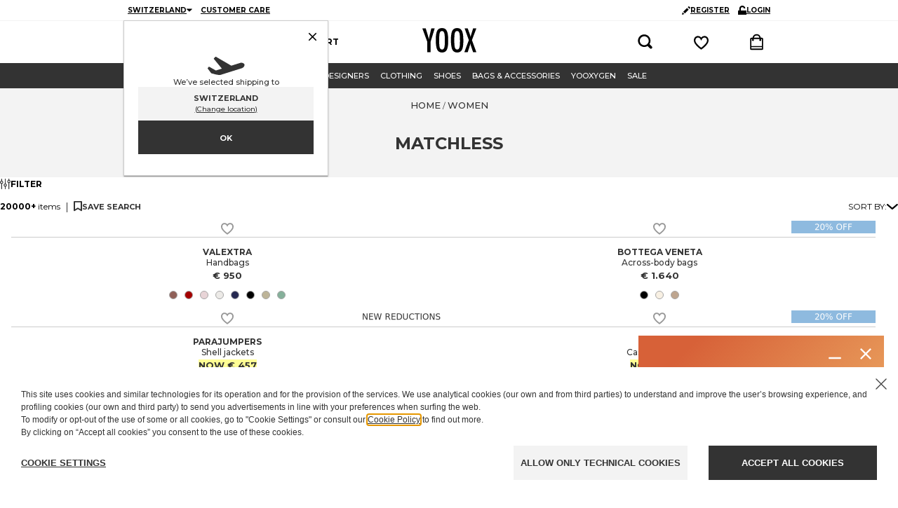

--- FILE ---
content_type: application/javascript; charset=UTF-8
request_url: https://www.yoox.com/static/yoox-navigation/_next/static/chunks/pages/%5BisoCode%5D/%5BurlParam%5D/shoponline/%5B%5B...dept%5D%5D-0ab8289f8230c174.js
body_size: 1387
content:
(self.webpackChunk_N_E=self.webpackChunk_N_E||[]).push([[629],{89845:function(n,e,r){(window.__NEXT_P=window.__NEXT_P||[]).push(["/[isoCode]/[urlParam]/shoponline/[[...dept]]",function(){return r(25671)}])},25671:function(n,e,r){"use strict";r.r(e),r.d(e,{__N_SSP:function(){return U},default:function(){return _dept_}});var t=r(87800),s=r(27378),i=r(37254),u=r(25170),a=r(49466),o=r.n(a),c=r(41802),l=r(74269),f=r(37787),v=r(16678),d=r(3647),h=r(68702),_=r(96177),p=r(54535),x=r(89673),P=r(53325),Z=r(11105),k=r(11693),m=r(17663),j=(0,m.P1)(function(n){return n.experiments.decisions},function(n){return n}),E=(0,m.P1)(function(n){return n.experiments.userId},function(n){return n}),hooks_useDecision=function(n){var e=(0,i.I0)(),r=(0,i.v9)(E),t=(0,i.v9)(j),u=(0,i.v9)(f.kS);return(0,s.useEffect)(function(){r&&u&&e((0,Z.CD)({flagKey:n}))},[e,r,n,u]),t&&t[n]},g=r(18220),b=r(53170),C=r(34444),w=r(52906),y=r(43733),S=r(86206),N=r(77809),L=r(39381),F=r(35658),I=r(73102),R=r(3417),T=r(22997),D=r(86677),U=!0,_dept_=function(n){var e=n.algolia,r=n.serverUrl,a=n.searchExtraParams,m=n.algoliaServerState,j=n.seolandingsResponse,E=(0,i.v9)(d.bg),U=(0,i.v9)(f.C9),X=(0,C.Dkx)(U,E),q=(0,i.v9)(l.q3),O=(0,i.v9)(l.Nj),z=(0,i.v9)(f.tq),A=(0,i.v9)(l.Vy),J=(0,i.v9)(f.zR),M=(0,i.v9)(w.yW),V=(0,i.v9)(w.PV),B=(0,i.v9)(f.Fs),H=(0,i.v9)(f.fU),K=(0,i.v9)(d.d),W=(0,i.v9)(f.gy),Y=(0,i.v9)(d.Xp),$=null==J?void 0:J.FEATURE_OPTIMIZELYFULL,G=(0,i.I0)(),Q=(0,D.useRouter)();(0,g.Z)(),hooks_useDecision("yoox_plp_aa_test"),(0,s.useEffect)(function(){var n=$?(0,Z.BX)():Z.Sv;G((0,k.Z)([n]))},[G,$]),(0,s.useEffect)(function(){Y&&G((0,k.Z)([(0,F.Z)()]))},[G,Y]),(0,s.useEffect)(function(){G((0,T.r)(null==Q?void 0:Q.query))},[G,Q]),(0,S.Z)({isoCode:U,skipCheck:!0,callback:function(){G(I.ZP)}},W);var nn=(0,i.v9)(l.$k);return(0,t.jsxs)(t.Fragment,{children:[(0,t.jsx)(p.Z,{}),(0,t.jsxs)("main",{className:o().main,children:[(0,t.jsxs)(P.Z,{isoCode:U,department:q,isMobile:z,url:r,algolia:e,searchExtraParams:a,initialRefinementList:A,algoliaServerState:m,area:O,userProcessed:M,urlProcessed:V,children:[(0,t.jsx)(u.T,{enablePersonalization:X}),(0,t.jsx)(v.Z,{children:(0,t.jsx)(b.Z.Provider,{value:null==j?void 0:j.seoLandings,children:(0,t.jsx)(h.Z,{trackingFunction:_.Z,children:(0,t.jsx)(c.Z,{searchExtraParams:a})})})}),!(0,C.skP)()&&(0,t.jsxs)(t.Fragment,{children:[(0,t.jsx)(y.Z,{}),(0,t.jsx)(x.Z,{})]})]}),nn&&(0,t.jsx)(R.Z,{area:O,department:q})]}),B&&!(0,C.skP)()&&(0,t.jsx)(N.Z,{}),H&&!(0,C.skP)()&&(0,t.jsx)(L.Z,{userHasSubscribed:(null==K?void 0:K.toLocaleLowerCase())==="true"})]})}},11693:function(n,e,r){"use strict";var t=r(51037),s=r(85556),i=r(37254);e.Z=function(n){var e;return e=(0,t._)(function(e,r,u){var a,o,c;return(0,s.Jh)(this,function(l){switch(l.label){case 0:var f;return a=u.yooxApiClient,o=u.cookieParser,c=r(),[4,Promise.all(n.map((f=(0,t._)(function(n){var e;return(0,s.Jh)(this,function(r){switch(r.label){case 0:if(!(e=n))return[3,2];return[4,n(c,a,o)];case 1:e=r.sent(),r.label=2;case 2:return[2,e]}})}),function(n){return f.apply(this,arguments)}))).then(function(n){return n.filter(function(n){return n}).reduce(function(n,e){return n.concat(e)},[])}).then(function(n){(0,i.dC)(function(){n.map(function(n){return e(n)})})})];case 1:return l.sent(),[2]}})}),function(n,r,t){return e.apply(this,arguments)}}}},function(n){n.O(0,[579,891,685,138,39,198,418,490,478,774,888,179],function(){return n(n.s=89845)}),_N_E=n.O()}]);

--- FILE ---
content_type: application/javascript
request_url: https://www.yoox.com/mzQY/9-pG/vWNRW/jIs/Jw/5rGErcX5k9z3QV/MWFhNw/ITEAO/i0XUE8B
body_size: 178802
content:
(function(){if(typeof Array.prototype.entries!=='function'){Object.defineProperty(Array.prototype,'entries',{value:function(){var index=0;const array=this;return {next:function(){if(index<array.length){return {value:[index,array[index++]],done:false};}else{return {done:true};}},[Symbol.iterator]:function(){return this;}};},writable:true,configurable:true});}}());(function(){qQ();VMQ();j5Q();var EK=function(){return ["].]+7N36)\fU2]U","-F","9.5ONU/B","<C\b.Hui\fvOVi\fw]","B>"," 8QV\x3f.5X\'\tC","1N.#\n","<\b","l","7\tK6&\x00\x00N\'\x3f[D<","\b\x3fX6\ty_3\tM6<L","6","\bQ.","\'OS5J","<",">M:V\'$T0\b","<P7$O","w","]\'","X\\2","45Y<\t","!\x3f\x00V:","45Y<\t\b","LY>>\\+0V;69\x00S\r_^)",")c\bV*5H6\bN","]64a5&5","C)Z","","h","H\'\'","_3\vO&0F","$\x00x\x3fWU3","!TT8\\","<G\b\'1\vX!","M6\tWY.A,&","2\tK#1Q.#$\n^;TW8","H!!","B-:","[S>K04\bK5,^\x3f^Y3\x006\\##V#","Y_","J#,3D+\"U","y3O.9(P3%7\nO","P50"," Nq)G  \bG","*","9]h5WU","7H","w","]","T8M\'V;","K6G7\'>*2^","K6","s","T8[.!","=LY:A0P7+#T<I","4A",";x\v/{b&","O%O\x3f","10","I\'!#V\x3f.5X\'\tC","6\x3f\x3fO:SD4","\"C*",".WA","R8","E\',","L4\'\"8T7R","l.:","H","\v[W8[0","g","","O57#\nH#","0V\\8\"K.0K//","R5","-K","21N6","8X->X0S_3","8G%=\bO;05",")7\"","4-\'","\x00","A5&5\x3fR:Nq)","\fN/%9y2[","C-#a2+<\v","#OW4\t","\\-!A5.","i-:N\x3fbQ8[j\\(\x00\x40bF\x3f-p=X=_B8","L","o1,A65\\\'H","!\'Q)\r\"Z:sC2\vZ\'1",":\b}U3O6:d/,3T<",">E**8\x07","","1\"\fY<","E\x3f6\x00T0I","6G;65*Q6_^)"," \x07R=","T8M\':K\x3f,$I:T","%0\bv\x3f.5X\'\tCx8K0P7$\x00M<\bN","\x3fI","2I\'T","[82A&0","RQ/O00\x3fM4!%O6YI","[","K$<G\n0\x3fX!C","Z<k,4N\x3f&","*","\\+;K<;","*- ","MT","l%%L","\fG,","(#\n",">P1H","!<X=mY9","Q*#>",",\x3f_!","=\'$+X%YUO","9]h5","7t6","G1P;/K2ST","]6;O\x3f","yE.C\x07#L.","6\x00^&\b","\x3fO<SC8","X","\x002$","[!=Q","&1N",">\'&^6UD4\b","^6V","MmJ{4W3N& k:w","Z\'9","HB2",".L-9","YD/\v:K;","Qu,4\bK,\'p\fR7g ","872\rQ6\b","E3H+;F","4Ny)","1M +<\\s\x3f_V<ZbW=o9","P<hd7K0L4\'3T<","\x007_","V<K&\fP2I","\x00 n\x07","D`",">\vO0O\x3f-%","\f","#7.|3H\x07\'To)c\x3f-t9.{U&0`Hc3!l={q\x07Tyw>>v.Q&\"bj-=Chr7Ok=\b\b|#lJ\x07\x3f;lg*W>-X:|Sn%Oc5.|O{q. 5c>|{qBl14$s=:|&#_ gW\"|:xD7Zo=c\n|8o0i-=c;{Wg:{z\bFg-kk:|hB8&0g&Ev>\n_>]q3oMkuv.l:{ylS0ofE3.|/\\F\r0o9#\x00V\t:pZ88oz2=c\b)|1PU/.0`Hc\b\x00\n:Ba$&ksa=c\x001\n8\b=}W:&{(({[|:{r\fH\x07h6r;8.E:ygVEo%C)>j`eW8o=s\x00<u:{z7J4--ccD7bv&;~#e1a;%.|\vq20o/Jzm:\x40Z9{q&\tf%=I\x00#\b\":{q\t^X0=c;<D3]q\f7y12>-Y!2{U&2y)~c\n{d.|l|&oQU\b]r,&0o\b=STu\'.~.uI7H6l\x3f0.`{q6]%SG;P6{`dS0o\b(\x40\\Z:WD\njm0=c!<(D6oq\v\x3fz(9c.|\x3f-~C:%Eo\x00loh\f; j`5&y2\'ejq2\\+T}%)tq\x00$Jo>\x00D+*{s\t\x3f\x00W)c)]s\x3f|q=%J\n\f\x407\'.l9tc\v\x3f=c\\Z9b~.&`.=a.+*{w9U[E\x3f*d>JRQ$&3K4Ai8\fS.YI&\x3f=c\x004\'w#WU& o\x00--c;W\f6oq\v\x3f!8W\x00v\'-|3h\x009/7o0Cm\vl8i.V0c=I\x00:.x:Ye&,&f%r\toq%60l&a\v`)|1}d\x3f.0K=l\v.|5_^:&3v\f\"e6r.~:kq o4MC#\b|+*{s>\v6W)c\x3f,_0Cq20o)dJG\rz`\b8o\n=c1\x00&:{q&DDu4c)\r\n+*{s<Vh6Q\v+.s\x3f|q-\b{2=`\x00a\f4{y*&0odE[Ig:{u% o\x07%z\x07#]q\n\tB 8;-E:yR,2gw-.|T[W&00bs1^_:{z.6o-f%D#]q/3!gE\v\'.|<\vQ:&0ov&Mcl8Xu$6B=cXe:{z.6c4c$^L:{z\bH\x07\'=a/f|Bq-\t{=\ri%.Vj)IWHo+t;;\x3fg:{z\fgzOE<h ~8&0md[i[|1wf/.0q2=c6&\bZT_q$+\x403,=rcv.wHyHBIZ(17+6:{s<\v\"Wc.|>1OC:%EoCa.p:yw(!&uor5.|\"\tz1>)|.\x07+Z6 \x079H78{q7&4o6)c,>N4:\vr\t2!`\x00Mc#$_^:{[d5I=c\b\f\t7o<{q24E%8w:.x\x07,|\x00</og2T9;.W>{q>20o.9+Q=a.N:{\\QId=v\t=R!kq3&hr44E\x00>%U1hF\x3f40o(9c3^|.{rVJ=Hc=\rzj\rYY&o\x07=F.w\t-vy) Es1w\x00^U7<R&#T!\r6\"|:x~\f.\x40o\x00\x3fl\v.|5ch\boecq.~:kqW{\b2::|*U*$o>J9,nN\nZ\"0o1\x00=c1{ZJ{Q!0o\b*K<.w\t-Hyo(D%m,Uq&\'Bmm)c,>X:ojo1A|-\x40\r%\vu8_f+w=u%<E\x07:{q%\"s,k&[Coq\nv12>S)Xk.{q1\v&O%=`;l8YfS0ow*d\b:w-f;3\x07\x07/c\"|:{v>3$c\fDP\",iCq\b0oDZ\v8k\x07={q6Z$=ca\x40:{z%29INh2!b9kQW4\tz=c#\'^zk.{q1)]%:c\b\vW:Ba $,uo,:.x:Ye&h-f5i73p\x40\x3f\nc=`\",j8*\vq20l.LA7.%5\t$9{q5AM=O\x00t#\by:{z0{--c<,p*{r%60m8p\",i>Cq20o)`l\v.|HPq&0M=Iop#\b|b9Ie&p0=c 9H\tHh_&6~u2=c1\'`{q\t#7o3F.\n.|4^B&y-=c\x00>g:{z,g-\x40%L7E&0ouq7.|>nC:#^K\x3fG+).mjO{q5\"b\vS=U!\b]tr0o\x07W#\x00V\t:pJ\tP8o:=a,2)|1KT4&3V\x3fxk\r).p:{^5\tNv.g !m36I%w=4{r8&0egJ9)g-xT&0D=c.S;2IW!0o\b;)X>Rb:we$9l*6l6\x07Z\r9:q$o;k7!.|>bH\f&2K\x07\x3f\rr9.Q2IW!0o\b*QU1e&J-ck::|+*{y> 7W!g*h8,\"|:y~\f*V\x3fG(!$:{]5I=c\"h:VT,I{Jr3:|^d60\x3f)c\"&^=CSo1;L,1c\v!l0X\b\b&0E\'E.w*.bW%V.7Fj#.+*{s\n\x07h6M;z.|\x3f=sz$\x40o\x00=`s8\vz;O{q(\x402=k-\x00.zkqA;1w>%o+*{s>WI)i)|Mi-\vt9\tF5.|J{}\b&3ks=e2v.s;\"T}:&8Y\x00=g=3:|pEm$o86W)%^E:yQ3=5o/:=c#\n|:Ba$%i7,=oMkqCB7;i\'.x\n\vX<0l\'=j9q\x07^=)oS$&3\x00=Z\v:[gh\to\x07=A{a5kt&0t14h* =\np*{rm$o8\fw)%^|{q0$]%:c\b!9u4:x]%\vC&ea\x00(>||c\rPo=ImiV\t:p\v+8o:=a9.[|!Ij\nRJ2c9.P+.ta!0o\b$*j=s<\"bz2o\x3f=g:|*U*$o>J9,nN\nZ\"0o-:c\b9q:Ba$B\n=c\r,|kq36X--cD7bv&;]1a;%.~|q-L1\x00=c1:\"_^:{]52IdE8:{jn&)7OFnH\n#`\x40\x07U7 f5h5.|4^D7FK\x3fA6\r).u4:{g!0o\b:*n$<p9C]q$(L;=c!6&|:}go5h6M\f4:q&3w\n2=c42bZ"];};var pp=function(){return ["T/","\n\x00","^\'/ 7]L0<J8P#","Y3C.C","U \fxO\x3f\r)\x3f\t","d!","*9\b","&T=\vmI","\nH~^","4J2e\x07\'\\","0)Z3S+EX\n>\x00\n\t_U7C","\x3f7jn\r!y\x3f","M\"\r)\f!W","_","A2N\f","R(\r","b\t","\\98\t\x00$","\v8_I\t\rD:p+\t^\bN","&","E\"E\x3f","jE\t*\fz9C$\b^","$D4\nI$X9\b^,N%<4\f\v\v\"VR","E\r-","_9U:X>H","I1B$=\b_Qk\nl\x07\x07\nvXN[!N\"","L","%>!\r1QT","X%YMX","w=Y{PN[Rc\t_v,|$49\x3f\f\r","-u","L4","gv","X\v8\x07&\\o",")\x00K\bI)\x3f\v+\f\r","S3\nI3UMI","(--\x3fJT$;\x403C<","\"Y>","&^","\t\rNN+,_\"H","#WK4","2\\*","X","+2QH\b+","=","MK8","Rz","\x40\f","P\x3fz\bO\"","/\f3WT(1Y","W","!Y\x3fG*MoT%\r","I>!","B\t\"","3p","NH/","X\b\\\x3f) 8tA\t3L\"X ","O;\r","\'\n8L;T",")\x00V",">\r*\x00","3\x40D-","Q","\tn*aY\'","Ng","\vI3_","+\x07\r\n9TE1","2Y7","Vk","P/E","\'\nY7h",";\f\n$PV","xb8$)1e{!a#r&+*<>)`z \vK1Y&\x07GP$\t\b>\v NXs^DbyZTYv","/\b-\"VR\x07&",")$MS","\"^[\bO5*\n",">\r","","H\bK","jq","\r\b3KS","4C _\bO","S,Y3CuC\fO.P","JT7;\x403B;\fA",">x::-","\fB=X*(B\f_.","-","7];&I","1*N>","\x3fWD&\v2o",",I\fI","WE\f","[O","o/6\t\r2SF0B&W\'O7q(","a9#\x07*0jx&` s9(+==(ay!!\fH0V\'FQ%\t=\n#OW9_Gez[UY`","y\x3f","CF","\x00L:D*\"J",":\x00$\\p\t-Vo$^8I&\'\fa\x00","y\x3f\\*Y\t7(\r:\f",",","5hP\"+)%M","&\vC\"X._","5QA\t#,\vl\"","\t$E1Y\x3f_(MC[88\x00\x07vREm","E\v\t3W",">\b\n3]","$X","3\nK9C\"\fBX","\v9\x3fME\t7\x00","[zUT}EEO","\n","\x07:\\","\v#+7Kc&",")\v","\nL\x3f]\tHX8","&L)-\v_3C","#CT\"8\x00\x07","\x3f\t\n3","\fH;dV2KHh,! \x07","\"T7MX","f\b/\nD#\\BO;\t(","%9\r9OE","\fK\"1)\x00\"","(H\nXV=\x3fl\x3f!\\R","C","(","5X%E \x00iO988\f8#WC\t,5L:]",":\fH","\x07\n7MIH","_wz_v>#mU",",H/A=\b_","\x00>a\'t0",")\v%\r\f\tLN\f\"H2","^\bN\'","=R%\r>,8M",";PS","$\\S\f5\nb&E&B","%|+5","\\\n88z_e^a:\v\t,J,fgA8V)\x3f=Ir\b\x07\x07\x40lr\x00I|207(Y8la52^7ir<m\\~\f87YY\x3fla51^4yp<O\\|247(Y;la52^7is<m\\x\f87Y\x3flj51^2Gp<}\\|2*7(Y\x3f,la51{^7iv<m\\{82\nY\x3flu51^5yp\x3fy\\|2;7(Y<<la51w^7iz<m\\y287Y\x3flf51^3yp\x3fm\\|2)7(Y;<la51^7ip<m\\x\f878Y\x3fli51^0Gp<O\\|277(Y\x3f<la0\" ^7ia<m\\x\"87,Y\x3fld51^0ip<[\\|207(Y\x3f<la51s^7i`<m\\x\f87Y\x3fls51^0Gp<\\|217(Y<la51^7ip<m\\287Y\x3flj51^0yp/O\\|277(Y;,la51w^7ic<m\\{878Y\x3fll51^3ip<[\\|227(Y<,la52\n^7iw<m\\|\f87Y\x3flp51^4Gp<m\\|237(Y\x3fla52^7id<m\\|82\nY\x3flo51^3Wp\x3fu\\|247(Y;la51^7i<m\\{287(Y\x3flj51^7Gp<C\\|2>7(Y<,la52^7is<m\\x\"87Y\x3fll51^4yp<\\|2*7(Y<la0\" ^7n1w7<m.n\f\x008 )4\fA51\x077\'H.\x07!#\n|7\nH8\r*I\x00O0+.7ipw\nn\'{:7-\x3f_sC4.=lw,f*gA8+()\x3fgmTS$.7At<\nhBX7\n:,:\x3f\x00:!\t\\\"p7<m.gD(H8<)\x3f=cN!\'zcZ5D=g\n8\r,)\x3f5la:\f*J\x40,m.P=\x3f8\r#+/$n3\f^JpK\\|\x3f8\r#:,It:!.7B8w,f&h88 /-7qf:!\t= ap,h+|7J-{ )0\x07{:!\t$$ap7<m.h M8\r3$\fN\'$\b7Np\\(W]88\r(,, O!,#H y,|\r,(+-=hG:.7At<\nn|7\n=2c.\x3fsc*.7At,d+|7J-t<)\x3f=Ie2!7a\x00\x40,m)r\"8(++fmT..7lz;y,|;<(;#\x3fxc.7C2a;y\x07I!$88\r&\x07xc(\f^7`p\r8j^\rL\r( wb\t\x07~p%,i,|;8\r(,la:\v8|w,z/^)<dUZ*8\t/u=V$[/|7\f\b,;()\x3fsiPX.7Fr;y\x07IV+(+\x3fxa98$.7\x40&t<\nn\t","8\bN\nQD","\f/","\b\f)","1","\r\x3f^N\f0","9\r9OE","","-\f  \f78IU4:","OP\'\r)","*\v","\n\r>\f\r\n]D\t0","F","^3E\rMX%\"-","\n\f/\n\r\r%","7\x00L1T","5\r\"7~t\v2z(s2+&,*9","\nM(\f$",">)\x07\r\f7MO\t\x40*VL:C*\fH>%\x07","T-"];};var pt=function(){return hN.apply(this,[WS,arguments]);};var xI=function(){return Lt.apply(this,[LQ,arguments]);};var t9=function(){return hN.apply(this,[C,arguments]);};var FD=function(c5,UJ){return c5 in UJ;};var x6=function mZ(Vc,b5){'use strict';var zN=mZ;switch(Vc){case JV:{var Eh;cX.push(tZ);return Eh=U4(typeof Rg[Oh()[qp(d5)](jt,xs)][Qh()[Ps(fJ)].call(null,M9,zW)],wK()[T5(M9)](wI,Kp,Kc,hK))||U4(typeof Rg[Oh()[qp(d5)].call(null,jt,xs)][U4(typeof Qh()[Ps(QK)],zw('',[][[]]))?Qh()[Ps(Np)].call(null,Xt,BU):Qh()[Ps(Q5)](wU,WT)],wK()[T5(M9)](wI,cJ,d1,hK))||U4(typeof Rg[Oh()[qp(d5)](jt,xs)][Oh()[qp(L1)].apply(null,[Iz,Ks])],wK()[T5(M9)](wI,GU,I5,hK)),cX.pop(),Eh;}break;case wS:{cX.push(hZ);var W6;return W6=Rg[U4(typeof XX()[UZ(kU)],'undefined')?XX()[UZ(pX)](sJ,Ts({}),tt):XX()[UZ(QU)].call(null,nw,ls,KW)][b1(typeof Aw()[XK(NJ)],zw(b1(typeof XX()[UZ(D4)],zw([],[][[]]))?XX()[UZ(CX)].call(null,YN,kU,DT):XX()[UZ(pX)](f5,c6,SZ),[][[]]))?Aw()[XK(Np)].call(null,vI,r6,q6,Ws,JN,Yc):Aw()[XK(Ws)](Th,Yt,lD,jX,nU,T1)],cX.pop(),W6;}break;case fP:{var DU=b5[bW];var P6=b5[OD];cX.push(G9);if(Y6(typeof Rg[b1(typeof wK()[T5(Ys)],zw('',[][[]]))?wK()[T5(KJ)](cO,Q5,w6,Y5):wK()[T5(L4)].call(null,Ot,I5,Ms,Sc)][Qh()[Ps(KX)].apply(null,[ss,W5])],U4(typeof Qh()[Ps(Q6)],zw([],[][[]]))?Qh()[Ps(Np)].call(null,VU,kN):Qh()[Ps(NJ)].call(null,It,NH))){Rg[wK()[T5(KJ)].call(null,cO,Ts(Ts(L4)),Qs,Y5)][Qh()[Ps(KX)](ss,W5)]=(U4(typeof XX()[UZ(W9)],zw([],[][[]]))?XX()[UZ(pX)](CU,Xw,P9):XX()[UZ(CX)].call(null,YN,Ts(CX),lV))[Rc()[rN(QK)].apply(null,[TC,Ts(L4),c6,W9])](DU,wK()[T5(Ys)](mB,T1,L4,xs))[Rc()[rN(QK)].apply(null,[TC,ls,Ts(Ts({})),W9])](P6,Aw()[XK(d5)](UI,Tt,wp,AD,CX,vw));}cX.pop();}break;case Gk:{var Fw=b5[bW];var g6;cX.push(lU);return g6=xU(XD,[wK()[T5(k5)](PN,Ts(Ts({})),sN,cJ),Fw]),cX.pop(),g6;}break;case Tv:{cX.push(k6);var Xh;return Xh=Lw()[qw(k5)](N6,Kh,Kc,H9),cX.pop(),Xh;}break;case Ig:{var w9=b5[bW];var Bp=b5[OD];cX.push(KN);if(Ts(fp(w9,Bp))){throw new (Rg[Lw()[qw(TX)].apply(null,[kU,PK,cc,jK])])(Lw()[qw(KX)](kU,Pt,Ts({}),Lc));}cX.pop();}break;case tQ:{cX.push(Et);this[x5()[hU(d5)](Kw,lp,A6,pX,IX,KJ)]=Ts(tp[d5]);var xK=this[wh()[t6(W9)](O1,l9,M9,hw)][tp[d5]][x5()[hU(vI)].apply(null,[L4,Ts([]),M9,jX,AK,M9])];if(U4(U4(typeof Lw()[qw(l6)],zw([],[][[]]))?Lw()[qw(hK)](Pp,FU,Ts(Ts(L4)),N5):Lw()[qw(sI)](FK,HZ,Xw,EN),xK[Oh()[qp(hs)](lw,pX)]))throw xK[wh()[t6(pX)].apply(null,[Bt,D4,hK,jI])];var NX;return NX=this[Rc()[rN(cc)](nI,Ts(Ts({})),YN,tU)],cX.pop(),NX;}break;case MP:{cX.push(Jh);try{var UX=cX.length;var zZ=Ts({});var hh=zw(Rg[wh()[t6(FK)](LX,FI,d5,M6)](Rg[U4(typeof Oh()[qp(MU)],zw('',[][[]]))?Oh()[qp(WK)].call(null,AX,kZ):Oh()[qp(d5)].call(null,Gt,xs)][Qh()[Ps(l9)](q6,jJ)]),dc(Rg[wh()[t6(FK)](LX,Kh,d5,M6)](Rg[Oh()[qp(d5)].apply(null,[Gt,xs])][U4(typeof XX()[UZ(U5)],zw([],[][[]]))?XX()[UZ(pX)].apply(null,[MZ,lp,ZI]):XX()[UZ(FI)].apply(null,[Ns,Ts(Ts([])),st])]),tp[L4]));hh+=zw(dc(Rg[wh()[t6(FK)](LX,fJ,d5,M6)](Rg[U4(typeof Oh()[qp(d1)],'undefined')?Oh()[qp(WK)](wJ,GJ):Oh()[qp(d5)].call(null,Gt,xs)][XX()[UZ(c1)](Q6,d1,Ep)]),tp[W9]),dc(Rg[wh()[t6(FK)].apply(null,[LX,KX,d5,M6])](Rg[Oh()[qp(d5)](Gt,xs)][Lw()[qw(fJ)].call(null,sI,Ms,hK,FN)]),hK));hh+=zw(dc(Rg[wh()[t6(FK)].call(null,LX,fJ,d5,M6)](Rg[Oh()[qp(d5)].call(null,Gt,xs)][Rc()[rN(Q6)](Fs,J9,FK,pI)]),KJ),dc(Rg[U4(typeof wh()[t6(TX)],zw(XX()[UZ(CX)](YN,Ts(L4),A1),[][[]]))?wh()[t6(vw)](WU,fJ,n6,jh):wh()[t6(FK)].apply(null,[LX,kU,d5,M6])](Rg[Oh()[qp(d5)](Gt,xs)][XX()[UZ(fJ)].call(null,sI,Ts([]),DN)]),Np));hh+=zw(dc(Rg[wh()[t6(FK)](LX,q1,d5,M6)](Rg[Oh()[qp(d5)](Gt,xs)][Rc()[rN(LI)](K1,fJ,d1,FK)]),D4),dc(Rg[wh()[t6(FK)](LX,U5,d5,M6)](Rg[b1(typeof Oh()[qp(Ws)],zw([],[][[]]))?Oh()[qp(d5)](Gt,xs):Oh()[qp(WK)].call(null,lI,v5)][Oh()[qp(Q6)](pK,At)]),d5));hh+=zw(dc(Rg[b1(typeof wh()[t6(KJ)],zw([],[][[]]))?wh()[t6(FK)](LX,Ys,d5,M6):wh()[t6(vw)](tN,pU,B1,It)](Rg[Oh()[qp(d5)](Gt,xs)][Rc()[rN(pU)](fX,Y5,FK,Jc)]),vI),dc(Rg[b1(typeof wh()[t6(hK)],'undefined')?wh()[t6(FK)](LX,f6,d5,M6):wh()[t6(vw)].call(null,VX,QK,lh,zK)](Rg[Oh()[qp(d5)](Gt,xs)][Lw()[qw(Q5)](N1,l9,Ms,CN)]),vw));hh+=zw(dc(Rg[wh()[t6(FK)](LX,Y5,d5,M6)](Rg[Oh()[qp(d5)].apply(null,[Gt,xs])][Rt()[OU(Ys)](Ws,vX,tU,WN,Ts({}),kU)]),M9),dc(Rg[wh()[t6(FK)].call(null,LX,ss,d5,M6)](Rg[Oh()[qp(d5)](Gt,xs)][Oh()[qp(LI)].call(null,j5,d1)]),TX));hh+=zw(dc(Rg[b1(typeof wh()[t6(pX)],zw([],[][[]]))?wh()[t6(FK)].apply(null,[LX,cq,d5,M6]):wh()[t6(vw)](vI,Ms,sh,KX)](Rg[Oh()[qp(d5)].call(null,Gt,xs)][U4(typeof x5()[hU(Cl)],'undefined')?x5()[hU(hK)](Cb,Kh,M9,Dr,tE,wJ):x5()[hU(AD)](Jh,q1,Cb,Il,WN,Cl)]),pX),dc(Rg[wh()[t6(FK)](LX,w6,d5,M6)](Rg[Oh()[qp(d5)].call(null,Gt,xs)][Oh()[qp(pU)](zG,wY)]),Ys));hh+=zw(dc(Rg[b1(typeof wh()[t6(hE)],zw(XX()[UZ(CX)](YN,Q7,A1),[][[]]))?wh()[t6(FK)](LX,c6,d5,M6):wh()[t6(vw)].apply(null,[f7,I5,g7,zj])](Rg[U4(typeof Oh()[qp(vw)],zw('',[][[]]))?Oh()[qp(WK)](B8,DE):Oh()[qp(d5)](Gt,xs)][Lw()[qw(l9)](w6,zq,M9,Ml)]),tp[Aj]),dc(Rg[wh()[t6(FK)](LX,QU,d5,M6)](Rg[Oh()[qp(d5)](Gt,xs)][wK()[T5(fJ)](rj,Qs,hs,A6)]),W9));hh+=zw(dc(Rg[wh()[t6(FK)](LX,Fr,d5,M6)](Rg[U4(typeof Oh()[qp(d5)],zw([],[][[]]))?Oh()[qp(WK)](jl,bq):Oh()[qp(d5)].call(null,Gt,xs)][Rc()[rN(ls)](Cf,KJ,Ts([]),Ym)]),AD),dc(Rg[wh()[t6(FK)](LX,F3,d5,M6)](Rg[Oh()[qp(d5)](Gt,xs)][wK()[T5(Q5)](HA,wY,Q5,Cb)]),tp[YN]));hh+=zw(dc(Rg[wh()[t6(FK)].call(null,LX,Pp,d5,M6)](Rg[Oh()[qp(d5)].call(null,Gt,xs)][wK()[T5(l9)](rs,Ts(Ts([])),hs,Ym)]),Cl),dc(Rg[wh()[t6(FK)](LX,Mj,d5,M6)](Rg[Oh()[qp(d5)](Gt,xs)][wK()[T5(Q7)].call(null,LG,lp,L4,ls)]),MU));hh+=zw(dc(Rg[wh()[t6(FK)].call(null,LX,c6,d5,M6)](Rg[b1(typeof Oh()[qp(FK)],zw('',[][[]]))?Oh()[qp(d5)](Gt,xs):Oh()[qp(WK)].call(null,BG,BE)][U4(typeof wh()[t6(vw)],'undefined')?wh()[t6(vw)].call(null,S7,Y5,l6,h8):wh()[t6(QK)].apply(null,[MG,c6,ss,WN])]),Ws),dc(Rg[wh()[t6(FK)](LX,AD,d5,M6)](Rg[Oh()[qp(d5)](Gt,xs)][wK()[T5(KX)](OL,Ts(Ts([])),w6,MU)]),ss));hh+=zw(dc(Rg[wh()[t6(FK)](LX,cc,d5,M6)](Rg[Oh()[qp(d5)](Gt,xs)][Rc()[rN(GU)](bU,U5,sN,M9)]),FK),dc(Rg[wh()[t6(FK)].apply(null,[LX,d5,d5,M6])](Rg[Oh()[qp(d5)].apply(null,[Gt,xs])][x5()[hU(NJ)].call(null,lp,Qs,W9,Rb,WN,ss)]),QK));hh+=zw(dc(Rg[wh()[t6(FK)].apply(null,[LX,QU,d5,M6])](Rg[Oh()[qp(d5)](Gt,xs)][Lw()[qw(Q7)](Ys,cc,Kp,U7)]),hs),dc(Rg[wh()[t6(FK)](LX,ls,d5,M6)](Rg[Oh()[qp(d5)](Gt,xs)][XX()[UZ(Q5)].apply(null,[wU,Kp,Zf])]),WK));hh+=zw(dc(Rg[wh()[t6(FK)].call(null,LX,sN,d5,M6)](Rg[Oh()[qp(d5)](Gt,xs)][XX()[UZ(l9)](Ym,F3,TA)]),YN),dc(Rg[wh()[t6(FK)](LX,q1,d5,M6)](Rg[Oh()[qp(d5)](Gt,xs)][Qh()[Ps(Q7)](Yc,r0)]),Sf));hh+=zw(dc(Rg[wh()[t6(FK)](LX,cc,d5,M6)](Rg[Oh()[qp(d5)](Gt,xs)][wh()[t6(hs)](Ns,J9,QK,DA)]),Aj),dc(Rg[wh()[t6(FK)](LX,N1,d5,M6)](Rg[Oh()[qp(d5)].apply(null,[Gt,xs])][b1(typeof Oh()[qp(QK)],zw('',[][[]]))?Oh()[qp(ls)].call(null,mA,KJ):Oh()[qp(WK)].apply(null,[Xq,BE])]),sI));hh+=zw(dc(Rg[b1(typeof wh()[t6(hE)],'undefined')?wh()[t6(FK)](LX,Ks,d5,M6):wh()[t6(vw)].apply(null,[Lf,Q6,tN,fX])](Rg[Oh()[qp(d5)].call(null,Gt,xs)][XX()[UZ(Q7)].apply(null,[Bt,Sf,Db])]),At),dc(Rg[wh()[t6(FK)].call(null,LX,q1,d5,M6)](Rg[Oh()[qp(d5)].apply(null,[Gt,xs])][U4(typeof ZF()[Tf(ss)],'undefined')?ZF()[Tf(L4)](sh,OE,X3,AE):ZF()[Tf(M9)](p7,Ym,Aj,Np)]),q1));hh+=zw(zw(dc(Rg[b1(typeof wh()[t6(L4)],zw([],[][[]]))?wh()[t6(FK)].call(null,LX,LI,d5,M6):wh()[t6(vw)](gA,L1,Nr,w7)](Rg[wK()[T5(KJ)](bA,Ts(Ts(L4)),Fr,Y5)][XX()[UZ(KX)](KJ,ss,BL)]),sN),dc(Rg[wh()[t6(FK)](LX,Bt,d5,M6)](Rg[Oh()[qp(d5)](Gt,xs)][Rc()[rN(Bt)](Ml,Cb,FK,kU)]),Qm)),dc(Rg[b1(typeof wh()[t6(M9)],'undefined')?wh()[t6(FK)].apply(null,[LX,O0,d5,M6]):wh()[t6(vw)](g3,Pp,xx,Jq)](Rg[Oh()[qp(d5)].call(null,Gt,xs)][XX()[UZ(L1)](wp,tU,Dr)]),tp[Np]));var vr;return vr=hh[Oh()[qp(PE)].apply(null,[Yq,jX])](),cX.pop(),vr;}catch(hG){cX.splice(ZY(UX,L4),Infinity,Jh);var H3;return H3=Lw()[qw(d5)](Yc,N6,Ys,R3),cX.pop(),H3;}cX.pop();}break;case US:{return this;}break;case Sk:{var U8;cX.push(PF);return U8=new (Rg[Rc()[rN(FI)](vh,wp,Cr,cJ)])()[wK()[T5(N1)](Pr,wY,Ts([]),X3)](),cX.pop(),U8;}break;case PW:{return this;}break;case AP:{cX.push(WA);var K0=[U4(typeof Lw()[qw(sN)],'undefined')?Lw()[qw(hK)](O0,Uj,Pp,F7):Lw()[qw(d1)].call(null,KX,Np,Aj,t4),Rt()[OU(TX)](W9,fJ,QU,t4,Q6,CX),U4(typeof wK()[T5(WK)],zw([],[][[]]))?wK()[T5(L4)].call(null,B8,Ts(Ts([])),vw,TF):wK()[T5(FI)].apply(null,[cp,AD,U5,pI]),U4(typeof Oh()[qp(Cr)],'undefined')?Oh()[qp(WK)].apply(null,[Jq,A7]):Oh()[qp(fJ)](B6,vX),x5()[hU(W9)].apply(null,[AE,Bt,J9,FK,J5,W9]),U4(typeof Rc()[rN(PE)],zw([],[][[]]))?Rc()[rN(Kp)].apply(null,[rx,Q7,hK,Kj]):Rc()[rN(fJ)](nZ,pX,Y5,O0),XX()[UZ(Ns)].call(null,pU,L3,kv),wK()[T5(c1)].apply(null,[sZ,lD,q1,hE]),Rc()[rN(Q5)](rX,c1,Ts(Ts(CX)),fJ),Lw()[qw(N1)](PE,wU,At,dK),Aw()[XK(D4)](FK,WJ,Qm,YN,G0,Jh),Oh()[qp(Q5)].apply(null,[YZ,jL]),Lw()[qw(UI)](Ts(Ts({})),Br,Cl,V4),Oh()[qp(l9)](SX,vw),Qh()[Ps(UI)].apply(null,[rG,mp]),U4(typeof Lw()[qw(Qm)],zw('',[][[]]))?Lw()[qw(hK)].call(null,Yf,PL,Ts([]),YY):Lw()[qw(FI)].call(null,sN,dG,Fb,Lc),Lw()[qw(c1)].call(null,Pp,QU,Kw,VS),wh()[t6(ss)](sI,vw,Ws,lr),Rc()[rN(l9)].call(null,Hc,Yc,CX,sI),Oh()[qp(Q7)](WZ,Ns),XX()[UZ(d1)](pI,Kc,jG),XX()[UZ(N1)](cq,f6,C9),b1(typeof Qh()[Ps(hE)],zw('',[][[]]))?Qh()[Ps(FI)](Lq,hx):Qh()[Ps(Np)].apply(null,[UA,rL]),b1(typeof Rc()[rN(sN)],'undefined')?Rc()[rN(Q7)].call(null,DI,ls,q6,rE):Rc()[rN(Kp)](qf,hs,D4,K8),Rt()[OU(pX)].call(null,FK,Fr,d1,R9,Ts(CX),Ts(Ts(CX))),Oh()[qp(KX)](lE,Yf),XX()[UZ(UI)].apply(null,[pX,WK,KU])];if(Rl(typeof Rg[wK()[T5(d1)](N4,Ks,QU,l9)][U4(typeof Qh()[Ps(U5)],zw([],[][[]]))?Qh()[Ps(Np)](Xf,SL):Qh()[Ps(c1)](Kh,S6)],Qh()[Ps(NJ)](It,KK))){var S3;return cX.pop(),S3=null,S3;}var fb=K0[Lw()[qw(CX)](M9,Sf,Ts(Ts(CX)),bK)];var Ax=XX()[UZ(CX)](YN,At,Yh);for(var PG=CX;QL(PG,fb);PG++){var W7=K0[PG];if(b1(Rg[wK()[T5(d1)].call(null,N4,k5,Ts([]),l9)][Qh()[Ps(c1)].call(null,Kh,S6)][W7],undefined)){Ax=XX()[UZ(CX)].apply(null,[YN,Ts(Ts(CX)),Yh])[Rc()[rN(QK)](TZ,Pp,N1,W9)](Ax,Rc()[rN(KX)](cZ,Ts({}),Ts(Ts({})),c1))[Rc()[rN(QK)](TZ,Ts(CX),d5,W9)](PG);}}var k8;return cX.pop(),k8=Ax,k8;}break;case CV:{cX.push(NY);var fx;return fx=Ts(Ts(Rg[Oh()[qp(d5)].call(null,tm,xs)][Rc()[rN(Mj)](Um,WK,Yc,Xw)])),cX.pop(),fx;}break;case bW:{var Mf=b5[bW];cX.push(W0);var Zl=new (Rg[Oh()[qp(FI)].call(null,sA,Ws)])();var Em=Zl[wh()[t6(MU)](v7,cc,D4,El)](Mf);var EY=XX()[UZ(CX)](YN,N1,jp);Em[Rc()[rN(Qm)](Ar,Np,LI,I5)](function(Lj){cX.push(r7);EY+=Rg[U4(typeof wK()[T5(UI)],zw('',[][[]]))?wK()[T5(L4)](dE,c6,O0,W5):wK()[T5(hE)](E8,LI,Q5,Kp)][Rc()[rN(NJ)](UL,Sf,cq,l6)](Lj);cX.pop();});var GG;return GG=Rg[Rc()[rN(Ys)](n8,k5,Np,xs)](EY),cX.pop(),GG;}break;case Oz:{var IG=b5[bW];cX.push(Rx);var Zj=Rg[x5()[hU(CX)].call(null,TX,O0,Ts(CX),CX,U3,D4)](IG);var zf=[];for(var hj in Zj)zf[U4(typeof Qh()[Ps(Kp)],zw([],[][[]]))?Qh()[Ps(Np)](CN,xL):Qh()[Ps(M9)](L4,K6)](hj);zf[Rc()[rN(wY)].call(null,rH,Yf,Qs,Jh)]();var vE;return vE=function x3(){cX.push(W8);for(;zf[U4(typeof Lw()[qw(UI)],'undefined')?Lw()[qw(hK)](I5,lr,FI,E3):Lw()[qw(CX)](Ts(Ts([])),Sf,Ts(Ts(L4)),Xg)];){var mm=zf[Qh()[Ps(cc)](PK,T7)]();if(FD(mm,Zj)){var nl;return x3[U4(typeof XX()[UZ(tt)],zw('',[][[]]))?XX()[UZ(pX)](hA,hs,sx):XX()[UZ(M9)](R0,lp,FJ)]=mm,x3[x5()[hU(d5)].apply(null,[AE,vI,Ts(Ts(CX)),pX,Ul,KJ])]=Ts(L4),cX.pop(),nl=x3,nl;}}x3[x5()[hU(d5)](AD,Ts(Ts(L4)),MU,pX,Ul,KJ)]=Ts(CX);var Tq;return cX.pop(),Tq=x3,Tq;},cX.pop(),vE;}break;case Cg:{cX.push(wf);try{var GY=cX.length;var c0=Ts(OD);var DY;return DY=Ts(Ts(Rg[b1(typeof Oh()[qp(cc)],'undefined')?Oh()[qp(d5)](sG,xs):Oh()[qp(WK)](Kl,d0)][Oh()[qp(Mj)](O5,J9)])),cX.pop(),DY;}catch(Ob){cX.splice(ZY(GY,L4),Infinity,wf);var xm;return cX.pop(),xm=Ts([]),xm;}cX.pop();}break;case Ez:{var XA=b5[bW];cX.push(WN);if(b1(typeof XA,ZF()[Tf(hE)](zY,JL,D4,ss))){var wm;return wm=U4(typeof XX()[UZ(Np)],zw('',[][[]]))?XX()[UZ(pX)](KG,sI,Ej):XX()[UZ(CX)].call(null,YN,jX,EN),cX.pop(),wm;}var rl;return rl=XA[Lw()[qw(U5)](q1,W9,l9,Cf)](new (Rg[XX()[UZ(wY)](m4,ls,JE)])(b1(typeof Qh()[Ps(M9)],zw('',[][[]]))?Qh()[Ps(Cr)](x4,Ib):Qh()[Ps(Np)].apply(null,[s7,rj]),Rc()[rN(lp)](lL,Xw,c1,q6)),U4(typeof Qh()[Ps(AD)],zw([],[][[]]))?Qh()[Ps(Np)](wE,E4):Qh()[Ps(QU)](N1,AA))[Lw()[qw(U5)](Ts(L4),W9,Fr,Cf)](new (Rg[U4(typeof XX()[UZ(Qm)],zw('',[][[]]))?XX()[UZ(pX)].call(null,Tt,pX,E4):XX()[UZ(wY)].call(null,m4,Ts(Ts({})),JE)])(wK()[T5(tU)].call(null,Xl,c1,Ts(L4),c1),Rc()[rN(lp)].call(null,lL,WK,QK,q6)),U4(typeof Oh()[qp(Kp)],zw([],[][[]]))?Oh()[qp(WK)](Or,LE):Oh()[qp(lp)].call(null,XL,b8))[Lw()[qw(U5)](Ts([]),W9,Ts({}),Cf)](new (Rg[b1(typeof XX()[UZ(WK)],'undefined')?XX()[UZ(wY)](m4,KX,JE):XX()[UZ(pX)](Mm,Ws,Am)])(Rc()[rN(tU)](PN,Ts(Ts({})),Sf,Kc),Rc()[rN(lp)].call(null,lL,Ts(CX),Np,q6)),wh()[t6(AD)](WK,O0,hE,l0))[Lw()[qw(U5)].call(null,vI,W9,Ts(Ts(L4)),Cf)](new (Rg[b1(typeof XX()[UZ(hE)],'undefined')?XX()[UZ(wY)](m4,pU,JE):XX()[UZ(pX)].call(null,r8,pU,G7)])(b1(typeof Oh()[qp(Ws)],zw('',[][[]]))?Oh()[qp(tU)](Oj,j7):Oh()[qp(WK)](b3,Db),Rc()[rN(lp)].call(null,lL,Ts(L4),F3,q6)),Rt()[OU(M9)](hE,Cl,cc,l0,c1,lD))[Lw()[qw(U5)].apply(null,[KX,W9,Q7,Cf])](new (Rg[XX()[UZ(wY)](m4,J9,JE)])(Rc()[rN(Ns)].apply(null,[dA,Pp,QU,Q7]),Rc()[rN(lp)].call(null,lL,sI,ls,q6)),U4(typeof Oh()[qp(At)],zw([],[][[]]))?Oh()[qp(WK)](Pp,hq):Oh()[qp(Ns)](Sj,f6))[Lw()[qw(U5)].call(null,hs,W9,YN,Cf)](new (Rg[XX()[UZ(wY)].apply(null,[m4,Kp,JE])])(x5()[hU(TX)](jX,d1,Ts(Ts({})),kZ,Gt,KJ),Rc()[rN(lp)](lL,N1,Ts({}),q6)),wh()[t6(NJ)](I5,lp,hE,l0))[Lw()[qw(U5)](cJ,W9,lD,Cf)](new (Rg[XX()[UZ(wY)](m4,cc,JE)])(Rc()[rN(d1)](G4,FK,Ts([]),It),Rc()[rN(lp)].call(null,lL,Ts(Ts([])),pU,q6)),Oh()[qp(d1)](tf,Cr))[Lw()[qw(U5)].call(null,AD,W9,Ts(Ts(L4)),Cf)](new (Rg[XX()[UZ(wY)](m4,Qm,JE)])(Lw()[qw(wY)](sN,M9,Yc,fL),Rc()[rN(lp)](lL,sN,q6,q6)),Oh()[qp(N1)](wN,l4))[Oh()[qp(wY)](Nh,D4)](tp[d5],xs),cX.pop(),rl;}break;case gO:{return this;}break;case rV:{var mb=b5[bW];cX.push(fX);try{var mr=cX.length;var qA=Ts([]);if(U4(mb[wK()[T5(d1)](GH,Aj,F3,l9)][Rc()[rN(f6)].apply(null,[MY,Y5,d5,Pp])],undefined)){var B0;return B0=Rc()[rN(cq)].apply(null,[qh,Pp,tU,N1]),cX.pop(),B0;}if(U4(mb[wK()[T5(d1)].apply(null,[GH,Ts({}),kU,l9])][Rc()[rN(f6)](MY,Ts(Ts(CX)),Kw,Pp)],Ts(Ts(bW)))){var CY;return CY=Lw()[qw(d5)].call(null,Pp,N6,N1,Vl),cX.pop(),CY;}var Hb;return Hb=Qh()[Ps(d5)].apply(null,[vI,Vf]),cX.pop(),Hb;}catch(Jb){cX.splice(ZY(mr,L4),Infinity,fX);var U0;return U0=wh()[t6(WK)].call(null,Lx,Kh,hE,rb),cX.pop(),U0;}cX.pop();}break;case XP:{var wF=b5[bW];var xq=b5[OD];var Im;cX.push(Df);return Im=zw(Rg[Rc()[rN(hE)].apply(null,[mL,hE,cc,PE])][U4(typeof Qh()[Ps(FK)],zw([],[][[]]))?Qh()[Ps(Np)](Wl,r4):Qh()[Ps(lp)](PE,WU)](bb(Rg[Rc()[rN(hE)].apply(null,[mL,L1,Ts({}),PE])][Oh()[qp(UI)].apply(null,[Rm,tt])](),zw(ZY(xq,wF),L4))),wF),cX.pop(),Im;}break;case Kg:{var xr=b5[bW];var fj=b5[OD];var sf=b5[PV];cX.push(KA);try{var Hl=cX.length;var Ux=Ts(Ts(bW));var Cm;return Cm=xU(XD,[Oh()[qp(hs)](ST,pX),Oh()[qp(At)].call(null,JU,sN),wh()[t6(pX)](Bt,Aj,hK,Hr),xr.call(fj,sf)]),cX.pop(),Cm;}catch(PA){cX.splice(ZY(Hl,L4),Infinity,KA);var Hj;return Hj=xU(XD,[Oh()[qp(hs)].call(null,ST,pX),b1(typeof Lw()[qw(U5)],zw('',[][[]]))?Lw()[qw(sI)](sI,HZ,Ts({}),w0):Lw()[qw(hK)].apply(null,[Ts(Ts(L4)),Z8,Cr,P8]),wh()[t6(pX)](Bt,O0,hK,Hr),PA]),cX.pop(),Hj;}cX.pop();}break;case XB:{var t8=b5[bW];var nq=b5[OD];var wl;var VG;var FE;cX.push(wJ);var xA;var A4=Qh()[Ps(hs)].call(null,UI,sX);var Z0=t8[b1(typeof Lw()[qw(MU)],zw([],[][[]]))?Lw()[qw(Ys)](hs,PE,lD,J0):Lw()[qw(hK)](w6,gF,Np,zr)](A4);for(xA=tp[d5];QL(xA,Z0[Lw()[qw(CX)].apply(null,[Ts(Ts({})),Sf,Kw,j4])]);xA++){wl=xb(UG(Z7(nq,vI),tp[vI]),Z0[Lw()[qw(CX)](KJ,Sf,Cr,j4)]);nq*=MV[Rc()[rN(Cl)](C8,LI,Jh,vw)]();nq&=tp[M9];nq+=tp[TX];nq&=tp[pX];VG=xb(UG(Z7(nq,vI),MV[U4(typeof Oh()[qp(W9)],zw('',[][[]]))?Oh()[qp(WK)].apply(null,[nf,Ms]):Oh()[qp(NJ)](Am,KX)]()),Z0[Lw()[qw(CX)].apply(null,[GU,Sf,Pp,j4])]);nq*=tp[vw];nq&=tp[M9];nq+=tp[TX];nq&=tp[pX];FE=Z0[wl];Z0[wl]=Z0[VG];Z0[VG]=FE;}var Dj;return Dj=Z0[b1(typeof Rc()[rN(L4)],zw([],[][[]]))?Rc()[rN(MU)].call(null,Gc,Fb,MU,MU):Rc()[rN(Kp)](DG,Ts(Ts({})),k5,cf)](A4),cX.pop(),Dj;}break;case sW:{cX.push(qr);try{var VL=cX.length;var x7=Ts({});var Fm;return Fm=Ts(Ts(Rg[Oh()[qp(d5)].call(null,QJ,xs)][U4(typeof Rc()[rN(q1)],'undefined')?Rc()[rN(Kp)](Tb,Kp,Ts(Ts(CX)),gY):Rc()[rN(L1)](kX,Ys,Cl,AE)])),cX.pop(),Fm;}catch(Nq){cX.splice(ZY(VL,L4),Infinity,qr);var rf;return cX.pop(),rf=Ts(OD),rf;}cX.pop();}break;}};var N0=function(AY){if(AY==null)return -1;try{var Xm=0;for(var hY=0;hY<AY["length"];hY++){var NG=AY["charCodeAt"](hY);if(NG<128){Xm=Xm+NG;}}return Xm;}catch(rr){return -2;}};var lm=function(){Ql=["\x61\x70\x70\x6c\x79","\x66\x72\x6f\x6d\x43\x68\x61\x72\x43\x6f\x64\x65","\x53\x74\x72\x69\x6e\x67","\x63\x68\x61\x72\x43\x6f\x64\x65\x41\x74"];};var z7=function(bx){return void bx;};var wj=function TG(Mx,sF){'use strict';var G3=TG;switch(Mx){case OD:{return this;}break;case PW:{var NL=sF[bW];var OA;cX.push(K3);return OA=xU(XD,[b1(typeof wK()[T5(Np)],'undefined')?wK()[T5(k5)].apply(null,[Al,Ts(Ts(CX)),hE,cJ]):wK()[T5(L4)].apply(null,[qE,l4,FI,Of]),NL]),cX.pop(),OA;}break;case cW:{return this;}break;case wS:{return this;}break;case XO:{var Ox;cX.push(ZA);return Ox=Lw()[qw(k5)](N1,Kh,d5,Z6),cX.pop(),Ox;}break;case XB:{var cA=sF[bW];cX.push(nx);var t3=Rg[x5()[hU(CX)](W9,Ts(L4),Ts([]),CX,WF,D4)](cA);var d4=[];for(var M0 in t3)d4[Qh()[Ps(M9)].call(null,L4,zp)](M0);d4[U4(typeof Rc()[rN(Ms)],zw('',[][[]]))?Rc()[rN(Kp)].call(null,NF,I5,Ts(L4),sJ):Rc()[rN(wY)](px,Ts(Ts(L4)),LI,Jh)]();var zA;return zA=function SE(){cX.push(Kr);for(;d4[Lw()[qw(CX)](FK,Sf,Ts(Ts(L4)),Bw)];){var zl=d4[Qh()[Ps(cc)](PK,RE)]();if(FD(zl,t3)){var V8;return SE[XX()[UZ(M9)].call(null,R0,Aj,Qp)]=zl,SE[x5()[hU(d5)](Aj,FK,ss,pX,Pb,KJ)]=Ts(L4),cX.pop(),V8=SE,V8;}}SE[x5()[hU(d5)].call(null,Ns,Ts([]),k5,pX,Pb,KJ)]=Ts(tp[d5]);var nm;return cX.pop(),nm=SE,nm;},cX.pop(),zA;}break;case gO:{cX.push(OL);this[x5()[hU(d5)](d1,YN,c6,pX,sm,KJ)]=Ts(CX);var fA=this[wh()[t6(W9)](O1,Qs,M9,g0)][CX][x5()[hU(vI)].call(null,fJ,d5,Pp,jX,KG,M9)];if(U4(Lw()[qw(sI)].apply(null,[Ts(Ts(L4)),HZ,N1,DF]),fA[Oh()[qp(hs)](Os,pX)]))throw fA[wh()[t6(pX)].apply(null,[Bt,L4,hK,TY])];var VA;return VA=this[Rc()[rN(cc)](wG,sN,l9,tU)],cX.pop(),VA;}break;case D:{var mx=sF[bW];cX.push(Ib);var j3;return j3=mx&&Rl(wK()[T5(M9)].call(null,sb,Qm,Ts(Ts([])),hK),typeof Rg[XX()[UZ(vI)].call(null,kU,cq,vJ)])&&U4(mx[U4(typeof Lw()[qw(d1)],zw([],[][[]]))?Lw()[qw(hK)](ss,fr,cc,pU):Lw()[qw(vI)](Ts(L4),j7,Q6,Bq)],Rg[XX()[UZ(vI)].call(null,kU,fJ,vJ)])&&b1(mx,Rg[XX()[UZ(vI)].call(null,kU,L1,vJ)][XX()[UZ(KJ)].call(null,Ws,Np,pK)])?U4(typeof Qh()[Ps(vw)],zw([],[][[]]))?Qh()[Ps(Np)](V0,f0):Qh()[Ps(k5)].call(null,JF,tA):typeof mx,cX.pop(),j3;}break;case C:{var Ir=sF[bW];return typeof Ir;}break;case Gg:{var vm=sF[bW];var s3=sF[OD];var lA=sF[PV];cX.push(JA);vm[s3]=lA[XX()[UZ(M9)](R0,Kp,AZ)];cX.pop();}break;case WV:{var vb=sF[bW];var J7=sF[OD];var m0=sF[PV];return vb[J7]=m0;}break;case tQ:{var ZE=sF[bW];var pA=sF[OD];var VY=sF[PV];cX.push(WK);try{var q4=cX.length;var UE=Ts({});var gl;return gl=xU(XD,[Oh()[qp(hs)].apply(null,[OL,pX]),Oh()[qp(At)](hf,sN),wh()[t6(pX)](Bt,Yc,hK,Gr),ZE.call(pA,VY)]),cX.pop(),gl;}catch(fY){cX.splice(ZY(q4,L4),Infinity,WK);var G8;return G8=xU(XD,[Oh()[qp(hs)].apply(null,[OL,pX]),Lw()[qw(sI)].call(null,L3,HZ,KJ,Sl),U4(typeof wh()[t6(Cl)],zw(XX()[UZ(CX)](YN,Cr,Y0),[][[]]))?wh()[t6(vw)](tG,T1,nE,Wf):wh()[t6(pX)](Bt,cc,hK,Gr),fY]),cX.pop(),G8;}cX.pop();}break;case tV:{return this;}break;case wQ:{var tj=sF[bW];cX.push(H8);var WG;return WG=xU(XD,[wK()[T5(k5)](Mr,Ts(Ts(CX)),A6,cJ),tj]),cX.pop(),WG;}break;case wC:{return this;}break;case sn:{return this;}break;case rg:{cX.push(Vq);var K7;return K7=Lw()[qw(k5)](WK,Kh,Qm,R6),cX.pop(),K7;}break;case FC:{var t7=sF[bW];cX.push(wq);var DL=Rg[x5()[hU(CX)].apply(null,[cc,Ts(Ts(L4)),Ns,CX,Ur,D4])](t7);var T3=[];for(var Nb in DL)T3[Qh()[Ps(M9)].apply(null,[L4,xZ])](Nb);T3[Rc()[rN(wY)](Dw,GU,KX,Jh)]();var p0;return p0=function QG(){cX.push(wY);for(;T3[b1(typeof Lw()[qw(U5)],zw('',[][[]]))?Lw()[qw(CX)].apply(null,[cJ,Sf,c6,zj]):Lw()[qw(hK)].apply(null,[Cb,DN,At,kf])];){var ME=T3[U4(typeof Qh()[Ps(A6)],zw('',[][[]]))?Qh()[Ps(Np)].apply(null,[Ul,N8]):Qh()[Ps(cc)](PK,HY)]();if(FD(ME,DL)){var b4;return QG[XX()[UZ(M9)](R0,Qm,jm)]=ME,QG[x5()[hU(d5)](Ns,pU,Aj,pX,R0,KJ)]=Ts(L4),cX.pop(),b4=QG,b4;}}QG[x5()[hU(d5)](pX,A6,cq,pX,R0,KJ)]=Ts(tp[d5]);var jf;return cX.pop(),jf=QG,jf;},cX.pop(),p0;}break;case Zk:{cX.push(Pb);this[x5()[hU(d5)](Q5,Yc,Ts(Ts({})),pX,Xb,KJ)]=Ts(CX);var mG=this[wh()[t6(W9)].apply(null,[O1,AD,M9,p3])][CX][x5()[hU(vI)](Yf,Ts(Ts(L4)),N6,jX,hx,M9)];if(U4(b1(typeof Lw()[qw(Lq)],'undefined')?Lw()[qw(sI)].call(null,sI,HZ,TX,sZ):Lw()[qw(hK)].call(null,Qm,Zq,Yc,F0),mG[Oh()[qp(hs)].apply(null,[KW,pX])]))throw mG[wh()[t6(pX)](Bt,WK,hK,Hf)];var Ex;return Ex=this[U4(typeof Rc()[rN(D4)],zw('',[][[]]))?Rc()[rN(Kp)].call(null,cG,f6,Cr,X0):Rc()[rN(cc)](U3,Q6,q1,tU)],cX.pop(),Ex;}break;case NV:{var Lm=sF[bW];var xY;cX.push(w7);return xY=Lm&&Rl(U4(typeof wK()[T5(CX)],zw([],[][[]]))?wK()[T5(L4)](GA,Cr,Qm,vY):wK()[T5(M9)](qU,M9,wY,hK),typeof Rg[XX()[UZ(vI)](kU,Jh,YI)])&&U4(Lm[Lw()[qw(vI)](hK,j7,Np,DP)],Rg[XX()[UZ(vI)].apply(null,[kU,AE,YI])])&&b1(Lm,Rg[XX()[UZ(vI)](kU,lD,YI)][XX()[UZ(KJ)](Ws,YN,cb)])?Qh()[Ps(k5)](JF,q9):typeof Lm,cX.pop(),xY;}break;case lQ:{var n0=sF[bW];return typeof n0;}break;case J:{var TL=sF[bW];var gf=sF[OD];var vG=sF[PV];cX.push(pb);TL[gf]=vG[XX()[UZ(M9)](R0,Ts(L4),ON)];cX.pop();}break;case A:{var z3=sF[bW];var Uf=sF[OD];var vq=sF[PV];return z3[Uf]=vq;}break;}};var IL=function(){return ["\x6c\x65\x6e\x67\x74\x68","\x41\x72\x72\x61\x79","\x63\x6f\x6e\x73\x74\x72\x75\x63\x74\x6f\x72","\x6e\x75\x6d\x62\x65\x72"];};var rY=function(nr){if(nr===undefined||nr==null){return 0;}var sY=nr["replace"](/[\w\s]/gi,'');return sY["length"];};var RL=function P7(nA,c8){'use strict';var R7=P7;switch(nA){case zB:{var Pm=c8[bW];cX.push(GA);var bE;return bE=Pm&&Rl(U4(typeof wK()[T5(sI)],zw([],[][[]]))?wK()[T5(L4)](M9,vI,k5,vw):wK()[T5(M9)](Y4,Ts(CX),Ts([]),hK),typeof Rg[XX()[UZ(vI)](kU,pX,ph)])&&U4(Pm[b1(typeof Lw()[qw(TX)],zw('',[][[]]))?Lw()[qw(vI)](O0,j7,Cb,Vn):Lw()[qw(hK)].apply(null,[Yc,GE,c6,bl])],Rg[XX()[UZ(vI)].apply(null,[kU,At,ph])])&&b1(Pm,Rg[XX()[UZ(vI)](kU,Ts({}),ph)][U4(typeof XX()[UZ(L4)],'undefined')?XX()[UZ(pX)](BL,f6,Ol):XX()[UZ(KJ)].call(null,Ws,Ts(Ts({})),lr)])?Qh()[Ps(k5)](JF,I6):typeof Pm,cX.pop(),bE;}break;case NB:{var ml=c8[bW];return typeof ml;}break;case rB:{var TE=c8[bW];var l3=c8[OD];var gG=c8[PV];cX.push(vF);TE[l3]=gG[XX()[UZ(M9)](R0,Ts(CX),CJ)];cX.pop();}break;case Ez:{var Qr=c8[bW];var q8=c8[OD];var lx=c8[PV];return Qr[q8]=lx;}break;case tV:{var z0=c8[bW];var Fq=c8[OD];var Gl=c8[PV];cX.push(hw);try{var NA=cX.length;var db=Ts({});var kl;return kl=xU(XD,[Oh()[qp(hs)](IU,pX),Oh()[qp(At)].call(null,F5,sN),wh()[t6(pX)](Bt,FK,hK,Pr),z0.call(Fq,Gl)]),cX.pop(),kl;}catch(C3){cX.splice(ZY(NA,L4),Infinity,hw);var z8;return z8=xU(XD,[Oh()[qp(hs)](IU,pX),Lw()[qw(sI)].apply(null,[J9,HZ,Ts({}),h9]),wh()[t6(pX)](Bt,A6,hK,Pr),C3]),cX.pop(),z8;}cX.pop();}break;case tQ:{return this;}break;case TQ:{var Pq=c8[bW];cX.push(PY);var hm;return hm=xU(XD,[wK()[T5(k5)](OL,lp,Fr,cJ),Pq]),cX.pop(),hm;}break;case kQ:{return this;}break;case Bz:{return this;}break;case Kg:{cX.push(Bb);var sq;return sq=Lw()[qw(k5)](CX,Kh,UI,J1),cX.pop(),sq;}break;case XO:{var zm=c8[bW];cX.push(HZ);var Tx=Rg[x5()[hU(CX)](f6,cJ,Ys,CX,P0,D4)](zm);var P3=[];for(var cL in Tx)P3[Qh()[Ps(M9)].apply(null,[L4,C0])](cL);P3[Rc()[rN(wY)].apply(null,[g7,Yc,vI,Jh])]();var gb;return gb=function HF(){cX.push(f8);for(;P3[Lw()[qw(CX)].apply(null,[c1,Sf,LI,J4])];){var ff=P3[U4(typeof Qh()[Ps(sN)],'undefined')?Qh()[Ps(Np)].call(null,Tt,HE):Qh()[Ps(cc)](PK,Gx)]();if(FD(ff,Tx)){var Sr;return HF[XX()[UZ(M9)](R0,hK,RU)]=ff,HF[x5()[hU(d5)](hs,T1,Ts([]),pX,Wq,KJ)]=Ts(tp[L4]),cX.pop(),Sr=HF,Sr;}}HF[U4(typeof x5()[hU(D4)],zw([],[][[]]))?x5()[hU(hK)].apply(null,[Cr,Ws,Q7,lh,tA,IX]):x5()[hU(d5)](O0,CX,IE,pX,Wq,KJ)]=Ts(CX);var kx;return cX.pop(),kx=HF,kx;},cX.pop(),gb;}break;case D:{cX.push(sL);this[x5()[hU(d5)].apply(null,[QU,CX,QU,pX,Pl,KJ])]=Ts(CX);var tr=this[wh()[t6(W9)].call(null,O1,k5,M9,Km)][CX][x5()[hU(vI)](Ws,T1,Ts(CX),jX,vj,M9)];if(U4(Lw()[qw(sI)](Ts(Ts({})),HZ,AE,wD),tr[Oh()[qp(hs)].apply(null,[Kt,pX])]))throw tr[wh()[t6(pX)](Bt,Cb,hK,Kx)];var Rr;return Rr=this[Rc()[rN(cc)].call(null,OF,vw,Kp,tU)],cX.pop(),Rr;}break;case XB:{var kA=c8[bW];var WE;cX.push(Mj);return WE=kA&&Rl(wK()[T5(M9)](H8,Ts({}),Ts(Ts([])),hK),typeof Rg[XX()[UZ(vI)](kU,W9,EN)])&&U4(kA[Lw()[qw(vI)](Ks,j7,I5,N5)],Rg[XX()[UZ(vI)].call(null,kU,J9,EN)])&&b1(kA,Rg[XX()[UZ(vI)].apply(null,[kU,J9,EN])][U4(typeof XX()[UZ(Kp)],zw('',[][[]]))?XX()[UZ(pX)](Xx,CX,wp):XX()[UZ(KJ)](Ws,cJ,Kc)])?b1(typeof Qh()[Ps(ls)],zw([],[][[]]))?Qh()[Ps(k5)](JF,jh):Qh()[Ps(Np)].apply(null,[c1,tA]):typeof kA,cX.pop(),WE;}break;case pC:{var Vj=c8[bW];return typeof Vj;}break;case GQ:{var f3=c8[bW];var O7;cX.push(Wm);return O7=f3&&Rl(wK()[T5(M9)](DF,FI,Ts(L4),hK),typeof Rg[XX()[UZ(vI)].apply(null,[kU,Ts(Ts([])),IJ])])&&U4(f3[Lw()[qw(vI)].apply(null,[CX,j7,c1,jG])],Rg[XX()[UZ(vI)](kU,ls,IJ)])&&b1(f3,Rg[b1(typeof XX()[UZ(ss)],zw([],[][[]]))?XX()[UZ(vI)](kU,Ns,IJ):XX()[UZ(pX)](BL,Q7,PE)][XX()[UZ(KJ)].apply(null,[Ws,Ys,PL])])?Qh()[Ps(k5)](JF,R9):typeof f3,cX.pop(),O7;}break;case Lv:{var tl=c8[bW];return typeof tl;}break;case YD:{var dY=c8[bW];cX.push(S0);var Qb;return Qb=dY&&Rl(wK()[T5(M9)](cr,IE,zq,hK),typeof Rg[b1(typeof XX()[UZ(lp)],zw([],[][[]]))?XX()[UZ(vI)](kU,I5,vs):XX()[UZ(pX)].call(null,Tl,d1,Jx)])&&U4(dY[Lw()[qw(vI)](ls,j7,Ws,H1)],Rg[b1(typeof XX()[UZ(GU)],zw('',[][[]]))?XX()[UZ(vI)].call(null,kU,Kw,vs):XX()[UZ(pX)](Ef,Ts(Ts({})),L7)])&&b1(dY,Rg[XX()[UZ(vI)](kU,Ts(CX),vs)][XX()[UZ(KJ)].apply(null,[Ws,N1,Y7])])?Qh()[Ps(k5)].apply(null,[JF,dh]):typeof dY,cX.pop(),Qb;}break;case Xz:{var Eb=c8[bW];return typeof Eb;}break;case qM:{var Wb=c8[bW];var Gj;cX.push(q7);return Gj=Wb&&Rl(wK()[T5(M9)](FU,hE,w6,hK),typeof Rg[b1(typeof XX()[UZ(cc)],zw('',[][[]]))?XX()[UZ(vI)](kU,W9,pw):XX()[UZ(pX)](v3,Ts(Ts(L4)),Vf)])&&U4(Wb[Lw()[qw(vI)](AD,j7,sI,qL)],Rg[XX()[UZ(vI)].call(null,kU,Kc,pw)])&&b1(Wb,Rg[XX()[UZ(vI)](kU,TX,pw)][XX()[UZ(KJ)](Ws,Yf,Bj)])?b1(typeof Qh()[Ps(PE)],zw([],[][[]]))?Qh()[Ps(k5)](JF,vA):Qh()[Ps(Np)].call(null,QK,S7):typeof Wb,cX.pop(),Gj;}break;case GC:{var HG=c8[bW];return typeof HG;}break;case gC:{var gj=c8[bW];var gL=c8[OD];var Af=c8[PV];cX.push(T0);gj[gL]=Af[XX()[UZ(M9)](R0,Ws,NK)];cX.pop();}break;case pT:{var Pj=c8[bW];var Q0=c8[OD];var Q3=c8[PV];return Pj[Q0]=Q3;}break;case kn:{var k7=c8[bW];var m3=c8[OD];var pF=c8[PV];cX.push(Pl);try{var D8=cX.length;var dl=Ts(Ts(bW));var Vb;return Vb=xU(XD,[Oh()[qp(hs)](P5,pX),Oh()[qp(At)].call(null,X4,sN),wh()[t6(pX)].apply(null,[Bt,W9,hK,v9]),k7.call(m3,pF)]),cX.pop(),Vb;}catch(bj){cX.splice(ZY(D8,L4),Infinity,Pl);var Bx;return Bx=xU(XD,[Oh()[qp(hs)](P5,pX),Lw()[qw(sI)](wY,HZ,Kh,Nt),b1(typeof wh()[t6(ss)],zw(U4(typeof XX()[UZ(vw)],zw([],[][[]]))?XX()[UZ(pX)].call(null,LI,Cb,Jm):XX()[UZ(CX)].call(null,YN,N1,BW),[][[]]))?wh()[t6(pX)](Bt,AE,hK,v9):wh()[t6(vw)](w7,Cr,LL,Jf),bj]),cX.pop(),Bx;}cX.pop();}break;}};var jE=function(){ll=["\x6c\x65\x6e\x67\x74\x68","\x41\x72\x72\x61\x79","\x63\x6f\x6e\x73\x74\x72\x75\x63\x74\x6f\x72","\x6e\x75\x6d\x62\x65\x72"];};var pY=function(){SG=["\x6c\x65\x6e\x67\x74\x68","\x41\x72\x72\x61\x79","\x63\x6f\x6e\x73\x74\x72\x75\x63\x74\x6f\x72","\x6e\x75\x6d\x62\x65\x72"];};function VMQ(){OD=+ ! +[],C=+ ! +[]+! +[]+! +[],WV=[+ ! +[]]+[+[]]-[],PV=! +[]+! +[],rz=+ ! +[]+! +[]+! +[]+! +[]+! +[]+! +[]+! +[],bW=+[],Oz=! +[]+! +[]+! +[]+! +[],bk=+ ! +[]+! +[]+! +[]+! +[]+! +[],rB=[+ ! +[]]+[+[]]-+ ! +[]-+ ! +[],wS=+ ! +[]+! +[]+! +[]+! +[]+! +[]+! +[],zB=[+ ! +[]]+[+[]]-+ ! +[];}var If=function(){if(Rg["Date"]["now"]&&typeof Rg["Date"]["now"]()==='number'){return Rg["Math"]["round"](Rg["Date"]["now"]()/1000);}else{return Rg["Math"]["round"](+new (Rg["Date"])()/1000);}};var lq=function(){return Lt.apply(this,[FH,arguments]);};var ZY=function(jb,dx){return jb-dx;};var Mb=function(QY){var Wx=QY%4;if(Wx===2)Wx=3;var j8=42+Wx;var E7;if(j8===42){E7=function Ll(Nj,WL){return Nj*WL;};}else if(j8===43){E7=function T8(Ij,gE){return Ij+gE;};}else{E7=function Vx(RY,fm){return RY-fm;};}return E7;};var vl=function(xf){return +xf;};var pq=function QF(qY,tL){'use strict';var UY=QF;switch(qY){case wn:{var Jj=function(pj,wA){cX.push(WY);if(Ts(J8)){for(var vL=CX;QL(vL,R8);++vL){if(QL(vL,tp[KJ])||U4(vL,wY)||U4(vL,tp[Np])||U4(vL,tp[D4])){YE[vL]=m7(L4);}else{YE[vL]=J8[Lw()[qw(CX)](Yf,Sf,W9,gX)];J8+=Rg[wK()[T5(hE)].call(null,vc,Ts(L4),Ts({}),Kp)][Rc()[rN(NJ)](Bs,Ts([]),vw,l6)](vL);}}}var jx=XX()[UZ(CX)](YN,sN,P4);for(var x0=tp[d5];QL(x0,pj[Lw()[qw(CX)](J9,Sf,Ts(Ts(L4)),gX)]);x0++){var nb=pj[b1(typeof XX()[UZ(Cl)],'undefined')?XX()[UZ(hE)](cm,NJ,sU):XX()[UZ(pX)](mA,L4,X3)](x0);var X7=UG(Z7(wA,MV[U4(typeof Qh()[Ps(M9)],zw([],[][[]]))?Qh()[Ps(Np)](q3,Vm):Qh()[Ps(FK)].call(null,Q5,Z)]()),tp[vI]);wA*=tp[vw];wA&=tp[M9];wA+=tp[TX];wA&=tp[pX];var jj=YE[pj[Rc()[rN(AD)](ST,Mj,MU,rj)](x0)];if(U4(typeof nb[Qh()[Ps(QK)](T1,qz)],wK()[T5(M9)](U6,Ts({}),Mj,hK))){var kr=nb[Qh()[Ps(QK)](T1,qz)](tp[d5]);if(tY(kr,sN)&&QL(kr,R8)){jj=YE[kr];}}if(tY(jj,CX)){var mq=xb(X7,J8[Lw()[qw(CX)](pU,Sf,sI,gX)]);jj+=mq;jj%=J8[Lw()[qw(CX)].call(null,UI,Sf,jX,gX)];nb=J8[jj];}jx+=nb;}var n7;return cX.pop(),n7=jx,n7;};var wL=function(Ub){var fE=[0x428a2f98,0x71374491,0xb5c0fbcf,0xe9b5dba5,0x3956c25b,0x59f111f1,0x923f82a4,0xab1c5ed5,0xd807aa98,0x12835b01,0x243185be,0x550c7dc3,0x72be5d74,0x80deb1fe,0x9bdc06a7,0xc19bf174,0xe49b69c1,0xefbe4786,0x0fc19dc6,0x240ca1cc,0x2de92c6f,0x4a7484aa,0x5cb0a9dc,0x76f988da,0x983e5152,0xa831c66d,0xb00327c8,0xbf597fc7,0xc6e00bf3,0xd5a79147,0x06ca6351,0x14292967,0x27b70a85,0x2e1b2138,0x4d2c6dfc,0x53380d13,0x650a7354,0x766a0abb,0x81c2c92e,0x92722c85,0xa2bfe8a1,0xa81a664b,0xc24b8b70,0xc76c51a3,0xd192e819,0xd6990624,0xf40e3585,0x106aa070,0x19a4c116,0x1e376c08,0x2748774c,0x34b0bcb5,0x391c0cb3,0x4ed8aa4a,0x5b9cca4f,0x682e6ff3,0x748f82ee,0x78a5636f,0x84c87814,0x8cc70208,0x90befffa,0xa4506ceb,0xbef9a3f7,0xc67178f2];var Px=0x6a09e667;var Gm=0xbb67ae85;var fl=0x3c6ef372;var VE=0xa54ff53a;var SF=0x510e527f;var hF=0x9b05688c;var m8=0x1f83d9ab;var zx=0x5be0cd19;var Vr=Bf(Ub);var X8=Vr["length"]*8;Vr+=Rg["String"]["fromCharCode"](0x80);var Hx=Vr["length"]/4+2;var pm=Rg["Math"]["ceil"](Hx/16);var Rf=new (Rg["Array"])(pm);for(var KE=0;KE<pm;KE++){Rf[KE]=new (Rg["Array"])(16);for(var nY=0;nY<16;nY++){Rf[KE][nY]=Vr["charCodeAt"](KE*64+nY*4)<<24|Vr["charCodeAt"](KE*64+nY*4+1)<<16|Vr["charCodeAt"](KE*64+nY*4+2)<<8|Vr["charCodeAt"](KE*64+nY*4+3)<<0;}}var qm=X8/Rg["Math"]["pow"](2,32);Rf[pm-1][14]=Rg["Math"]["floor"](qm);Rf[pm-1][15]=X8;for(var Hm=0;Hm<pm;Hm++){var CL=new (Rg["Array"])(64);var YG=Px;var hr=Gm;var cE=fl;var br=VE;var Sm=SF;var k0=hF;var Xr=m8;var E0=zx;for(var Sb=0;Sb<64;Sb++){var Cq=void 0,kG=void 0,xG=void 0,cl=void 0,MF=void 0,XY=void 0;if(Sb<16)CL[Sb]=Rf[Hm][Sb];else{Cq=Ff(CL[Sb-15],7)^Ff(CL[Sb-15],18)^CL[Sb-15]>>>3;kG=Ff(CL[Sb-2],17)^Ff(CL[Sb-2],19)^CL[Sb-2]>>>10;CL[Sb]=CL[Sb-16]+Cq+CL[Sb-7]+kG;}kG=Ff(Sm,6)^Ff(Sm,11)^Ff(Sm,25);xG=Sm&k0^~Sm&Xr;cl=E0+kG+xG+fE[Sb]+CL[Sb];Cq=Ff(YG,2)^Ff(YG,13)^Ff(YG,22);MF=YG&hr^YG&cE^hr&cE;XY=Cq+MF;E0=Xr;Xr=k0;k0=Sm;Sm=br+cl>>>0;br=cE;cE=hr;hr=YG;YG=cl+XY>>>0;}Px=Px+YG;Gm=Gm+hr;fl=fl+cE;VE=VE+br;SF=SF+Sm;hF=hF+k0;m8=m8+Xr;zx=zx+E0;}return [Px>>24&0xff,Px>>16&0xff,Px>>8&0xff,Px&0xff,Gm>>24&0xff,Gm>>16&0xff,Gm>>8&0xff,Gm&0xff,fl>>24&0xff,fl>>16&0xff,fl>>8&0xff,fl&0xff,VE>>24&0xff,VE>>16&0xff,VE>>8&0xff,VE&0xff,SF>>24&0xff,SF>>16&0xff,SF>>8&0xff,SF&0xff,hF>>24&0xff,hF>>16&0xff,hF>>8&0xff,hF&0xff,m8>>24&0xff,m8>>16&0xff,m8>>8&0xff,m8&0xff,zx>>24&0xff,zx>>16&0xff,zx>>8&0xff,zx&0xff];};var p8=function(){var Yl=AL();var XF=-1;if(Yl["indexOf"]('Trident/7.0')>-1)XF=11;else if(Yl["indexOf"]('Trident/6.0')>-1)XF=10;else if(Yl["indexOf"]('Trident/5.0')>-1)XF=9;else XF=0;return XF>=9;};var wr=function(){var Yx=pr();var nj=Rg["Object"]["prototype"]["hasOwnProperty"].call(Rg["Navigator"]["prototype"],'mediaDevices');var OY=Rg["Object"]["prototype"]["hasOwnProperty"].call(Rg["Navigator"]["prototype"],'serviceWorker');var Zm=! !Rg["window"]["browser"];var Q8=typeof Rg["ServiceWorker"]==='function';var QE=typeof Rg["ServiceWorkerContainer"]==='function';var sj=typeof Rg["frames"]["ServiceWorkerRegistration"]==='function';var bG=Rg["window"]["location"]&&Rg["window"]["location"]["protocol"]==='http:';var CA=Yx&&(!nj||!OY||!Q8||!Zm||!QE||!sj)&&!bG;return CA;};var pr=function(){var LY=AL();var CG=/(iPhone|iPad).*AppleWebKit(?!.*(Version|CriOS))/i["test"](LY);var nL=Rg["navigator"]["platform"]==='MacIntel'&&Rg["navigator"]["maxTouchPoints"]>1&&/(Safari)/["test"](LY)&&!Rg["window"]["MSStream"]&&typeof Rg["navigator"]["standalone"]!=='undefined';return CG||nL;};var S8=function(A0){var w3=Rg["Math"]["floor"](Rg["Math"]["random"]()*100000+10000);var EE=Rg["String"](A0*w3);var kq=0;var Bm=[];var Jr=EE["length"]>=18?true:false;while(Bm["length"]<6){Bm["push"](Rg["parseInt"](EE["slice"](kq,kq+2),10));kq=Jr?kq+3:kq+2;}var Iq=KL(Bm);return [w3,Iq];};var Oq=function(KY){if(KY===null||KY===undefined){return 0;}var Qf=function tF(Om){return KY["toLowerCase"]()["includes"](Om["toLowerCase"]());};var jr=0;(hb&&hb["fields"]||[])["some"](function(cx){var Pf=cx["type"];var kL=cx["labels"];if(kL["some"](Qf)){jr=vf[Pf];if(cx["extensions"]&&cx["extensions"]["labels"]&&cx["extensions"]["labels"]["some"](function(Gq){return KY["toLowerCase"]()["includes"](Gq["toLowerCase"]());})){jr=vf[cx["extensions"]["type"]];}return true;}return false;});return jr;};var dj=function(KF){if(KF===undefined||KF==null){return false;}var Qq=function Qx(qj){return KF["toLowerCase"]()===qj["toLowerCase"]();};return g8["some"](Qq);};var b7=function(Yb){try{var km=new (Rg["Set"])(Rg["Object"]["values"](vf));return Yb["split"](';')["some"](function(hl){var RG=hl["split"](',');var tq=Rg["Number"](RG[RG["length"]-1]);return km["has"](tq);});}catch(SA){return false;}};var Fx=function(dL){var OG='';var ML=0;if(dL==null||Rg["document"]["activeElement"]==null){return xU(XD,["elementFullId",OG,"elementIdType",ML]);}var Wj=['id','name','for','placeholder','aria-label','aria-labelledby'];Wj["forEach"](function(YA){if(!dL["hasAttribute"](YA)||OG!==''&&ML!==0){return;}var Kb=dL["getAttribute"](YA);if(OG===''&&(Kb!==null||Kb!==undefined)){OG=Kb;}if(ML===0){ML=Oq(Kb);}});return xU(XD,["elementFullId",OG,"elementIdType",ML]);};var mj=function(Wr){var M8;if(Wr==null){M8=Rg["document"]["activeElement"];}else M8=Wr;if(Rg["document"]["activeElement"]==null)return -1;var N3=M8["getAttribute"]('name');if(N3==null){var dq=M8["getAttribute"]('id');if(dq==null)return -1;else return N0(dq);}return N0(N3);};var mY=function(I0){var Sq=-1;var k3=[];if(! !I0&&typeof I0==='string'&&I0["length"]>0){var qG=I0["split"](';');if(qG["length"]>1&&qG[qG["length"]-1]===''){qG["pop"]();}Sq=Rg["Math"]["floor"](Rg["Math"]["random"]()*qG["length"]);var lY=qG[Sq]["split"](',');for(var MA in lY){if(!Rg["isNaN"](lY[MA])&&!Rg["isNaN"](Rg["parseInt"](lY[MA],10))){k3["push"](lY[MA]);}}}else{var Dm=Rg["String"](Bl(1,5));var SY='1';var Uq=Rg["String"](Bl(20,70));var c3=Rg["String"](Bl(100,300));var I3=Rg["String"](Bl(100,300));k3=[Dm,SY,Uq,c3,I3];}return [Sq,k3];};var gr=function(jY,N7){var Cj=typeof jY==='string'&&jY["length"]>0;var B7=!Rg["isNaN"](N7)&&(Rg["Number"](N7)===-1||If()<Rg["Number"](N7));if(!(Cj&&B7)){return false;}var Y8='^([a-fA-F0-9]{31,32})$';return jY["search"](Y8)!==-1;};var AG=function(Ix,XG,nG){var Tm;do{Tm=x6(XP,[Ix,XG]);}while(U4(xb(Tm,nG),CX));return Tm;};var L0=function(Y3){cX.push(Ib);var lG=pr(Y3);var jq=Rg[U4(typeof x5()[hU(Kp)],'undefined')?x5()[hU(hK)](f6,Sf,Ts(Ts([])),gY,CU,CE):x5()[hU(CX)](vI,Ts([]),wp,CX,qx,D4)][XX()[UZ(KJ)](Ws,Kw,pK)][Rc()[rN(M9)].call(null,sJ,Ts(L4),KX,wY)].call(Rg[Lw()[qw(cc)](MU,q1,Ts(Ts(L4)),bh)][XX()[UZ(KJ)](Ws,FK,pK)],x5()[hU(pX)](Qs,d5,Ts(CX),WN,XE,pX));var v8=Rg[x5()[hU(CX)](L1,Ns,Ts(CX),CX,qx,D4)][XX()[UZ(KJ)](Ws,fJ,pK)][Rc()[rN(M9)](sJ,Pp,NJ,wY)].call(Rg[Lw()[qw(cc)](UI,q1,Fb,bh)][XX()[UZ(KJ)](Ws,Ts(Ts(L4)),pK)],XX()[UZ(cc)](Aq,WK,lf));var HL=Ts(Ts(Rg[U4(typeof Oh()[qp(D4)],'undefined')?Oh()[qp(WK)].apply(null,[tE,FL]):Oh()[qp(d5)].apply(null,[Sj,xs])][U4(typeof Rc()[rN(vw)],'undefined')?Rc()[rN(Kp)].apply(null,[pG,LI,Ts([]),CF]):Rc()[rN(N1)].call(null,QN,Y5,tU,T1)]));var V3=U4(typeof Rg[Rc()[rN(UI)](J5,Ts(Ts([])),kU,ss)],wK()[T5(M9)].call(null,sb,hE,Ts(Ts(L4)),hK));var I8=U4(typeof Rg[wh()[t6(Cl)].call(null,j0,sN,FK,bY)],wK()[T5(M9)](sb,Q5,N6,hK));var Er=U4(typeof Rg[XX()[UZ(Cr)].apply(null,[HZ,Aj,E1])][Lw()[qw(Cr)].apply(null,[Ts(Ts([])),UI,Xw,X])],wK()[T5(M9)](sb,pX,Cb,hK));var FA=Rg[Oh()[qp(d5)].call(null,Sj,xs)][XX()[UZ(QU)].apply(null,[nw,Ts({}),nK])]&&U4(Rg[b1(typeof Oh()[qp(Np)],zw([],[][[]]))?Oh()[qp(d5)](Sj,xs):Oh()[qp(WK)].call(null,lb,tU)][XX()[UZ(QU)].call(null,nw,GU,nK)][Qh()[Ps(tU)].apply(null,[Yf,f4])],wK()[T5(Ns)](tZ,c6,Ws,F4));var D3=lG&&(Ts(jq)||Ts(v8)||Ts(V3)||Ts(HL)||Ts(I8)||Ts(Er))&&Ts(FA);var jA;return cX.pop(),jA=D3,jA;};var GL=function(RA){var sE;cX.push(sJ);return sE=pL()[Oh()[qp(IE)].call(null,Of,Nf)](function Z3(Hq){cX.push(ql);while(L4)switch(Hq[wK()[T5(QU)](Mt,AD,J9,AD)]=Hq[wh()[t6(Ys)](YN,WK,KJ,Hr)]){case CX:if(FD(U4(typeof Lw()[qw(Ns)],'undefined')?Lw()[qw(hK)].call(null,Fr,zK,W9,Lq):Lw()[qw(QU)](Ys,A6,Cb,F9),Rg[wK()[T5(d1)].apply(null,[fs,cq,CX,l9])])){Hq[wh()[t6(Ys)](YN,Jh,KJ,Hr)]=hE;break;}{var D0;return D0=Hq[Lw()[qw(At)](Ws,AD,wp,PU)](b1(typeof Rj()[x8(hK)],'undefined')?Rj()[x8(hE)](c7,MU,kj,D4,IE):Rj()[x8(Kp)](ZG,F3,Dx,L8,Lq),null),cX.pop(),D0;}case hE:{var l8;return l8=Hq[Lw()[qw(At)](Kp,AD,Cr,PU)](Rj()[x8(hE)](c7,Kw,kj,D4,UI),Rg[wK()[T5(d1)](fs,QK,AE,l9)][Lw()[qw(QU)](W9,A6,c6,F9)][XX()[UZ(lp)](PK,Ts(Ts([])),Kr)](RA)),cX.pop(),l8;}case hK:case Rj()[x8(Np)](H7,c6,zb,hK,d1):{var Lb;return Lb=Hq[Oh()[qp(cc)].call(null,G6,Br)](),cX.pop(),Lb;}}cX.pop();},null,null,null,Rg[Qh()[Ps(wY)](rE,zr)]),cX.pop(),sE;};var C7=function(){if(Ts(OD)){}else if(Ts(OD)){}else if(Ts(Ts(bW))){}else if(Ts(Ts(bW))){}else if(Ts(Ts({}))){return function tx(){var Jl=AL();cX.push(Zq);var B3=XX()[UZ(CX)](YN,L4,QX);var J3=[];for(var bf=CX;QL(bf,tp[Sf]);bf++){var W3=JY(Jl);J3[Qh()[Ps(M9)](L4,gI)](W3);B3=zw(B3,Jl[W3]);}var Tr=[B3,J3];var pf;return pf=Tr[Rc()[rN(MU)](bC,W9,sN,MU)](Qh()[Ps(Ns)](Fb,Nt)),cX.pop(),pf;};}else{}};var I7=function(){cX.push(v7);try{var gq=cX.length;var kb=Ts(OD);var v0=IA();var pE=sr()[b1(typeof Lw()[qw(QU)],zw([],[][[]]))?Lw()[qw(U5)].call(null,lp,W9,lp,Nl):Lw()[qw(hK)](Ts(Ts([])),WU,W9,cY)](new (Rg[XX()[UZ(wY)](m4,Ts({}),Tj)])(Qh()[Ps(Cr)].apply(null,[x4,xE]),b1(typeof Rc()[rN(W9)],zw('',[][[]]))?Rc()[rN(lp)](ZL,PE,PE,q6):Rc()[rN(Kp)](Ym,Ys,cJ,r3)),Qh()[Ps(d1)](NJ,QA));var l7=IA();var tb=ZY(l7,v0);var zE;return zE=xU(XD,[Lw()[qw(lp)](Q5,Xj,WK,Z),pE,Lw()[qw(tU)](pU,f6,Kh,VZ),tb]),cX.pop(),zE;}catch(cj){cX.splice(ZY(gq,L4),Infinity,v7);var bm;return cX.pop(),bm={},bm;}cX.pop();};var sr=function(){cX.push(D7);var fG=Rg[x5()[hU(Ys)].apply(null,[QK,L4,Yf,zL,Cx,D4])][XX()[UZ(tU)](O0,Ts({}),lc)]?Rg[b1(typeof x5()[hU(W9)],zw([],[][[]]))?x5()[hU(Ys)].call(null,Fb,Ts(Ts(CX)),q6,zL,Cx,D4):x5()[hU(hK)].call(null,pX,Cr,d1,Bb,FY,Sc)][XX()[UZ(tU)](O0,hE,lc)]:m7(L4);var wx=Rg[x5()[hU(Ys)](wY,Qs,I5,zL,Cx,D4)][wK()[T5(UI)](wN,Qm,vI,U5)]?Rg[x5()[hU(Ys)](cq,vw,l4,zL,Cx,D4)][wK()[T5(UI)].apply(null,[wN,KX,Sf,U5])]:m7(L4);var VF=Rg[wK()[T5(d1)](UN,Ms,Qm,l9)][Rc()[rN(c1)](Mq,IE,l9,Yf)]?Rg[wK()[T5(d1)].call(null,UN,hs,pX,l9)][Rc()[rN(c1)].call(null,Mq,kU,Qs,Yf)]:m7(L4);var Dl=Rg[wK()[T5(d1)].apply(null,[UN,cc,YN,l9])][Qh()[Ps(N1)].apply(null,[HZ,VI])]?Rg[b1(typeof wK()[T5(Ns)],zw([],[][[]]))?wK()[T5(d1)](UN,Ts(Ts({})),Cr,l9):wK()[T5(L4)](A3,q6,Ts([]),Yr)][Qh()[Ps(N1)](HZ,VI)]():m7(L4);var d8=Rg[wK()[T5(d1)](UN,sN,FI,l9)][Oh()[qp(c1)](X9,O3)]?Rg[U4(typeof wK()[T5(wY)],'undefined')?wK()[T5(L4)](Kq,Ts(Ts(CX)),Mj,Yt):wK()[T5(d1)](UN,fJ,AE,l9)][Oh()[qp(c1)](X9,O3)]:m7(L4);var bL=m7(L4);var hL=[U4(typeof XX()[UZ(Ws)],zw('',[][[]]))?XX()[UZ(pX)].apply(null,[xx,k5,L8]):XX()[UZ(CX)](YN,M9,OO),bL,Lw()[qw(Ns)](l4,Ks,ls,H0),x6(AP,[]),x6(Cg,[]),x6(sW,[]),x6(CV,[]),x6(Sk,[]),x6(JV,[]),fG,wx,VF,Dl,d8];var mf;return mf=hL[Rc()[rN(MU)].call(null,Cc,Y5,O0,MU)](XX()[UZ(W9)].apply(null,[jL,Sf,P8])),cX.pop(),mf;};var A8=function(){cX.push(sx);var BY;return BY=x6(rV,[Rg[Oh()[qp(d5)](G4,xs)]]),cX.pop(),BY;};var qb=function(){var O8=[nF,wb];cX.push(RF);var UF=Nx(xj);if(b1(UF,Ts(OD))){try{var kY=cX.length;var M3=Ts([]);var M7=Rg[Oh()[qp(GU)].call(null,Fh,M9)](UF)[Lw()[qw(Ys)].call(null,Ys,PE,GU,cs)](XX()[UZ(Mj)](hE,c6,OO));if(tY(M7[U4(typeof Lw()[qw(NJ)],'undefined')?Lw()[qw(hK)].call(null,L1,F8,vw,xE):Lw()[qw(CX)](CX,Sf,Ts(Ts(CX)),C6)],MV[Rc()[rN(wp)].apply(null,[Ct,hK,D4,Ms])]())){var BA=Rg[Oh()[qp(D4)](X6,pU)](M7[hE],M9);BA=Rg[Lw()[qw(Qm)](q6,J9,d5,V5)](BA)?nF:BA;O8[tp[d5]]=BA;}}catch(Fj){cX.splice(ZY(kY,L4),Infinity,RF);}}var EL;return cX.pop(),EL=O8,EL;};var EA=function(){var dr=[m7(L4),m7(L4)];var Zx=Nx(lj);cX.push(LA);if(b1(Zx,Ts(Ts(bW)))){try{var sl=cX.length;var kE=Ts([]);var d7=Rg[Oh()[qp(GU)](YX,M9)](Zx)[Lw()[qw(Ys)].apply(null,[Ts({}),PE,Ts(L4),RJ])](XX()[UZ(Mj)](hE,KX,Dc));if(tY(d7[Lw()[qw(CX)](vw,Sf,Ws,U9)],KJ)){var IY=Rg[Oh()[qp(D4)](MN,pU)](d7[L4],M9);var fq=Rg[Oh()[qp(D4)].call(null,MN,pU)](d7[hK],M9);IY=Rg[Lw()[qw(Qm)].call(null,KJ,J9,Yf,mN)](IY)?m7(L4):IY;fq=Rg[U4(typeof Lw()[qw(Mj)],zw('',[][[]]))?Lw()[qw(hK)](Yc,lD,D4,BF):Lw()[qw(Qm)](At,J9,Ts(CX),mN)](fq)?m7(L4):fq;dr=[fq,IY];}}catch(NE){cX.splice(ZY(sl,L4),Infinity,LA);}}var gm;return cX.pop(),gm=dr,gm;};var zF=function(){cX.push(Fl);var mE=XX()[UZ(CX)].call(null,YN,N6,D1);var Qj=Nx(lj);if(Qj){try{var YL=cX.length;var Lr=Ts(Ts(bW));var Eq=Rg[U4(typeof Oh()[qp(Cr)],zw('',[][[]]))?Oh()[qp(WK)](kF,kF):Oh()[qp(GU)](MK,M9)](Qj)[Lw()[qw(Ys)](c6,PE,wY,jJ)](XX()[UZ(Mj)](hE,fJ,g1));mE=Eq[CX];}catch(Nm){cX.splice(ZY(YL,L4),Infinity,Fl);}}var rA;return cX.pop(),rA=mE,rA;};var EG=function(){cX.push(Gf);var Rq=Nx(lj);if(Rq){try{var qq=cX.length;var df=Ts(Ts(bW));var Ab=Rg[Oh()[qp(GU)](cp,M9)](Rq)[b1(typeof Lw()[qw(hK)],'undefined')?Lw()[qw(Ys)](Lq,PE,N6,rD):Lw()[qw(hK)].apply(null,[U5,I5,Yf,j0])](U4(typeof XX()[UZ(pU)],zw('',[][[]]))?XX()[UZ(pX)](TY,KX,n3):XX()[UZ(Mj)](hE,N6,QN));if(tY(Ab[Lw()[qw(CX)].call(null,Ts(Ts([])),Sf,hE,d9)],tp[sI])){var q0=Rg[Oh()[qp(D4)](tX,pU)](Ab[tp[At]],M9);var s8;return s8=Rg[b1(typeof Lw()[qw(WK)],zw([],[][[]]))?Lw()[qw(Qm)].apply(null,[D4,J9,Ms,Wg]):Lw()[qw(hK)](d5,Sx,cq,Dq)](q0)||U4(q0,m7(tp[L4]))?m7(L4):q0,cX.pop(),s8;}}catch(V7){cX.splice(ZY(qq,L4),Infinity,Gf);var Gb;return cX.pop(),Gb=m7(tp[L4]),Gb;}}var JG;return cX.pop(),JG=m7(L4),JG;};var gx=function(){cX.push(rm);var Kf=Nx(lj);if(Kf){try{var vx=cX.length;var Yj=Ts(Ts(bW));var Zr=Rg[Oh()[qp(GU)].call(null,L6,M9)](Kf)[U4(typeof Lw()[qw(cc)],zw([],[][[]]))?Lw()[qw(hK)].call(null,cc,KX,KX,rq):Lw()[qw(Ys)](L4,PE,Ws,jc)](U4(typeof XX()[UZ(WK)],zw([],[][[]]))?XX()[UZ(pX)](Gt,Ts([]),Fl):XX()[UZ(Mj)](hE,Ys,NZ));if(U4(Zr[b1(typeof Lw()[qw(hK)],'undefined')?Lw()[qw(CX)](U5,Sf,wp,Lc):Lw()[qw(hK)].call(null,pX,b0,sN,Zb)],tp[sI])){var xl;return cX.pop(),xl=Zr[D4],xl;}}catch(KMn){cX.splice(ZY(vx,L4),Infinity,rm);var N2;return cX.pop(),N2=null,N2;}}var HRn;return cX.pop(),HRn=null,HRn;};var sMn=function(pzn,UHn){cX.push(LPn);for(var cVn=CX;QL(cVn,UHn[b1(typeof Lw()[qw(IE)],zw('',[][[]]))?Lw()[qw(CX)].apply(null,[Kc,Sf,Qm,pN]):Lw()[qw(hK)](Mj,jh,FK,Sl)]);cVn++){var JQn=UHn[cVn];JQn[ZF()[Tf(CX)](Kd,Xf,M9,c6)]=JQn[ZF()[Tf(CX)].apply(null,[Kd,Xf,M9,k5])]||Ts([]);JQn[Rt()[OU(CX)].call(null,pX,CX,wp,FHn,hE,Cb)]=Ts(bW);if(FD(XX()[UZ(M9)](R0,Pp,vp),JQn))JQn[wK()[T5(TX)].call(null,vBn,UI,D4,HZ)]=Ts(Ts([]));Rg[b1(typeof x5()[hU(KJ)],zw([],[][[]]))?x5()[hU(CX)].apply(null,[zq,QU,lp,CX,IVn,D4]):x5()[hU(hK)].call(null,Ns,Q6,Cb,AOn,Cb,fr)][Qh()[Ps(AD)](m4,nf)](pzn,AHn(JQn[Qh()[Ps(L1)](f6,JVn)]),JQn);}cX.pop();};var WBn=function(hVn,hHn,WWn){cX.push(kPn);if(hHn)sMn(hVn[XX()[UZ(KJ)].call(null,Ws,YN,RWn)],hHn);if(WWn)sMn(hVn,WWn);Rg[x5()[hU(CX)](Sf,Sf,AD,CX,gCn,D4)][Qh()[Ps(AD)](m4,N5)](hVn,b1(typeof XX()[UZ(kU)],zw('',[][[]]))?XX()[UZ(KJ)](Ws,N6,RWn):XX()[UZ(pX)](M6,YN,Kc),xU(XD,[b1(typeof wK()[T5(q1)],zw('',[][[]]))?wK()[T5(TX)](f0,Ts(CX),cq,HZ):wK()[T5(L4)].call(null,d1,vI,Pp,cb),Ts([])]));var JOn;return cX.pop(),JOn=hVn,JOn;};var AHn=function(sBn){cX.push(b8);var mnn=Hd(sBn,ZF()[Tf(hE)].call(null,f7,JL,D4,AE));var DVn;return DVn=Rl(b1(typeof Qh()[Ps(cc)],zw('',[][[]]))?Qh()[Ps(k5)](JF,nSn):Qh()[Ps(Np)](BG,k6),EQn(mnn))?mnn:Rg[wK()[T5(hE)].apply(null,[MCn,ss,J9,Kp])](mnn),cX.pop(),DVn;};var Hd=function(gTn,qd){cX.push(RPn);if(Y6(Oh()[qp(Ys)](Oj,GU),EQn(gTn))||Ts(gTn)){var Xnn;return cX.pop(),Xnn=gTn,Xnn;}var tRn=gTn[Rg[XX()[UZ(vI)](kU,Ts(Ts([])),Es)][Qh()[Ps(Mj)].apply(null,[pU,TJ])]];if(b1(z7(CX),tRn)){var DPn=tRn.call(gTn,qd||Qh()[Ps(MU)].call(null,l9,sd));if(Y6(U4(typeof Oh()[qp(hs)],zw([],[][[]]))?Oh()[qp(WK)](v5,BMn):Oh()[qp(Ys)].call(null,Oj,GU),EQn(DPn))){var fPn;return cX.pop(),fPn=DPn,fPn;}throw new (Rg[Lw()[qw(TX)](Bt,PK,pU,QN)])(U4(typeof Lw()[qw(L4)],'undefined')?Lw()[qw(hK)](Ts({}),mVn,Kh,Am):Lw()[qw(L1)].apply(null,[hs,hE,Ts({}),ql]));}var qBn;return qBn=(U4(b1(typeof ZF()[Tf(MU)],zw([],[][[]]))?ZF()[Tf(hE)](ZA,JL,D4,Sf):ZF()[Tf(L4)].call(null,kd,XTn,LWn,Ns),qd)?Rg[wK()[T5(hE)].apply(null,[wD,UI,w6,Kp])]:Rg[wh()[t6(Np)].call(null,Okn,w6,D4,mF)])(gTn),cX.pop(),qBn;};var LBn=function(KTn){if(Ts(KTn)){SOn=tp[q1];DCn=tp[sN];CHn=tp[Qm];ECn=Ws;Y2=Ws;Wzn=Ws;ZBn=Ws;tTn=tp[kU];jzn=Ws;}};var MOn=function(){cX.push(ls);zRn=XX()[UZ(CX)].apply(null,[YN,pX,PTn]);Mkn=tp[d5];LCn=CX;VSn=CX;USn=XX()[UZ(CX)](YN,q6,PTn);SSn=CX;XBn=CX;hQn=CX;FRn=XX()[UZ(CX)].call(null,YN,Ts(Ts({})),PTn);xSn=CX;j2=CX;XMn=CX;cX.pop();x2=CX;rkn=CX;wgn=CX;};var cnn=function(){cX.push(L8);LF=CX;bHn=U4(typeof XX()[UZ(cc)],zw([],[][[]]))?XX()[UZ(pX)].call(null,rOn,f6,nE):XX()[UZ(CX)].apply(null,[YN,Fb,wt]);fBn={};MQn=XX()[UZ(CX)].apply(null,[YN,M9,wt]);Fkn=CX;cX.pop();dHn=tp[d5];};var kWn=function(BRn,WPn,RVn){cX.push(GHn);try{var TSn=cX.length;var dF=Ts(Ts(bW));var LOn=CX;var EVn=Ts(OD);if(b1(WPn,L4)&&tY(LCn,CHn)){if(Ts(bPn[ZF()[Tf(TX)].call(null,Ol,O0,MU,f6)])){EVn=Ts(Ts({}));bPn[U4(typeof ZF()[Tf(CX)],'undefined')?ZF()[Tf(L4)](QOn,kSn,HPn,AE):ZF()[Tf(TX)].apply(null,[Ol,O0,MU,L4])]=Ts(Ts([]));}var Vnn;return Vnn=xU(XD,[U4(typeof wh()[t6(WK)],zw([],[][[]]))?wh()[t6(vw)](rRn,Ks,Zf,vMn):wh()[t6(YN)](Nf,pU,hE,mQn),LOn,Lw()[qw(Q6)](FI,l4,lp,Yq),EVn,wh()[t6(Sf)].call(null,mOn,Q5,D4,lCn),Mkn]),cX.pop(),Vnn;}if(U4(WPn,L4)&&QL(Mkn,DCn)||b1(WPn,L4)&&QL(LCn,CHn)){var xOn=BRn?BRn:Rg[U4(typeof Oh()[qp(d1)],'undefined')?Oh()[qp(WK)](AA,f8):Oh()[qp(d5)](tOn,xs)][b1(typeof Rc()[rN(Sf)],'undefined')?Rc()[rN(N6)](LWn,Ts(CX),Ts(L4),QK):Rc()[rN(Kp)].apply(null,[R3,GU,I5,Lq])];var Nnn=m7(tp[L4]);var XSn=m7(L4);if(xOn&&xOn[Oh()[qp(wp)](Rd,w6)]&&xOn[Qh()[Ps(LI)](Kw,j9)]){Nnn=Rg[Rc()[rN(hE)].apply(null,[gd,Yf,Cb,PE])][Qh()[Ps(lp)](PE,nI)](xOn[Oh()[qp(wp)](Rd,w6)]);XSn=Rg[U4(typeof Rc()[rN(hE)],zw([],[][[]]))?Rc()[rN(Kp)].call(null,MMn,fJ,Ts({}),Zd):Rc()[rN(hE)](gd,I5,Bt,PE)][Qh()[Ps(lp)].call(null,PE,nI)](xOn[Qh()[Ps(LI)].apply(null,[Kw,j9])]);}else if(xOn&&xOn[U4(typeof wK()[T5(Q7)],zw('',[][[]]))?wK()[T5(L4)].apply(null,[qTn,Ks,d1,T1]):wK()[T5(Q6)].apply(null,[TCn,Ts({}),c6,Pp])]&&xOn[Lw()[qw(LI)](jX,Aj,Aj,nMn)]){Nnn=Rg[Rc()[rN(hE)](gd,WK,Ns,PE)][Qh()[Ps(lp)](PE,nI)](xOn[wK()[T5(Q6)].apply(null,[TCn,IE,Mj,Pp])]);XSn=Rg[Rc()[rN(hE)].call(null,gd,f6,Np,PE)][Qh()[Ps(lp)](PE,nI)](xOn[Lw()[qw(LI)](zq,Aj,sN,nMn)]);}var cgn=xOn[Qh()[Ps(pU)](q1,v3)];if(Rl(cgn,null))cgn=xOn[U4(typeof wK()[T5(Ws)],'undefined')?wK()[T5(L4)].call(null,pCn,hE,d5,Rd):wK()[T5(LI)](b3,Ts(Ts(CX)),QU,Q6)];var HWn=mj(cgn);LOn=ZY(IA(),RVn);var vgn=XX()[UZ(CX)].apply(null,[YN,pX,Kn])[U4(typeof Rc()[rN(M9)],'undefined')?Rc()[rN(Kp)](lr,Ts(CX),f6,jHn):Rc()[rN(QK)].call(null,rI,hE,Ts(Ts(L4)),W9)](x2,Rc()[rN(KX)](Zd,Fr,Xw,c1))[Rc()[rN(QK)](rI,Fr,Ts(Ts([])),W9)](WPn,Rc()[rN(KX)](Zd,Lq,c1,c1))[Rc()[rN(QK)].apply(null,[rI,Yc,UI,W9])](LOn,Rc()[rN(KX)].call(null,Zd,Ns,GU,c1))[Rc()[rN(QK)].call(null,rI,Cb,Sf,W9)](Nnn,Rc()[rN(KX)](Zd,Ts(L4),Ts([]),c1))[U4(typeof Rc()[rN(hE)],zw([],[][[]]))?Rc()[rN(Kp)].call(null,lCn,Fb,AE,jL):Rc()[rN(QK)].apply(null,[rI,CX,Ts([]),W9])](XSn);if(b1(WPn,L4)){vgn=(b1(typeof XX()[UZ(f6)],zw('',[][[]]))?XX()[UZ(CX)](YN,MU,Kn):XX()[UZ(pX)].apply(null,[s7,At,Vf]))[Rc()[rN(QK)](rI,hs,A6,W9)](vgn,b1(typeof Rc()[rN(N1)],'undefined')?Rc()[rN(KX)](Zd,Ts(Ts([])),vI,c1):Rc()[rN(Kp)](nHn,wp,FI,QWn))[Rc()[rN(QK)].call(null,rI,M9,c6,W9)](HWn);var QBn=Y6(typeof xOn[b1(typeof Oh()[qp(cq)],'undefined')?Oh()[qp(lD)](gkn,QU):Oh()[qp(WK)].call(null,C8,SQn)],Qh()[Ps(NJ)](It,OZ))?xOn[Oh()[qp(lD)](gkn,QU)]:xOn[Qh()[Ps(ls)](xs,vkn)];if(Y6(QBn,null)&&b1(QBn,L4))vgn=XX()[UZ(CX)](YN,Q6,Kn)[Rc()[rN(QK)](rI,Ts({}),Ts(CX),W9)](vgn,Rc()[rN(KX)](Zd,Ts(Ts(CX)),L4,c1))[Rc()[rN(QK)](rI,d5,pU,W9)](QBn);}if(Y6(typeof xOn[Oh()[qp(Ms)].call(null,RU,N6)],Qh()[Ps(NJ)](It,OZ))&&U4(xOn[U4(typeof Oh()[qp(l9)],zw([],[][[]]))?Oh()[qp(WK)](DA,JTn):Oh()[qp(Ms)](RU,N6)],Ts([])))vgn=XX()[UZ(CX)].apply(null,[YN,N6,Kn])[Rc()[rN(QK)](rI,IE,wp,W9)](vgn,ZF()[Tf(pX)].apply(null,[hCn,cq,KJ,Kp]));vgn=(b1(typeof XX()[UZ(wY)],'undefined')?XX()[UZ(CX)].call(null,YN,AE,Kn):XX()[UZ(pX)](vBn,Ts([]),JCn))[Rc()[rN(QK)].call(null,rI,vw,Ts(Ts({})),W9)](vgn,U4(typeof XX()[UZ(d5)],'undefined')?XX()[UZ(pX)].apply(null,[Qzn,D4,PL]):XX()[UZ(W9)].call(null,jL,Ts(CX),RHn));VSn=zw(zw(zw(zw(zw(VSn,x2),WPn),LOn),Nnn),XSn);zRn=zw(zRn,vgn);}if(U4(WPn,L4))Mkn++;else LCn++;x2++;var qSn;return qSn=xU(XD,[wh()[t6(YN)](Nf,M9,hE,mQn),LOn,Lw()[qw(Q6)].apply(null,[Ts({}),l4,M9,Yq]),EVn,wh()[t6(Sf)](mOn,D4,D4,lCn),Mkn]),cX.pop(),qSn;}catch(KWn){cX.splice(ZY(TSn,L4),Infinity,GHn);}cX.pop();};var XHn=function(pBn,xWn,EWn){cX.push(jTn);try{var QCn=cX.length;var xd=Ts(Ts(bW));var jOn=pBn?pBn:Rg[Oh()[qp(d5)](NY,xs)][Rc()[rN(N6)].apply(null,[PWn,Ms,c6,QK])];var k2=tp[d5];var Vkn=m7(L4);var OTn=tp[L4];var qnn=Ts([]);if(tY(Fkn,SOn)){if(Ts(bPn[ZF()[Tf(TX)].apply(null,[cTn,O0,MU,AE])])){qnn=Ts(bW);bPn[ZF()[Tf(TX)](cTn,O0,MU,KJ)]=Ts(Ts({}));}var XVn;return XVn=xU(XD,[wh()[t6(YN)](Nf,KX,hE,RMn),k2,XX()[UZ(Q6)](zq,fJ,FZ),Vkn,Lw()[qw(Q6)].call(null,hK,l4,J9,xPn),qnn]),cX.pop(),XVn;}if(QL(Fkn,SOn)&&jOn&&b1(jOn[b1(typeof Qh()[Ps(LI)],zw([],[][[]]))?Qh()[Ps(GU)](Nf,R9):Qh()[Ps(Np)](ROn,YOn)],undefined)){Vkn=jOn[b1(typeof Qh()[Ps(QU)],'undefined')?Qh()[Ps(GU)](Nf,R9):Qh()[Ps(Np)].apply(null,[BE,ICn])];var qkn=jOn[U4(typeof XX()[UZ(Ys)],zw([],[][[]]))?XX()[UZ(pX)].call(null,wf,I5,ASn):XX()[UZ(LI)](d5,Ts(Ts(L4)),bY)];var OHn=jOn[wK()[T5(pU)].call(null,RJ,QU,Xw,Bt)]?L4:CX;var fgn=jOn[Qh()[Ps(Bt)](Inn,zU)]?L4:CX;var hBn=jOn[Oh()[qp(N6)].apply(null,[S2,k5])]?L4:CX;var CPn=jOn[Rc()[rN(A6)](PF,Mj,Aj,Fb)]?L4:CX;var zQn=zw(zw(zw(bb(OHn,vI),bb(fgn,KJ)),bb(hBn,hE)),CPn);k2=ZY(IA(),EWn);var vnn=mj(null);var lTn=CX;if(qkn&&Vkn){if(b1(qkn,CX)&&b1(Vkn,CX)&&b1(qkn,Vkn))Vkn=m7(L4);else Vkn=b1(Vkn,CX)?Vkn:qkn;}if(U4(fgn,CX)&&U4(hBn,CX)&&U4(CPn,CX)&&gHn(Vkn,sN)){if(U4(xWn,hK)&&tY(Vkn,sN)&&XQn(Vkn,X3))Vkn=m7(hE);else if(tY(Vkn,Qm)&&XQn(Vkn,N1))Vkn=m7(hK);else if(tY(Vkn,j7)&&XQn(Vkn,Lx))Vkn=m7(tp[AD]);else Vkn=m7(hE);}if(b1(vnn,NCn)){bF=CX;NCn=vnn;}else bF=zw(bF,L4);var nkn=zBn(Vkn);if(U4(nkn,CX)){var wRn=XX()[UZ(CX)](YN,FK,lr)[Rc()[rN(QK)](sZ,YN,Ts(Ts({})),W9)](Fkn,Rc()[rN(KX)](nU,N6,Ms,c1))[Rc()[rN(QK)].apply(null,[sZ,LI,Cl,W9])](xWn,b1(typeof Rc()[rN(Kp)],'undefined')?Rc()[rN(KX)](nU,wp,ls,c1):Rc()[rN(Kp)].apply(null,[J2,Ms,wY,Bj]))[U4(typeof Rc()[rN(FK)],zw('',[][[]]))?Rc()[rN(Kp)].call(null,f5,Ts(CX),J9,Ur):Rc()[rN(QK)].apply(null,[sZ,d1,FK,W9])](k2,Rc()[rN(KX)](nU,Kc,Pp,c1))[Rc()[rN(QK)].call(null,sZ,Q5,pX,W9)](Vkn,Rc()[rN(KX)](nU,Ts(Ts(L4)),Ts(Ts({})),c1))[Rc()[rN(QK)](sZ,Kp,vI,W9)](lTn,Rc()[rN(KX)](nU,PE,J9,c1))[Rc()[rN(QK)](sZ,PE,hK,W9)](zQn,Rc()[rN(KX)].apply(null,[nU,wp,Ws,c1]))[Rc()[rN(QK)].call(null,sZ,LI,d5,W9)](vnn);if(b1(typeof jOn[Oh()[qp(Ms)](qJ,N6)],Qh()[Ps(NJ)](It,YK))&&U4(jOn[Oh()[qp(Ms)].call(null,qJ,N6)],Ts(OD)))wRn=XX()[UZ(CX)].call(null,YN,hK,lr)[Rc()[rN(QK)](sZ,WK,fJ,W9)](wRn,Rc()[rN(Pp)].apply(null,[dPn,Ts(Ts(CX)),Cr,Fr]));wRn=(U4(typeof XX()[UZ(L1)],zw([],[][[]]))?XX()[UZ(pX)].apply(null,[KBn,Kw,D2]):XX()[UZ(CX)](YN,tU,lr))[Rc()[rN(QK)](sZ,O0,Ts(CX),W9)](wRn,XX()[UZ(W9)].apply(null,[jL,WK,FTn]));MQn=zw(MQn,wRn);dHn=zw(zw(zw(zw(zw(zw(dHn,Fkn),xWn),k2),Vkn),zQn),vnn);}else OTn=CX;}if(OTn&&jOn&&jOn[b1(typeof Qh()[Ps(Q7)],'undefined')?Qh()[Ps(GU)].apply(null,[Nf,R9]):Qh()[Ps(Np)].call(null,FK,nVn)]){Fkn++;}var nRn;return nRn=xU(XD,[wh()[t6(YN)].apply(null,[Nf,Kh,hE,RMn]),k2,XX()[UZ(Q6)].call(null,zq,Ts(Ts(L4)),FZ),Vkn,Lw()[qw(Q6)].apply(null,[W9,l4,q1,xPn]),qnn]),cX.pop(),nRn;}catch(qCn){cX.splice(ZY(QCn,L4),Infinity,jTn);}cX.pop();};var EF=function(K2,sWn,dCn,pOn,cHn){cX.push(tN);try{var CVn=cX.length;var mHn=Ts([]);var wd=Ts(OD);var Dkn=CX;var GQn=Lw()[qw(d5)](Ts(L4),N6,O0,kf);var skn=dCn;var Gzn=pOn;if(U4(sWn,L4)&&QL(xSn,Wzn)||b1(sWn,L4)&&QL(j2,ZBn)){var vSn=K2?K2:Rg[Oh()[qp(d5)].apply(null,[MZ,xs])][Rc()[rN(N6)](dN,F3,ss,QK)];var RSn=m7(L4),jQn=m7(L4);if(vSn&&vSn[Oh()[qp(wp)](YX,w6)]&&vSn[U4(typeof Qh()[Ps(hE)],'undefined')?Qh()[Ps(Np)](MCn,tt):Qh()[Ps(LI)](Kw,z5)]){RSn=Rg[b1(typeof Rc()[rN(QK)],zw('',[][[]]))?Rc()[rN(hE)](BWn,Ts(L4),Ts(Ts([])),PE):Rc()[rN(Kp)].call(null,Vzn,hK,Jh,QA)][Qh()[Ps(lp)].call(null,PE,KZ)](vSn[Oh()[qp(wp)].apply(null,[YX,w6])]);jQn=Rg[Rc()[rN(hE)].apply(null,[BWn,W9,Ts(Ts({})),PE])][Qh()[Ps(lp)](PE,KZ)](vSn[Qh()[Ps(LI)].call(null,Kw,z5)]);}else if(vSn&&vSn[wK()[T5(Q6)](JK,N1,Cb,Pp)]&&vSn[U4(typeof Lw()[qw(vI)],'undefined')?Lw()[qw(hK)](Ms,tzn,c6,pG):Lw()[qw(LI)](N1,Aj,fJ,ARn)]){RSn=Rg[U4(typeof Rc()[rN(IE)],'undefined')?Rc()[rN(Kp)].call(null,dWn,O0,Ts(L4),X0):Rc()[rN(hE)].call(null,BWn,k5,Ts(L4),PE)][Qh()[Ps(lp)](PE,KZ)](vSn[wK()[T5(Q6)].apply(null,[JK,I5,Ts(L4),Pp])]);jQn=Rg[Rc()[rN(hE)](BWn,Ts(Ts([])),q6,PE)][Qh()[Ps(lp)].call(null,PE,KZ)](vSn[Lw()[qw(LI)](lD,Aj,Ts({}),ARn)]);}else if(vSn&&vSn[U4(typeof Qh()[Ps(QK)],zw([],[][[]]))?Qh()[Ps(Np)].apply(null,[MWn,Am]):Qh()[Ps(f6)](R8,Kj)]&&U4(rVn(vSn[Qh()[Ps(f6)](R8,Kj)]),Oh()[qp(Ys)](bRn,GU))){if(gHn(vSn[Qh()[Ps(f6)](R8,Kj)][Lw()[qw(CX)].apply(null,[wY,Sf,Ts(Ts({})),s9])],CX)){var fRn=vSn[Qh()[Ps(f6)](R8,Kj)][CX];if(fRn&&fRn[Oh()[qp(wp)].apply(null,[YX,w6])]&&fRn[U4(typeof Qh()[Ps(pU)],'undefined')?Qh()[Ps(Np)](k6,zr):Qh()[Ps(LI)].call(null,Kw,z5)]){RSn=Rg[Rc()[rN(hE)](BWn,w6,cJ,PE)][Qh()[Ps(lp)](PE,KZ)](fRn[Oh()[qp(wp)](YX,w6)]);jQn=Rg[Rc()[rN(hE)].apply(null,[BWn,Kh,LI,PE])][Qh()[Ps(lp)].apply(null,[PE,KZ])](fRn[Qh()[Ps(LI)](Kw,z5)]);}else if(fRn&&fRn[wK()[T5(Q6)](JK,TX,U5,Pp)]&&fRn[Lw()[qw(LI)](Ts({}),Aj,Ts(L4),ARn)]){RSn=Rg[Rc()[rN(hE)](BWn,IE,hs,PE)][Qh()[Ps(lp)](PE,KZ)](fRn[U4(typeof wK()[T5(lp)],zw([],[][[]]))?wK()[T5(L4)].call(null,R3,lD,tU,KN):wK()[T5(Q6)].apply(null,[JK,M9,Y5,Pp])]);jQn=Rg[Rc()[rN(hE)](BWn,AE,Pp,PE)][Qh()[Ps(lp)](PE,KZ)](fRn[Lw()[qw(LI)].apply(null,[sN,Aj,LI,ARn])]);}GQn=Qh()[Ps(d5)].apply(null,[vI,kv]);}else{wd=Ts(bW);}}if(Ts(wd)){Dkn=ZY(IA(),cHn);var LQn=XX()[UZ(CX)](YN,cq,Ih)[Rc()[rN(QK)](lZ,Ts(Ts({})),Y5,W9)](wgn,Rc()[rN(KX)](cr,Ts(Ts(CX)),Yc,c1))[Rc()[rN(QK)](lZ,Ts(L4),k5,W9)](sWn,Rc()[rN(KX)](cr,l9,MU,c1))[Rc()[rN(QK)](lZ,lD,Kc,W9)](Dkn,Rc()[rN(KX)].apply(null,[cr,L1,Pp,c1]))[Rc()[rN(QK)](lZ,MU,Ts([]),W9)](RSn,Rc()[rN(KX)].apply(null,[cr,GU,Ts(L4),c1]))[Rc()[rN(QK)].apply(null,[lZ,Kp,QU,W9])](jQn,Rc()[rN(KX)](cr,TX,cc,c1))[b1(typeof Rc()[rN(f6)],zw('',[][[]]))?Rc()[rN(QK)].apply(null,[lZ,hE,UI,W9]):Rc()[rN(Kp)].apply(null,[pWn,KX,Ms,nBn])](GQn);if(Y6(typeof vSn[Oh()[qp(Ms)].call(null,qt,N6)],Qh()[Ps(NJ)](It,tK))&&U4(vSn[Oh()[qp(Ms)](qt,N6)],Ts([])))LQn=(b1(typeof XX()[UZ(Aj)],'undefined')?XX()[UZ(CX)](YN,lD,Ih):XX()[UZ(pX)](MVn,WK,QMn))[Rc()[rN(QK)].apply(null,[lZ,PE,w6,W9])](LQn,Rc()[rN(Pp)].call(null,JX,Yf,Cb,Fr));FRn=(U4(typeof XX()[UZ(sN)],zw('',[][[]]))?XX()[UZ(pX)].call(null,PCn,tU,TQn):XX()[UZ(CX)](YN,J9,Ih))[Rc()[rN(QK)].apply(null,[lZ,Ts(Ts([])),Ts(Ts({})),W9])](zw(FRn,LQn),XX()[UZ(W9)].call(null,jL,KX,PCn));XMn=zw(zw(zw(zw(zw(XMn,wgn),sWn),Dkn),RSn),jQn);if(U4(sWn,L4))xSn++;else j2++;wgn++;skn=CX;Gzn=CX;}}var VVn;return VVn=xU(XD,[U4(typeof wh()[t6(FK)],'undefined')?wh()[t6(vw)](MCn,Kp,r0,Ul):wh()[t6(YN)](Nf,Ys,hE,Qgn),Dkn,Rc()[rN(Yc)](zU,O0,cq,KJ),skn,Rj()[x8(D4)](Df,pU,Xgn,Kp,lp),Gzn,b1(typeof Lw()[qw(vw)],zw('',[][[]]))?Lw()[qw(pU)].call(null,Ks,IE,Sf,Zc):Lw()[qw(hK)].call(null,Ts(L4),AWn,Aj,Tzn),wd]),cX.pop(),VVn;}catch(Zkn){cX.splice(ZY(CVn,L4),Infinity,tN);}cX.pop();};var rF=function(YTn,ORn,NMn){cX.push(M2);try{var YQn=cX.length;var DHn=Ts(Ts(bW));var pPn=CX;var hgn=Ts(Ts(bW));if(U4(ORn,MV[Rc()[rN(TX)](Gw,Cr,Q6,At)]())&&QL(SSn,ECn)||b1(ORn,L4)&&QL(XBn,Y2)){var hPn=YTn?YTn:Rg[Oh()[qp(d5)](JA,xs)][U4(typeof Rc()[rN(hs)],zw('',[][[]]))?Rc()[rN(Kp)].call(null,Jzn,Qm,CX,Bnn):Rc()[rN(N6)].apply(null,[snn,Ts(CX),q1,QK])];if(hPn&&b1(hPn[x5()[hU(Cl)](Pp,Ts(Ts({})),IE,CRn,rzn,TX)],Lw()[qw(ls)](QK,WK,Ts(CX),Al))){hgn=Ts(Ts(OD));var PPn=m7(L4);var cBn=m7(L4);if(hPn&&hPn[Oh()[qp(wp)].call(null,bs,w6)]&&hPn[U4(typeof Qh()[Ps(d5)],'undefined')?Qh()[Ps(Np)](vw,RHn):Qh()[Ps(LI)](Kw,DT)]){PPn=Rg[U4(typeof Rc()[rN(Cr)],zw('',[][[]]))?Rc()[rN(Kp)](n3,sI,Ts(CX),wp):Rc()[rN(hE)](vzn,q6,Cl,PE)][Qh()[Ps(lp)].call(null,PE,Cnn)](hPn[Oh()[qp(wp)](bs,w6)]);cBn=Rg[Rc()[rN(hE)](vzn,A6,Ts(Ts({})),PE)][Qh()[Ps(lp)].apply(null,[PE,Cnn])](hPn[U4(typeof Qh()[Ps(IE)],'undefined')?Qh()[Ps(Np)](THn,Bb):Qh()[Ps(LI)].apply(null,[Kw,DT])]);}else if(hPn&&hPn[wK()[T5(Q6)].apply(null,[qZ,L3,Ts(Ts([])),Pp])]&&hPn[Lw()[qw(LI)].apply(null,[Ts(Ts({})),Aj,hK,nzn])]){PPn=Rg[b1(typeof Rc()[rN(UI)],'undefined')?Rc()[rN(hE)].call(null,vzn,M9,Cb,PE):Rc()[rN(Kp)].apply(null,[zb,cc,At,jCn])][Qh()[Ps(lp)](PE,Cnn)](hPn[wK()[T5(Q6)](qZ,Ms,w6,Pp)]);cBn=Rg[Rc()[rN(hE)](vzn,AD,T1,PE)][Qh()[Ps(lp)].call(null,PE,Cnn)](hPn[Lw()[qw(LI)](ls,Aj,Ts(Ts(CX)),nzn)]);}pPn=ZY(IA(),NMn);var DOn=XX()[UZ(CX)].apply(null,[YN,L1,Us])[Rc()[rN(QK)](Cs,Ts(Ts({})),cJ,W9)](rkn,U4(typeof Rc()[rN(Qm)],'undefined')?Rc()[rN(Kp)].apply(null,[w2,kU,Ts(Ts({})),N8]):Rc()[rN(KX)](bgn,Cl,lp,c1))[b1(typeof Rc()[rN(WK)],zw('',[][[]]))?Rc()[rN(QK)].call(null,Cs,d1,vI,W9):Rc()[rN(Kp)](NF,T1,UI,Vm)](ORn,Rc()[rN(KX)](bgn,Ts({}),ls,c1))[Rc()[rN(QK)](Cs,Ts(Ts(CX)),AD,W9)](pPn,U4(typeof Rc()[rN(D4)],zw([],[][[]]))?Rc()[rN(Kp)].call(null,bq,k5,tU,G9):Rc()[rN(KX)].call(null,bgn,l9,QU,c1))[U4(typeof Rc()[rN(U5)],'undefined')?Rc()[rN(Kp)](fkn,F3,Ts(Ts([])),HCn):Rc()[rN(QK)](Cs,Ts({}),vw,W9)](PPn,U4(typeof Rc()[rN(Pp)],zw([],[][[]]))?Rc()[rN(Kp)].apply(null,[MCn,IE,ss,PRn]):Rc()[rN(KX)](bgn,pX,Mj,c1))[Rc()[rN(QK)](Cs,Ms,Fr,W9)](cBn);if(b1(typeof hPn[Oh()[qp(Ms)].call(null,fD,N6)],U4(typeof Qh()[Ps(ls)],'undefined')?Qh()[Ps(Np)](VU,Ej):Qh()[Ps(NJ)].call(null,It,n1))&&U4(hPn[Oh()[qp(Ms)](fD,N6)],Ts(Ts(bW))))DOn=XX()[UZ(CX)](YN,Mj,Us)[Rc()[rN(QK)].apply(null,[Cs,L4,KX,W9])](DOn,Rc()[rN(Pp)].call(null,kv,Ts(CX),Ts([]),Fr));hQn=zw(zw(zw(zw(zw(hQn,rkn),ORn),pPn),PPn),cBn);USn=XX()[UZ(CX)](YN,cc,Us)[Rc()[rN(QK)](Cs,Cl,Ts([]),W9)](zw(USn,DOn),XX()[UZ(W9)].apply(null,[jL,Ys,r4]));if(U4(ORn,L4))SSn++;else XBn++;}}if(U4(ORn,L4))SSn++;else XBn++;rkn++;var VMn;return VMn=xU(XD,[U4(typeof wh()[t6(Kp)],zw([],[][[]]))?wh()[t6(vw)](Cl,Jh,Bnn,Mq):wh()[t6(YN)].apply(null,[Nf,I5,hE,kCn]),pPn,Rc()[rN(AE)].apply(null,[p1,Np,Ts(Ts(L4)),M6]),hgn]),cX.pop(),VMn;}catch(rBn){cX.splice(ZY(YQn,L4),Infinity,M2);}cX.pop();};var KCn=function(mzn,LVn,NRn){cX.push(Wd);try{var tCn=cX.length;var MBn=Ts(OD);var tnn=tp[d5];var R2=Ts(OD);if(tY(LF,tTn)){if(Ts(bPn[ZF()[Tf(TX)].call(null,g7,O0,MU,PE)])){R2=Ts(Ts({}));bPn[U4(typeof ZF()[Tf(hK)],zw(XX()[UZ(CX)].apply(null,[YN,Ts(Ts({})),qz]),[][[]]))?ZF()[Tf(L4)].apply(null,[xCn,Tj,D4,hE]):ZF()[Tf(TX)](g7,O0,MU,QK)]=Ts(bW);}var F2;return F2=xU(XD,[wh()[t6(YN)](Nf,Cr,hE,G4),tnn,U4(typeof Lw()[qw(tU)],zw([],[][[]]))?Lw()[qw(hK)](Ks,U7,Ts(L4),Jc):Lw()[qw(Q6)].call(null,Ks,l4,FK,RK),R2]),cX.pop(),F2;}var Jd=mzn?mzn:Rg[Oh()[qp(d5)](l5,xs)][Rc()[rN(N6)].apply(null,[K9,At,W9,QK])];var PHn=Jd[Qh()[Ps(pU)](q1,cb)];if(Rl(PHn,null))PHn=Jd[wK()[T5(LI)](x9,J9,Cl,Q6)];var JRn=dj(PHn[Oh()[qp(hs)](VN,pX)]);var GCn=b1(RBn[Rc()[rN(Kw)](Xb,Ts(Ts(CX)),tU,CX)](mzn&&mzn[U4(typeof Oh()[qp(cc)],'undefined')?Oh()[qp(WK)].apply(null,[Ogn,UQn]):Oh()[qp(hs)](VN,pX)]),m7(L4));if(Ts(JRn)&&Ts(GCn)){var VQn;return VQn=xU(XD,[wh()[t6(YN)](Nf,KX,hE,G4),tnn,Lw()[qw(Q6)](Ts([]),l4,c1,RK),R2]),cX.pop(),VQn;}var wnn=mj(PHn);var rCn=XX()[UZ(CX)].apply(null,[YN,Ts([]),qz]);var cOn=U4(typeof XX()[UZ(ls)],zw('',[][[]]))?XX()[UZ(pX)](Xgn,Ys,BWn):XX()[UZ(CX)](YN,Xw,qz);var IOn=XX()[UZ(CX)](YN,FI,qz);var KQn=XX()[UZ(CX)](YN,zq,qz);if(U4(LVn,tp[Sf])){rCn=Jd[wh()[t6(Aj)](HZ,l9,D4,ASn)];cOn=Jd[Rc()[rN(Qs)](E8,Ts(L4),Ts(Ts([])),A6)];IOn=Jd[U4(typeof Qh()[Ps(pX)],'undefined')?Qh()[Ps(Np)](lD,bnn):Qh()[Ps(cq)](D4,TMn)];KQn=Jd[ZF()[Tf(Ys)].apply(null,[ASn,Mj,vw,Ws])];}tnn=ZY(IA(),NRn);var hOn=XX()[UZ(CX)](YN,Ts(L4),qz)[Rc()[rN(QK)](G6,hs,Ts(L4),W9)](LF,U4(typeof Rc()[rN(N1)],zw([],[][[]]))?Rc()[rN(Kp)](wOn,Ts({}),lD,hnn):Rc()[rN(KX)](ds,FK,l4,c1))[Rc()[rN(QK)](G6,Aj,Qs,W9)](LVn,Rc()[rN(KX)](ds,Fb,N1,c1))[U4(typeof Rc()[rN(AE)],zw('',[][[]]))?Rc()[rN(Kp)](s7,k5,cq,bA):Rc()[rN(QK)](G6,pU,Ys,W9)](rCn,Rc()[rN(KX)].apply(null,[ds,Q7,Ts(Ts(L4)),c1]))[b1(typeof Rc()[rN(UI)],zw([],[][[]]))?Rc()[rN(QK)](G6,Ts(L4),MU,W9):Rc()[rN(Kp)].apply(null,[f6,fJ,Ts(Ts(CX)),Izn])](cOn,Rc()[rN(KX)].call(null,ds,Q5,YN,c1))[b1(typeof Rc()[rN(D4)],zw([],[][[]]))?Rc()[rN(QK)](G6,Ts(CX),Yf,W9):Rc()[rN(Kp)](Vf,YN,Kc,gVn)](IOn,Rc()[rN(KX)](ds,FK,QK,c1))[Rc()[rN(QK)](G6,Kh,Jh,W9)](KQn,Rc()[rN(KX)](ds,KJ,hs,c1))[Rc()[rN(QK)](G6,N1,k5,W9)](tnn,Rc()[rN(KX)].apply(null,[ds,IE,Cl,c1]))[Rc()[rN(QK)](G6,Cr,hK,W9)](wnn);bHn=XX()[UZ(CX)].call(null,YN,Ts(Ts({})),qz)[U4(typeof Rc()[rN(N6)],'undefined')?Rc()[rN(Kp)].call(null,zL,KX,Ns,pgn):Rc()[rN(QK)](G6,pU,Qs,W9)](zw(bHn,hOn),XX()[UZ(W9)](jL,O0,VH));LF++;var kkn;return kkn=xU(XD,[wh()[t6(YN)](Nf,L4,hE,G4),tnn,Lw()[qw(Q6)](LI,l4,Cr,RK),R2]),cX.pop(),kkn;}catch(zkn){cX.splice(ZY(tCn,L4),Infinity,Wd);}cX.pop();};var sQn=function(PVn,vHn){cX.push(Hkn);try{var Nd=cX.length;var gBn=Ts({});var bSn=CX;var YF=Ts([]);if(tY(Rg[x5()[hU(CX)](F3,Ts(L4),Ks,CX,sp,D4)][U4(typeof Lw()[qw(k5)],'undefined')?Lw()[qw(hK)](N6,mA,Ws,SBn):Lw()[qw(IE)](hs,rE,Mj,zs)](fBn)[Lw()[qw(CX)](Lq,Sf,cc,W4)],jzn)){var NWn;return NWn=xU(XD,[wh()[t6(YN)].apply(null,[Nf,q6,hE,Lp]),bSn,Lw()[qw(Q6)](Ws,l4,l9,jU),YF]),cX.pop(),NWn;}var sOn=PVn?PVn:Rg[Oh()[qp(d5)].call(null,kh,xs)][Rc()[rN(N6)].call(null,H6,zq,Ts(Ts(L4)),QK)];var gSn=sOn[Qh()[Ps(pU)](q1,F7)];if(Rl(gSn,null))gSn=sOn[wK()[T5(LI)].call(null,rc,Ts({}),Kh,Q6)];if(gSn[Qh()[Ps(wp)](Mj,T9)]&&b1(gSn[Qh()[Ps(wp)].apply(null,[Mj,T9])][wK()[T5(ls)].apply(null,[EJ,kU,Lq,Kw])](),wK()[T5(GU)].call(null,p5,W9,Fb,m4))){var zgn;return zgn=xU(XD,[wh()[t6(YN)](Nf,Qm,hE,Lp),bSn,Lw()[qw(Q6)].apply(null,[T1,l4,At,jU]),YF]),cX.pop(),zgn;}var UTn=Fx(gSn);var HTn=UTn[Oh()[qp(A6)].call(null,Sh,T1)];var pnn=UTn[x5()[hU(MU)](L3,hs,L4,zq,cs,Ys)];var IRn=mj(gSn);var vVn=CX;var QHn=CX;var BOn=CX;var HVn=CX;if(b1(pnn,hE)&&b1(pnn,tp[WK])){vVn=U4(gSn[XX()[UZ(M9)].apply(null,[R0,N6,T6])],undefined)?CX:gSn[b1(typeof XX()[UZ(sN)],'undefined')?XX()[UZ(M9)](R0,zq,T6):XX()[UZ(pX)](s7,Mj,Kr)][Lw()[qw(CX)].call(null,Ts(Ts(L4)),Sf,Ts(CX),W4)];QHn=rY(gSn[XX()[UZ(M9)](R0,vw,T6)]);BOn=Ed(gSn[XX()[UZ(M9)](R0,f6,T6)]);HVn=XWn(gSn[b1(typeof XX()[UZ(l9)],'undefined')?XX()[UZ(M9)].apply(null,[R0,U5,T6]):XX()[UZ(pX)].apply(null,[mWn,Ms,ZA])]);}if(pnn){if(Ts(WSn[pnn])){WSn[pnn]=HTn;}else if(b1(WSn[pnn],HTn)){pnn=vf[wK()[T5(QK)].call(null,KN,d1,pX,Pt)];}}bSn=ZY(IA(),vHn);if(gSn[XX()[UZ(M9)](R0,d1,T6)]&&gSn[XX()[UZ(M9)](R0,lp,T6)][Lw()[qw(CX)].call(null,UI,Sf,Q6,W4)]){fBn[HTn]=xU(XD,[Rc()[rN(zq)].apply(null,[q5,At,QU,ABn]),IRn,Rc()[rN(q6)].apply(null,[gB,wY,ls,zq]),HTn,Lw()[qw(GU)].apply(null,[d5,ss,PE,Tc]),vVn,wK()[T5(Bt)](F5,TX,M9,O3),QHn,wK()[T5(f6)].call(null,Hc,cc,q1,sI),BOn,Rj()[x8(d5)].call(null,WCn,L4,dI,TX,D4),HVn,wh()[t6(YN)](Nf,Kw,hE,Lp),bSn,Rc()[rN(Ks)].apply(null,[sU,YN,Yf,x4]),pnn]);}else{delete fBn[HTn];}var Jnn;return Jnn=xU(XD,[U4(typeof wh()[t6(Ys)],zw(XX()[UZ(CX)].call(null,YN,Q7,zk),[][[]]))?wh()[t6(vw)].call(null,zHn,AE,Ib,ACn):wh()[t6(YN)](Nf,Ys,hE,Lp),bSn,Lw()[qw(Q6)](cc,l4,vw,jU),YF]),cX.pop(),Jnn;}catch(cWn){cX.splice(ZY(Nd,L4),Infinity,Hkn);}cX.pop();};var GRn=function(){return [dHn,VSn,XMn,hQn];};var rgn=function(){return [Fkn,x2,wgn,rkn];};var kQn=function(){cX.push(ZI);var nTn=Rg[x5()[hU(CX)].call(null,QK,Ts({}),Ts([]),CX,nHn,D4)][U4(typeof Oh()[qp(Q7)],zw('',[][[]]))?Oh()[qp(WK)](RTn,tSn):Oh()[qp(U5)](Z9,hs)](fBn)[Oh()[qp(Pp)](SK,A6)](function(ATn,Kgn){return FSn.apply(this,[Kg,arguments]);},XX()[UZ(CX)](YN,UI,zI));var Ckn;return cX.pop(),Ckn=[MQn,zRn,FRn,USn,bHn,nTn],Ckn;};var zBn=function(wWn){cX.push(Nf);var bOn=Rg[wK()[T5(KJ)].apply(null,[Sc,T1,pU,Y5])][wK()[T5(cq)](gZ,Cr,zq,l4)];if(Rl(Rg[wK()[T5(KJ)].apply(null,[Sc,AE,hs,Y5])][wK()[T5(cq)](gZ,U5,MU,l4)],null)){var V2;return cX.pop(),V2=CX,V2;}var Kzn=bOn[ZF()[Tf(W9)](LHn,DA,pX,d1)](Oh()[qp(hs)].call(null,GSn,pX));var IHn=Rl(Kzn,null)?m7(L4):hzn(Kzn);if(U4(IHn,tp[L4])&&gHn(bF,pX)&&U4(wWn,m7(hE))){var Ygn;return cX.pop(),Ygn=L4,Ygn;}else{var gWn;return cX.pop(),gWn=CX,gWn;}cX.pop();};var Md=function(gPn){var SCn=Ts([]);var cF=nF;var ngn=wb;var pVn=tp[d5];cX.push(tZ);var dQn=tp[L4];var Cgn=FSn(XO,[]);var Od=Ts(OD);var GPn=Nx(xj);if(gPn||GPn){var fCn;return fCn=xU(XD,[b1(typeof Lw()[qw(Ws)],'undefined')?Lw()[qw(IE)](tU,rE,Ts([]),rp):Lw()[qw(hK)].apply(null,[L3,Dx,O0,c6]),qb(),wK()[T5(W9)](Lv,sI,Ts(CX),rG),GPn||Cgn,Qh()[Ps(lD)](Xj,E2),SCn,U4(typeof wK()[T5(WK)],zw('',[][[]]))?wK()[T5(L4)](xzn,Ts(L4),KJ,ZTn):wK()[T5(wp)].call(null,J6,F3,Ts([]),wU),Od]),cX.pop(),fCn;}if(FSn(zn,[])){var wPn=Rg[Oh()[qp(d5)].call(null,jt,xs)][Rc()[rN(L1)].apply(null,[MCn,Ts(Ts(CX)),Qm,AE])][Qh()[Ps(Ms)].call(null,R0,kw)](zw(dRn,Lgn));var LTn=Rg[Oh()[qp(d5)](jt,xs)][Rc()[rN(L1)].call(null,MCn,Ts(CX),Ts(Ts(L4)),AE)][Qh()[Ps(Ms)](R0,kw)](zw(dRn,jRn));var UWn=Rg[Oh()[qp(d5)](jt,xs)][Rc()[rN(L1)].call(null,MCn,Kw,l4,AE)][Qh()[Ps(Ms)].call(null,R0,kw)](zw(dRn,QQn));if(Ts(wPn)&&Ts(LTn)&&Ts(UWn)){Od=Ts(Ts({}));var s2;return s2=xU(XD,[Lw()[qw(IE)](Ts(L4),rE,Fr,rp),[cF,ngn],U4(typeof wK()[T5(CX)],zw([],[][[]]))?wK()[T5(L4)].call(null,mPn,q6,QK,W5):wK()[T5(W9)](Lv,Q6,M9,rG),Cgn,Qh()[Ps(lD)](Xj,E2),SCn,U4(typeof wK()[T5(Yc)],zw('',[][[]]))?wK()[T5(L4)].call(null,wG,T1,Ts(Ts(L4)),WU):wK()[T5(wp)](J6,AD,sI,wU),Od]),cX.pop(),s2;}else{if(wPn&&b1(wPn[U4(typeof Rc()[rN(QK)],zw([],[][[]]))?Rc()[rN(Kp)](FN,PE,KJ,Q5):Rc()[rN(Kw)](VOn,Ts(Ts([])),Ts({}),CX)](XX()[UZ(Mj)].apply(null,[hE,N1,nK])),m7(L4))&&Ts(Rg[b1(typeof Lw()[qw(q6)],zw([],[][[]]))?Lw()[qw(Qm)].call(null,Ts(Ts(CX)),J9,J9,ZZ):Lw()[qw(hK)](lp,HY,L1,Fnn)](Rg[Oh()[qp(D4)](ks,pU)](wPn[Lw()[qw(Ys)](cq,PE,ls,F7)](U4(typeof XX()[UZ(W9)],zw([],[][[]]))?XX()[UZ(pX)].call(null,zVn,IE,VOn):XX()[UZ(Mj)](hE,Ts(CX),nK))[CX],tp[k5])))&&Ts(Rg[Lw()[qw(Qm)](Kw,J9,Ts(Ts([])),ZZ)](Rg[U4(typeof Oh()[qp(LI)],zw([],[][[]]))?Oh()[qp(WK)](FHn,d5):Oh()[qp(D4)].call(null,ks,pU)](wPn[Lw()[qw(Ys)](O0,PE,Ts({}),F7)](XX()[UZ(Mj)](hE,QU,nK))[L4],tp[k5])))){pVn=Rg[Oh()[qp(D4)].apply(null,[ks,pU])](wPn[Lw()[qw(Ys)](Lq,PE,O0,F7)](b1(typeof XX()[UZ(lD)],zw([],[][[]]))?XX()[UZ(Mj)].call(null,hE,Yf,nK):XX()[UZ(pX)].call(null,CTn,pU,mQn))[CX],M9);dQn=Rg[Oh()[qp(D4)].call(null,ks,pU)](wPn[Lw()[qw(Ys)](k5,PE,N1,F7)](XX()[UZ(Mj)].apply(null,[hE,Fr,nK]))[L4],M9);}else{SCn=Ts(Ts([]));}if(LTn&&b1(LTn[Rc()[rN(Kw)](VOn,Ts({}),d1,CX)](XX()[UZ(Mj)](hE,kU,nK)),m7(L4))&&Ts(Rg[Lw()[qw(Qm)](fJ,J9,KJ,ZZ)](Rg[Oh()[qp(D4)](ks,pU)](LTn[Lw()[qw(Ys)](d1,PE,Cb,F7)](XX()[UZ(Mj)].apply(null,[hE,wY,nK]))[CX],MV[Qh()[Ps(N6)].apply(null,[cm,Sh])]())))&&Ts(Rg[b1(typeof Lw()[qw(NJ)],'undefined')?Lw()[qw(Qm)].call(null,W9,J9,Ts(Ts(L4)),ZZ):Lw()[qw(hK)](c6,sb,M9,TA)](Rg[U4(typeof Oh()[qp(lp)],'undefined')?Oh()[qp(WK)](sA,wf):Oh()[qp(D4)](ks,pU)](LTn[Lw()[qw(Ys)](Ts(CX),PE,Ts(Ts([])),F7)](XX()[UZ(Mj)].apply(null,[hE,Ts(Ts(CX)),nK]))[L4],M9)))){cF=Rg[Oh()[qp(D4)](ks,pU)](LTn[Lw()[qw(Ys)].call(null,TX,PE,pU,F7)](XX()[UZ(Mj)].call(null,hE,Ts(Ts(L4)),nK))[CX],M9);}else{SCn=Ts(Ts({}));}if(UWn&&U4(typeof UWn,ZF()[Tf(hE)].call(null,XCn,JL,D4,YN))){Cgn=UWn;}else{SCn=Ts(Ts([]));Cgn=UWn||Cgn;}}}else{pVn=nPn;dQn=POn;cF=WHn;ngn=NPn;Cgn=wHn;}if(Ts(SCn)){if(gHn(IA(),bb(pVn,px))){Od=Ts(bW);var Knn;return Knn=xU(XD,[Lw()[qw(IE)](Aj,rE,Ys,rp),[nF,wb],wK()[T5(W9)](Lv,d1,Ts(CX),rG),FSn(XO,[]),Qh()[Ps(lD)].apply(null,[Xj,E2]),SCn,U4(typeof wK()[T5(N6)],zw([],[][[]]))?wK()[T5(L4)](Xkn,Kw,AE,vCn):wK()[T5(wp)](J6,N6,Cb,wU),Od]),cX.pop(),Knn;}else{if(gHn(IA(),ZY(bb(pVn,px),Agn(bb(bb(M9,dQn),px),MV[b1(typeof Oh()[qp(Ks)],'undefined')?Oh()[qp(Yc)].call(null,G5,L4):Oh()[qp(WK)](Gnn,E2)]())))){Od=Ts(bW);}var Td;return Td=xU(XD,[U4(typeof Lw()[qw(Pp)],zw('',[][[]]))?Lw()[qw(hK)].apply(null,[Ts([]),UOn,wp,B1]):Lw()[qw(IE)](T1,rE,N6,rp),[cF,ngn],wK()[T5(W9)].apply(null,[Lv,N6,Kh,rG]),Cgn,Qh()[Ps(lD)](Xj,E2),SCn,b1(typeof wK()[T5(hK)],zw([],[][[]]))?wK()[T5(wp)](J6,Ts(Ts(L4)),N6,wU):wK()[T5(L4)](KA,q6,N1,kzn),Od]),cX.pop(),Td;}}var Xd;return Xd=xU(XD,[Lw()[qw(IE)](Fr,rE,L4,rp),[cF,ngn],wK()[T5(W9)](Lv,Fb,UI,rG),Cgn,Qh()[Ps(lD)].call(null,Xj,E2),SCn,U4(typeof wK()[T5(tU)],zw([],[][[]]))?wK()[T5(L4)].apply(null,[KN,l9,Kp,M9]):wK()[T5(wp)].call(null,J6,At,Q5,wU),Od]),cX.pop(),Xd;};var bVn=function(){cX.push(Kl);var Q2=gHn(arguments[U4(typeof Lw()[qw(At)],zw([],[][[]]))?Lw()[qw(hK)].call(null,Qs,TWn,jX,kCn):Lw()[qw(CX)](CX,Sf,W9,Ow)],tp[d5])&&b1(arguments[CX],undefined)?arguments[CX]:Ts(OD);JBn=XX()[UZ(CX)].call(null,YN,Sf,w1);FCn=m7(L4);var tHn=FSn(zn,[]);if(Ts(Q2)){if(tHn){Rg[Oh()[qp(d5)](tgn,xs)][Rc()[rN(L1)].apply(null,[KA,Ts(Ts(CX)),GU,AE])][Oh()[qp(AE)].apply(null,[mWn,ls])](XRn);Rg[Oh()[qp(d5)].apply(null,[tgn,xs])][Rc()[rN(L1)](KA,ls,fJ,AE)][Oh()[qp(AE)](mWn,ls)](CSn);}var VCn;return cX.pop(),VCn=Ts({}),VCn;}var qF=zF();if(qF){if(gr(qF,Rc()[rN(cq)].call(null,Z,zq,q6,N1))){JBn=qF;FCn=m7(L4);if(tHn){var rPn=Rg[Oh()[qp(d5)](tgn,xs)][b1(typeof Rc()[rN(hE)],zw([],[][[]]))?Rc()[rN(L1)](KA,Ts({}),Pp,AE):Rc()[rN(Kp)].apply(null,[cQn,Ts({}),TX,Fr])][Qh()[Ps(Ms)].apply(null,[R0,Hs])](XRn);var kHn=Rg[Oh()[qp(d5)].apply(null,[tgn,xs])][Rc()[rN(L1)](KA,Ms,Kp,AE)][b1(typeof Qh()[Ps(wp)],zw([],[][[]]))?Qh()[Ps(Ms)](R0,Hs):Qh()[Ps(Np)](DE,FL)](CSn);if(b1(JBn,rPn)||Ts(gr(rPn,kHn))){Rg[Oh()[qp(d5)].call(null,tgn,xs)][Rc()[rN(L1)](KA,Lq,CX,AE)][b1(typeof Aw()[XK(Ys)],zw([],[][[]]))?Aw()[XK(vI)](d5,Ign,hK,w6,S7,Sf):Aw()[XK(Ws)].call(null,Gr,bBn,Y5,hK,F7,ss)](XRn,JBn);Rg[b1(typeof Oh()[qp(f6)],zw('',[][[]]))?Oh()[qp(d5)].apply(null,[tgn,xs]):Oh()[qp(WK)].apply(null,[lnn,H8])][Rc()[rN(L1)].apply(null,[KA,hE,cJ,AE])][Aw()[XK(vI)](d5,Ign,sN,Mj,S7,Ys)](CSn,FCn);}}}else if(tHn){var WTn=Rg[Oh()[qp(d5)](tgn,xs)][b1(typeof Rc()[rN(N6)],'undefined')?Rc()[rN(L1)].call(null,KA,Ws,Kp,AE):Rc()[rN(Kp)](Fb,FI,WK,WCn)][Qh()[Ps(Ms)].apply(null,[R0,Hs])](CSn);if(WTn&&U4(WTn,Rc()[rN(cq)](Z,AE,KX,N1))){Rg[U4(typeof Oh()[qp(IE)],zw('',[][[]]))?Oh()[qp(WK)].apply(null,[gRn,j7]):Oh()[qp(d5)].call(null,tgn,xs)][Rc()[rN(L1)].call(null,KA,Ts({}),I5,AE)][b1(typeof Oh()[qp(U5)],zw([],[][[]]))?Oh()[qp(AE)](mWn,ls):Oh()[qp(WK)](ARn,fHn)](XRn);Rg[Oh()[qp(d5)](tgn,xs)][Rc()[rN(L1)](KA,pU,Kw,AE)][Oh()[qp(AE)].call(null,mWn,ls)](CSn);JBn=b1(typeof XX()[UZ(AE)],zw([],[][[]]))?XX()[UZ(CX)](YN,Qm,w1):XX()[UZ(pX)](w6,AE,QA);FCn=m7(L4);}}}if(tHn){JBn=Rg[Oh()[qp(d5)](tgn,xs)][Rc()[rN(L1)](KA,jX,l4,AE)][Qh()[Ps(Ms)](R0,Hs)](XRn);FCn=Rg[Oh()[qp(d5)].call(null,tgn,xs)][Rc()[rN(L1)].call(null,KA,Ts(Ts(L4)),Q6,AE)][U4(typeof Qh()[Ps(Ws)],'undefined')?Qh()[Ps(Np)].apply(null,[Xgn,tkn]):Qh()[Ps(Ms)].apply(null,[R0,Hs])](CSn);if(Ts(gr(JBn,FCn))){Rg[Oh()[qp(d5)](tgn,xs)][Rc()[rN(L1)](KA,q1,Ks,AE)][b1(typeof Oh()[qp(sI)],zw('',[][[]]))?Oh()[qp(AE)].call(null,mWn,ls):Oh()[qp(WK)](vj,kPn)](XRn);Rg[Oh()[qp(d5)](tgn,xs)][U4(typeof Rc()[rN(A6)],'undefined')?Rc()[rN(Kp)](AF,Jh,d1,JE):Rc()[rN(L1)](KA,cq,AE,AE)][Oh()[qp(AE)](mWn,ls)](CSn);JBn=XX()[UZ(CX)].call(null,YN,w6,w1);FCn=m7(L4);}}var WOn;return cX.pop(),WOn=gr(JBn,FCn),WOn;};var Mgn=function(xgn){cX.push(gMn);if(xgn[Rc()[rN(M9)](JA,D4,f6,wY)](C2)){var GWn=xgn[C2];if(Ts(GWn)){cX.pop();return;}var ETn=GWn[Lw()[qw(Ys)](Bt,PE,I5,bJ)](XX()[UZ(Mj)].call(null,hE,Mj,Nt));if(tY(ETn[Lw()[qw(CX)].apply(null,[QK,Sf,FI,qc])],hE)){JBn=ETn[CX];FCn=ETn[L4];if(FSn(zn,[])){try{var TOn=cX.length;var FPn=Ts({});Rg[Oh()[qp(d5)].call(null,FWn,xs)][Rc()[rN(L1)](bRn,TX,Ns,AE)][Aw()[XK(vI)](d5,Kr,N6,hE,S7,l9)](XRn,JBn);Rg[b1(typeof Oh()[qp(LI)],zw('',[][[]]))?Oh()[qp(d5)](FWn,xs):Oh()[qp(WK)](GE,Tb)][Rc()[rN(L1)](bRn,Ts(Ts({})),hE,AE)][Aw()[XK(vI)](d5,Kr,F3,M9,S7,F3)](CSn,FCn);}catch(NOn){cX.splice(ZY(TOn,L4),Infinity,gMn);}}}}cX.pop();};var bTn=function(qOn,dSn){var OOn=ZPn;cX.push(Fzn);var DBn=gzn(dSn);var EPn=(U4(typeof XX()[UZ(Qm)],zw('',[][[]]))?XX()[UZ(pX)].call(null,EHn,CX,Bd):XX()[UZ(CX)](YN,Ts(Ts([])),X5))[Rc()[rN(QK)](vh,W9,kU,W9)](Rg[U4(typeof wK()[T5(PE)],'undefined')?wK()[T5(L4)](DG,Qs,A6,BPn):wK()[T5(KJ)].apply(null,[YK,Cr,Ts(Ts({})),Y5])][XX()[UZ(QU)].apply(null,[nw,AD,ms])][Qh()[Ps(tU)].apply(null,[Yf,KG])],wK()[T5(lD)].call(null,E3,AE,Ys,Fr))[Rc()[rN(QK)].apply(null,[vh,FK,Ms,W9])](Rg[wK()[T5(KJ)](YK,d5,Mj,Y5)][XX()[UZ(QU)].apply(null,[nw,c6,ms])][Qh()[Ps(Pp)](Ym,Ah)],XX()[UZ(pU)].call(null,lb,At,VH))[b1(typeof Rc()[rN(MU)],zw('',[][[]]))?Rc()[rN(QK)](vh,Ys,Ts(Ts([])),W9):Rc()[rN(Kp)].apply(null,[Ezn,FK,sI,Tb])](qOn,Rc()[rN(Kc)].call(null,mh,Cr,AD,L4))[Rc()[rN(QK)](vh,J9,A6,W9)](OOn);if(DBn){EPn+=wK()[T5(Ms)](m9,A6,hE,It)[Rc()[rN(QK)](vh,Cl,Kp,W9)](DBn);}var pkn=bQn();pkn[Oh()[qp(Qs)](Ut,Xx)](Lw()[qw(Bt)].apply(null,[l9,hs,kU,gc]),EPn,Ts(Ts(OD)));pkn[Qh()[Ps(Yc)].call(null,k5,Yq)]=function(){cX.push(nnn);gHn(pkn[Rj()[x8(vI)](l6,pU,APn,M9,TX)],hK)&&wTn&&wTn(pkn);cX.pop();};pkn[Oh()[qp(zq)].call(null,Ip,QK)]();cX.pop();};var zWn=function(UPn){cX.push(zMn);var qPn=gHn(arguments[Lw()[qw(CX)].call(null,L3,Sf,cq,k9)],L4)&&b1(arguments[L4],undefined)?arguments[tp[L4]]:Ts(Ts(bW));var mgn=gHn(arguments[Lw()[qw(CX)](Qm,Sf,Ns,k9)],hE)&&b1(arguments[hE],undefined)?arguments[hE]:Ts(OD);var tBn=new (Rg[b1(typeof Rc()[rN(c1)],zw('',[][[]]))?Rc()[rN(Jh)].call(null,YOn,jX,CX,tt):Rc()[rN(Kp)](HCn,TX,Cl,CE)])();if(qPn){tBn[wK()[T5(N6)](GVn,QK,Ts(L4),vI)](Rj()[x8(M9)].call(null,nx,Cr,Tnn,vI,LI));}if(mgn){tBn[wK()[T5(N6)](GVn,Ts(L4),Ms,vI)](XX()[UZ(ls)].apply(null,[vX,M9,M4]));}if(gHn(tBn[Oh()[qp(q6)].call(null,Ep,Q6)],CX)){try{var Mnn=cX.length;var Rkn=Ts({});bTn(Rg[XX()[UZ(d5)].apply(null,[Pp,QU,GSn])][U4(typeof wK()[T5(Q6)],zw('',[][[]]))?wK()[T5(L4)].apply(null,[vY,N1,pX,KBn]):wK()[T5(A6)](pK,Ts({}),PE,cc)](tBn)[Rc()[rN(MU)].apply(null,[n5,jX,Cr,MU])](Rc()[rN(KX)].call(null,Ggn,KJ,q6,c1)),UPn);}catch(Ad){cX.splice(ZY(Mnn,L4),Infinity,zMn);}}cX.pop();};var hkn=function(){return JBn;};var gzn=function(rTn){var PQn=null;cX.push(bq);try{var cRn=cX.length;var COn=Ts(Ts(bW));if(rTn){PQn=gx();}if(Ts(PQn)&&FSn(zn,[])){PQn=Rg[Oh()[qp(d5)](BE,xs)][Rc()[rN(L1)](vMn,kU,Cb,AE)][U4(typeof Qh()[Ps(hK)],zw('',[][[]]))?Qh()[Ps(Np)].apply(null,[NBn,HZ]):Qh()[Ps(Ms)](R0,d9)](zw(dRn,L2));}}catch(OQn){cX.splice(ZY(cRn,L4),Infinity,bq);var xBn;return cX.pop(),xBn=null,xBn;}var mTn;return cX.pop(),mTn=PQn,mTn;};var GTn=function(Zgn){cX.push(JCn);var mSn=xU(XD,[Qh()[Ps(Kw)](JWn,Ew),FSn(Tv,[Zgn]),wK()[T5(Pp)](IU,Sf,Q6,c6),Zgn[wK()[T5(d1)].apply(null,[Ht,sN,c1,l9])]&&Zgn[U4(typeof wK()[T5(FK)],zw([],[][[]]))?wK()[T5(L4)](QSn,Ys,Ts(Ts([])),Xj):wK()[T5(d1)](Ht,L3,LI,l9)][b1(typeof Qh()[Ps(c1)],zw([],[][[]]))?Qh()[Ps(c1)](Kh,qN):Qh()[Ps(Np)](vMn,xHn)]?Zgn[wK()[T5(d1)].apply(null,[Ht,fJ,J9,l9])][Qh()[Ps(c1)].apply(null,[Kh,qN])][Lw()[qw(CX)].apply(null,[Q7,Sf,q6,IZ])]:m7(MV[Rc()[rN(TX)].call(null,zk,Kc,d1,At)]()),Aw()[XK(M9)](TX,ds,Y5,QK,AOn,T1),FSn(bW,[Zgn]),Lw()[qw(wp)](Yc,KX,Y5,Js),U4(dgn(Zgn[XX()[UZ(wp)].apply(null,[k5,Ts(Ts([])),R4])]),Oh()[qp(Ys)].call(null,hI,GU))?tp[L4]:CX,U4(typeof Oh()[qp(lD)],zw([],[][[]]))?Oh()[qp(WK)](f7,Jkn):Oh()[qp(Kc)](c9,Bt),FSn(Oz,[Zgn]),XX()[UZ(lD)](cc,Cb,Sg),FSn(Gg,[Zgn])]);var I2;return cX.pop(),I2=mSn,I2;};var Znn=function(QVn){cX.push(Cnn);if(Ts(QVn)||Ts(QVn[wK()[T5(Yc)].apply(null,[L9,O0,GU,T1])])){var cSn;return cX.pop(),cSn=[],cSn;}var Lkn=QVn[wK()[T5(Yc)](L9,AE,QK,T1)];var Rzn=x6(rV,[Lkn]);var ZOn=GTn(Lkn);var Ekn=GTn(Rg[Oh()[qp(d5)](lc,xs)]);var Tgn=ZOn[XX()[UZ(lD)](cc,Ts(CX),UQ)];var YRn=Ekn[XX()[UZ(lD)](cc,L3,UQ)];var lVn=(b1(typeof XX()[UZ(KJ)],zw('',[][[]]))?XX()[UZ(CX)].apply(null,[YN,Ts([]),PU]):XX()[UZ(pX)].apply(null,[tN,J9,Dd]))[U4(typeof Rc()[rN(hK)],zw([],[][[]]))?Rc()[rN(Kp)](rm,q6,q6,Rm):Rc()[rN(QK)](QI,QK,TX,W9)](ZOn[Qh()[Ps(Kw)].call(null,JWn,SK)],Rc()[rN(KX)].call(null,LJ,Yf,Mj,c1))[Rc()[rN(QK)].call(null,QI,NJ,WK,W9)](ZOn[wK()[T5(Pp)](g9,Bt,KX,c6)],Rc()[rN(KX)](LJ,w6,lD,c1))[Rc()[rN(QK)](QI,Aj,vI,W9)](ZOn[Lw()[qw(wp)].apply(null,[fJ,KX,Y5,Nw])][Oh()[qp(PE)](U1,jX)](),Rc()[rN(KX)](LJ,vw,A6,c1))[Rc()[rN(QK)](QI,Mj,Ts(CX),W9)](ZOn[Aw()[XK(M9)](TX,gB,M9,FK,AOn,jX)],Rc()[rN(KX)](LJ,Sf,cc,c1))[Rc()[rN(QK)](QI,w6,Ts(Ts([])),W9)](ZOn[Oh()[qp(Kc)].apply(null,[DJ,Bt])]);var gOn=XX()[UZ(CX)](YN,Q5,PU)[U4(typeof Rc()[rN(lD)],zw([],[][[]]))?Rc()[rN(Kp)](lD,Ms,N6,KPn):Rc()[rN(QK)].apply(null,[QI,hK,Pp,W9])](Ekn[U4(typeof Qh()[Ps(lp)],'undefined')?Qh()[Ps(Np)](Fgn,zq):Qh()[Ps(Kw)].apply(null,[JWn,SK])],Rc()[rN(KX)](LJ,Ys,c6,c1))[Rc()[rN(QK)](QI,TX,ss,W9)](Ekn[wK()[T5(Pp)](g9,MU,KX,c6)],b1(typeof Rc()[rN(lp)],'undefined')?Rc()[rN(KX)].apply(null,[LJ,Ks,Fb,c1]):Rc()[rN(Kp)](ZI,w6,Cr,xF))[Rc()[rN(QK)].call(null,QI,N6,J9,W9)](Ekn[Lw()[qw(wp)](Ts(Ts([])),KX,Lq,Nw)][Oh()[qp(PE)].apply(null,[U1,jX])](),b1(typeof Rc()[rN(AE)],zw('',[][[]]))?Rc()[rN(KX)](LJ,Ts(Ts([])),Ts(L4),c1):Rc()[rN(Kp)](TCn,vw,Yf,AF))[Rc()[rN(QK)](QI,vw,Jh,W9)](Ekn[Aw()[XK(M9)](TX,gB,F3,sN,AOn,I5)],Rc()[rN(KX)](LJ,Ts(L4),Ts(L4),c1))[Rc()[rN(QK)].call(null,QI,hE,O0,W9)](Ekn[Oh()[qp(Kc)].apply(null,[DJ,Bt])]);var hWn=Tgn[XX()[UZ(f6)].apply(null,[Lq,k5,fZ])];var SRn=YRn[b1(typeof XX()[UZ(Ys)],'undefined')?XX()[UZ(f6)](Lq,pU,fZ):XX()[UZ(pX)](OF,TX,JL)];var dBn=Tgn[XX()[UZ(f6)](Lq,f6,fZ)];var ZHn=YRn[XX()[UZ(f6)].apply(null,[Lq,Sf,fZ])];var TTn=XX()[UZ(CX)](YN,FK,PU)[U4(typeof Rc()[rN(IE)],zw([],[][[]]))?Rc()[rN(Kp)](H2,Ts(Ts(L4)),hK,hnn):Rc()[rN(QK)].call(null,QI,Cr,wp,W9)](dBn,Oh()[qp(T1)](IWn,UI))[Rc()[rN(QK)].apply(null,[QI,Qs,UI,W9])](SRn);var sHn=XX()[UZ(CX)].apply(null,[YN,WK,PU])[Rc()[rN(QK)](QI,Xw,Ts([]),W9)](hWn,XX()[UZ(Ms)].call(null,Cl,LI,fU))[Rc()[rN(QK)](QI,Yc,Np,W9)](ZHn);var FBn;return FBn=[xU(XD,[Qh()[Ps(Qs)](AE,mt),lVn]),xU(XD,[U4(typeof Lw()[qw(W9)],'undefined')?Lw()[qw(hK)](Ts(Ts({})),EOn,PE,lnn):Lw()[qw(lD)](N6,N1,Cr,fU),gOn]),xU(XD,[b1(typeof ZF()[Tf(CX)],'undefined')?ZF()[Tf(AD)](Y1,Yt,hK,Lq):ZF()[Tf(L4)](Fr,I5,q2,fJ),TTn]),xU(XD,[U4(typeof Oh()[qp(d5)],zw([],[][[]]))?Oh()[qp(WK)](Zq,CU):Oh()[qp(J9)](MI,x4),sHn]),xU(XD,[Qh()[Ps(zq)](tU,V6),Rzn])],cX.pop(),FBn;};var zSn=function(OMn){return fzn(OMn)||FSn(RH,[OMn])||FQn(OMn)||FSn(nM,[]);};var FQn=function(Czn,dd){cX.push(X0);if(Ts(Czn)){cX.pop();return;}if(U4(typeof Czn,ZF()[Tf(hE)](sm,JL,D4,Q5))){var G2;return cX.pop(),G2=FSn(rz,[Czn,dd]),G2;}var SMn=Rg[x5()[hU(CX)].apply(null,[FK,Ts(Ts({})),q1,CX,PN,D4])][b1(typeof XX()[UZ(Ws)],'undefined')?XX()[UZ(KJ)].apply(null,[Ws,Yf,jPn]):XX()[UZ(pX)].call(null,Ann,FK,k6)][U4(typeof Oh()[qp(Yc)],'undefined')?Oh()[qp(WK)](DSn,xRn):Oh()[qp(PE)](BN,jX)].call(Czn)[Oh()[qp(wY)](Mw,D4)](vI,m7(L4));if(U4(SMn,b1(typeof x5()[hU(Np)],'undefined')?x5()[hU(CX)](zq,Yf,cJ,CX,PN,D4):x5()[hU(hK)](Kw,pX,Ts(Ts([])),p2,L8,zL))&&Czn[Lw()[qw(vI)].apply(null,[T1,j7,q6,Hkn])])SMn=Czn[Lw()[qw(vI)](c6,j7,Pp,Hkn)][Oh()[qp(AD)](P9,AD)];if(U4(SMn,Lw()[qw(Ms)].call(null,q6,Yf,Ts(Ts(L4)),hJ))||U4(SMn,Rc()[rN(Jh)].call(null,Tt,Sf,Ts([]),tt))){var MHn;return MHn=Rg[XX()[UZ(d5)](Pp,Lq,bJ)][wK()[T5(A6)].call(null,J0,hE,Yf,cc)](Czn),cX.pop(),MHn;}if(U4(SMn,Aw()[XK(pX)].apply(null,[vw,Dd,YN,O0,CMn,q6]))||new (Rg[XX()[UZ(wY)](m4,k5,UOn)])(ZF()[Tf(NJ)].call(null,A3,AD,cc,N6))[XX()[UZ(GU)].apply(null,[Jh,k5,jm])](SMn)){var m2;return cX.pop(),m2=FSn(rz,[Czn,dd]),m2;}cX.pop();};var fzn=function(HQn){cX.push(KJ);if(Rg[b1(typeof XX()[UZ(tU)],zw('',[][[]]))?XX()[UZ(d5)](Pp,Ts(Ts(L4)),g2):XX()[UZ(pX)](rd,Ts(Ts({})),Y5)][XX()[UZ(N6)].apply(null,[c1,pX,Qd])](HQn)){var BVn;return cX.pop(),BVn=FSn(rz,[HQn]),BVn;}cX.pop();};var MRn=function(){cX.push(hE);try{var bWn=cX.length;var TBn=Ts(OD);if(p8()||wr()){var sCn;return cX.pop(),sCn=[],sCn;}var wCn=Rg[Oh()[qp(d5)](CRn,xs)][b1(typeof wK()[T5(lp)],zw([],[][[]]))?wK()[T5(KJ)](sJ,UI,O0,Y5):wK()[T5(L4)](bCn,KJ,Qs,fr)][Qh()[Ps(AE)](cJ,bd)](Oh()[qp(l4)].call(null,Unn,R8));wCn[Rc()[rN(Yf)].call(null,Y0,O0,Ts(Ts({})),j7)][Rt()[OU(AD)](d5,Ns,sN,JWn,L4,fJ)]=U4(typeof wK()[T5(q6)],zw([],[][[]]))?wK()[T5(L4)].apply(null,[UOn,TX,l9,jX]):wK()[T5(AE)].apply(null,[Z8,hK,pU,lb]);Rg[Oh()[qp(d5)](CRn,xs)][wK()[T5(KJ)](sJ,Kc,Q6,Y5)][wK()[T5(Kw)](kN,Xw,FI,d1)][Oh()[qp(Kh)](Qs,q1)](wCn);var nOn=wCn[wK()[T5(Yc)].call(null,rd,c1,Mj,T1)];var dnn=FSn(wQ,[wCn]);var SVn=MTn(nOn);var jnn=FSn(PV,[nOn]);wCn[Rj()[x8(pX)].apply(null,[Il,FK,lBn,hK,Ns])]=XX()[UZ(A6)].apply(null,[Kw,Ts(L4),jSn]);var ISn=Znn(wCn);wCn[b1(typeof wK()[T5(FK)],'undefined')?wK()[T5(L1)](BCn,L4,L4,GU):wK()[T5(L4)](l6,pU,L4,dTn)]();var szn=[][Rc()[rN(QK)](rL,cq,sI,W9)](zSn(dnn),[xU(XD,[Qh()[Ps(q6)](wY,Xq),SVn]),xU(XD,[wK()[T5(Qs)](QPn,L1,Ts(Ts({})),lBn),jnn])],zSn(ISn),[xU(XD,[Oh()[qp(Yf)](nWn,vI),XX()[UZ(CX)].apply(null,[YN,Mj,SWn])])]);var AVn;return cX.pop(),AVn=szn,AVn;}catch(Pgn){cX.splice(ZY(bWn,L4),Infinity,hE);var rWn;return cX.pop(),rWn=[],rWn;}cX.pop();};var MTn=function(pHn){cX.push(fnn);if(pHn[XX()[UZ(wp)](k5,Q7,Vs)]&&gHn(Rg[x5()[hU(CX)](Q7,D4,M9,CX,bs,D4)][Lw()[qw(IE)](tU,rE,d5,m6)](pHn[XX()[UZ(wp)](k5,TX,Vs)])[Lw()[qw(CX)].call(null,Yc,Sf,Ts({}),R4)],CX)){var MPn=[];for(var bzn in pHn[XX()[UZ(wp)](k5,Jh,Vs)]){if(Rg[x5()[hU(CX)].call(null,Fb,QU,Pp,CX,bs,D4)][U4(typeof XX()[UZ(hs)],'undefined')?XX()[UZ(pX)].call(null,Tkn,I5,gA):XX()[UZ(KJ)].apply(null,[Ws,KX,ZSn])][Rc()[rN(M9)].apply(null,[Zt,Ts([]),Ts(Ts(L4)),wY])].call(pHn[b1(typeof XX()[UZ(YN)],zw('',[][[]]))?XX()[UZ(wp)].call(null,k5,LI,Vs):XX()[UZ(pX)].apply(null,[jBn,M9,Dd])],bzn)){MPn[b1(typeof Qh()[Ps(Q6)],zw('',[][[]]))?Qh()[Ps(M9)].call(null,L4,B6):Qh()[Ps(Np)](Vl,xQn)](bzn);}}var Z2=cPn(wL(MPn[Rc()[rN(MU)].apply(null,[zs,Jh,Ts(Ts({})),MU])](Rc()[rN(KX)].apply(null,[Zw,hK,Y5,c1]))));var Rnn;return cX.pop(),Rnn=Z2,Rnn;}else{var Zzn;return Zzn=wh()[t6(WK)].apply(null,[Lx,Q6,hE,fHn]),cX.pop(),Zzn;}cX.pop();};var JSn=function(){cX.push(Snn);var Gkn=Oh()[qp(I5)].apply(null,[dh,O0]);try{var GOn=cX.length;var sRn=Ts([]);var MSn=FSn(dQ,[]);var VBn=Rc()[rN(Lq)](JI,Aj,Ts(CX),LX);if(Rg[Oh()[qp(d5)](Rgn,xs)][Rc()[rN(Fb)](XE,Cb,ss,PK)]&&Rg[Oh()[qp(d5)].call(null,Rgn,xs)][Rc()[rN(Fb)](XE,k5,Yf,PK)][ZF()[Tf(ss)](xCn,Ms,D4,GU)]){var nQn=Rg[U4(typeof Oh()[qp(MU)],zw('',[][[]]))?Oh()[qp(WK)].apply(null,[HA,tOn]):Oh()[qp(d5)].apply(null,[Rgn,xs])][b1(typeof Rc()[rN(Jh)],zw([],[][[]]))?Rc()[rN(Fb)](XE,D4,M9,PK):Rc()[rN(Kp)].call(null,QK,L1,kU,KG)][U4(typeof ZF()[Tf(Ws)],'undefined')?ZF()[Tf(L4)].apply(null,[kSn,pK,J0,KJ]):ZF()[Tf(ss)].apply(null,[xCn,Ms,D4,q1])];VBn=XX()[UZ(CX)](YN,Cl,fHn)[b1(typeof Rc()[rN(Kw)],zw('',[][[]]))?Rc()[rN(QK)].apply(null,[pZ,Kw,At,W9]):Rc()[rN(Kp)](THn,hE,lD,jSn)](nQn[b1(typeof Oh()[qp(Kw)],'undefined')?Oh()[qp(Xw)](cK,Aq):Oh()[qp(WK)].apply(null,[Vzn,dkn])],Rc()[rN(KX)].call(null,NY,Cr,c6,c1))[Rc()[rN(QK)](pZ,q1,L1,W9)](nQn[Oh()[qp(Cb)](Zd,Inn)],Rc()[rN(KX)].call(null,NY,AD,PE,c1))[Rc()[rN(QK)](pZ,Ts(Ts(L4)),IE,W9)](nQn[Lw()[qw(A6)].call(null,A6,Ws,ls,B2)]);}var tQn=XX()[UZ(CX)](YN,M9,fHn)[U4(typeof Rc()[rN(UI)],zw([],[][[]]))?Rc()[rN(Kp)].apply(null,[jd,Ts(Ts({})),Q6,CWn]):Rc()[rN(QK)](pZ,l4,A6,W9)](VBn,Rc()[rN(KX)].call(null,NY,Qm,Ts(Ts(L4)),c1))[Rc()[rN(QK)].apply(null,[pZ,Aj,Fb,W9])](MSn);var NTn;return cX.pop(),NTn=tQn,NTn;}catch(Id){cX.splice(ZY(GOn,L4),Infinity,Snn);var Ud;return cX.pop(),Ud=Gkn,Ud;}cX.pop();};var IF=function(){var zOn=FSn(C,[]);var PBn=FSn(QQ,[]);var Pd=FSn(HD,[]);cX.push(Tnn);var Ynn=XX()[UZ(CX)].call(null,YN,L4,H4)[b1(typeof Rc()[rN(Bt)],zw([],[][[]]))?Rc()[rN(QK)].call(null,QZ,Ms,Fb,W9):Rc()[rN(Kp)](HY,UI,Ts({}),lWn)](zOn,Rc()[rN(KX)].call(null,g3,ls,QK,c1))[Rc()[rN(QK)].apply(null,[QZ,T1,k5,W9])](PBn,Rc()[rN(KX)](g3,Ts(Ts({})),lp,c1))[U4(typeof Rc()[rN(Np)],'undefined')?Rc()[rN(Kp)].call(null,Ikn,FI,lD,Vl):Rc()[rN(QK)](QZ,cJ,Qs,W9)](Pd);var Ld;return cX.pop(),Ld=Ynn,Ld;};var Enn=function(){cX.push(YY);var Azn=function(){return FSn.apply(this,[OP,arguments]);};var qRn=function(){return FSn.apply(this,[lC,arguments]);};var ZRn=function Sgn(){cX.push(At);var XPn=[];for(var dOn in Rg[Oh()[qp(d5)](K3,xs)][XX()[UZ(wp)].call(null,k5,Mj,xVn)][XX()[UZ(AE)](fJ,Ts(Ts({})),px)]){if(Rg[b1(typeof x5()[hU(Ys)],zw(b1(typeof XX()[UZ(L4)],'undefined')?XX()[UZ(CX)].call(null,YN,W9,fr):XX()[UZ(pX)](jHn,l9,CE),[][[]]))?x5()[hU(CX)](At,KJ,TX,CX,b8,D4):x5()[hU(hK)].apply(null,[AE,AE,FI,Db,IE,THn])][XX()[UZ(KJ)](Ws,Ts(Ts(CX)),Q5)][Rc()[rN(M9)](Dnn,Ts(Ts([])),FI,wY)].call(Rg[Oh()[qp(d5)].apply(null,[K3,xs])][XX()[UZ(wp)].apply(null,[k5,pU,xVn])][XX()[UZ(AE)].call(null,fJ,FI,px)],dOn)){XPn[Qh()[Ps(M9)].apply(null,[L4,sL])](dOn);for(var mCn in Rg[Oh()[qp(d5)](K3,xs)][XX()[UZ(wp)](k5,Ts(L4),xVn)][XX()[UZ(AE)].apply(null,[fJ,Q6,px])][dOn]){if(Rg[x5()[hU(CX)](Sf,vI,lp,CX,b8,D4)][XX()[UZ(KJ)](Ws,wp,Q5)][Rc()[rN(M9)](Dnn,hE,W9,wY)].call(Rg[U4(typeof Oh()[qp(zq)],zw([],[][[]]))?Oh()[qp(WK)](b8,Fl):Oh()[qp(d5)].call(null,K3,xs)][U4(typeof XX()[UZ(QK)],zw('',[][[]]))?XX()[UZ(pX)](dWn,F3,Cx):XX()[UZ(wp)](k5,GU,xVn)][XX()[UZ(AE)](fJ,Ts(Ts([])),px)][dOn],mCn)){XPn[Qh()[Ps(M9)].apply(null,[L4,sL])](mCn);}}}}var Uzn;return Uzn=cPn(wL(Rg[U4(typeof Rt()[OU(NJ)],zw([],[][[]]))?Rt()[OU(KJ)](Xl,vd,N6,SHn,QK,Ts(Ts(CX))):Rt()[OU(W9)](KJ,cq,tU,m4,Ts([]),Mj)][Qh()[Ps(Kc)](Xx,IQn)](XPn))),cX.pop(),Uzn;};if(Ts(Ts(Rg[b1(typeof Oh()[qp(Ys)],zw([],[][[]]))?Oh()[qp(d5)].call(null,DMn,xs):Oh()[qp(WK)](NF,tU)][XX()[UZ(wp)].apply(null,[k5,w6,SU])]))&&Ts(Ts(Rg[Oh()[qp(d5)](DMn,xs)][XX()[UZ(wp)](k5,Ns,SU)][XX()[UZ(AE)](fJ,tU,RM)]))){if(Ts(Ts(Rg[Oh()[qp(d5)](DMn,xs)][XX()[UZ(wp)].call(null,k5,Aj,SU)][XX()[UZ(AE)](fJ,J9,RM)][Oh()[qp(w6)](IWn,KOn)]))&&Ts(Ts(Rg[Oh()[qp(d5)](DMn,xs)][XX()[UZ(wp)](k5,KX,SU)][XX()[UZ(AE)](fJ,Ts({}),RM)][Lw()[qw(AE)](c6,T1,Cl,X2)]))){if(U4(typeof Rg[U4(typeof Oh()[qp(Mj)],zw('',[][[]]))?Oh()[qp(WK)](wVn,fJ):Oh()[qp(d5)].apply(null,[DMn,xs])][XX()[UZ(wp)](k5,O0,SU)][XX()[UZ(AE)].apply(null,[fJ,Kw,RM])][Oh()[qp(w6)].call(null,IWn,KOn)],wK()[T5(M9)](vPn,IE,Q7,hK))&&U4(typeof Rg[Oh()[qp(d5)](DMn,xs)][XX()[UZ(wp)](k5,vI,SU)][XX()[UZ(AE)](fJ,F3,RM)][Oh()[qp(w6)].apply(null,[IWn,KOn])],wK()[T5(M9)](vPn,O0,Ts(L4),hK))){var KVn=Azn()&&qRn()?ZRn():U4(typeof Lw()[qw(Kh)],zw([],[][[]]))?Lw()[qw(hK)].apply(null,[QK,jF,Ws,LHn]):Lw()[qw(d5)](Ts(Ts([])),N6,Ts([]),ggn);var hSn=KVn[Oh()[qp(PE)].apply(null,[BHn,jX])]();var kBn;return cX.pop(),kBn=hSn,kBn;}}}var GF;return GF=b1(typeof Rc()[rN(YN)],'undefined')?Rc()[rN(cq)](GZ,PE,O0,N1):Rc()[rN(Kp)].call(null,A7,hs,jX,Aj),cX.pop(),GF;};var pTn=function(IBn){cX.push(WCn);try{var xkn=cX.length;var OBn=Ts(OD);IBn();throw Rg[Qh()[Ps(ss)](QU,DTn)](ZQn);}catch(NVn){cX.splice(ZY(xkn,L4),Infinity,WCn);var FOn=NVn[Oh()[qp(AD)].call(null,vA,AD)],RCn=NVn[ZF()[Tf(Np)](FF,mL,d5,WK)],HBn=NVn[Oh()[qp(c6)].call(null,Bgn,cq)];var c2;return c2=xU(XD,[Lw()[qw(Kw)](cJ,tU,Ts(Ts(L4)),ZCn),HBn[Lw()[qw(Ys)].call(null,Ts(Ts([])),PE,cJ,tN)](x5()[hU(FK)].apply(null,[sI,ss,CX,zL,RWn,L4]))[Lw()[qw(CX)](Sf,Sf,Lq,LJ)],Oh()[qp(AD)](vA,AD),FOn,ZF()[Tf(Np)](FF,mL,d5,Cr),RCn]),cX.pop(),c2;}cX.pop();};var Qnn=function(){var VRn;cX.push(Zq);try{var BTn=cX.length;var nCn=Ts(OD);VRn=FD(XX()[UZ(zq)].apply(null,[L3,sI,Dc]),Rg[Oh()[qp(d5)](rQn,xs)]);VRn=x6(XP,[VRn?MV[Oh()[qp(cJ)](NK,q2)]():MV[b1(typeof Qh()[Ps(d5)],zw([],[][[]]))?Qh()[Ps(T1)].apply(null,[L3,KA]):Qh()[Ps(Np)].call(null,Pzn,wp)](),VRn?tp[IE]:MV[Oh()[qp(Fr)](kCn,cc)]()]);}catch(ZVn){cX.splice(ZY(BTn,L4),Infinity,Zq);VRn=b1(typeof wK()[T5(Yf)],zw('',[][[]]))?wK()[T5(W9)](MCn,c6,Ts([]),rG):wK()[T5(L4)].call(null,Bnn,Ts(CX),I5,lPn);}var AQn;return AQn=VRn[Oh()[qp(PE)].apply(null,[p3,jX])](),cX.pop(),AQn;};var Qkn=function(){var vTn;cX.push(TX);try{var wBn=cX.length;var KSn=Ts(OD);vTn=Ts(Ts(Rg[Oh()[qp(d5)](qzn,xs)][Rc()[rN(I5)](kj,Cl,Ts(Ts({})),lBn)]))&&U4(Rg[Oh()[qp(d5)](qzn,xs)][b1(typeof Rc()[rN(pU)],'undefined')?Rc()[rN(I5)].apply(null,[kj,FI,FK,lBn]):Rc()[rN(Kp)](zK,MU,Bt,QSn)][b1(typeof wK()[T5(J9)],'undefined')?wK()[T5(T1)](hRn,Ts(Ts(L4)),Cl,F0):wK()[T5(L4)].apply(null,[jHn,Ts(Ts(CX)),Np,KX])],XX()[UZ(q6)].call(null,NJ,WK,Cf));vTn=vTn?bb(tp[NJ],x6(XP,[MV[Rc()[rN(TX)](zPn,Yc,Ts([]),At)](),jX])):AG(L4,tp[PE],tp[NJ]);}catch(QTn){cX.splice(ZY(wBn,L4),Infinity,TX);vTn=wK()[T5(W9)](OPn,Q7,D4,rG);}var Yzn;return Yzn=vTn[Oh()[qp(PE)](SQn,jX)](),cX.pop(),Yzn;};var ckn=function(){cX.push(H0);var NQn;try{var PMn=cX.length;var YPn=Ts({});NQn=Ts(Ts(Rg[Oh()[qp(d5)](jkn,xs)][Lw()[qw(Kc)].apply(null,[FK,Bt,L1,Z6])]))||Ts(Ts(Rg[Oh()[qp(d5)](jkn,xs)][wK()[T5(J9)](LU,KX,GU,Kh)]))||Ts(Ts(Rg[Oh()[qp(d5)](jkn,xs)][b1(typeof Aw()[XK(Np)],zw([],[][[]]))?Aw()[XK(W9)](Ys,sPn,Fb,Ts({}),cCn,pX):Aw()[XK(Ws)](zCn,Cl,vI,Ts([]),UVn,Ts(Ts({})))]))||Ts(Ts(Rg[b1(typeof Oh()[qp(Ys)],zw([],[][[]]))?Oh()[qp(d5)].call(null,jkn,xs):Oh()[qp(WK)](LA,Uj)][wh()[t6(sN)](dE,Qm,Ws,sPn)]));NQn=x6(XP,[NQn?tp[L4]:tp[U5],NQn?Unn:mPn]);}catch(NHn){cX.splice(ZY(PMn,L4),Infinity,H0);NQn=wK()[T5(W9)](EU,vw,L1,rG);}var wzn;return wzn=NQn[b1(typeof Oh()[qp(T1)],'undefined')?Oh()[qp(PE)].call(null,ZZ,jX):Oh()[qp(WK)].call(null,lQn,cr)](),cX.pop(),wzn;};var qQn=function(){cX.push(sL);var lRn;try{var YHn=cX.length;var ITn=Ts(OD);var Mzn=Rg[wK()[T5(KJ)](IJ,Ts({}),IE,Y5)][Qh()[Ps(AE)](cJ,M1)](Lw()[qw(T1)](vw,Q6,N6,lE));Mzn[Qh()[Ps(l4)].call(null,lp,S4)](b1(typeof Oh()[qp(M9)],zw('',[][[]]))?Oh()[qp(hs)](Kt,pX):Oh()[qp(WK)](kOn,VTn),XX()[UZ(Ks)].apply(null,[w6,Ts(Ts([])),nt]));Mzn[Qh()[Ps(l4)].apply(null,[lp,S4])](Oh()[qp(Y5)](cU,JTn),wK()[T5(YN)].apply(null,[QJ,QK,vI,YN]));lRn=b1(Mzn[Oh()[qp(Y5)].call(null,cU,JTn)],undefined);lRn=lRn?bb(tp[wY],x6(XP,[L4,jX])):AG(L4,tp[PE],Db);}catch(CBn){cX.splice(ZY(YHn,L4),Infinity,sL);lRn=wK()[T5(W9)].apply(null,[A5,Ts(Ts([])),ss,rG]);}var sTn;return sTn=lRn[Oh()[qp(PE)].apply(null,[L5,jX])](),cX.pop(),sTn;};var Hzn=function(){var sVn;var HHn;var wkn;var pSn;cX.push(Tj);return pSn=fd()[Oh()[qp(IE)].apply(null,[rd,Nf])](function pQn(kVn){cX.push(BQn);while(L4)switch(kVn[wK()[T5(QU)].call(null,Or,Yf,ss,AD)]=kVn[wh()[t6(Ys)](YN,fJ,KJ,JPn)]){case CX:if(Ts(FD(Rc()[rN(Cb)](Zw,pX,Np,q2),Rg[wK()[T5(d1)].call(null,pJ,Ks,lD,l9)])&&FD(Aw()[XK(AD)](vI,MWn,W9,Q7,N1,Ts(Ts([]))),Rg[wK()[T5(d1)](pJ,Ts([]),Kp,l9)][Rc()[rN(Cb)].apply(null,[Zw,Ts(L4),NJ,q2])]))){kVn[wh()[t6(Ys)](YN,IE,KJ,JPn)]=W9;break;}kVn[wK()[T5(QU)](Or,Fr,At,AD)]=L4;kVn[wh()[t6(Ys)](YN,hK,KJ,JPn)]=KJ;{var CQn;return CQn=fd()[wK()[T5(Cr)].apply(null,[tkn,F3,Lq,w6])](Rg[wK()[T5(d1)].call(null,pJ,Q5,Ts({}),l9)][Rc()[rN(Cb)].call(null,Zw,Cb,Ts(Ts(L4)),q2)][Aw()[XK(AD)].call(null,vI,MWn,Kc,d1,N1,Ts(Ts(L4)))]()),cX.pop(),CQn;}case KJ:sVn=kVn[XX()[UZ(sN)](Br,Ts({}),bw)];HHn=sVn[Lw()[qw(J9)](FI,L3,vw,z4)];wkn=sVn[Rc()[rN(L3)](Tnn,Ts([]),Aj,lD)];{var WRn;return WRn=kVn[b1(typeof Lw()[qw(AD)],zw('',[][[]]))?Lw()[qw(At)](cc,AD,Ts(Ts({})),Tc):Lw()[qw(hK)].apply(null,[cJ,WQn,Ts([]),Yd])](Rj()[x8(hE)].call(null,c7,Np,R3,D4,L4),Agn(wkn,bb(bb(tp[NJ],tp[NJ]),MV[U4(typeof Qh()[Ps(TX)],zw([],[][[]]))?Qh()[Ps(Np)](dzn,wMn):Qh()[Ps(Kh)].apply(null,[Ns,h9])]()))[Rj()[x8(AD)](RWn,GU,RPn,d5,wp)](MV[Qh()[Ps(Ws)](nw,Izn)]())),cX.pop(),WRn;}case M9:kVn[b1(typeof wK()[T5(f6)],zw('',[][[]]))?wK()[T5(QU)](Or,Yc,CX,AD):wK()[T5(L4)](XCn,Ts(Ts(L4)),Mj,Lnn)]=M9;kVn[Rc()[rN(w6)](H1,Ts([]),zq,QU)]=kVn[XX()[UZ(PE)](L1,l9,fHn)](MV[Rc()[rN(TX)].call(null,Z1,Ts([]),Ws,At)]());{var Gd;return Gd=kVn[Lw()[qw(At)].apply(null,[Q6,AD,cq,Tc])](U4(typeof Rj()[x8(QK)],'undefined')?Rj()[x8(Kp)](T0,LI,GBn,Lnn,w6):Rj()[x8(hE)].apply(null,[c7,Ts(Ts(L4)),R3,D4,Cr]),wK()[T5(W9)].apply(null,[Cd,zq,Ts(CX),rG])),cX.pop(),Gd;}case Ys:kVn[wh()[t6(Ys)](YN,fJ,KJ,JPn)]=AD;break;case W9:{var kgn;return kgn=kVn[Lw()[qw(At)](AD,AD,cJ,Tc)](Rj()[x8(hE)](c7,U5,R3,D4,N6),wh()[t6(WK)](Lx,sI,hE,EBn)),cX.pop(),kgn;}case AD:case b1(typeof Rj()[x8(WK)],'undefined')?Rj()[x8(Np)].apply(null,[H7,Ts(Ts(L4)),MWn,hK,kU]):Rj()[x8(Kp)](BMn,Jh,UBn,v5,Q7):{var BSn;return BSn=kVn[Oh()[qp(cc)](Y4,Br)](),cX.pop(),BSn;}}cX.pop();},null,null,[[L4,M9]],Rg[Qh()[Ps(wY)](rE,YWn)]),cX.pop(),pSn;};var Ozn=function(Wgn,ESn){return zTn(Zg,[Wgn])||zTn(Ez,[Wgn,ESn])||rSn(Wgn,ESn)||zTn(AP,[]);};var rSn=function(zd,OSn){cX.push(HCn);if(Ts(zd)){cX.pop();return;}if(U4(typeof zd,ZF()[Tf(hE)](vZ,JL,D4,wp))){var f2;return cX.pop(),f2=zTn(Tv,[zd,OSn]),f2;}var STn=Rg[x5()[hU(CX)].apply(null,[PE,KX,wY,CX,bN,D4])][XX()[UZ(KJ)].apply(null,[Ws,Kh,jkn])][U4(typeof Oh()[qp(ls)],'undefined')?Oh()[qp(WK)].call(null,zK,DSn):Oh()[qp(PE)](Pw,jX)].call(zd)[Oh()[qp(wY)].apply(null,[Tp,D4])](vI,m7(L4));if(U4(STn,x5()[hU(CX)](Q7,Kp,Kw,CX,bN,D4))&&zd[Lw()[qw(vI)].call(null,pU,j7,Ts(Ts(L4)),D1)])STn=zd[Lw()[qw(vI)](GU,j7,Jh,D1)][b1(typeof Oh()[qp(N6)],zw('',[][[]]))?Oh()[qp(AD)](Tw,AD):Oh()[qp(WK)].apply(null,[UCn,AX])];if(U4(STn,Lw()[qw(Ms)](vw,Yf,D4,rh))||U4(STn,b1(typeof Rc()[rN(Kc)],zw([],[][[]]))?Rc()[rN(Jh)](OI,FK,T1,tt):Rc()[rN(Kp)](V0,O0,F3,Ykn))){var znn;return znn=Rg[XX()[UZ(d5)](Pp,F3,DT)][wK()[T5(A6)](bI,d5,M9,cc)](zd),cX.pop(),znn;}if(U4(STn,Aw()[XK(pX)].apply(null,[vw,Rw,lD,Xw,CMn,Ts(Ts(CX))]))||new (Rg[XX()[UZ(wY)](m4,CX,tI)])(ZF()[Tf(NJ)](sU,AD,cc,WK))[XX()[UZ(GU)](Jh,Qs,s6)](STn)){var kMn;return cX.pop(),kMn=zTn(Tv,[zd,OSn]),kMn;}cX.pop();};var HMn=function(){var mRn;var zzn;var tWn;var xTn;var URn;var qHn;var U2;cX.push(Hgn);var wSn;var r2;var fTn;var Fd;return Fd=P2()[Oh()[qp(IE)].call(null,Rm,Nf)](function Onn(fOn){cX.push(qx);while(L4)switch(fOn[wK()[T5(QU)].call(null,cw,L1,tU,AD)]=fOn[b1(typeof wh()[t6(Sf)],zw([],[][[]]))?wh()[t6(Ys)].apply(null,[YN,QU,KJ,VWn]):wh()[t6(vw)](Ukn,QU,Uj,g0)]){case CX:URn=function OWn(kTn,vWn){cX.push(CRn);var KHn=[wh()[t6(YN)](Nf,Ys,hE,JL),wh()[t6(Qm)](f7,Q6,Np,AX),U4(typeof Lw()[qw(YN)],zw('',[][[]]))?Lw()[qw(hK)].apply(null,[KJ,Jzn,ls,El]):Lw()[qw(l4)].call(null,Ts(Ts([])),hK,FK,SPn),U4(typeof Qh()[Ps(sN)],zw('',[][[]]))?Qh()[Ps(Np)](XCn,AOn):Qh()[Ps(Yf)].call(null,rj,nWn),U4(typeof Qh()[Ps(Kh)],'undefined')?Qh()[Ps(Np)](zb,xPn):Qh()[Ps(Lq)].apply(null,[jX,DP]),wK()[T5(l4)](Szn,hs,kU,Lx),b1(typeof x5()[hU(AD)],'undefined')?x5()[hU(WK)].call(null,hE,w6,pU,W9,EBn,hE):x5()[hU(hK)].call(null,pX,Ts([]),lD,JN,tf,snn),Qh()[Ps(Fb)](fJ,gh),Lw()[qw(Kh)](NJ,gF,Qs,Bzn),Oh()[qp(O0)].call(null,DTn,Fr),x5()[hU(ss)].apply(null,[hK,cJ,wY,f6,wQn,hE])];var sgn=[Oh()[qp(jX)](ROn,L3),Rc()[rN(F3)](f7,Q5,Ts(L4),rOn),Oh()[qp(xs)](KRn,QRn),U4(typeof Rc()[rN(Np)],zw([],[][[]]))?Rc()[rN(Kp)](kRn,hs,Fb,TVn):Rc()[rN(c6)](m9,IE,jX,F0)];var Bkn={};var BBn=tp[Qm];if(b1(typeof vWn[XX()[UZ(AE)](fJ,lD,MX)],Qh()[Ps(NJ)](It,Ss))){Bkn[ZF()[Tf(hs)](nd,kN,KJ,Qm)]=vWn[U4(typeof XX()[UZ(c1)],'undefined')?XX()[UZ(pX)](nE,l9,qE):XX()[UZ(AE)](fJ,Pp,MX)];}if(kTn[XX()[UZ(AE)](fJ,Kw,MX)]){Bkn[U4(typeof Lw()[qw(Ws)],zw('',[][[]]))?Lw()[qw(hK)](Qm,O2,LI,z2):Lw()[qw(Yf)].apply(null,[Cb,pU,hE,lWn])]=kTn[XX()[UZ(AE)](fJ,Sf,MX)];}if(U4(kTn[Oh()[qp(Nf)](Fc,Gr)],CX)){for(var gnn in KHn){Bkn[(U4(typeof Lw()[qw(ls)],zw([],[][[]]))?Lw()[qw(hK)](cJ,bRn,TX,Pnn):Lw()[qw(Lq)](q1,Gr,Ws,Sd))[Rc()[rN(QK)](jF,pU,pU,W9)](BBn)]=xTn(kTn[XX()[UZ(Jh)].apply(null,[Ms,T1,Qgn])][KHn[gnn]]);BBn+=L4;if(U4(vWn[Oh()[qp(Nf)](Fc,Gr)],CX)){Bkn[Lw()[qw(Lq)](l4,Gr,kU,Sd)[b1(typeof Rc()[rN(Ms)],zw('',[][[]]))?Rc()[rN(QK)](jF,sN,Ws,W9):Rc()[rN(Kp)](GU,Ts(Ts(L4)),GU,sm)](BBn)]=xTn(vWn[XX()[UZ(Jh)](Ms,QU,Qgn)][KHn[gnn]]);}BBn+=L4;}BBn=N1;var CCn=kTn[b1(typeof XX()[UZ(sI)],zw([],[][[]]))?XX()[UZ(Jh)](Ms,F3,Qgn):XX()[UZ(pX)].call(null,r7,d5,w2)][Rc()[rN(cJ)](Rw,KX,Ts([]),F4)];var lSn=vWn[XX()[UZ(Jh)](Ms,PE,Qgn)][Rc()[rN(cJ)].call(null,Rw,Ts(Ts(CX)),Ms,F4)];for(var jgn in mRn){if(CCn){Bkn[Lw()[qw(Lq)].apply(null,[AE,Gr,hE,Sd])[Rc()[rN(QK)](jF,QU,Qm,W9)](BBn)]=xTn(CCn[mRn[jgn]]);}BBn+=tp[L4];if(U4(vWn[Oh()[qp(Nf)].apply(null,[Fc,Gr])],CX)&&lSn){Bkn[Lw()[qw(Lq)].apply(null,[Mj,Gr,zq,Sd])[Rc()[rN(QK)].call(null,jF,Kh,Ts(Ts(CX)),W9)](BBn)]=xTn(lSn[mRn[jgn]]);}BBn+=L4;}BBn=tp[cc];for(var bkn in sgn){Bkn[Lw()[qw(Lq)].apply(null,[L4,Gr,N1,Sd])[Rc()[rN(QK)].call(null,jF,QK,Ts(Ts([])),W9)](BBn)]=xTn(kTn[b1(typeof XX()[UZ(Kh)],zw([],[][[]]))?XX()[UZ(Jh)](Ms,pX,Qgn):XX()[UZ(pX)].call(null,N8,Ts(Ts(CX)),PK)][Qh()[Ps(I5)](d1,z2)][sgn[bkn]]);BBn+=tp[L4];if(U4(vWn[Oh()[qp(Nf)](Fc,Gr)],CX)){Bkn[Lw()[qw(Lq)](KJ,Gr,hs,Sd)[Rc()[rN(QK)].apply(null,[jF,Cb,wY,W9])](BBn)]=xTn(vWn[XX()[UZ(Jh)].call(null,Ms,L3,Qgn)][Qh()[Ps(I5)](d1,z2)][sgn[bkn]]);}BBn+=L4;}}if(kTn[XX()[UZ(Jh)].apply(null,[Ms,Ws,Qgn])]&&kTn[XX()[UZ(Jh)].apply(null,[Ms,J9,Qgn])][Qh()[Ps(Xw)].apply(null,[Jc,SPn])]){Bkn[U4(typeof Lw()[qw(Cr)],'undefined')?Lw()[qw(hK)].apply(null,[FK,IE,Ts(Ts([])),G0]):Lw()[qw(Fb)].call(null,Fb,Fr,Ws,kRn)]=kTn[U4(typeof XX()[UZ(Fb)],'undefined')?XX()[UZ(pX)](b3,Ys,lkn):XX()[UZ(Jh)](Ms,MU,Qgn)][b1(typeof Qh()[Ps(f6)],'undefined')?Qh()[Ps(Xw)].apply(null,[Jc,SPn]):Qh()[Ps(Np)](rx,Mq)];}if(vWn[XX()[UZ(Jh)](Ms,AE,Qgn)]&&vWn[XX()[UZ(Jh)].call(null,Ms,sI,Qgn)][Qh()[Ps(Xw)](Jc,SPn)]){Bkn[XX()[UZ(T1)].apply(null,[QK,NJ,gCn])]=vWn[XX()[UZ(Jh)].apply(null,[Ms,Ts(Ts({})),Qgn])][Qh()[Ps(Xw)](Jc,SPn)];}var OCn;return OCn=xU(XD,[Oh()[qp(Nf)].apply(null,[Fc,Gr]),kTn[Oh()[qp(Nf)].call(null,Fc,Gr)]||vWn[Oh()[qp(Nf)].call(null,Fc,Gr)],b1(typeof XX()[UZ(ss)],'undefined')?XX()[UZ(Jh)].apply(null,[Ms,Ys,Qgn]):XX()[UZ(pX)](Zb,Yf,cG),Bkn]),cX.pop(),OCn;};xTn=function(OVn){return zTn.apply(this,[wQ,arguments]);};tWn=function FVn(Dzn,mkn){var TPn;cX.push(RF);return TPn=new (Rg[Qh()[Ps(wY)](rE,Ep)])(function(DRn){cX.push(CRn);try{var Jgn=cX.length;var jVn=Ts({});var Vgn=CX;var PSn;var lOn=Dzn?Dzn[XX()[UZ(J9)].call(null,Sf,Ts(Ts([])),Tt)]:Rg[XX()[UZ(J9)](Sf,Ts(CX),Tt)];if(Ts(lOn)||b1(lOn[XX()[UZ(KJ)](Ws,Ts(Ts(L4)),O1)][Lw()[qw(vI)](L1,j7,cc,Cf)][Oh()[qp(AD)](XE,AD)],XX()[UZ(J9)].apply(null,[Sf,TX,Tt]))){var rHn;return rHn=DRn(xU(XD,[Oh()[qp(Nf)](Fc,Gr),kZ,XX()[UZ(Jh)](Ms,L1,Qgn),{},XX()[UZ(AE)](fJ,Ts({}),MX),m7(L4)])),cX.pop(),rHn;}var gQn=IA();if(U4(mkn,Qh()[Ps(Cb)].call(null,MU,z4))){PSn=new lOn(Rg[Rc()[rN(Fr)](WF,FK,Qm,Np)][b1(typeof XX()[UZ(Qm)],zw([],[][[]]))?XX()[UZ(l4)].call(null,Inn,Sf,JN):XX()[UZ(pX)].call(null,Wkn,Ts(Ts({})),gRn)](new (Rg[Qh()[Ps(L3)].call(null,wp,rnn)])([Oh()[qp(JWn)].call(null,fHn,sI)],xU(XD,[Oh()[qp(hs)](Or,pX),b1(typeof XX()[UZ(Mj)],zw([],[][[]]))?XX()[UZ(Kh)](QU,U5,Bj):XX()[UZ(pX)].apply(null,[LA,w6,RQn])]))));}else{PSn=new lOn(mkn);}PSn[Oh()[qp(rj)].call(null,UVn,q6)][Qh()[Ps(w6)].call(null,YN,FF)]();Vgn=ZY(IA(),gQn);PSn[Oh()[qp(rj)](UVn,q6)][wK()[T5(Kh)].apply(null,[pRn,N1,NJ,wp])]=function(Hnn){cX.push(p2);PSn[Oh()[qp(rj)](kJ,q6)][XX()[UZ(Yf)](dG,L3,BI)]();DRn(xU(XD,[Oh()[qp(Nf)](bp,Gr),CX,XX()[UZ(Jh)](Ms,FK,BK),Hnn[XX()[UZ(Jh)](Ms,Ts({}),BK)],XX()[UZ(AE)].apply(null,[fJ,lD,Cw]),Vgn]));cX.pop();};Rg[b1(typeof ZF()[Tf(Np)],'undefined')?ZF()[Tf(WK)](nd,TRn,M9,TX):ZF()[Tf(L4)](ZWn,BE,qgn,k5)](function(){cX.push(bl);var qWn;return qWn=DRn(xU(XD,[U4(typeof Oh()[qp(I5)],zw('',[][[]]))?Oh()[qp(WK)](AA,Lnn):Oh()[qp(Nf)](DT,Gr),jTn,XX()[UZ(Jh)](Ms,FK,LN),{},XX()[UZ(AE)](fJ,q1,CZ),Vgn])),cX.pop(),qWn;},MV[Lw()[qw(I5)](M9,At,Kw,FTn)]());}catch(fF){cX.splice(ZY(Jgn,L4),Infinity,CRn);var IPn;return IPn=DRn(xU(XD,[Oh()[qp(Nf)].apply(null,[Fc,Gr]),tp[Cr],XX()[UZ(Jh)](Ms,tU,Qgn),xU(XD,[U4(typeof Qh()[Ps(M9)],zw('',[][[]]))?Qh()[Ps(Np)](zL,W9):Qh()[Ps(Xw)].call(null,Jc,SPn),x6(Ez,[fF&&fF[b1(typeof Oh()[qp(CX)],'undefined')?Oh()[qp(c6)](AOn,cq):Oh()[qp(WK)](Aq,M6)]?fF[Oh()[qp(c6)].call(null,AOn,cq)]:Rg[b1(typeof wK()[T5(fJ)],zw([],[][[]]))?wK()[T5(hE)].call(null,P9,cJ,Cr,Kp):wK()[T5(L4)](KOn,ls,Ts(Ts(L4)),Pkn)](fF)])]),XX()[UZ(AE)].call(null,fJ,Ns,MX),m7(L4)])),cX.pop(),IPn;}cX.pop();}),cX.pop(),TPn;};zzn=function DQn(){var l2;var tPn;var knn;var vOn;var Egn;var ERn;var lF;var Ngn;var Nzn;var md;var LSn;var qVn;var ld;cX.push(AA);var fSn;var fVn;var lgn;var jWn;var Wnn;var WMn;var DWn;var Vd;var Nkn;return Nkn=P2()[Oh()[qp(IE)](Zd,Nf)](function fQn(Ugn){cX.push(Qm);while(tp[L4])switch(Ugn[wK()[T5(QU)](B1,c1,At,AD)]=Ugn[wh()[t6(Ys)](YN,LI,KJ,BPn)]){case CX:tPn=function(){return zTn.apply(this,[TQ,arguments]);};l2=function(){return zTn.apply(this,[bW,arguments]);};Ugn[wK()[T5(QU)].call(null,B1,d5,O0,AD)]=hE;knn=Rg[Rc()[rN(Fb)](wQn,Ts(L4),L1,PK)][Qh()[Ps(Fr)](Kc,w7)]();Ugn[U4(typeof wh()[t6(sI)],'undefined')?wh()[t6(vw)].apply(null,[A2,cJ,l6,jL]):wh()[t6(Ys)](YN,d5,KJ,BPn)]=D4;{var RRn;return RRn=P2()[wK()[T5(Cr)].apply(null,[tm,Ts({}),Kc,w6])](Rg[Qh()[Ps(wY)](rE,MWn)][wK()[T5(Yf)].call(null,lHn,Q6,cc,L3)]([GL(mRn),l2()])),cX.pop(),RRn;}case D4:vOn=Ugn[XX()[UZ(sN)](Br,hE,V0)];Egn=Ozn(vOn,hE);ERn=Egn[CX];lF=Egn[L4];Ngn=tPn();Nzn=Rg[x5()[hU(YN)](l4,l4,Ns,dVn,Lf,KJ)][Oh()[qp(HZ)](Xgn,Y5)]()[b1(typeof Rc()[rN(GU)],'undefined')?Rc()[rN(O0)].apply(null,[BQn,wY,Ks,CE]):Rc()[rN(Kp)](mBn,sI,q6,Bzn)]()[x5()[hU(Sf)](Cr,L1,Ts(Ts([])),G0,rx,vI)];md=new (Rg[b1(typeof Rc()[rN(Np)],zw([],[][[]]))?Rc()[rN(FI)](Xgn,N6,Ts(CX),cJ):Rc()[rN(Kp)](wG,jX,FK,cb)])()[Oh()[qp(PE)](RF,jX)]();LSn=Rg[wK()[T5(d1)](G9,A6,L4,l9)],qVn=LSn[wh()[t6(Qm)](f7,FI,Np,lHn)],ld=LSn[b1(typeof Oh()[qp(cq)],'undefined')?Oh()[qp(Kc)].apply(null,[O2,Bt]):Oh()[qp(WK)](Q5,Akn)],fSn=LSn[Qh()[Ps(Kw)].call(null,JWn,rb)],fVn=LSn[Rc()[rN(jX)](E3,PE,Ts(CX),D4)],lgn=LSn[XX()[UZ(Fb)].call(null,jX,TX,Hr)],jWn=LSn[wK()[T5(Lq)](vQn,sI,Ns,Fb)],Wnn=LSn[Lw()[qw(Xw)](UI,xs,Fr,Lzn)],WMn=LSn[Rc()[rN(xs)](z2,KJ,Aj,UI)];DWn=Rg[Rc()[rN(Fb)].call(null,wQn,Ts(CX),L1,PK)][Qh()[Ps(Fr)](Kc,w7)]();Vd=Rg[Rc()[rN(hE)].call(null,Yf,Ts(CX),Ts(CX),PE)][Rj()[x8(NJ)](EOn,Ns,x4,Np,c1)](ZY(DWn,knn));{var Xzn;return Xzn=Ugn[Lw()[qw(At)].apply(null,[GU,AD,d1,bN])](b1(typeof Rj()[x8(vI)],zw([],[][[]]))?Rj()[x8(hE)].call(null,c7,Q6,x4,D4,sI):Rj()[x8(Kp)](Yt,W9,VPn,mWn,Fb),xU(XD,[Oh()[qp(Nf)](qTn,Gr),tp[d5],XX()[UZ(Jh)].apply(null,[Ms,N6,sb]),xU(XD,[wh()[t6(YN)].apply(null,[Nf,Sf,hE,rx]),md,wh()[t6(Qm)](f7,Kh,Np,lHn),qVn?qVn:null,Lw()[qw(l4)](Cr,hK,q1,lI),Nzn,Qh()[Ps(Yf)](rj,lb),fVn,Qh()[Ps(Lq)](jX,J5),lgn,wK()[T5(l4)](pI,Ts(Ts(CX)),jX,Lx),ld?ld:null,b1(typeof x5()[hU(Ys)],'undefined')?x5()[hU(WK)](AD,U5,fJ,W9,CE,hE):x5()[hU(hK)](L4,kU,YN,cf,bRn,Wkn),fSn,Qh()[Ps(Fb)](fJ,XOn),Ngn,Lw()[qw(Kh)](d5,gF,I5,LRn),Wnn,U4(typeof Oh()[qp(l9)],'undefined')?Oh()[qp(WK)].apply(null,[GU,VOn]):Oh()[qp(O0)](hd,Fr),WMn,U4(typeof x5()[hU(M9)],'undefined')?x5()[hU(hK)](Q7,FI,D4,YN,nnn,fWn):x5()[hU(ss)].call(null,hK,Ts({}),O0,f6,Aq,hE),jWn,b1(typeof Rc()[rN(N1)],zw([],[][[]]))?Rc()[rN(cJ)](vRn,Ns,KJ,F4):Rc()[rN(Kp)].call(null,mQn,Ts(Ts([])),d5,Jq),ERn,Qh()[Ps(I5)](d1,X3),lF]),XX()[UZ(AE)].call(null,fJ,l9,Fc),Vd])),cX.pop(),Xzn;}case MU:Ugn[wK()[T5(QU)](B1,O0,Ns,AD)]=MV[U4(typeof ZF()[Tf(q1)],zw(XX()[UZ(CX)].call(null,YN,Ts([]),EHn),[][[]]))?ZF()[Tf(L4)].call(null,S7,NSn,Qs,TX):ZF()[Tf(Sf)].apply(null,[jX,M6,KJ,Ns])]();Ugn[Rc()[rN(w6)].call(null,A1,Q6,Kp,QU)]=Ugn[U4(typeof XX()[UZ(Cb)],'undefined')?XX()[UZ(pX)].call(null,rx,MU,Pp):XX()[UZ(PE)].apply(null,[L1,l9,JA])](hE);{var czn;return czn=Ugn[Lw()[qw(At)].apply(null,[Cl,AD,wp,bN])](b1(typeof Rj()[x8(hE)],'undefined')?Rj()[x8(hE)](c7,Ts([]),x4,D4,Qm):Rj()[x8(Kp)](CTn,AE,GBn,Br,sI),xU(XD,[U4(typeof Oh()[qp(Kc)],zw([],[][[]]))?Oh()[qp(WK)].call(null,PK,RE):Oh()[qp(Nf)].call(null,qTn,Gr),zY,XX()[UZ(Jh)](Ms,Ts([]),sb),xU(XD,[Qh()[Ps(Xw)](Jc,lI),x6(Ez,[Ugn[Rc()[rN(w6)](A1,TX,Ts(Ts({})),QU)]&&Ugn[Rc()[rN(w6)](A1,ss,N6,QU)][Oh()[qp(c6)].apply(null,[BPn,cq])]?Ugn[Rc()[rN(w6)](A1,YN,ss,QU)][Oh()[qp(c6)](BPn,cq)]:Rg[wK()[T5(hE)](f5,Lq,q1,Kp)](Ugn[Rc()[rN(w6)].call(null,A1,PE,Ts([]),QU)])])])])),cX.pop(),czn;}case FK:case Rj()[x8(Np)](H7,zq,JF,hK,LI):{var W2;return W2=Ugn[Oh()[qp(cc)].call(null,l5,Br)](),cX.pop(),W2;}}cX.pop();},null,null,[[tp[W9],MU]],Rg[Qh()[Ps(wY)](rE,tgn)]),cX.pop(),Nkn;};mRn=[b1(typeof Lw()[qw(pX)],zw([],[][[]]))?Lw()[qw(Cb)](QU,kU,AD,T2):Lw()[qw(hK)].apply(null,[q6,H0,N6,l0]),Aw()[XK(hE)].apply(null,[D4,AF,W9,Ts(Ts(L4)),GHn,wY]),b1(typeof wh()[t6(L4)],zw(XX()[UZ(CX)].apply(null,[YN,M9,RD]),[][[]]))?wh()[t6(k5)](Xw,hK,pX,xPn):wh()[t6(vw)](RE,Pp,Of,K1),XX()[UZ(I5)].call(null,N6,U5,IQn),Rj()[x8(Cl)].apply(null,[Xw,Ts({}),AF,Np,Fr]),wK()[T5(Lq)](BI,N6,jX,Fb),Lw()[qw(L3)](lD,vI,A6,VWn),Oh()[qp(Lf)].apply(null,[jSn,l6]),Lw()[qw(w6)].apply(null,[cq,d1,lp,cN]),Oh()[qp(Xx)](YVn,M6)];fOn[wK()[T5(QU)].call(null,cw,I5,Ts([]),AD)]=Np;if(Ts(L0(Ts(Ts([]))))){fOn[wh()[t6(Ys)].apply(null,[YN,l4,KJ,VWn])]=vI;break;}{var Kkn;return Kkn=fOn[Lw()[qw(At)].apply(null,[fJ,AD,MU,Wp])](Rj()[x8(hE)](c7,Q5,VHn,D4,wp),xU(XD,[Oh()[qp(Nf)](KI,Gr),MV[XX()[UZ(Xw)](O3,k5,m5)](),XX()[UZ(Jh)].apply(null,[Ms,KJ,nK]),{}])),cX.pop(),Kkn;}case vI:fOn[wh()[t6(Ys)](YN,l4,KJ,VWn)]=M9;{var HOn;return HOn=P2()[wK()[T5(Cr)].call(null,nJ,Ts(Ts(L4)),cJ,w6)](Rg[Qh()[Ps(wY)].apply(null,[rE,hTn])][wK()[T5(Yf)](tVn,QU,IE,L3)]([zzn(),tWn(Rg[U4(typeof Oh()[qp(GU)],zw([],[][[]]))?Oh()[qp(WK)].call(null,S0,Pzn):Oh()[qp(d5)].apply(null,[L7,xs])],U4(typeof Qh()[Ps(L3)],zw([],[][[]]))?Qh()[Ps(Np)](QPn,lzn):Qh()[Ps(Cb)].call(null,MU,nt))])),cX.pop(),HOn;}case MV[b1(typeof Qh()[Ps(Yf)],'undefined')?Qh()[Ps(N6)](cm,gI):Qh()[Ps(Np)](nVn,CRn)]():qHn=fOn[XX()[UZ(sN)].call(null,Br,Ts([]),Ew)];U2=Ozn(qHn,hE);wSn=U2[CX];r2=U2[L4];fTn=URn(wSn,r2);{var Dgn;return Dgn=fOn[Lw()[qw(At)](Aj,AD,l4,Wp)](Rj()[x8(hE)](c7,U5,VHn,D4,fJ),fTn),cX.pop(),Dgn;}case Cl:fOn[wK()[T5(QU)](cw,Ts(Ts(L4)),U5,AD)]=Cl;fOn[Rc()[rN(w6)](ms,Xw,Y5,QU)]=fOn[XX()[UZ(PE)].apply(null,[L1,pX,Zh])](Np);{var sSn;return sSn=fOn[Lw()[qw(At)](U5,AD,Ts([]),Wp)](b1(typeof Rj()[x8(M9)],'undefined')?Rj()[x8(hE)].call(null,c7,F3,VHn,D4,UI):Rj()[x8(Kp)](AF,Y5,hE,g7,MU),xU(XD,[U4(typeof Oh()[qp(D4)],zw([],[][[]]))?Oh()[qp(WK)](wq,Jx):Oh()[qp(Nf)].apply(null,[KI,Gr]),wQn,XX()[UZ(Jh)].call(null,Ms,Ts(Ts({})),nK),xU(XD,[Qh()[Ps(Xw)].call(null,Jc,dPn),x6(Ez,[fOn[Rc()[rN(w6)].call(null,ms,l4,L3,QU)]&&fOn[U4(typeof Rc()[rN(pX)],zw([],[][[]]))?Rc()[rN(Kp)](cb,Ts(Ts(CX)),Qm,vX):Rc()[rN(w6)].apply(null,[ms,Pp,q6,QU])][Oh()[qp(c6)].call(null,VWn,cq)]?fOn[Rc()[rN(w6)](ms,Qs,kU,QU)][Oh()[qp(c6)].call(null,VWn,cq)]:Rg[b1(typeof wK()[T5(Ys)],zw('',[][[]]))?wK()[T5(hE)].apply(null,[jU,Mj,AE,Kp]):wK()[T5(L4)](jHn,Kc,hs,vd)](fOn[Rc()[rN(w6)].apply(null,[ms,f6,fJ,QU])])])])])),cX.pop(),sSn;}case ss:case Rj()[x8(Np)](H7,AD,LA,hK,Kp):{var xnn;return xnn=fOn[U4(typeof Oh()[qp(lp)],zw('',[][[]]))?Oh()[qp(WK)](Xf,zK):Oh()[qp(cc)](Pc,Br)](),cX.pop(),xnn;}}cX.pop();},null,null,[[Np,Cl]],Rg[Qh()[Ps(wY)](rE,tZ)]),cX.pop(),Fd;};var YBn=function(){cX.push(B8);if(n2){cX.pop();return;}n2=function(YCn){return zTn.apply(this,[cW,arguments]);};Rg[wK()[T5(KJ)].apply(null,[PCn,IE,pX,Y5])][Rj()[x8(ss)](lI,Ws,YSn,AD,ss)](Lw()[qw(T1)](Ts(Ts([])),Q6,sN,DSn),n2);cX.pop();};var WVn=function(){cX.push(qgn);if(n2){Rg[wK()[T5(KJ)](Hh,Np,Ts(Ts({})),Y5)][Rt()[OU(MU)](MU,Sf,W9,sb,lD,FK)](Lw()[qw(T1)].apply(null,[Ts(Ts(CX)),Q6,wp,LA]),n2);n2=null;}cX.pop();};var HSn=function(JHn,Skn){return zTn(pM,[JHn])||zTn(FB,[JHn,Skn])||BKn(JHn,Skn)||zTn(Pv,[]);};var BKn=function(xZn,YMn){cX.push(kXn);if(Ts(xZn)){cX.pop();return;}if(U4(typeof xZn,b1(typeof ZF()[Tf(QK)],zw(XX()[UZ(CX)](YN,Ts({}),lz),[][[]]))?ZF()[Tf(hE)](PRn,JL,D4,Y5):ZF()[Tf(L4)].call(null,Gnn,qL,jt,U5))){var bKn;return cX.pop(),bKn=zTn(qV,[xZn,YMn]),bKn;}var Ewn=Rg[x5()[hU(CX)].apply(null,[Kh,hK,wp,CX,zHn,D4])][XX()[UZ(KJ)].apply(null,[Ws,Y5,XDn])][Oh()[qp(PE)](mwn,jX)].call(xZn)[U4(typeof Oh()[qp(Nf)],zw('',[][[]]))?Oh()[qp(WK)].apply(null,[gF,v7]):Oh()[qp(wY)].apply(null,[GH,D4])](vI,m7(L4));if(U4(Ewn,U4(typeof x5()[hU(D4)],zw([],[][[]]))?x5()[hU(hK)].apply(null,[Fr,Ts({}),Ts(Ts(L4)),O1,Q6,kN]):x5()[hU(CX)].apply(null,[N6,KJ,Ts(Ts({})),CX,zHn,D4]))&&xZn[Lw()[qw(vI)].call(null,Q5,j7,Bt,Nvn)])Ewn=xZn[Lw()[qw(vI)].apply(null,[U5,j7,Jh,Nvn])][Oh()[qp(AD)](bA,AD)];if(U4(Ewn,Lw()[qw(Ms)].apply(null,[M9,Yf,lD,lr]))||U4(Ewn,Rc()[rN(Jh)].apply(null,[Yq,cc,Ts(Ts({})),tt]))){var Usn;return Usn=Rg[XX()[UZ(d5)](Pp,Ws,V0)][wK()[T5(A6)](Iwn,kU,fJ,cc)](xZn),cX.pop(),Usn;}if(U4(Ewn,Aw()[XK(pX)].apply(null,[vw,zVn,vw,FI,CMn,pX]))||new (Rg[b1(typeof XX()[UZ(l6)],zw([],[][[]]))?XX()[UZ(wY)](m4,M9,rb):XX()[UZ(pX)](qE,hK,m4)])(ZF()[Tf(NJ)].call(null,LPn,AD,cc,q1))[XX()[UZ(GU)].call(null,Jh,Q6,FU)](Ewn)){var T9n;return cX.pop(),T9n=zTn(qV,[xZn,YMn]),T9n;}cX.pop();};var NDn=function(tXn,lwn){cX.push(rj);var ZUn=EF(tXn,lwn,wXn,vUn,Rg[Oh()[qp(d5)](XJn,xs)].bmak[Lw()[qw(Lf)](Ts(Ts([])),Cl,Jh,xwn)]);if(ZUn&&Ts(ZUn[Lw()[qw(pU)](Ts({}),IE,tU,f0)])){wXn=ZUn[b1(typeof Rc()[rN(ls)],'undefined')?Rc()[rN(Yc)](GE,Ts({}),D4,KJ):Rc()[rN(Kp)](PRn,A6,q6,Yd)];vUn=ZUn[Rj()[x8(D4)].apply(null,[Df,Aj,gVn,Kp,U5])];Qsn+=ZUn[wh()[t6(YN)](Nf,cq,hE,Okn)];if(bpn&&U4(lwn,hE)&&QL(O5n,tp[L4])){XIn=Np;XXn(Ts([]));O5n++;}}cX.pop();};var vNn=function(EIn,Ipn){cX.push(cIn);var svn=kWn(EIn,Ipn,Rg[Oh()[qp(d5)].call(null,X0,xs)].bmak[Lw()[qw(Lf)](Mj,Cl,Ts(Ts({})),qL)]);if(svn){Qsn+=svn[wh()[t6(YN)].apply(null,[Nf,Ns,hE,WXn])];if(bpn&&svn[Lw()[qw(Q6)](QU,l4,QU,EHn)]){XIn=KJ;XXn(Ts(Ts(bW)),svn[Lw()[qw(Q6)](Ts(Ts([])),l4,J9,EHn)]);}else if(bpn&&U4(Ipn,hK)){XIn=MV[Rc()[rN(TX)](RI,Ts({}),FK,At)]();m5n=Ts(Ts(OD));XXn(Ts(Ts(bW)));}if(bpn&&Ts(m5n)&&U4(svn[wh()[t6(Sf)](mOn,Pp,D4,Dwn)],tp[tU])){XIn=TX;XXn(Ts([]));}}cX.pop();};var JMn=function(M1n,xNn){cX.push(vvn);var f1n=KCn(M1n,xNn,Rg[Oh()[qp(d5)](zK,xs)].bmak[Lw()[qw(Lf)].call(null,D4,Cl,TX,Ej)]);if(f1n){Qsn+=f1n[wh()[t6(YN)](Nf,Ws,hE,mDn)];if(bpn&&f1n[Lw()[qw(Q6)].call(null,L3,l4,WK,hq)]){XIn=KJ;XXn(Ts([]),f1n[Lw()[qw(Q6)].call(null,T1,l4,c1,hq)]);}}cX.pop();};var dpn=function(UZn){cX.push(jSn);var G5n=sQn(UZn,Rg[U4(typeof Oh()[qp(b8)],zw('',[][[]]))?Oh()[qp(WK)].apply(null,[gtn,P8]):Oh()[qp(d5)].call(null,Kr,xs)].bmak[Lw()[qw(Lf)](kU,Cl,Ts(Ts(L4)),dPn)]);if(G5n){Qsn+=G5n[wh()[t6(YN)](Nf,Jh,hE,fvn)];if(bpn&&G5n[U4(typeof Lw()[qw(Mj)],'undefined')?Lw()[qw(hK)].apply(null,[Ts(Ts({})),UOn,Ts(Ts({})),Gnn]):Lw()[qw(Q6)](Ts(Ts(L4)),l4,pX,DE)]){XIn=KJ;XXn(Ts({}),G5n[b1(typeof Lw()[qw(rj)],zw([],[][[]]))?Lw()[qw(Q6)](Qm,l4,Fr,DE):Lw()[qw(hK)](Ts([]),P8,MU,Lq)]);}}cX.pop();};var OXn=function(HUn,V9n){cX.push(QRn);var VZn=XHn(HUn,V9n,Rg[Oh()[qp(d5)](lIn,xs)].bmak[U4(typeof Lw()[qw(Y5)],zw([],[][[]]))?Lw()[qw(hK)](Ts([]),l6,Ys,P9):Lw()[qw(Lf)](pX,Cl,TX,H8)]);if(VZn){Qsn+=VZn[U4(typeof wh()[t6(Aj)],zw(XX()[UZ(CX)].call(null,YN,jX,tkn),[][[]]))?wh()[t6(vw)](AOn,D4,fZn,S7):wh()[t6(YN)].apply(null,[Nf,q1,hE,Gt])];if(bpn&&VZn[Lw()[qw(Q6)].call(null,Fb,l4,Y5,MMn)]){XIn=KJ;XXn(Ts([]),VZn[Lw()[qw(Q6)].apply(null,[Qs,l4,Mj,MMn])]);}else if(bpn&&U4(V9n,L4)&&(U4(VZn[XX()[UZ(Q6)].apply(null,[zq,KJ,zp])],Ys)||U4(VZn[XX()[UZ(Q6)].apply(null,[zq,FI,zp])],tp[Ns]))){XIn=hK;XXn(Ts(OD));}}cX.pop();};var hhn=function(tsn,Q6n){cX.push(T0);var JZn=rF(tsn,Q6n,Rg[Oh()[qp(d5)].apply(null,[UCn,xs])].bmak[Lw()[qw(Lf)].call(null,jX,Cl,Qs,ICn)]);if(JZn){Qsn+=JZn[wh()[t6(YN)].call(null,Nf,c1,hE,H0)];if(bpn&&U4(Q6n,hK)&&JZn[Rc()[rN(AE)](Q1,kU,l4,M6)]){XIn=hE;XXn(Ts(Ts(bW)));}}cX.pop();};var ttn=function(KXn){var CXn=c6n[KXn];if(b1(jKn,CXn)){if(U4(CXn,CIn)){Ahn();}else if(U4(CXn,Qwn)){UIn();}jKn=CXn;}};var LIn=function(Xhn){cX.push(kf);ttn(Xhn);try{var hpn=cX.length;var dKn=Ts(Ts(bW));var ZJn=bpn?xs:Ws;if(QL(B1n,ZJn)){var SKn=ZY(IA(),Rg[b1(typeof Oh()[qp(Qs)],zw('',[][[]]))?Oh()[qp(d5)](MI,xs):Oh()[qp(WK)].apply(null,[MZ,Spn])].bmak[U4(typeof Lw()[qw(Ws)],zw([],[][[]]))?Lw()[qw(hK)].call(null,Sf,hNn,hE,Kw):Lw()[qw(Lf)](Mj,Cl,FI,GZ)]);var sIn=XX()[UZ(CX)](YN,Ts(L4),mJ)[Rc()[rN(QK)](bp,hs,vw,W9)](Xhn,Rc()[rN(KX)].call(null,Ow,N1,Cl,c1))[Rc()[rN(QK)](bp,sN,Ts(L4),W9)](SKn,XX()[UZ(W9)](jL,Q5,OI));Ohn=zw(Ohn,sIn);}B1n++;}catch(C5n){cX.splice(ZY(hpn,L4),Infinity,kf);}cX.pop();};var UIn=function(){cX.push(tvn);if(pNn){var EKn=xU(XD,[Oh()[qp(hs)](BI,pX),Lw()[qw(MU)](N1,tt,kU,gI),Qh()[Ps(pU)].call(null,q1,PTn),Rg[wK()[T5(KJ)](k4,zq,cJ,Y5)][Rc()[rN(R8)].apply(null,[Mt,Ts(Ts(L4)),q1,w6])],wK()[T5(LI)].call(null,LN,Y5,Ts(L4),Q6),Rg[wK()[T5(KJ)](k4,wp,Ts(Ts(L4)),Y5)][Lw()[qw(Lx)](Ts({}),L4,Kh,Qt)]]);JMn(EKn,d5);}cX.pop();};var Ahn=function(){cX.push(sx);if(pNn){var lsn=xU(XD,[Oh()[qp(hs)](I6,pX),Qh()[Ps(sI)](Ms,Xc),Qh()[Ps(pU)](q1,nNn),Rg[wK()[T5(KJ)].call(null,bZ,Ts(CX),L1,Y5)][Rc()[rN(R8)].apply(null,[Ft,wY,M9,w6])],wK()[T5(LI)](Z,w6,Ts(L4),Q6),Rg[wK()[T5(KJ)].call(null,bZ,U5,Ts(L4),Y5)][Lw()[qw(Lx)](KJ,L4,vw,St)]]);JMn(lsn,tp[sI]);}cX.pop();};var J5n=function(){cX.push(bCn);if(Ts(Xtn)){Xtn=Ts(Ts(OD));}var FXn=XX()[UZ(CX)](YN,Ts(CX),tJ);var SXn=wh()[t6(Ns)](dVn,Q7,hK,mPn);if(b1(typeof Rg[U4(typeof wK()[T5(pX)],zw('',[][[]]))?wK()[T5(L4)].apply(null,[mA,GU,kU,Fr]):wK()[T5(KJ)](Xc,Ts(Ts([])),Ns,Y5)][b1(typeof Aw()[XK(IE)],'undefined')?Aw()[XK(QK)].call(null,D4,CF,U5,Ts(Ts(L4)),[RWn,L4],wp):Aw()[XK(Ws)].apply(null,[Xl,x4,pX,QU,G0,ls])],Qh()[Ps(NJ)](It,rK))){SXn=Aw()[XK(QK)].apply(null,[D4,CF,YN,Ts(Ts(CX)),[RWn,L4],Ts(CX)]);FXn=x5()[hU(k5)](J9,TX,UI,s7,px,AD);}else if(b1(typeof Rg[U4(typeof wK()[T5(At)],zw('',[][[]]))?wK()[T5(L4)](XDn,AD,Ts(Ts([])),sb):wK()[T5(KJ)](Xc,f6,d1,Y5)][Rj()[x8(YN)].apply(null,[Ihn,Mj,N5n,vw,vw])],Qh()[Ps(NJ)].call(null,It,rK))){SXn=Rj()[x8(YN)](Ihn,W9,N5n,vw,Lq);FXn=Lw()[qw(rE)](lD,GU,f6,mw);}else if(b1(typeof Rg[wK()[T5(KJ)](Xc,d1,YN,Y5)][Rc()[rN(lb)](rt,d1,ss,cq)],Qh()[Ps(NJ)].call(null,It,rK))){SXn=Rc()[rN(lb)].apply(null,[rt,Kw,Q6,cq]);FXn=Qh()[Ps(Ym)].call(null,CX,CK);}else if(b1(typeof Rg[wK()[T5(KJ)](Xc,Ks,FI,Y5)][Lw()[qw(Br)].apply(null,[Ts(Ts(L4)),Ym,Kh,M4])],Qh()[Ps(NJ)].call(null,It,rK))){SXn=Lw()[qw(Br)](c1,Ym,Sf,M4);FXn=b1(typeof XX()[UZ(sN)],zw([],[][[]]))?XX()[UZ(F0)](Ys,GU,ft):XX()[UZ(pX)].apply(null,[sXn,Ts(Ts(CX)),rd]);}if(Rg[wK()[T5(KJ)](Xc,O0,FK,Y5)][Rj()[x8(ss)].apply(null,[lI,QU,jBn,AD,Ws])]&&b1(SXn,wh()[t6(Ns)].call(null,dVn,Lq,hK,mPn))){DUn=UKn.bind(null,SXn);Vsn=QDn.bind(null,hE);T5n=QDn.bind(null,hK);Rg[wK()[T5(KJ)].apply(null,[Xc,AD,UI,Y5])][U4(typeof Rj()[x8(NJ)],'undefined')?Rj()[x8(Kp)].apply(null,[w2,Cr,FI,WA,L4]):Rj()[x8(ss)].call(null,lI,Ts({}),jBn,AD,Cr)](FXn,DUn,Ts(Ts({})));Rg[Oh()[qp(d5)].apply(null,[BJ,xs])][Rj()[x8(ss)](lI,jX,jBn,AD,L1)](b1(typeof Oh()[qp(pX)],zw([],[][[]]))?Oh()[qp(lb)](fD,HZ):Oh()[qp(WK)](pX,vzn),Vsn,Ts(Ts(OD)));Rg[Oh()[qp(d5)](BJ,xs)][Rj()[x8(ss)].apply(null,[lI,d1,jBn,AD,Kw])](Qh()[Ps(Gr)](Lx,Kx),T5n,Ts(Ts([])));}cX.pop();};var kpn=function(){cX.push(VTn);if(U4(U5n,CX)&&Rg[Oh()[qp(d5)].apply(null,[JVn,xs])][Rj()[x8(ss)].apply(null,[lI,d5,OIn,AD,A6])]){Rg[Oh()[qp(d5)].call(null,JVn,xs)][Rj()[x8(ss)](lI,Fr,OIn,AD,hs)](Qh()[Ps(Br)].call(null,Y5,T0),B9n,Ts(Ts([])));Rg[Oh()[qp(d5)](JVn,xs)][U4(typeof Rj()[x8(pX)],zw(XX()[UZ(CX)](YN,d5,RV),[][[]]))?Rj()[x8(Kp)].apply(null,[Wm,D4,Izn,RPn,wY]):Rj()[x8(ss)](lI,lD,OIn,AD,TX)](Qh()[Ps(X3)].apply(null,[Pt,OT]),FKn,Ts(Ts([])));U5n=L4;}cX.pop();wXn=CX;vUn=CX;};var MNn=function(){cX.push(dzn);if(Ts(KIn)){try{var h1n=cX.length;var Hvn=Ts(OD);ZDn=zw(ZDn,Oh()[qp(W9)](O5,CE));if(Ts(Ts(Rg[b1(typeof Oh()[qp(wY)],zw('',[][[]]))?Oh()[qp(d5)].apply(null,[GNn,xs]):Oh()[qp(WK)](wMn,sN)]))){ZDn=zw(ZDn,Rc()[rN(j7)].apply(null,[gh,D4,Ks,Br]));shn=zw(shn,NJ);}else{ZDn=zw(ZDn,Aw()[XK(ss)](L4,qr,Yc,w6,Xkn,D4));shn=zw(shn,zq);}}catch(lJn){cX.splice(ZY(h1n,L4),Infinity,dzn);ZDn=zw(ZDn,wK()[T5(w6)](KN,J9,ss,tt));shn=zw(shn,zq);}KIn=Ts(bW);}var S9n=XX()[UZ(CX)].call(null,YN,QU,ZH);var xMn=m7(L4);var DIn=Rg[wK()[T5(KJ)](bc,Y5,FK,Y5)][x5()[hU(wY)](CX,vI,UI,F0,zj,Ws)](Lw()[qw(T1)](Fb,Q6,Pp,Db));for(var SUn=tp[d5];QL(SUn,DIn[Lw()[qw(CX)](hK,Sf,l9,EI)]);SUn++){var P5n=DIn[SUn];var M6n=N0(P5n[b1(typeof ZF()[Tf(U5)],'undefined')?ZF()[Tf(W9)](zj,DA,pX,QK):ZF()[Tf(L4)](X0,Ms,Ef,Yc)](Oh()[qp(AD)](OS,AD)));var CJn=N0(P5n[U4(typeof ZF()[Tf(U5)],zw([],[][[]]))?ZF()[Tf(L4)].apply(null,[TMn,g3,rG,Yc]):ZF()[Tf(W9)].call(null,zj,DA,pX,vI)](wK()[T5(At)](NN,Ts(CX),tU,vw)));var Msn=P5n[U4(typeof ZF()[Tf(Ws)],zw(XX()[UZ(CX)](YN,c6,ZH),[][[]]))?ZF()[Tf(L4)].call(null,XTn,K8,qzn,L1):ZF()[Tf(W9)].apply(null,[zj,DA,pX,Bt])](U4(typeof Lw()[qw(YN)],zw('',[][[]]))?Lw()[qw(hK)](L1,BPn,Ks,xPn):Lw()[qw(jL)].call(null,Bt,fJ,lD,jF));var xhn=Rl(Msn,null)?CX:tp[L4];var v5n=P5n[b1(typeof ZF()[Tf(W9)],zw([],[][[]]))?ZF()[Tf(W9)].call(null,zj,DA,pX,Q5):ZF()[Tf(L4)].call(null,g5n,QUn,ACn,Ms)](Oh()[qp(hs)].apply(null,[I1,pX]));var QZn=Rl(v5n,null)?m7(tp[L4]):hzn(v5n);var ghn=P5n[ZF()[Tf(W9)](zj,DA,pX,Qs)](XX()[UZ(rE)](Q5,QU,n5));if(Rl(ghn,null))xMn=m7(L4);else{ghn=ghn[Rc()[rN(F4)].apply(null,[n4,vw,L3,Qs])]();if(U4(ghn,XX()[UZ(Br)].apply(null,[W9,Fr,JX])))xMn=CX;else if(U4(ghn,Oh()[qp(JF)](Hh,X3)))xMn=L4;else xMn=hE;}var Bhn=P5n[wK()[T5(vX)].apply(null,[fN,NJ,Ts(CX),LX])];var vwn=P5n[b1(typeof XX()[UZ(hE)],'undefined')?XX()[UZ(M9)].apply(null,[R0,Yc,Q9]):XX()[UZ(pX)].apply(null,[UCn,Bt,tNn])];var n9n=tp[d5];var vDn=CX;if(Bhn&&b1(Bhn[Lw()[qw(CX)](Ts(Ts(CX)),Sf,fJ,EI)],CX)){vDn=L4;}if(vwn&&b1(vwn[U4(typeof Lw()[qw(j7)],zw([],[][[]]))?Lw()[qw(hK)](IE,Nl,QU,Bnn):Lw()[qw(CX)](At,Sf,k5,EI)],CX)&&(Ts(vDn)||b1(vwn,Bhn))){n9n=L4;}if(b1(QZn,hE)){S9n=XX()[UZ(CX)](YN,lp,ZH)[Rc()[rN(QK)](xw,Cl,lD,W9)](zw(S9n,QZn),Rc()[rN(KX)](r5,Qm,NJ,c1))[Rc()[rN(QK)].apply(null,[xw,QK,pU,W9])](xMn,Rc()[rN(KX)](r5,Ts({}),tU,c1))[Rc()[rN(QK)](xw,lD,PE,W9)](n9n,Rc()[rN(KX)](r5,Kh,Ts(Ts(CX)),c1))[Rc()[rN(QK)].apply(null,[xw,A6,ss,W9])](xhn,Rc()[rN(KX)](r5,Ts(CX),Ts(Ts({})),c1))[Rc()[rN(QK)](xw,l4,ls,W9)](CJn,Rc()[rN(KX)](r5,vw,Ts(CX),c1))[Rc()[rN(QK)](xw,F3,J9,W9)](M6n,U4(typeof Rc()[rN(Ms)],zw([],[][[]]))?Rc()[rN(Kp)].call(null,q3,TX,MU,hd):Rc()[rN(KX)](r5,w6,Np,c1))[Rc()[rN(QK)](xw,N6,PE,W9)](vDn,XX()[UZ(W9)](jL,Ts(CX),bJ));}}var Kvn;return cX.pop(),Kvn=S9n,Kvn;};var wwn=function(){cX.push(rx);if(Ts(lvn)){lvn=Ts(Ts([]));}var T6n=Rg[Oh()[qp(d5)](q3,xs)][wK()[T5(It)](J0,Ms,Kc,Jh)]?L4:CX;var FJn=Rg[Oh()[qp(d5)].call(null,q3,xs)][Oh()[qp(rx)].apply(null,[wQn,Qs])]&&FD(Oh()[qp(rx)](wQn,Qs),Rg[Oh()[qp(d5)](q3,xs)])?L4:CX;var EXn=Rl(typeof Rg[wK()[T5(KJ)].call(null,Y0,Ts(Ts(L4)),cq,Y5)][wK()[T5(R0)](tE,Ts([]),Ts(L4),Ms)],b1(typeof Qh()[Ps(Bt)],zw([],[][[]]))?Qh()[Ps(Sf)](l6,JTn):Qh()[Ps(Np)](bA,rG))?L4:CX;var wZn=Rg[Oh()[qp(d5)].call(null,q3,xs)][XX()[UZ(wp)](k5,wY,FJ)]&&Rg[b1(typeof Oh()[qp(UI)],'undefined')?Oh()[qp(d5)](q3,xs):Oh()[qp(WK)].apply(null,[bnn,AD])][XX()[UZ(wp)](k5,l4,FJ)][Oh()[qp(QRn)].apply(null,[NSn,d5])]?L4:CX;var AMn=Rg[wK()[T5(d1)].call(null,d0,M9,L3,l9)][U4(typeof wK()[T5(Pt)],zw([],[][[]]))?wK()[T5(L4)](RE,f6,FK,RPn):wK()[T5(rG)](UL,T1,N6,q6)]?L4:CX;var gUn=Rg[b1(typeof Oh()[qp(F0)],zw([],[][[]]))?Oh()[qp(d5)].apply(null,[q3,xs]):Oh()[qp(WK)](Zsn,gKn)][Rc()[rN(j0)](Ivn,hK,Cr,Xx)]?L4:CX;var dtn=b1(typeof Rg[Qh()[Ps(wU)](Cr,jm)],Qh()[Ps(NJ)](It,Rw))?tp[L4]:CX;var nwn=Rg[Oh()[qp(d5)](q3,xs)][Lw()[qw(rG)].call(null,WK,NJ,Ts(Ts([])),xzn)]&&gHn(Rg[x5()[hU(CX)].apply(null,[pX,Kp,Ms,CX,cCn,D4])][XX()[UZ(KJ)](Ws,k5,TRn)][Oh()[qp(PE)](hZ,jX)].call(Rg[b1(typeof Oh()[qp(Kh)],zw([],[][[]]))?Oh()[qp(d5)].call(null,q3,xs):Oh()[qp(WK)](MWn,SZn)][U4(typeof Lw()[qw(lD)],zw('',[][[]]))?Lw()[qw(hK)](Q5,Wf,J9,nMn):Lw()[qw(rG)].apply(null,[Kp,NJ,ss,xzn])])[Rc()[rN(Kw)].apply(null,[JE,Q7,pX,CX])](XX()[UZ(It)].apply(null,[tU,ss,tI])),tp[d5])?L4:CX;var fMn=U4(typeof Rg[Oh()[qp(d5)](q3,xs)][Qh()[Ps(fJ)].apply(null,[M9,r5])],wK()[T5(M9)](Qzn,f6,Ts(L4),hK))||U4(typeof Rg[U4(typeof Oh()[qp(LX)],zw('',[][[]]))?Oh()[qp(WK)](YSn,s6n):Oh()[qp(d5)].apply(null,[q3,xs])][Qh()[Ps(Q5)](wU,PDn)],wK()[T5(M9)].call(null,Qzn,c6,N6,hK))||U4(typeof Rg[Oh()[qp(d5)].apply(null,[q3,xs])][Oh()[qp(L1)].call(null,PN,Ks)],b1(typeof wK()[T5(w6)],zw([],[][[]]))?wK()[T5(M9)].apply(null,[Qzn,zq,QU,hK]):wK()[T5(L4)].apply(null,[lU,WK,Np,xF]))?L4:CX;var HIn=FD(wK()[T5(wU)](lI,Ts(Ts(CX)),ls,tU),Rg[Oh()[qp(d5)].apply(null,[q3,xs])])?Rg[U4(typeof Oh()[qp(lD)],zw('',[][[]]))?Oh()[qp(WK)].apply(null,[xQn,UUn]):Oh()[qp(d5)].call(null,q3,xs)][wK()[T5(wU)](lI,lD,hE,tU)]:CX;var pvn=U4(typeof Rg[wK()[T5(d1)].call(null,d0,Kh,Ts(CX),l9)][x5()[hU(lp)](Kh,Ns,fJ,F3,l0,d5)],wK()[T5(M9)](Qzn,Yf,N1,hK))?L4:CX;var R9n=U4(typeof Rg[wK()[T5(d1)](d0,Ts(CX),Ts(L4),l9)][wK()[T5(nw)](Pl,Kp,Bt,Nf)],b1(typeof wK()[T5(tt)],zw('',[][[]]))?wK()[T5(M9)](Qzn,IE,Aj,hK):wK()[T5(L4)](T0,Xw,Qm,F3))?L4:CX;var b5n=Ts(Rg[XX()[UZ(d5)](Pp,L4,tVn)][XX()[UZ(KJ)].apply(null,[Ws,hK,TRn])][Rc()[rN(Qm)](jNn,TX,Ms,I5)])?L4:MV[wK()[T5(lp)](DMn,cc,lD,L1)]();var s1n=FD(Qh()[Ps(nw)].apply(null,[Qm,cY]),Rg[U4(typeof Oh()[qp(AE)],'undefined')?Oh()[qp(WK)](jTn,q6):Oh()[qp(d5)](q3,xs)])?L4:CX;var ntn=XX()[UZ(R0)](Qm,IE,IWn)[Rc()[rN(QK)](C0,q6,sI,W9)](T6n,wK()[T5(BPn)](Tkn,QU,KX,R8))[b1(typeof Rc()[rN(cJ)],zw('',[][[]]))?Rc()[rN(QK)](C0,Q5,NJ,W9):Rc()[rN(Kp)](LRn,U5,Bt,wf)](FJn,Oh()[qp(ABn)](zCn,W9))[Rc()[rN(QK)](C0,F3,L1,W9)](EXn,Rc()[rN(q2)](Bpn,PE,Ms,HZ))[b1(typeof Rc()[rN(q2)],'undefined')?Rc()[rN(QK)](C0,ss,Ws,W9):Rc()[rN(Kp)].call(null,TQn,fJ,lp,Qs)](wZn,XX()[UZ(rG)].apply(null,[Kp,Ws,Km]))[b1(typeof Rc()[rN(WK)],zw('',[][[]]))?Rc()[rN(QK)](C0,UI,M9,W9):Rc()[rN(Kp)].call(null,Ef,Ts([]),A6,PDn)](AMn,Oh()[qp(KOn)](m1n,Q7))[Rc()[rN(QK)](C0,M9,f6,W9)](gUn,Rc()[rN(wMn)](Bgn,vI,YN,sN))[Rc()[rN(QK)].apply(null,[C0,KJ,Q6,W9])](dtn,wK()[T5(lHn)](g5n,vI,Ts({}),d5))[Rc()[rN(QK)](C0,Ts(Ts(L4)),Ts(Ts([])),W9)](nwn,b1(typeof XX()[UZ(Qs)],zw([],[][[]]))?XX()[UZ(wU)](ls,Ts({}),D2):XX()[UZ(pX)](UQn,Aj,zY))[Rc()[rN(QK)](C0,Q5,Lq,W9)](fMn,b1(typeof Lw()[qw(lHn)],zw([],[][[]]))?Lw()[qw(wU)](f6,Xw,PE,g0):Lw()[qw(hK)].apply(null,[N1,Isn,Bt,bq]))[Rc()[rN(QK)](C0,N1,hE,W9)](HIn,Oh()[qp(j0)].apply(null,[Bpn,F0]))[Rc()[rN(QK)](C0,Ks,Aj,W9)](pvn,XX()[UZ(nw)].apply(null,[b8,Ts(Ts(CX)),BF]))[Rc()[rN(QK)](C0,w6,MU,W9)](R9n,XX()[UZ(BPn)](lp,L1,rs))[Rc()[rN(QK)].apply(null,[C0,l9,fJ,W9])](b5n,Aw()[XK(Sf)](Np,Dnn,Kh,Ts(CX),kZ,Ts(Ts({}))))[Rc()[rN(QK)](C0,hE,Lq,W9)](s1n);var zpn;return cX.pop(),zpn=ntn,zpn;};var zwn=function(){var IUn;var Own;cX.push(Kx);return Own=OZn()[U4(typeof Oh()[qp(pU)],zw([],[][[]]))?Oh()[qp(WK)].apply(null,[Ys,Qd]):Oh()[qp(IE)].call(null,rJ,Nf)](function Qpn(fDn){cX.push(YVn);while(L4)switch(fDn[wK()[T5(QU)](gh,L1,Ys,AD)]=fDn[wh()[t6(Ys)].call(null,YN,hs,KJ,ltn)]){case CX:fDn[wK()[T5(QU)].apply(null,[gh,KX,KJ,AD])]=CX;fDn[wh()[t6(Ys)](YN,Mj,KJ,ltn)]=hK;{var nIn;return nIn=OZn()[wK()[T5(Cr)](nK,AE,sI,w6)](HMn()),cX.pop(),nIn;}case hK:IUn=fDn[XX()[UZ(sN)].apply(null,[Br,N6,OK])];Rg[x5()[hU(CX)](N1,GU,sN,CX,gMn,D4)][wK()[T5(vw)].apply(null,[TY,Ts(Ts(CX)),W9,TX])](qhn,IUn[XX()[UZ(Jh)](Ms,Qs,Y9)],xU(XD,[U4(typeof Lw()[qw(hE)],zw('',[][[]]))?Lw()[qw(hK)].call(null,KX,Bnn,Np,P9):Lw()[qw(HZ)](wY,wY,KJ,IK),IUn[Oh()[qp(Nf)](IU,Gr)]]));fDn[b1(typeof wh()[t6(N1)],'undefined')?wh()[t6(Ys)](YN,WK,KJ,ltn):wh()[t6(vw)](Nl,L4,m1n,kZn)]=vw;break;case d5:fDn[wK()[T5(QU)](gh,k5,Lq,AD)]=d5;fDn[Rc()[rN(w6)](BC,Ts(Ts({})),Ts(CX),QU)]=fDn[XX()[UZ(PE)].call(null,L1,Ts(Ts([])),Nc)](CX);case vw:case Rj()[x8(Np)].apply(null,[H7,Pp,Et,hK,N1]):{var SNn;return SNn=fDn[Oh()[qp(cc)].call(null,Wp,Br)](),cX.pop(),SNn;}}cX.pop();},null,null,[[CX,d5]],Rg[Qh()[Ps(wY)](rE,pN)]),cX.pop(),Own;};var n5n=function(){var QIn=EG();cX.push(sN);if(b1(QIn,m7(L4))&&b1(QIn,Rg[wh()[t6(Np)].call(null,Okn,FI,D4,LX)][U4(typeof ZF()[Tf(TX)],zw(XX()[UZ(CX)].apply(null,[YN,vw,sx]),[][[]]))?ZF()[Tf(L4)](UQn,RQn,n1n,Aj):ZF()[Tf(Cr)](b8,xtn,vw,T1)])&&gHn(QIn,Vvn)){Vvn=QIn;var f5n=If();var hMn=bb(ZY(QIn,f5n),px);c5n(hMn);}cX.pop();};var kUn=function(bIn){cX.push(hs);var wUn=gHn(arguments[U4(typeof Lw()[qw(Sf)],zw('',[][[]]))?Lw()[qw(hK)](jX,XCn,L1,jsn):Lw()[qw(CX)].apply(null,[Cl,Sf,lD,MZ])],L4)&&b1(arguments[L4],undefined)?arguments[L4]:Ts([]);if(Ts(wUn)||Rl(bIn,null)){cX.pop();return;}bPn[ZF()[Tf(TX)](Gr,O0,MU,Ks)]=Ts({});E1n=Ts(OD);var vIn=bIn[Oh()[qp(Nf)].apply(null,[jIn,Gr])];var hIn=bIn[Lw()[qw(nw)].apply(null,[lD,Cr,Q6,I5])];var A1n;if(b1(hIn,undefined)&&gHn(hIn[U4(typeof Lw()[qw(Xw)],zw([],[][[]]))?Lw()[qw(hK)].call(null,pU,H2,L3,Lx):Lw()[qw(CX)].call(null,Ts({}),Sf,Ts(Ts([])),MZ)],CX)){try{var mvn=cX.length;var YNn=Ts(OD);A1n=Rg[b1(typeof Rt()[OU(Qm)],zw([],[][[]]))?Rt()[OU(W9)].call(null,KJ,cq,sI,O0,Ts(Ts(L4)),Ts(Ts(CX))):Rt()[OU(KJ)](zY,nE,fJ,XZn,kU,TX)][Qh()[Ps(A6)](Qs,UQn)](hIn);}catch(WDn){cX.splice(ZY(mvn,L4),Infinity,hs);}}if(b1(vIn,undefined)&&U4(vIn,vCn)&&b1(A1n,undefined)&&A1n[Rc()[rN(JTn)](UA,Ts(Ts(CX)),Ws,j0)]&&U4(A1n[Rc()[rN(JTn)].apply(null,[UA,Qm,FI,j0])],Ts(Ts([])))){E1n=Ts(Ts(OD));var kKn=Tpn(Nx(lj));var zIn=Rg[Oh()[qp(D4)](HZn,pU)](Agn(IA(),px),M9);if(b1(kKn,undefined)&&Ts(Rg[Lw()[qw(Qm)](l9,J9,Ts([]),J0)](kKn))&&gHn(kKn,CX)){if(b1(dvn[Rc()[rN(Ms)].apply(null,[snn,Cb,D4,NJ])],undefined)){Rg[Qh()[Ps(vX)].apply(null,[M6,L1])](dvn[Rc()[rN(Ms)](snn,Xw,q1,NJ)]);}if(gHn(zIn,CX)&&gHn(kKn,zIn)){dvn[Rc()[rN(Ms)].call(null,snn,Ts(Ts({})),d5,NJ)]=Rg[Oh()[qp(d5)](O1,xs)][ZF()[Tf(WK)].call(null,R0,TRn,M9,Kw)](function(){Zpn();},bb(ZY(kKn,zIn),MV[Rt()[OU(QK)].call(null,D4,Ys,Cb,Cb,sN,zq)]()));}else{dvn[Rc()[rN(Ms)](snn,q6,Kh,NJ)]=Rg[b1(typeof Oh()[qp(l9)],zw('',[][[]]))?Oh()[qp(d5)].apply(null,[O1,xs]):Oh()[qp(WK)](FL,FZn)][ZF()[Tf(WK)](R0,TRn,M9,O0)](function(){Zpn();},bb(VNn,px));}}}cX.pop();if(E1n){MOn();}};var tUn=function(){cX.push(vBn);var Fhn=gHn(UG(dvn[Oh()[qp(f6)].call(null,H4,rj)],tIn),tp[d5])||gHn(UG(dvn[Oh()[qp(f6)](H4,rj)],UXn),CX)||gHn(UG(dvn[U4(typeof Oh()[qp(k5)],zw([],[][[]]))?Oh()[qp(WK)].apply(null,[YOn,BPn]):Oh()[qp(f6)].apply(null,[H4,rj])],DJn),CX)||gHn(UG(dvn[Oh()[qp(f6)](H4,rj)],H6n),CX);var Wpn;return cX.pop(),Wpn=Fhn,Wpn;};var RNn=function(){cX.push(zvn);var jtn=gHn(UG(dvn[Oh()[qp(f6)](U3,rj)],EDn),MV[wK()[T5(lp)](sJn,kU,FI,L1)]());var MIn;return cX.pop(),MIn=jtn,MIn;};var Y6n=function(){var ZZn=Ts(Ts(bW));cX.push(Jx);var rsn=tUn();var bsn=RNn();if(U4(dvn[Lw()[qw(Mj)](sN,O3,wp,rU)],Ts({}))&&bsn){dvn[Lw()[qw(Mj)](Xw,O3,U5,rU)]=Ts(Ts([]));ZZn=Ts(bW);}dvn[Oh()[qp(f6)].apply(null,[fK,rj])]=CX;var v6n=bQn();v6n[U4(typeof Oh()[qp(fJ)],'undefined')?Oh()[qp(WK)](MWn,ZG):Oh()[qp(Qs)](Tp,Xx)](Qh()[Ps(BPn)].call(null,lHn,RN),UJn,Ts(bW));v6n[b1(typeof Qh()[Ps(tt)],zw([],[][[]]))?Qh()[Ps(lHn)](At,ZX):Qh()[Ps(Np)](AE,ZI)]=function(){QNn&&QNn(v6n,ZZn,rsn);};var KKn=Rg[b1(typeof Rt()[OU(N1)],'undefined')?Rt()[OU(W9)](KJ,cq,cc,D2,GU,Ts(Ts(L4))):Rt()[OU(KJ)](IJn,qf,W9,Uvn,Ms,N6)][Qh()[Ps(Kc)].call(null,Xx,c4)](g9n);var Ksn=(b1(typeof XX()[UZ(PE)],'undefined')?XX()[UZ(Aq)](PE,Ts(L4),np):XX()[UZ(pX)](kf,kU,Jtn))[Rc()[rN(QK)](nN,Ms,Ts(CX),W9)](KKn,Rc()[rN(gA)].apply(null,[ft,sN,d1,GU]));v6n[Oh()[qp(zq)].apply(null,[N4,QK])](Ksn);cX.pop();};var rtn=function(V6n){if(V6n)return Ts(Ts([]));var Jsn=kQn();var AIn=Jsn&&Jsn[Np];return AIn&&b7(AIn);};var Zpn=function(){cX.push(dTn);dvn[Oh()[qp(cq)](rP,Yc)]=Ts({});cX.pop();XXn(Ts(Ts({})));};var EUn=tL[bW];var pUn=tL[OD];var U1n=tL[PV];var Whn=function(t1n){"@babel/helpers - typeof";cX.push(AD);Whn=Rl(wK()[T5(M9)].apply(null,[kZ,l4,N1,hK]),typeof Rg[XX()[UZ(vI)](kU,QK,sJn)])&&Rl(U4(typeof Qh()[Ps(sN)],'undefined')?Qh()[Ps(Np)](fr,GA):Qh()[Ps(k5)](JF,Zq),typeof Rg[XX()[UZ(vI)](kU,Ts(Ts([])),sJn)][Rc()[rN(At)](Y0,KJ,Ts(Ts(CX)),hK)])?function(ml){return RL.apply(this,[NB,arguments]);}:function(Pm){return RL.apply(this,[zB,arguments]);};var dMn;return cX.pop(),dMn=Whn(t1n),dMn;};var pL=function(){"use strict";var Q1n=function(vKn,Ltn,Ptn){return xU.apply(this,[pO,arguments]);};var Pvn=function(rUn,twn,fKn,w6n){cX.push(OIn);var jMn=twn&&fp(twn[XX()[UZ(KJ)](Ws,d5,VPn)],lDn)?twn:lDn;var Dvn=Rg[U4(typeof x5()[hU(hE)],zw(XX()[UZ(CX)].call(null,YN,Cr,lO),[][[]]))?x5()[hU(hK)].apply(null,[Fb,AD,sI,Fs,xtn,S0]):x5()[hU(CX)](ss,f6,d5,CX,UQn,D4)][Rc()[rN(vw)].call(null,UCn,pX,KJ,Cb)](jMn[U4(typeof XX()[UZ(hs)],zw([],[][[]]))?XX()[UZ(pX)].call(null,Kq,F3,xzn):XX()[UZ(KJ)](Ws,MU,VPn)]);var Ytn=new NJn(w6n||[]);Mvn(Dvn,wK()[T5(sN)](lnn,Ts(Ts({})),vI,Cr),xU(XD,[XX()[UZ(M9)].apply(null,[R0,KX,Tw]),rwn(rUn,fKn,Ytn)]));var H5n;return cX.pop(),H5n=Dvn,H5n;};var lDn=function(){};var h6n=function(){};var GUn=function(){};var Uwn=function(vhn,Cwn){function wJn(WIn,wpn,Htn,TUn){cX.push(IE);var rXn=RL(tV,[vhn[WIn],vhn,wpn]);if(b1(U4(typeof Lw()[qw(Ys)],zw('',[][[]]))?Lw()[qw(hK)](zq,DMn,A6,HCn):Lw()[qw(sI)](Ks,HZ,Q6,gJn),rXn[Oh()[qp(hs)].call(null,Et,pX)])){var jUn=rXn[wh()[t6(pX)](Bt,T1,hK,Jc)],bZn=jUn[b1(typeof XX()[UZ(Aj)],zw([],[][[]]))?XX()[UZ(M9)](R0,Ts([]),JKn):XX()[UZ(pX)].call(null,vBn,sN,H8)];var Hhn;return Hhn=bZn&&Rl(b1(typeof Oh()[qp(NJ)],'undefined')?Oh()[qp(Ys)](NNn,GU):Oh()[qp(WK)](wp,GHn),Whn(bZn))&&Cpn.call(bZn,wK()[T5(k5)](GE,q1,Yf,cJ))?Cwn[b1(typeof Rc()[rN(Aj)],zw([],[][[]]))?Rc()[rN(kU)].call(null,rRn,q6,Kh,JF):Rc()[rN(Kp)](Cr,w6,hs,jIn)](bZn[wK()[T5(k5)](GE,Ts(Ts([])),w6,cJ)])[Oh()[qp(q1)].apply(null,[WY,CX])](function(kwn){cX.push(Spn);wJn(wh()[t6(Ys)](YN,c1,KJ,Or),kwn,Htn,TUn);cX.pop();},function(YDn){cX.push(KG);wJn(Lw()[qw(sI)](Qm,HZ,d5,jBn),YDn,Htn,TUn);cX.pop();}):Cwn[Rc()[rN(kU)](rRn,vw,I5,JF)](bZn)[Oh()[qp(q1)](WY,CX)](function(S5n){cX.push(Tj);jUn[XX()[UZ(M9)].apply(null,[R0,Xw,rP])]=S5n,Htn(jUn);cX.pop();},function(Jhn){cX.push(FY);var IKn;return IKn=wJn(Lw()[qw(sI)](Ts(Ts(CX)),HZ,Y5,M2),Jhn,Htn,TUn),cX.pop(),IKn;}),cX.pop(),Hhn;}TUn(rXn[U4(typeof wh()[t6(hK)],zw([],[][[]]))?wh()[t6(vw)].apply(null,[Hr,D4,v5,vtn]):wh()[t6(pX)].apply(null,[Bt,AD,hK,Jc])]);cX.pop();}var ZKn;cX.push(CRn);Mvn(this,wK()[T5(sN)].call(null,BF,A6,J9,Cr),xU(XD,[XX()[UZ(M9)].apply(null,[R0,kU,cr]),function gwn(Stn,Dtn){var GKn=function(){return new Cwn(function(YKn,RUn){wJn(Stn,Dtn,YKn,RUn);});};var Uhn;cX.push(dJn);return Uhn=ZKn=ZKn?ZKn[Oh()[qp(q1)](Oc,CX)](GKn,GKn):GKn(),cX.pop(),Uhn;}]));cX.pop();};var Utn=function(NZn){return LUn.apply(this,[WO,arguments]);};var csn=function(Osn){return LUn.apply(this,[LB,arguments]);};var NJn=function(wIn){cX.push(R8);this[wh()[t6(W9)].call(null,O1,Fr,M9,ftn)]=[xU(XD,[wK()[T5(wY)](spn,q6,J9,cq),Lw()[qw(sN)](W9,Ys,l4,B2)])],wIn[U4(typeof Rc()[rN(L4)],'undefined')?Rc()[rN(Kp)](ktn,N1,Kc,WF):Rc()[rN(Qm)].apply(null,[f0,WK,QU,I5])](Utn,this),this[b1(typeof Oh()[qp(PE)],zw([],[][[]]))?Oh()[qp(kU)].call(null,MVn,Sf):Oh()[qp(WK)].call(null,Gtn,Pr)](Ts(tp[d5]));cX.pop();};var b1n=function(zhn){cX.push(vpn);if(zhn||U4(XX()[UZ(CX)](YN,IE,g9),zhn)){var Vwn=zhn[cKn];if(Vwn){var I1n;return cX.pop(),I1n=Vwn.call(zhn),I1n;}if(Rl(wK()[T5(M9)].call(null,qr,Ms,F3,hK),typeof zhn[wh()[t6(Ys)](YN,M9,KJ,cf)])){var xKn;return cX.pop(),xKn=zhn,xKn;}if(Ts(Rg[b1(typeof Lw()[qw(QK)],zw('',[][[]]))?Lw()[qw(Qm)].apply(null,[CX,J9,c6,K4]):Lw()[qw(hK)](vI,tf,Ts(CX),Df)](zhn[Lw()[qw(CX)].apply(null,[Ns,Sf,YN,vK])]))){var d6n=m7(tp[L4]),XNn=function xsn(){cX.push(UBn);for(;QL(++d6n,zhn[Lw()[qw(CX)](Q5,Sf,Q5,g1)]);)if(Cpn.call(zhn,d6n)){var psn;return xsn[XX()[UZ(M9)](R0,CX,Ic)]=zhn[d6n],xsn[x5()[hU(d5)](q6,Ts(CX),MU,pX,Ej,KJ)]=Ts(L4),cX.pop(),psn=xsn,psn;}xsn[XX()[UZ(M9)].apply(null,[R0,Ws,Ic])]=k5n;xsn[x5()[hU(d5)].call(null,cJ,I5,Qs,pX,Ej,KJ)]=Ts(CX);var TJn;return cX.pop(),TJn=xsn,TJn;};var U6n;return U6n=XNn[wh()[t6(Ys)](YN,FI,KJ,cf)]=XNn,cX.pop(),U6n;}}throw new (Rg[Lw()[qw(TX)](Ts(CX),PK,W9,wV)])(zw(Whn(zhn),Oh()[qp(k5)](zX,Kp)));};cX.push(V1n);pL=function Itn(){return JDn;};var k5n;var JDn={};var hXn=Rg[x5()[hU(CX)].call(null,QK,Jh,Ts(Ts({})),CX,qsn,D4)][b1(typeof XX()[UZ(L4)],zw([],[][[]]))?XX()[UZ(KJ)](Ws,Xw,xQn):XX()[UZ(pX)].apply(null,[D2,Ts(Ts(L4)),TA])];var Cpn=hXn[b1(typeof Rc()[rN(hs)],zw([],[][[]]))?Rc()[rN(M9)].call(null,wq,Y5,Aj,wY):Rc()[rN(Kp)].apply(null,[qx,Ts(Ts([])),J9,wq])];var Mvn=Rg[b1(typeof x5()[hU(CX)],'undefined')?x5()[hU(CX)].apply(null,[Fb,Ts(Ts({})),ls,CX,qsn,D4]):x5()[hU(hK)](L4,D4,AD,WXn,Shn,mIn)][Qh()[Ps(AD)].apply(null,[m4,dA])]||function(TE,l3,gG){return RL.apply(this,[rB,arguments]);};var q6n=Rl(wK()[T5(M9)](Jx,N6,cJ,hK),typeof Rg[XX()[UZ(vI)](kU,Ts(Ts([])),T4)])?Rg[XX()[UZ(vI)](kU,KJ,T4)]:{};var cKn=q6n[Rc()[rN(At)](TK,Q5,Aj,hK)]||wK()[T5(q1)].call(null,Hs,Jh,Yf,I5);var dwn=q6n[Lw()[qw(Aj)](J9,Qm,Ts([]),zt)]||Rc()[rN(q1)](D1,Y5,Ts(CX),b8);var zXn=q6n[XX()[UZ(vw)].apply(null,[MU,Ts(Ts([])),E9])]||Oh()[qp(sI)](Zc,L1);try{var AZn=cX.length;var g1n=Ts({});Q1n({},XX()[UZ(CX)](YN,Ts(Ts({})),IU));}catch(gIn){cX.splice(ZY(AZn,L4),Infinity,V1n);Q1n=function(Qr,q8,lx){return RL.apply(this,[Ez,arguments]);};}JDn[Qh()[Ps(IE)](ls,Nl)]=Pvn;var hUn=Rc()[rN(sN)](ARn,Pp,Y5,k5);var cZn=XX()[UZ(At)].apply(null,[N1,Ts(Ts([])),Lzn]);var LNn=XX()[UZ(q1)].apply(null,[UI,L3,nX]);var Q9n=b1(typeof wK()[T5(QK)],zw([],[][[]]))?wK()[T5(Qm)].call(null,fw,vw,d5,FI):wK()[T5(L4)](stn,Qm,Ts(Ts(CX)),Bnn);var wDn={};var nZn={};Q1n(nZn,cKn,function(){return RL.apply(this,[tQ,arguments]);});var sZn=Rg[x5()[hU(CX)].call(null,I5,f6,Pp,CX,qsn,D4)][U4(typeof wK()[T5(Qm)],zw([],[][[]]))?wK()[T5(L4)](lPn,CX,kU,wY):wK()[T5(kU)].call(null,hZ,CX,Np,hs)];var Hpn=sZn&&sZn(sZn(b1n([])));Hpn&&b1(Hpn,hXn)&&Cpn.call(Hpn,cKn)&&(nZn=Hpn);var W9n=GUn[b1(typeof XX()[UZ(KJ)],'undefined')?XX()[UZ(KJ)].apply(null,[Ws,At,xQn]):XX()[UZ(pX)](xCn,tU,Oj)]=lDn[XX()[UZ(KJ)].apply(null,[Ws,q6,xQn])]=Rg[x5()[hU(CX)].apply(null,[sI,Q6,Cr,CX,qsn,D4])][Rc()[rN(vw)](lf,fJ,At,Cb)](nZn);function O9n(NIn){cX.push(JVn);[wh()[t6(Ys)](YN,Ws,KJ,ZIn),Lw()[qw(sI)](wY,HZ,A6,Xb),Rj()[x8(hE)](c7,FI,H0,D4,FK)][Rc()[rN(Qm)](JI,Xw,Y5,I5)](function(Ftn){Q1n(NIn,Ftn,function(WNn){cX.push(AX);var JNn;return JNn=this[wK()[T5(sN)].apply(null,[vPn,YN,AD,Cr])](Ftn,WNn),cX.pop(),JNn;});});cX.pop();}function rwn(fXn,npn,wNn){var X1n=hUn;return function(fsn,BDn){cX.push(wI);if(U4(X1n,LNn))throw new (Rg[Qh()[Ps(ss)].apply(null,[QU,n3])])(Rc()[rN(k5)].apply(null,[Dw,KX,lD,JTn]));if(U4(X1n,Q9n)){if(U4(Lw()[qw(sI)](AE,HZ,c6,J5),fsn))throw BDn;var Lwn;return Lwn=xU(XD,[XX()[UZ(M9)](R0,k5,B5),k5n,x5()[hU(d5)].apply(null,[Ws,Cl,FI,pX,R5n,KJ]),Ts(CX)]),cX.pop(),Lwn;}for(wNn[wK()[T5(IE)].call(null,S1,Ts({}),c1,Qm)]=fsn,wNn[wh()[t6(pX)].apply(null,[Bt,pX,hK,ZTn])]=BDn;;){var Npn=wNn[Oh()[qp(sN)].call(null,fN,Jh)];if(Npn){var F1n=W6n(Npn,wNn);if(F1n){if(U4(F1n,wDn))continue;var ctn;return cX.pop(),ctn=F1n,ctn;}}if(U4(wh()[t6(Ys)](YN,QK,KJ,tSn),wNn[b1(typeof wK()[T5(QK)],zw([],[][[]]))?wK()[T5(IE)](S1,Ms,Yc,Qm):wK()[T5(L4)].apply(null,[zL,Ts(Ts([])),Ts({}),YWn])]))wNn[XX()[UZ(sN)](Br,Ts(Ts(CX)),Vw)]=wNn[U4(typeof XX()[UZ(Ws)],zw([],[][[]]))?XX()[UZ(pX)].call(null,XCn,W9,Zq):XX()[UZ(Qm)].call(null,Kc,wY,pN)]=wNn[wh()[t6(pX)](Bt,kU,hK,ZTn)];else if(U4(b1(typeof Lw()[qw(Np)],zw([],[][[]]))?Lw()[qw(sI)](tU,HZ,Ws,J5):Lw()[qw(hK)](Ts({}),Aj,Yf,zq),wNn[U4(typeof wK()[T5(hE)],zw([],[][[]]))?wK()[T5(L4)].apply(null,[YY,Ts(Ts([])),hE,Ej]):wK()[T5(IE)].call(null,S1,N6,fJ,Qm)])){if(U4(X1n,hUn))throw X1n=Q9n,wNn[wh()[t6(pX)].call(null,Bt,Jh,hK,ZTn)];wNn[XX()[UZ(kU)](Ks,IE,rc)](wNn[wh()[t6(pX)](Bt,Np,hK,ZTn)]);}else U4(Rj()[x8(hE)].apply(null,[c7,q1,ACn,D4,wY]),wNn[U4(typeof wK()[T5(L4)],zw('',[][[]]))?wK()[T5(L4)].apply(null,[Um,Np,tU,f4]):wK()[T5(IE)].call(null,S1,Ms,Fr,Qm)])&&wNn[Lw()[qw(At)](q1,AD,Sf,V9)](b1(typeof Rj()[x8(vw)],zw([],[][[]]))?Rj()[x8(hE)](c7,FI,ACn,D4,Np):Rj()[x8(Kp)].call(null,Ws,Lq,zG,wMn,lD),wNn[wh()[t6(pX)](Bt,c1,hK,ZTn)]);X1n=LNn;var Upn=RL(tV,[fXn,npn,wNn]);if(U4(Oh()[qp(At)](Jt,sN),Upn[Oh()[qp(hs)](A5,pX)])){if(X1n=wNn[U4(typeof x5()[hU(Np)],'undefined')?x5()[hU(hK)](pU,AE,pU,rzn,Rhn,x5n):x5()[hU(d5)](L1,T1,Q5,pX,R5n,KJ)]?Q9n:cZn,U4(Upn[wh()[t6(pX)](Bt,Kh,hK,ZTn)],wDn))continue;var n6n;return n6n=xU(XD,[XX()[UZ(M9)](R0,Ts(Ts({})),B5),Upn[wh()[t6(pX)].call(null,Bt,CX,hK,ZTn)],U4(typeof x5()[hU(L4)],zw(XX()[UZ(CX)](YN,Ts(CX),Wg),[][[]]))?x5()[hU(hK)].call(null,Sf,Sf,L4,G7,Inn,jCn):x5()[hU(d5)](sN,LI,tU,pX,R5n,KJ),wNn[x5()[hU(d5)].call(null,YN,q1,L1,pX,R5n,KJ)]]),cX.pop(),n6n;}U4(Lw()[qw(sI)](Ts({}),HZ,M9,J5),Upn[Oh()[qp(hs)](A5,pX)])&&(X1n=Q9n,wNn[wK()[T5(IE)].call(null,S1,Aj,k5,Qm)]=Lw()[qw(sI)].call(null,Aj,HZ,Ts(Ts(L4)),J5),wNn[wh()[t6(pX)](Bt,sI,hK,ZTn)]=Upn[wh()[t6(pX)](Bt,NJ,hK,ZTn)]);}cX.pop();};}function W6n(Ehn,gNn){cX.push(nhn);var j6n=gNn[U4(typeof wK()[T5(hK)],zw('',[][[]]))?wK()[T5(L4)].apply(null,[Uvn,At,zq,J2]):wK()[T5(IE)](f9,Ts(CX),QK,Qm)];var YIn=Ehn[b1(typeof Rc()[rN(vI)],'undefined')?Rc()[rN(At)](YK,Yf,FI,hK):Rc()[rN(Kp)](DMn,tU,Ks,vY)][j6n];if(U4(YIn,k5n)){var xIn;return gNn[Oh()[qp(sN)].call(null,dD,Jh)]=null,U4(U4(typeof Lw()[qw(AD)],zw([],[][[]]))?Lw()[qw(hK)](L1,MG,vI,SWn):Lw()[qw(sI)].apply(null,[FK,HZ,Cr,Spn]),j6n)&&Ehn[U4(typeof Rc()[rN(sI)],'undefined')?Rc()[rN(Kp)](RWn,lD,AE,Yt):Rc()[rN(At)](YK,cq,Ts({}),hK)][Rj()[x8(hE)].call(null,c7,hK,YVn,D4,Mj)]&&(gNn[wK()[T5(IE)](f9,Cl,Ws,Qm)]=Rj()[x8(hE)](c7,D4,YVn,D4,l4),gNn[wh()[t6(pX)](Bt,Qm,hK,sA)]=k5n,W6n(Ehn,gNn),U4(Lw()[qw(sI)](Ts(Ts([])),HZ,L1,Spn),gNn[wK()[T5(IE)](f9,NJ,Ts(Ts(L4)),Qm)]))||b1(U4(typeof Rj()[x8(d5)],zw([],[][[]]))?Rj()[x8(Kp)](H8,GU,hNn,lE,sI):Rj()[x8(hE)](c7,Ts(CX),YVn,D4,l4),j6n)&&(gNn[wK()[T5(IE)](f9,d1,Qm,Qm)]=Lw()[qw(sI)](Ts(Ts([])),HZ,At,Spn),gNn[wh()[t6(pX)](Bt,O0,hK,sA)]=new (Rg[Lw()[qw(TX)].call(null,T1,PK,tU,dp)])(zw(zw(wK()[T5(PE)].call(null,mF,WK,Q7,D4),j6n),Lw()[qw(q1)](A6,Lf,ls,hDn)))),cX.pop(),xIn=wDn,xIn;}var Nsn=RL(tV,[YIn,Ehn[Rc()[rN(At)](YK,L4,lp,hK)],gNn[U4(typeof wh()[t6(d5)],zw([],[][[]]))?wh()[t6(vw)](nWn,Pp,WF,RPn):wh()[t6(pX)](Bt,U5,hK,sA)]]);if(U4(Lw()[qw(sI)].call(null,AE,HZ,T1,Spn),Nsn[U4(typeof Oh()[qp(kU)],zw('',[][[]]))?Oh()[qp(WK)](lHn,CX):Oh()[qp(hs)].call(null,n9,pX)])){var w1n;return gNn[wK()[T5(IE)].apply(null,[f9,Xw,AD,Qm])]=Lw()[qw(sI)](GU,HZ,k5,Spn),gNn[wh()[t6(pX)](Bt,Qs,hK,sA)]=Nsn[wh()[t6(pX)].call(null,Bt,N6,hK,sA)],gNn[b1(typeof Oh()[qp(d5)],zw('',[][[]]))?Oh()[qp(sN)](dD,Jh):Oh()[qp(WK)].apply(null,[Qvn,qKn])]=null,cX.pop(),w1n=wDn,w1n;}var dIn=Nsn[b1(typeof wh()[t6(CX)],zw([],[][[]]))?wh()[t6(pX)](Bt,M9,hK,sA):wh()[t6(vw)](JVn,Mj,nHn,zMn)];var GZn;return GZn=dIn?dIn[U4(typeof x5()[hU(CX)],'undefined')?x5()[hU(hK)](KX,wp,Kw,FK,Tt,MWn):x5()[hU(d5)](Ws,sN,O0,pX,T2,KJ)]?(gNn[Ehn[Rt()[OU(D4)](M9,Ms,Ns,YVn,M9,Ts(Ts([])))]]=dIn[U4(typeof XX()[UZ(PE)],zw([],[][[]]))?XX()[UZ(pX)](INn,Ts({}),Fwn):XX()[UZ(M9)].apply(null,[R0,N1,VI])],gNn[wh()[t6(Ys)].apply(null,[YN,Qs,KJ,tZ])]=Ehn[wK()[T5(U5)].call(null,jI,l9,F3,AE)],b1(Rj()[x8(hE)](c7,Ts(Ts([])),YVn,D4,d1),gNn[wK()[T5(IE)](f9,QK,Qm,Qm)])&&(gNn[wK()[T5(IE)].call(null,f9,sI,Ts([]),Qm)]=b1(typeof wh()[t6(TX)],zw(XX()[UZ(CX)](YN,ls,wD),[][[]]))?wh()[t6(Ys)].apply(null,[YN,KX,KJ,tZ]):wh()[t6(vw)].apply(null,[MG,N1,YN,Mtn]),gNn[wh()[t6(pX)](Bt,tU,hK,sA)]=k5n),gNn[b1(typeof Oh()[qp(MU)],zw('',[][[]]))?Oh()[qp(sN)].call(null,dD,Jh):Oh()[qp(WK)].call(null,wVn,ZCn)]=null,wDn):dIn:(gNn[b1(typeof wK()[T5(Cl)],'undefined')?wK()[T5(IE)].call(null,f9,hK,jX,Qm):wK()[T5(L4)].apply(null,[VU,vw,Kc,Q7])]=Lw()[qw(sI)](AE,HZ,fJ,Spn),gNn[b1(typeof wh()[t6(M9)],zw(XX()[UZ(CX)].call(null,YN,N1,wD),[][[]]))?wh()[t6(pX)](Bt,c1,hK,sA):wh()[t6(vw)](Oj,Bt,IX,wY)]=new (Rg[Lw()[qw(TX)].call(null,M9,PK,LI,dp)])(Rc()[rN(IE)](Tt,Ts([]),Ts(L4),WK)),gNn[Oh()[qp(sN)].apply(null,[dD,Jh])]=null,wDn),cX.pop(),GZn;}h6n[XX()[UZ(KJ)](Ws,L3,xQn)]=GUn;Mvn(W9n,U4(typeof Lw()[qw(MU)],zw([],[][[]]))?Lw()[qw(hK)](w6,gMn,Aj,v5):Lw()[qw(vI)].call(null,Ts(Ts([])),j7,wp,jBn),xU(XD,[XX()[UZ(M9)].apply(null,[R0,YN,v4]),GUn,Rt()[OU(CX)](pX,CX,Kh,jI,T1,d5),Ts(CX)]));Mvn(GUn,Lw()[qw(vI)].apply(null,[d1,j7,Q7,jBn]),xU(XD,[XX()[UZ(M9)](R0,CX,v4),h6n,Rt()[OU(CX)].apply(null,[pX,CX,fJ,jI,KX,sI]),Ts(CX)]));h6n[Lw()[qw(kU)](Q6,Jh,Ts(Ts({})),rq)]=Q1n(GUn,zXn,XX()[UZ(k5)](tt,w6,Jm));JDn[Qh()[Ps(PE)].apply(null,[Cb,UU])]=function(Opn){cX.push(Pp);var tDn=Rl(wK()[T5(M9)](Mm,W9,Kw,hK),typeof Opn)&&Opn[Lw()[qw(vI)].call(null,jX,j7,ls,P6n)];var Nwn;return Nwn=Ts(Ts(tDn))&&(U4(tDn,h6n)||U4(U4(typeof XX()[UZ(cc)],zw('',[][[]]))?XX()[UZ(pX)](WCn,Yf,Jx):XX()[UZ(k5)].call(null,tt,Ns,f6n),tDn[Lw()[qw(kU)].apply(null,[MU,Jh,Xw,DMn])]||tDn[b1(typeof Oh()[qp(vI)],'undefined')?Oh()[qp(AD)](z1n,AD):Oh()[qp(WK)](BCn,DTn)])),cX.pop(),Nwn;};JDn[Rc()[rN(PE)].apply(null,[th,FI,Ts([]),rx])]=function(pMn){cX.push(TF);Rg[x5()[hU(CX)](cc,Ns,NJ,CX,H9n,D4)][b1(typeof Rc()[rN(W9)],'undefined')?Rc()[rN(U5)].apply(null,[XE,PE,Fr,Qm]):Rc()[rN(Kp)](nSn,Ys,Ts({}),mOn)]?Rg[x5()[hU(CX)].apply(null,[pX,Ts([]),O0,CX,H9n,D4])][Rc()[rN(U5)].apply(null,[XE,Bt,Sf,Qm])](pMn,GUn):(pMn[b1(typeof Rt()[OU(d5)],'undefined')?Rt()[OU(vI)].apply(null,[vw,It,M9,ROn,Ts(Ts(L4)),k5]):Rt()[OU(KJ)](vA,d1,q6,AK,tU,IE)]=GUn,Q1n(pMn,zXn,XX()[UZ(k5)](tt,Pp,Tj)));pMn[U4(typeof XX()[UZ(AD)],'undefined')?XX()[UZ(pX)](ADn,Sf,Wf):XX()[UZ(KJ)].call(null,Ws,lp,NNn)]=Rg[x5()[hU(CX)](cJ,wp,Ks,CX,H9n,D4)][Rc()[rN(vw)](q1n,c6,wp,Cb)](W9n);var rIn;return cX.pop(),rIn=pMn,rIn;};JDn[wK()[T5(Cr)](xc,Lq,Q6,w6)]=function(Pq){return RL.apply(this,[TQ,arguments]);};O9n(Uwn[XX()[UZ(KJ)](Ws,Kc,xQn)]);Q1n(Uwn[XX()[UZ(KJ)].apply(null,[Ws,sI,xQn])],dwn,function(){return RL.apply(this,[kQ,arguments]);});JDn[Qh()[Ps(U5)].apply(null,[I5,Ww])]=Uwn;JDn[Oh()[qp(IE)](D2,Nf)]=function(nvn,Atn,B5n,fIn,Kwn){cX.push(L4);U4(z7(CX),Kwn)&&(Kwn=Rg[Qh()[Ps(wY)].apply(null,[rE,swn])]);var Svn=new Uwn(Pvn(nvn,Atn,B5n,fIn),Kwn);var xUn;return xUn=JDn[Qh()[Ps(PE)](Cb,Jm)](Atn)?Svn:Svn[wh()[t6(Ys)].apply(null,[YN,AD,KJ,tt])]()[Oh()[qp(q1)](S2,CX)](function(JIn){var JXn;cX.push(xL);return JXn=JIn[x5()[hU(d5)].apply(null,[QU,zq,kU,pX,nWn,KJ])]?JIn[XX()[UZ(M9)].call(null,R0,Ts({}),x5n)]:Svn[wh()[t6(Ys)].apply(null,[YN,cc,KJ,Mpn])](),cX.pop(),JXn;}),cX.pop(),xUn;};O9n(W9n);Q1n(W9n,zXn,XX()[UZ(IE)](Yf,Mj,g0));Q1n(W9n,cKn,function(){return RL.apply(this,[Bz,arguments]);});Q1n(W9n,Oh()[qp(PE)](mh,jX),function(){return RL.apply(this,[Kg,arguments]);});JDn[b1(typeof Lw()[qw(L4)],'undefined')?Lw()[qw(IE)].apply(null,[zq,rE,NJ,Pw]):Lw()[qw(hK)](Mj,D4,wp,Sj)]=function(zm){return RL.apply(this,[XO,arguments]);};JDn[Oh()[qp(U5)](p4,hs)]=b1n;NJn[XX()[UZ(KJ)].call(null,Ws,MU,xQn)]=xU(XD,[Lw()[qw(vI)](N1,j7,Cl,jBn),NJn,Oh()[qp(kU)].apply(null,[Jx,Sf]),function cDn(O1n){cX.push(cNn);if(this[wK()[T5(QU)](Zp,Qm,Ts([]),AD)]=CX,this[wh()[t6(Ys)](YN,k5,KJ,w0)]=CX,this[XX()[UZ(sN)](Br,ls,lN)]=this[XX()[UZ(Qm)](Kc,L3,Wt)]=k5n,this[x5()[hU(d5)](Np,Ts(Ts({})),At,pX,NKn,KJ)]=Ts(tp[L4]),this[Oh()[qp(sN)].call(null,XZ,Jh)]=null,this[wK()[T5(IE)](WI,vI,O0,Qm)]=wh()[t6(Ys)](YN,lp,KJ,w0),this[wh()[t6(pX)](Bt,vI,hK,dDn)]=k5n,this[b1(typeof wh()[t6(TX)],'undefined')?wh()[t6(W9)](O1,TX,M9,Xb):wh()[t6(vw)].apply(null,[jI,L1,kj,SBn])][Rc()[rN(Qm)](bZ,FI,l4,I5)](csn),Ts(O1n))for(var K6n in this)U4(b1(typeof Qh()[Ps(FK)],zw('',[][[]]))?Qh()[Ps(Cl)].apply(null,[A6,xJ]):Qh()[Ps(Np)].call(null,xF,lIn),K6n[XX()[UZ(hE)].call(null,cm,Bt,K5)](CX))&&Cpn.call(this,K6n)&&Ts(Rg[Lw()[qw(Qm)](Ks,J9,Ts(Ts({})),RW)](vl(K6n[Oh()[qp(wY)].apply(null,[nN,D4])](L4))))&&(this[K6n]=k5n);cX.pop();},Oh()[qp(cc)](Bw,Br),function(){return RL.apply(this,[D,arguments]);},U4(typeof XX()[UZ(L4)],zw([],[][[]]))?XX()[UZ(pX)].call(null,PJn,MU,Jm):XX()[UZ(kU)](Ks,vw,UN),function YZn(bUn){cX.push(X2);if(this[x5()[hU(d5)](MU,Ts(Ts(CX)),N1,pX,vY,KJ)])throw bUn;var cpn=this;function QJn(DZn,d1n){cX.push(tgn);bDn[Oh()[qp(hs)](VK,pX)]=Lw()[qw(sI)](pX,HZ,LI,JKn);bDn[wh()[t6(pX)](Bt,hs,hK,Mq)]=bUn;cpn[wh()[t6(Ys)].apply(null,[YN,jX,KJ,X0])]=DZn;d1n&&(cpn[U4(typeof wK()[T5(WK)],zw('',[][[]]))?wK()[T5(L4)](ZIn,tU,hs,E2):wK()[T5(IE)].apply(null,[BX,Pp,Ts(Ts({})),Qm])]=wh()[t6(Ys)](YN,M9,KJ,X0),cpn[wh()[t6(pX)](Bt,Q6,hK,Mq)]=k5n);var Otn;return cX.pop(),Otn=Ts(Ts(d1n)),Otn;}for(var zsn=ZY(this[wh()[t6(W9)](O1,vw,M9,VTn)][Lw()[qw(CX)](L4,Sf,Ts(CX),V1)],L4);tY(zsn,MV[wK()[T5(lp)](VPn,F3,Mj,L1)]());--zsn){var z9n=this[wh()[t6(W9)](O1,QU,M9,VTn)][zsn],bDn=z9n[x5()[hU(vI)](tU,Ts(Ts([])),Ts(Ts({})),jX,vd,M9)];if(U4(Lw()[qw(sN)].apply(null,[MU,Ys,Ts(Ts({})),bI]),z9n[wK()[T5(wY)].apply(null,[CF,KX,Ts({}),cq])])){var O6n;return O6n=QJn(U4(typeof Rj()[x8(W9)],zw([],[][[]]))?Rj()[x8(Kp)].call(null,SPn,Lq,vZn,lHn,J9):Rj()[x8(Np)](H7,d1,Wkn,hK,F3)),cX.pop(),O6n;}if(XQn(z9n[wK()[T5(wY)].apply(null,[CF,Cb,Ts([]),cq])],this[wK()[T5(QU)](cr,Mj,IE,AD)])){var dUn=Cpn.call(z9n,Rt()[OU(d5)].apply(null,[vI,Xw,Kh,vd,Mj,Ts(Ts({}))])),bMn=Cpn.call(z9n,wK()[T5(cc)](E8,Cl,L3,J9));if(dUn&&bMn){if(QL(this[wK()[T5(QU)].apply(null,[cr,Ts([]),Ms,AD])],z9n[Rt()[OU(d5)](vI,Xw,d1,vd,d5,Ts(CX))])){var rNn;return rNn=QJn(z9n[Rt()[OU(d5)].apply(null,[vI,Xw,L1,vd,Ts(Ts(L4)),tU])],Ts(CX)),cX.pop(),rNn;}if(QL(this[wK()[T5(QU)](cr,Bt,Ts(Ts(L4)),AD)],z9n[wK()[T5(cc)](E8,Ns,Np,J9)])){var sNn;return sNn=QJn(z9n[U4(typeof wK()[T5(Cr)],zw('',[][[]]))?wK()[T5(L4)](Okn,tU,q1,CN):wK()[T5(cc)].apply(null,[E8,Ts(Ts([])),Mj,J9])]),cX.pop(),sNn;}}else if(dUn){if(QL(this[wK()[T5(QU)](cr,Qs,Ts(Ts([])),AD)],z9n[Rt()[OU(d5)](vI,Xw,QK,vd,cJ,Q5)])){var WJn;return WJn=QJn(z9n[Rt()[OU(d5)](vI,Xw,fJ,vd,YN,c1)],Ts(tp[d5])),cX.pop(),WJn;}}else{if(Ts(bMn))throw new (Rg[Qh()[Ps(ss)](QU,Nhn)])(Oh()[qp(Cr)](Izn,lp));if(QL(this[U4(typeof wK()[T5(Kp)],zw([],[][[]]))?wK()[T5(L4)].apply(null,[RQn,Kp,WK,Jvn]):wK()[T5(QU)].call(null,cr,lD,pU,AD)],z9n[b1(typeof wK()[T5(U5)],zw([],[][[]]))?wK()[T5(cc)](E8,Fr,Ts(CX),J9):wK()[T5(L4)](At,Ts(L4),M9,Ef)])){var Xsn;return Xsn=QJn(z9n[wK()[T5(cc)].apply(null,[E8,FI,Ts(Ts(L4)),J9])]),cX.pop(),Xsn;}}}}cX.pop();},Lw()[qw(At)](UI,AD,Ts([]),BK),function hKn(OUn,jwn){cX.push(VOn);for(var A6n=ZY(this[wh()[t6(W9)].call(null,O1,Ys,M9,Zsn)][Lw()[qw(CX)].call(null,Jh,Sf,UI,XI)],L4);tY(A6n,CX);--A6n){var hsn=this[wh()[t6(W9)](O1,Kh,M9,Zsn)][A6n];if(XQn(hsn[wK()[T5(wY)](zc,PE,O0,cq)],this[wK()[T5(QU)](p6,vI,Ts(CX),AD)])&&Cpn.call(hsn,wK()[T5(cc)].call(null,OO,Ts(L4),hK,J9))&&QL(this[wK()[T5(QU)].apply(null,[p6,zq,QU,AD])],hsn[wK()[T5(cc)](OO,Ts(L4),Q6,J9)])){var Apn=hsn;break;}}Apn&&(U4(U4(typeof Rc()[rN(AD)],zw('',[][[]]))?Rc()[rN(Kp)](V0,J9,Ts(CX),Il):Rc()[rN(Cr)](jm,Q7,L1,l9),OUn)||U4(Lw()[qw(PE)].call(null,L3,Lq,Ws,U6),OUn))&&XQn(Apn[wK()[T5(wY)].apply(null,[zc,Kh,Ts(Ts({})),cq])],jwn)&&XQn(jwn,Apn[wK()[T5(cc)](OO,c1,pU,J9)])&&(Apn=null);var k9n=Apn?Apn[x5()[hU(vI)].apply(null,[f6,Ts(L4),Ns,jX,gkn,M9])]:{};k9n[Oh()[qp(hs)].call(null,gI,pX)]=OUn;k9n[wh()[t6(pX)](Bt,zq,hK,tvn)]=jwn;var pZn;return pZn=Apn?(this[wK()[T5(IE)].call(null,GX,Ts(Ts(L4)),A6,Qm)]=wh()[t6(Ys)].call(null,YN,q1,KJ,sx),this[wh()[t6(Ys)](YN,pU,KJ,sx)]=Apn[wK()[T5(cc)].apply(null,[OO,AE,Ts(L4),J9])],wDn):this[Rc()[rN(QU)](KN,vw,Mj,Bwn)](k9n),cX.pop(),pZn;},Rc()[rN(QU)](Hkn,sI,Ts(CX),Bwn),function Fpn(IZn,DNn){cX.push(l0);if(U4(b1(typeof Lw()[qw(pX)],'undefined')?Lw()[qw(sI)](F3,HZ,zq,OE):Lw()[qw(hK)](Ks,WY,IE,MU),IZn[Oh()[qp(hs)].apply(null,[xvn,pX])]))throw IZn[wh()[t6(pX)].call(null,Bt,w6,hK,nUn)];U4(Rc()[rN(Cr)](FN,Y5,FK,l9),IZn[b1(typeof Oh()[qp(U5)],'undefined')?Oh()[qp(hs)](xvn,pX):Oh()[qp(WK)](Mj,LPn)])||U4(U4(typeof Lw()[qw(W9)],'undefined')?Lw()[qw(hK)].apply(null,[D4,wI,Lq,g3]):Lw()[qw(PE)](Np,Lq,L1,kCn),IZn[Oh()[qp(hs)].call(null,xvn,pX)])?this[U4(typeof wh()[t6(pX)],zw([],[][[]]))?wh()[t6(vw)](EBn,QK,FU,pWn):wh()[t6(Ys)].apply(null,[YN,Ks,KJ,BJn])]=IZn[wh()[t6(pX)](Bt,I5,hK,nUn)]:U4(Rj()[x8(hE)](c7,Ts(Ts({})),v1n,D4,jX),IZn[Oh()[qp(hs)](xvn,pX)])?(this[Rc()[rN(cc)](z2,Q5,J9,tU)]=this[wh()[t6(pX)](Bt,kU,hK,nUn)]=IZn[wh()[t6(pX)].apply(null,[Bt,pX,hK,nUn])],this[b1(typeof wK()[T5(cc)],'undefined')?wK()[T5(IE)].apply(null,[Zt,TX,Ts(Ts({})),Qm]):wK()[T5(L4)](cwn,Ts(L4),Aj,jG)]=Rj()[x8(hE)](c7,Lq,v1n,D4,QU),this[wh()[t6(Ys)].call(null,YN,Kh,KJ,BJn)]=Rj()[x8(Np)].call(null,H7,FI,X2,hK,zq)):U4(U4(typeof Oh()[qp(Cr)],'undefined')?Oh()[qp(WK)].apply(null,[VX,MY]):Oh()[qp(At)](ps,sN),IZn[b1(typeof Oh()[qp(M9)],zw([],[][[]]))?Oh()[qp(hs)].call(null,xvn,pX):Oh()[qp(WK)](SBn,U3)])&&DNn&&(this[wh()[t6(Ys)].call(null,YN,KJ,KJ,BJn)]=DNn);var hZn;return cX.pop(),hZn=wDn,hZn;},Oh()[qp(QU)](O4,cm),function Gwn(Rtn){cX.push(Kx);for(var Xwn=ZY(this[wh()[t6(W9)].apply(null,[O1,N1,M9,Ac])][Lw()[qw(CX)].apply(null,[L4,Sf,O0,hp])],L4);tY(Xwn,CX);--Xwn){var EMn=this[wh()[t6(W9)].call(null,O1,A6,M9,Ac)][Xwn];if(U4(EMn[wK()[T5(cc)](P4,Ts([]),vI,J9)],Rtn)){var gXn;return this[Rc()[rN(QU)].call(null,NI,kU,pU,Bwn)](EMn[x5()[hU(vI)].call(null,Q7,Mj,W9,jX,lX,M9)],EMn[Oh()[qp(Qm)](pS,lD)]),csn(EMn),cX.pop(),gXn=wDn,gXn;}}cX.pop();},XX()[UZ(PE)](L1,J9,nX),function IMn(xJn){cX.push(SPn);for(var r6n=ZY(this[wh()[t6(W9)](O1,Fr,M9,UDn)][Lw()[qw(CX)].apply(null,[kU,Sf,Ts(Ts(L4)),dK])],tp[L4]);tY(r6n,CX);--r6n){var HXn=this[wh()[t6(W9)](O1,f6,M9,UDn)][r6n];if(U4(HXn[wK()[T5(wY)](wVn,N1,T1,cq)],xJn)){var IIn=HXn[x5()[hU(vI)](Q7,Ns,Ts([]),jX,Wkn,M9)];if(U4(Lw()[qw(sI)](AD,HZ,D4,Al),IIn[Oh()[qp(hs)].call(null,fL,pX)])){var P1n=IIn[wh()[t6(pX)](Bt,N6,hK,vd)];csn(HXn);}var CUn;return cX.pop(),CUn=P1n,CUn;}}throw new (Rg[Qh()[Ps(ss)](QU,APn)])(b1(typeof x5()[hU(D4)],zw(XX()[UZ(CX)](YN,U5,VH),[][[]]))?x5()[hU(M9)](Lq,KX,F3,jL,Hsn,ss):x5()[hU(hK)].apply(null,[A6,Fb,Kc,Tvn,SZn,UI]));},XX()[UZ(U5)].call(null,X3,Qm,AI),function BUn(Avn,LZn,KDn){cX.push(m4);this[Oh()[qp(sN)](v9,Jh)]=xU(XD,[b1(typeof Rc()[rN(Sf)],zw('',[][[]]))?Rc()[rN(At)].call(null,g5n,Fb,WK,hK):Rc()[rN(Kp)](pRn,Ts(Ts(CX)),cq,NJ),b1n(Avn),Rt()[OU(D4)](M9,Ms,ls,mL,q6,cJ),LZn,wK()[T5(U5)](K1,Ts(L4),Cl,AE),KDn]);U4(wh()[t6(Ys)](YN,At,KJ,Hgn),this[wK()[T5(IE)](fnn,lD,Ws,Qm)])&&(this[wh()[t6(pX)](Bt,wY,hK,vCn)]=k5n);var K5n;return cX.pop(),K5n=wDn,K5n;}]);var mtn;return cX.pop(),mtn=JDn,mtn;};var EQn=function(rhn){"@babel/helpers - typeof";cX.push(Y5n);EQn=Rl(wK()[T5(M9)](g5n,KJ,N1,hK),typeof Rg[XX()[UZ(vI)](kU,Cb,PJ)])&&Rl(Qh()[Ps(k5)].call(null,JF,lhn),typeof Rg[XX()[UZ(vI)].apply(null,[kU,Kc,PJ])][U4(typeof Rc()[rN(tU)],zw('',[][[]]))?Rc()[rN(Kp)](Ogn,QU,vw,rd):Rc()[rN(At)](HN,d1,MU,hK)])?function(Vj){return RL.apply(this,[pC,arguments]);}:function(kA){return RL.apply(this,[XB,arguments]);};var Ywn;return cX.pop(),Ywn=EQn(rhn),Ywn;};var rVn=function(Dpn){"@babel/helpers - typeof";cX.push(mIn);rVn=Rl(wK()[T5(M9)].apply(null,[vF,Y5,O0,hK]),typeof Rg[XX()[UZ(vI)](kU,hE,KW)])&&Rl(Qh()[Ps(k5)](JF,Lzn),typeof Rg[XX()[UZ(vI)](kU,sI,KW)][Rc()[rN(At)].apply(null,[wX,W9,jX,hK])])?function(tl){return RL.apply(this,[Lv,arguments]);}:function(f3){return RL.apply(this,[GQ,arguments]);};var Dhn;return cX.pop(),Dhn=rVn(Dpn),Dhn;};var wTn=function(GIn){cX.push(ODn);if(GIn[U4(typeof Oh()[qp(GU)],'undefined')?Oh()[qp(WK)](fr,Ctn):Oh()[qp(Kw)].apply(null,[rw,YN])]){var PUn=Rg[Rt()[OU(W9)](KJ,cq,Ns,Wkn,Ys,sN)][Qh()[Ps(A6)](Qs,tI)](GIn[Oh()[qp(Kw)].call(null,rw,YN)]);if(PUn[Rc()[rN(M9)](bq,Cl,Ws,wY)](jRn)&&PUn[Rc()[rN(M9)](bq,Ts(Ts(CX)),KJ,wY)](Lgn)&&PUn[Rc()[rN(M9)](bq,Ts(Ts({})),Xw,wY)](QQn)){var VIn=PUn[jRn][U4(typeof Lw()[qw(fJ)],zw('',[][[]]))?Lw()[qw(hK)](N1,TRn,MU,UQn):Lw()[qw(Ys)](Ts(Ts([])),PE,WK,I6n)](XX()[UZ(Mj)](hE,zq,PX));var Zvn=PUn[Lgn][Lw()[qw(Ys)](lp,PE,jX,I6n)](U4(typeof XX()[UZ(tU)],zw([],[][[]]))?XX()[UZ(pX)](LA,KX,UQn):XX()[UZ(Mj)](hE,Cb,PX));WHn=Rg[b1(typeof Oh()[qp(IE)],'undefined')?Oh()[qp(D4)](d0,pU):Oh()[qp(WK)](BPn,xPn)](VIn[tp[d5]],M9);nPn=Rg[Oh()[qp(D4)](d0,pU)](Zvn[CX],M9);POn=Rg[Oh()[qp(D4)].apply(null,[d0,pU])](Zvn[L4],M9);wHn=PUn[QQn];if(FSn(zn,[])){try{var T1n=cX.length;var qtn=Ts([]);Rg[Oh()[qp(d5)].apply(null,[OIn,xs])][Rc()[rN(L1)].call(null,Kj,Ts(Ts(L4)),kU,AE)][Aw()[XK(vI)](d5,qx,FK,Lq,S7,pU)](zw(dRn,jRn),PUn[jRn]);Rg[b1(typeof Oh()[qp(N1)],'undefined')?Oh()[qp(d5)](OIn,xs):Oh()[qp(WK)](k6,SQn)][Rc()[rN(L1)](Kj,vw,FK,AE)][Aw()[XK(vI)].call(null,d5,qx,fJ,UI,S7,Ts(Ts({})))](zw(dRn,Lgn),PUn[Lgn]);Rg[Oh()[qp(d5)](OIn,xs)][U4(typeof Rc()[rN(L4)],zw('',[][[]]))?Rc()[rN(Kp)].apply(null,[fnn,wp,Ts(CX),Vq]):Rc()[rN(L1)](Kj,pX,hs,AE)][Aw()[XK(vI)](d5,qx,Q7,L3,S7,Ts(Ts(CX)))](zw(dRn,QQn),PUn[QQn]);}catch(Lsn){cX.splice(ZY(T1n,L4),Infinity,ODn);}}}if(PUn[Rc()[rN(M9)](bq,k5,lD,wY)](L2)){var jpn=PUn[L2];if(FSn(zn,[])){try{var MDn=cX.length;var d5n=Ts(OD);Rg[Oh()[qp(d5)](OIn,xs)][Rc()[rN(L1)].apply(null,[Kj,Ts({}),NJ,AE])][U4(typeof Aw()[XK(Sf)],zw(XX()[UZ(CX)](YN,Ts(L4),rP),[][[]]))?Aw()[XK(Ws)](f0,Zhn,Q6,W9,BL,NJ):Aw()[XK(vI)](d5,qx,I5,Fb,S7,Yc)](zw(dRn,L2),jpn);}catch(BIn){cX.splice(ZY(MDn,L4),Infinity,ODn);}}}Mgn(PUn);}cX.pop();};var dgn=function(khn){"@babel/helpers - typeof";cX.push(LPn);dgn=Rl(wK()[T5(M9)](PL,d1,tU,hK),typeof Rg[XX()[UZ(vI)](kU,AD,Gc)])&&Rl(U4(typeof Qh()[Ps(GU)],zw([],[][[]]))?Qh()[Ps(Np)].apply(null,[WCn,vpn]):Qh()[Ps(k5)].call(null,JF,Or),typeof Rg[XX()[UZ(vI)](kU,Cb,Gc)][Rc()[rN(At)](j9,MU,Yf,hK)])?function(Eb){return RL.apply(this,[Xz,arguments]);}:function(dY){return RL.apply(this,[YD,arguments]);};var L1n;return cX.pop(),L1n=dgn(khn),L1n;};var KNn=function(E6n){"@babel/helpers - typeof";cX.push(vtn);KNn=Rl(wK()[T5(M9)](G4,hK,Lq,hK),typeof Rg[XX()[UZ(vI)](kU,Pp,NZ)])&&Rl(Qh()[Ps(k5)](JF,H4),typeof Rg[U4(typeof XX()[UZ(hs)],'undefined')?XX()[UZ(pX)].apply(null,[kF,q1,EBn]):XX()[UZ(vI)](kU,zq,NZ)][Rc()[rN(At)](ft,l9,tU,hK)])?function(HG){return RL.apply(this,[GC,arguments]);}:function(Wb){return RL.apply(this,[qM,arguments]);};var dsn;return cX.pop(),dsn=KNn(E6n),dsn;};var fd=function(){"use strict";var Ghn=function(bJn,LJn,BNn){return LUn.apply(this,[xn,arguments]);};var kJn=function(UNn,zZn,r5n,Phn){cX.push(RWn);var btn=zZn&&fp(zZn[XX()[UZ(KJ)](Ws,J9,zL)],zDn)?zZn:zDn;var nKn=Rg[x5()[hU(CX)](PE,QU,Ts(Ts(L4)),CX,q3,D4)][Rc()[rN(vw)].apply(null,[tZ,hK,Ts([]),Cb])](btn[XX()[UZ(KJ)].call(null,Ws,Pp,zL)]);var rDn=new MXn(Phn||[]);Wtn(nKn,U4(typeof wK()[T5(kU)],zw('',[][[]]))?wK()[T5(L4)](Rm,Ts(Ts([])),Ts(CX),XDn):wK()[T5(sN)](zHn,Qs,hs,Cr),xU(XD,[XX()[UZ(M9)](R0,A6,Kx),Etn(UNn,r5n,rDn)]));var L6n;return cX.pop(),L6n=nKn,L6n;};var zDn=function(){};var FDn=function(){};var qZn=function(){};var GDn=function(ztn,DKn){function CZn(Cvn,J1n,jDn,Lvn){var RZn=RL(kn,[ztn[Cvn],ztn,J1n]);cX.push(D4);if(b1(U4(typeof Lw()[qw(Ys)],zw([],[][[]]))?Lw()[qw(hK)].call(null,Sf,ZL,Ts(Ts({})),lBn):Lw()[qw(sI)].apply(null,[KJ,HZ,Xw,wOn]),RZn[U4(typeof Oh()[qp(vw)],'undefined')?Oh()[qp(WK)](wOn,kZ):Oh()[qp(hs)].call(null,MZn,pX)])){var H1n=RZn[b1(typeof wh()[t6(Sf)],zw(XX()[UZ(CX)].apply(null,[YN,Ts(Ts({})),KG]),[][[]]))?wh()[t6(pX)](Bt,d1,hK,rj):wh()[t6(vw)].call(null,VDn,k5,hs,xpn)],HDn=H1n[XX()[UZ(M9)](R0,Aj,RQn)];var jhn;return jhn=HDn&&Rl(Oh()[qp(Ys)](RWn,GU),KNn(HDn))&&qwn.call(HDn,wK()[T5(k5)](lCn,q1,F3,cJ))?DKn[Rc()[rN(kU)].call(null,FL,At,GU,JF)](HDn[wK()[T5(k5)].apply(null,[lCn,Ts(Ts(L4)),Ts(L4),cJ])])[Oh()[qp(q1)].apply(null,[dA,CX])](function(sKn){cX.push(Izn);CZn(wh()[t6(Ys)](YN,cq,KJ,WA),sKn,jDn,Lvn);cX.pop();},function(Bsn){cX.push(FNn);CZn(Lw()[qw(sI)].apply(null,[Bt,HZ,lD,Xgn]),Bsn,jDn,Lvn);cX.pop();}):DKn[Rc()[rN(kU)](FL,T1,Fr,JF)](HDn)[b1(typeof Oh()[qp(FI)],'undefined')?Oh()[qp(q1)].apply(null,[dA,CX]):Oh()[qp(WK)](TA,VJn)](function(wsn){cX.push(Cnn);H1n[XX()[UZ(M9)].apply(null,[R0,AE,Vh])]=wsn,jDn(H1n);cX.pop();},function(x6n){cX.push(gY);var bwn;return bwn=CZn(b1(typeof Lw()[qw(J9)],'undefined')?Lw()[qw(sI)](Aj,HZ,Ts(Ts(CX)),Wl):Lw()[qw(hK)].call(null,Y5,Fnn,FI,Hgn),x6n,jDn,Lvn),cX.pop(),bwn;}),cX.pop(),jhn;}Lvn(RZn[wh()[t6(pX)](Bt,Sf,hK,rj)]);cX.pop();}var K1n;cX.push(Fgn);Wtn(this,wK()[T5(sN)].apply(null,[qU,TX,Aj,Cr]),xU(XD,[XX()[UZ(M9)](R0,PE,SB),function b6n(C9n,dhn){var p6n=function(){return new DKn(function(HJn,Kpn){CZn(C9n,dhn,HJn,Kpn);});};cX.push(SZn);var lUn;return lUn=K1n=K1n?K1n[Oh()[qp(q1)].call(null,gt,CX)](p6n,p6n):p6n(),cX.pop(),lUn;}]));cX.pop();};var s5n=function(bXn){return LUn.apply(this,[PV,arguments]);};var cMn=function(UMn){return LUn.apply(this,[dQ,arguments]);};var MXn=function(RJn){cX.push(jHn);this[wh()[t6(W9)].call(null,O1,LI,M9,bA)]=[xU(XD,[U4(typeof wK()[T5(D4)],zw([],[][[]]))?wK()[T5(L4)](Z8,TX,Ts([]),kZn):wK()[T5(wY)](bI,Mj,KX,cq),Lw()[qw(sN)].call(null,Ts(Ts([])),Ys,c6,Hw)])],RJn[U4(typeof Rc()[rN(L1)],'undefined')?Rc()[rN(Kp)].apply(null,[lD,L3,NJ,Zq]):Rc()[rN(Qm)](Dp,sN,UI,I5)](s5n,this),this[Oh()[qp(kU)].call(null,wE,Sf)](Ts(CX));cX.pop();};var Dsn=function(c1n){cX.push(UBn);if(c1n||U4(XX()[UZ(CX)](YN,Cb,sU),c1n)){var whn=c1n[YJn];if(whn){var ZXn;return cX.pop(),ZXn=whn.call(c1n),ZXn;}if(Rl(wK()[T5(M9)](jsn,Q6,Lq,hK),typeof c1n[wh()[t6(Ys)](YN,YN,KJ,Asn)])){var cUn;return cX.pop(),cUn=c1n,cUn;}if(Ts(Rg[Lw()[qw(Qm)](ss,J9,Bt,z4)](c1n[Lw()[qw(CX)](Ts(Ts({})),Sf,Fb,g1)]))){var hJn=m7(L4),Ssn=function hwn(){cX.push(SHn);for(;QL(++hJn,c1n[U4(typeof Lw()[qw(Q5)],'undefined')?Lw()[qw(hK)](Mj,g0,Q7,ABn):Lw()[qw(CX)].call(null,Yf,Sf,ls,mh)]);)if(qwn.call(c1n,hJn)){var sDn;return hwn[XX()[UZ(M9)].apply(null,[R0,Ts(L4),J5])]=c1n[hJn],hwn[x5()[hU(d5)].call(null,LI,Sf,MU,pX,Fnn,KJ)]=Ts(tp[L4]),cX.pop(),sDn=hwn,sDn;}hwn[XX()[UZ(M9)](R0,Ts(Ts(L4)),J5)]=rZn;hwn[x5()[hU(d5)].call(null,Bt,QK,Ts(Ts({})),pX,Fnn,KJ)]=Ts(CX);var RIn;return cX.pop(),RIn=hwn,RIn;};var pXn;return pXn=Ssn[U4(typeof wh()[t6(Sf)],'undefined')?wh()[t6(vw)](q6,Np,h5n,Jf):wh()[t6(Ys)](YN,f6,KJ,Asn)]=Ssn,cX.pop(),pXn;}}throw new (Rg[U4(typeof Lw()[qw(Qm)],zw([],[][[]]))?Lw()[qw(hK)](N6,Epn,pU,MZn):Lw()[qw(TX)].call(null,Ts([]),PK,W9,vJ)])(zw(KNn(c1n),Oh()[qp(k5)](Tkn,Kp)));};cX.push(T7);fd=function L5n(){return mJn;};var rZn;var mJn={};var RXn=Rg[x5()[hU(CX)](MU,Ts(Ts({})),hs,CX,OL,D4)][XX()[UZ(KJ)](Ws,Kh,SQn)];var qwn=RXn[b1(typeof Rc()[rN(Lq)],'undefined')?Rc()[rN(M9)](YWn,q1,Ts(Ts({})),wY):Rc()[rN(Kp)](zCn,L3,vw,Ogn)];var Wtn=Rg[x5()[hU(CX)](kU,cJ,lp,CX,OL,D4)][Qh()[Ps(AD)](m4,tN)]||function(gj,gL,Af){return RL.apply(this,[gC,arguments]);};var ptn=Rl(b1(typeof wK()[T5(Mj)],zw('',[][[]]))?wK()[T5(M9)](mVn,Ks,Ts(Ts({})),hK):wK()[T5(L4)](G4,Lq,sN,TKn),typeof Rg[XX()[UZ(vI)].apply(null,[kU,Ks,g9])])?Rg[XX()[UZ(vI)](kU,Ts(Ts([])),g9)]:{};var YJn=ptn[Rc()[rN(At)](Ew,Ts(CX),Ms,hK)]||wK()[T5(q1)].apply(null,[Os,QK,T1,I5]);var CKn=ptn[Lw()[qw(Aj)](cq,Qm,wp,GX)]||Rc()[rN(q1)](gc,IE,Yf,b8);var wtn=ptn[XX()[UZ(vw)](MU,Ts(L4),C1)]||Oh()[qp(sI)].call(null,RU,L1);try{var C1n=cX.length;var mMn=Ts(Ts(bW));Ghn({},XX()[UZ(CX)].apply(null,[YN,L1,Z]));}catch(ZNn){cX.splice(ZY(C1n,L4),Infinity,T7);Ghn=function(Pj,Q0,Q3){return RL.apply(this,[pT,arguments]);};}mJn[Qh()[Ps(IE)].call(null,ls,OIn)]=kJn;var rMn=U4(typeof Rc()[rN(LI)],zw([],[][[]]))?Rc()[rN(Kp)](Inn,Ts(Ts({})),MU,DN):Rc()[rN(sN)](k6,l4,FK,k5);var mUn=XX()[UZ(At)](N1,pX,mwn);var IDn=XX()[UZ(q1)](UI,Fr,j6);var z6n=wK()[T5(Qm)](Sh,KJ,Np,FI);var OKn={};var Qhn={};Ghn(Qhn,YJn,function(){return wj.apply(this,[OD,arguments]);});var I5n=Rg[x5()[hU(CX)](l9,q1,kU,CX,OL,D4)][wK()[T5(kU)].call(null,h5n,Ms,hE,hs)];var Awn=I5n&&I5n(I5n(Dsn([])));Awn&&b1(Awn,RXn)&&qwn.call(Awn,YJn)&&(Qhn=Awn);var wvn=qZn[XX()[UZ(KJ)].call(null,Ws,Lq,SQn)]=zDn[XX()[UZ(KJ)](Ws,zq,SQn)]=Rg[x5()[hU(CX)](Lq,zq,N1,CX,OL,D4)][Rc()[rN(vw)].apply(null,[lQn,fJ,UI,Cb])](Qhn);function pJn(gpn){cX.push(MZn);[wh()[t6(Ys)].call(null,YN,pX,KJ,tN),Lw()[qw(sI)](Ts(Ts(CX)),HZ,Ks,n3),Rj()[x8(hE)](c7,N1,SWn,D4,FI)][Rc()[rN(Qm)].apply(null,[vp,WK,F3,I5])](function(m6n){Ghn(gpn,m6n,function(X5n){cX.push(PF);var NXn;return NXn=this[wK()[T5(sN)](SWn,hE,Cl,Cr)](m6n,X5n),cX.pop(),NXn;});});cX.pop();}function Etn(VUn,E5n,tKn){var rKn=rMn;return function(vsn,A5n){cX.push(Y0);if(U4(rKn,IDn))throw new (Rg[b1(typeof Qh()[Ps(W9)],zw('',[][[]]))?Qh()[Ps(ss)].call(null,QU,g5n):Qh()[Ps(Np)].call(null,Of,ZL)])(Rc()[rN(k5)](Bc,F3,U5,JTn));if(U4(rKn,z6n)){if(U4(U4(typeof Lw()[qw(ss)],'undefined')?Lw()[qw(hK)](Ts(L4),wVn,Aj,vJn):Lw()[qw(sI)].call(null,TX,HZ,NJ,GNn),vsn))throw A5n;var Lhn;return Lhn=xU(XD,[U4(typeof XX()[UZ(A6)],zw('',[][[]]))?XX()[UZ(pX)].call(null,LPn,U5,Bnn):XX()[UZ(M9)].apply(null,[R0,A6,fD]),rZn,x5()[hU(d5)](FK,Ts({}),Sf,pX,U3,KJ),Ts(MV[U4(typeof wK()[T5(IE)],zw('',[][[]]))?wK()[T5(L4)](lh,M9,Mj,Tvn):wK()[T5(lp)].apply(null,[LL,q6,At,L1])]())]),cX.pop(),Lhn;}for(tKn[wK()[T5(IE)](Up,AE,Ts(Ts([])),Qm)]=vsn,tKn[U4(typeof wh()[t6(At)],zw([],[][[]]))?wh()[t6(vw)](WQn,wY,jTn,PDn):wh()[t6(pX)](Bt,CX,hK,w7)]=A5n;;){var kNn=tKn[Oh()[qp(sN)](IS,Jh)];if(kNn){var QKn=Gvn(kNn,tKn);if(QKn){if(U4(QKn,OKn))continue;var GMn;return cX.pop(),GMn=QKn,GMn;}}if(U4(wh()[t6(Ys)].apply(null,[YN,Y5,KJ,Mtn]),tKn[wK()[T5(IE)](Up,k5,KX,Qm)]))tKn[b1(typeof XX()[UZ(hs)],zw([],[][[]]))?XX()[UZ(sN)].call(null,Br,lp,Rp):XX()[UZ(pX)](L7,c1,xL)]=tKn[XX()[UZ(Qm)](Kc,Ts([]),kX)]=tKn[wh()[t6(pX)](Bt,pX,hK,w7)];else if(U4(Lw()[qw(sI)](Q5,HZ,Jh,GNn),tKn[U4(typeof wK()[T5(Bt)],zw([],[][[]]))?wK()[T5(L4)].apply(null,[h5n,Ts(Ts(CX)),Ts(Ts(L4)),PDn]):wK()[T5(IE)](Up,Aj,PE,Qm)])){if(U4(rKn,rMn))throw rKn=z6n,tKn[wh()[t6(pX)](Bt,MU,hK,w7)];tKn[XX()[UZ(kU)].apply(null,[Ks,Kp,M5])](tKn[wh()[t6(pX)](Bt,D4,hK,w7)]);}else U4(Rj()[x8(hE)].apply(null,[c7,l9,Vm,D4,ls]),tKn[wK()[T5(IE)].call(null,Up,WK,pU,Qm)])&&tKn[U4(typeof Lw()[qw(sI)],zw('',[][[]]))?Lw()[qw(hK)](ss,VHn,J9,Sj):Lw()[qw(At)].call(null,J9,AD,Lq,F6)](Rj()[x8(hE)].call(null,c7,w6,Vm,D4,U5),tKn[wh()[t6(pX)].call(null,Bt,zq,hK,w7)]);rKn=IDn;var FUn=RL(kn,[VUn,E5n,tKn]);if(U4(Oh()[qp(At)].call(null,Pw,sN),FUn[b1(typeof Oh()[qp(W9)],'undefined')?Oh()[qp(hs)](ZZ,pX):Oh()[qp(WK)].call(null,Ukn,T2)])){if(rKn=tKn[b1(typeof x5()[hU(M9)],zw(b1(typeof XX()[UZ(hK)],'undefined')?XX()[UZ(CX)](YN,Ts(CX),AQ):XX()[UZ(pX)](dG,M9,Zf),[][[]]))?x5()[hU(d5)].call(null,Q7,Qs,d5,pX,U3,KJ):x5()[hU(hK)](L1,Ts(Ts(L4)),AD,nWn,qNn,Dd)]?z6n:mUn,U4(FUn[b1(typeof wh()[t6(QK)],'undefined')?wh()[t6(pX)](Bt,vw,hK,w7):wh()[t6(vw)](jX,AD,Qs,N1)],OKn))continue;var OJn;return OJn=xU(XD,[XX()[UZ(M9)](R0,Pp,fD),FUn[wh()[t6(pX)].apply(null,[Bt,WK,hK,w7])],x5()[hU(d5)].apply(null,[AE,ss,hE,pX,U3,KJ]),tKn[x5()[hU(d5)](Mj,M9,Ts(Ts({})),pX,U3,KJ)]]),cX.pop(),OJn;}U4(Lw()[qw(sI)](Ts([]),HZ,TX,GNn),FUn[Oh()[qp(hs)](ZZ,pX)])&&(rKn=z6n,tKn[wK()[T5(IE)](Up,YN,WK,Qm)]=Lw()[qw(sI)].call(null,ss,HZ,l9,GNn),tKn[U4(typeof wh()[t6(W9)],zw(U4(typeof XX()[UZ(M9)],zw('',[][[]]))?XX()[UZ(pX)](xDn,N1,qr):XX()[UZ(CX)].call(null,YN,cq,AQ),[][[]]))?wh()[t6(vw)].call(null,UDn,Cr,HY,Wm):wh()[t6(pX)](Bt,Kp,hK,w7)]=FUn[wh()[t6(pX)].call(null,Bt,Lq,hK,w7)]);}cX.pop();};}function Gvn(k1n,Yhn){cX.push(B1);var sUn=Yhn[wK()[T5(IE)](VS,Fb,Ts(Ts([])),Qm)];var R6n=k1n[Rc()[rN(At)](lO,Y5,Cl,hK)][sUn];if(U4(R6n,rZn)){var M9n;return Yhn[Oh()[qp(sN)].apply(null,[Dt,Jh])]=null,U4(Lw()[qw(sI)].call(null,Ts(Ts({})),HZ,Ts(Ts(CX)),g5n),sUn)&&k1n[Rc()[rN(At)](lO,Lq,Ts(Ts(L4)),hK)][Rj()[x8(hE)].call(null,c7,w6,G7,D4,I5)]&&(Yhn[wK()[T5(IE)](VS,q6,O0,Qm)]=Rj()[x8(hE)](c7,Y5,G7,D4,Lq),Yhn[wh()[t6(pX)].apply(null,[Bt,cJ,hK,Nl])]=rZn,Gvn(k1n,Yhn),U4(Lw()[qw(sI)](cJ,HZ,Ts({}),g5n),Yhn[wK()[T5(IE)](VS,Ms,Ts([]),Qm)]))||b1(Rj()[x8(hE)].apply(null,[c7,pX,G7,D4,Ws]),sUn)&&(Yhn[wK()[T5(IE)](VS,Ts([]),IE,Qm)]=Lw()[qw(sI)].apply(null,[FI,HZ,LI,g5n]),Yhn[U4(typeof wh()[t6(MU)],zw(XX()[UZ(CX)](YN,l9,vB),[][[]]))?wh()[t6(vw)](A6,Cr,M6,vtn):wh()[t6(pX)](Bt,Np,hK,Nl)]=new (Rg[Lw()[qw(TX)](N6,PK,Q7,GN)])(zw(zw(wK()[T5(PE)](sJ,Aj,Ts(Ts(L4)),D4),sUn),b1(typeof Lw()[qw(k5)],zw([],[][[]]))?Lw()[qw(q1)].apply(null,[Bt,Lf,Ts(Ts(L4)),r5]):Lw()[qw(hK)](Ws,JE,FK,Yc)))),cX.pop(),M9n=OKn,M9n;}var KUn=RL(kn,[R6n,k1n[Rc()[rN(At)].call(null,lO,YN,CX,hK)],Yhn[b1(typeof wh()[t6(Sf)],zw(XX()[UZ(CX)](YN,Ts(L4),vB),[][[]]))?wh()[t6(pX)](Bt,Xw,hK,Nl):wh()[t6(vw)](Ihn,W9,E3,MZn)]]);if(U4(Lw()[qw(sI)].apply(null,[Ts(Ts([])),HZ,q1,g5n]),KUn[Oh()[qp(hs)].apply(null,[Qt,pX])])){var wKn;return Yhn[wK()[T5(IE)](VS,TX,f6,Qm)]=b1(typeof Lw()[qw(Yf)],zw([],[][[]]))?Lw()[qw(sI)](sN,HZ,ss,g5n):Lw()[qw(hK)](Q6,EZn,O0,b8),Yhn[wh()[t6(pX)].apply(null,[Bt,Jh,hK,Nl])]=KUn[wh()[t6(pX)].apply(null,[Bt,L1,hK,Nl])],Yhn[Oh()[qp(sN)].apply(null,[Dt,Jh])]=null,cX.pop(),wKn=OKn,wKn;}var kIn=KUn[U4(typeof wh()[t6(WK)],'undefined')?wh()[t6(vw)](B2,T1,EN,P0):wh()[t6(pX)](Bt,U5,hK,Nl)];var qIn;return qIn=kIn?kIn[x5()[hU(d5)].call(null,Kh,Q6,tU,pX,bA,KJ)]?(Yhn[k1n[Rt()[OU(D4)](M9,Ms,Mj,G7,l4,Ts(Ts(CX)))]]=kIn[XX()[UZ(M9)].call(null,R0,k5,LZ)],Yhn[wh()[t6(Ys)](YN,ss,KJ,tG)]=k1n[wK()[T5(U5)].call(null,fkn,M9,F3,AE)],b1(Rj()[x8(hE)].apply(null,[c7,TX,G7,D4,pX]),Yhn[b1(typeof wK()[T5(Mj)],zw('',[][[]]))?wK()[T5(IE)](VS,Ts(Ts([])),Sf,Qm):wK()[T5(L4)](jBn,Y5,Q7,fZn)])&&(Yhn[b1(typeof wK()[T5(UI)],'undefined')?wK()[T5(IE)].apply(null,[VS,Sf,Ts([]),Qm]):wK()[T5(L4)](Th,Ms,YN,kPn)]=wh()[t6(Ys)](YN,wp,KJ,tG),Yhn[wh()[t6(pX)](Bt,Qs,hK,Nl)]=rZn),Yhn[Oh()[qp(sN)].apply(null,[Dt,Jh])]=null,OKn):kIn:(Yhn[wK()[T5(IE)].apply(null,[VS,Lq,Ts(L4),Qm])]=U4(typeof Lw()[qw(PE)],'undefined')?Lw()[qw(hK)](Ts([]),SIn,Bt,QPn):Lw()[qw(sI)].apply(null,[Ts(Ts({})),HZ,cJ,g5n]),Yhn[wh()[t6(pX)](Bt,q1,hK,Nl)]=new (Rg[Lw()[qw(TX)].call(null,Q5,PK,zq,GN)])(Rc()[rN(IE)](U6,pU,q6,WK)),Yhn[Oh()[qp(sN)](Dt,Jh)]=null,OKn),cX.pop(),qIn;}FDn[XX()[UZ(KJ)](Ws,Kh,SQn)]=qZn;Wtn(wvn,Lw()[qw(vI)](Np,j7,Ts(Ts(L4)),EN),xU(XD,[U4(typeof XX()[UZ(UI)],'undefined')?XX()[UZ(pX)](g0,l4,X3):XX()[UZ(M9)](R0,A6,OI),qZn,Rt()[OU(CX)](pX,CX,Jh,ltn,q1,AD),Ts(CX)]));Wtn(qZn,Lw()[qw(vI)](L3,j7,Qm,EN),xU(XD,[XX()[UZ(M9)].call(null,R0,wY,OI),FDn,Rt()[OU(CX)](pX,CX,L3,ltn,c1,Ts(Ts([]))),Ts(tp[d5])]));FDn[Lw()[qw(kU)](A6,Jh,l4,r4)]=Ghn(qZn,wtn,XX()[UZ(k5)](tt,Yc,bA));mJn[b1(typeof Qh()[Ps(vI)],zw([],[][[]]))?Qh()[Ps(PE)].call(null,Cb,IN):Qh()[Ps(Np)](H0,nd)]=function(ANn){cX.push(rj);var gDn=Rl(wK()[T5(M9)](Wf,Ts(Ts([])),CX,hK),typeof ANn)&&ANn[Lw()[qw(vI)](Ts({}),j7,pU,xx)];var Rwn;return Rwn=Ts(Ts(gDn))&&(U4(gDn,FDn)||U4(XX()[UZ(k5)](tt,AD,kF),gDn[Lw()[qw(kU)](Ms,Jh,Ts({}),K1)]||gDn[Oh()[qp(AD)](W5n,AD)])),cX.pop(),Rwn;};mJn[b1(typeof Rc()[rN(Cl)],zw([],[][[]]))?Rc()[rN(PE)].call(null,Js,UI,w6,rx):Rc()[rN(Kp)].call(null,vkn,M9,Ts({}),Ggn)]=function(KJn){cX.push(M6);Rg[x5()[hU(CX)](vI,Cb,Ts(Ts(L4)),CX,Ztn,D4)][U4(typeof Rc()[rN(Ms)],'undefined')?Rc()[rN(Kp)](fr,hs,Ts(Ts(CX)),gvn):Rc()[rN(U5)](cIn,Q6,cq,Qm)]?Rg[x5()[hU(CX)].call(null,WK,T1,Ts(Ts(CX)),CX,Ztn,D4)][Rc()[rN(U5)].apply(null,[cIn,CX,Ts(Ts(L4)),Qm])](KJn,qZn):(KJn[Rt()[OU(vI)](vw,It,At,s7,UI,Ts(Ts({})))]=qZn,Ghn(KJn,wtn,XX()[UZ(k5)](tt,wY,Ogn)));KJn[XX()[UZ(KJ)].apply(null,[Ws,Qm,Ivn])]=Rg[x5()[hU(CX)].call(null,cJ,Ts(Ts([])),fJ,CX,Ztn,D4)][Rc()[rN(vw)].call(null,nhn,Fb,QK,Cb)](wvn);var Hwn;return cX.pop(),Hwn=KJn,Hwn;};mJn[wK()[T5(Cr)].apply(null,[BN,Ts(CX),l4,w6])]=function(NL){return wj.apply(this,[PW,arguments]);};pJn(GDn[XX()[UZ(KJ)].call(null,Ws,Yc,SQn)]);Ghn(GDn[b1(typeof XX()[UZ(QK)],zw([],[][[]]))?XX()[UZ(KJ)](Ws,Bt,SQn):XX()[UZ(pX)].call(null,Fzn,YN,L8)],CKn,function(){return wj.apply(this,[cW,arguments]);});mJn[Qh()[Ps(U5)](I5,gw)]=GDn;mJn[Oh()[qp(IE)](Db,Nf)]=function(Thn,S1n,TDn,Qtn,SDn){cX.push(qgn);U4(z7(tp[d5]),SDn)&&(SDn=Rg[Qh()[Ps(wY)](rE,Jx)]);var W1n=new GDn(kJn(Thn,S1n,TDn,Qtn),SDn);var jZn;return jZn=mJn[Qh()[Ps(PE)](Cb,Dh)](S1n)?W1n:W1n[wh()[t6(Ys)](YN,f6,KJ,THn)]()[Oh()[qp(q1)](TK,CX)](function(qMn){cX.push(kN);var Btn;return Btn=qMn[x5()[hU(d5)](KJ,l4,Ts([]),pX,pWn,KJ)]?qMn[XX()[UZ(M9)](R0,Ys,E3)]:W1n[wh()[t6(Ys)].apply(null,[YN,wp,KJ,v3])](),cX.pop(),Btn;}),cX.pop(),jZn;};pJn(wvn);Ghn(wvn,wtn,b1(typeof XX()[UZ(q1)],zw([],[][[]]))?XX()[UZ(IE)].call(null,Yf,Ts({}),ql):XX()[UZ(pX)].apply(null,[It,ls,lWn]));Ghn(wvn,YJn,function(){return wj.apply(this,[wS,arguments]);});Ghn(wvn,Oh()[qp(PE)].call(null,O9,jX),function(){return wj.apply(this,[XO,arguments]);});mJn[Lw()[qw(IE)].call(null,Ts(Ts({})),rE,Ks,ft)]=function(cA){return wj.apply(this,[XB,arguments]);};mJn[Oh()[qp(U5)](jU,hs)]=Dsn;MXn[XX()[UZ(KJ)].apply(null,[Ws,Mj,SQn])]=xU(XD,[Lw()[qw(vI)](Ts(Ts({})),j7,Ks,EN),MXn,Oh()[qp(kU)](mVn,Sf),function ppn(fNn){cX.push(v1n);if(this[wK()[T5(QU)].call(null,RE,Ts([]),Ts(L4),AD)]=CX,this[wh()[t6(Ys)].call(null,YN,N6,KJ,C8)]=MV[wK()[T5(lp)](h5n,Ts(Ts(L4)),Fr,L1)](),this[U4(typeof XX()[UZ(q1)],zw([],[][[]]))?XX()[UZ(pX)](hA,D4,HZ):XX()[UZ(sN)](Br,Q6,ws)]=this[XX()[UZ(Qm)].apply(null,[Kc,Bt,Akn])]=rZn,this[x5()[hU(d5)].apply(null,[I5,Ts(Ts(CX)),Ms,pX,nSn,KJ])]=Ts(tp[L4]),this[Oh()[qp(sN)](Bs,Jh)]=null,this[wK()[T5(IE)](Os,d5,U5,Qm)]=wh()[t6(Ys)](YN,Mj,KJ,C8),this[wh()[t6(pX)](Bt,tU,hK,ZA)]=rZn,this[wh()[t6(W9)](O1,wp,M9,r1n)][b1(typeof Rc()[rN(Q5)],zw([],[][[]]))?Rc()[rN(Qm)].call(null,vMn,O0,L4,I5):Rc()[rN(Kp)].call(null,MG,N1,Fb,jSn)](cMn),Ts(fNn))for(var lpn in this)U4(Qh()[Ps(Cl)](A6,Ec),lpn[XX()[UZ(hE)](cm,c6,mIn)](CX))&&qwn.call(this,lpn)&&Ts(Rg[Lw()[qw(Qm)].call(null,hK,J9,Qm,VZ)](vl(lpn[Oh()[qp(wY)](rZ,D4)](L4))))&&(this[lpn]=rZn);cX.pop();},Oh()[qp(cc)].call(null,qs,Br),function(){return wj.apply(this,[gO,arguments]);},U4(typeof XX()[UZ(tU)],'undefined')?XX()[UZ(pX)].call(null,OPn,F3,w2):XX()[UZ(kU)].call(null,Ks,tU,p1),function HNn(M5n){cX.push(spn);if(this[x5()[hU(d5)](Xw,q1,k5,pX,Ezn,KJ)])throw M5n;var gsn=this;function qpn(GXn,BZn){cX.push(qTn);Lpn[Oh()[qp(hs)].apply(null,[Qp,pX])]=Lw()[qw(sI)](l4,HZ,hK,xh);Lpn[wh()[t6(pX)](Bt,Fb,hK,rq)]=M5n;gsn[wh()[t6(Ys)](YN,lp,KJ,lzn)]=GXn;BZn&&(gsn[wK()[T5(IE)](EI,Ts([]),pU,Qm)]=wh()[t6(Ys)](YN,PE,KJ,lzn),gsn[U4(typeof wh()[t6(AD)],zw(XX()[UZ(CX)].apply(null,[YN,Ts({}),Xk]),[][[]]))?wh()[t6(vw)].apply(null,[Okn,Kh,cvn,Um]):wh()[t6(pX)](Bt,fJ,hK,rq)]=rZn);var YXn;return cX.pop(),YXn=Ts(Ts(BZn)),YXn;}for(var PNn=ZY(this[b1(typeof wh()[t6(vw)],'undefined')?wh()[t6(W9)](O1,Ys,M9,n3):wh()[t6(vw)](hZ,Kh,f4,LA)][Lw()[qw(CX)].apply(null,[Y5,Sf,Cl,RW])],L4);tY(PNn,CX);--PNn){var w5n=this[wh()[t6(W9)](O1,f6,M9,n3)][PNn],Lpn=w5n[x5()[hU(vI)](Yf,Qm,Ts(L4),jX,l5n,M9)];if(U4(Lw()[qw(sN)].call(null,Ts(CX),Ys,Ts(Ts(CX)),DK),w5n[U4(typeof wK()[T5(Yf)],zw([],[][[]]))?wK()[T5(L4)](Wq,Ts(Ts(CX)),Ts(Ts([])),Tj):wK()[T5(wY)](Ct,zq,f6,cq)])){var Z6n;return Z6n=qpn(Rj()[x8(Np)].apply(null,[H7,At,k6n,hK,ls])),cX.pop(),Z6n;}if(XQn(w5n[wK()[T5(wY)].apply(null,[Ct,Ts(Ts({})),M9,cq])],this[b1(typeof wK()[T5(sN)],'undefined')?wK()[T5(QU)](hJ,sI,q6,AD):wK()[T5(L4)](Ur,Ts(Ts({})),Bt,lBn)])){var Ysn=qwn.call(w5n,Rt()[OU(d5)](vI,Xw,FI,l5n,wp,Kw)),q5n=qwn.call(w5n,wK()[T5(cc)](Rs,w6,Lq,J9));if(Ysn&&q5n){if(QL(this[wK()[T5(QU)](hJ,hK,Ws,AD)],w5n[Rt()[OU(d5)].call(null,vI,Xw,Aj,l5n,c1,Ts(L4))])){var t5n;return t5n=qpn(w5n[Rt()[OU(d5)](vI,Xw,sN,l5n,Ts([]),Ts({}))],Ts(CX)),cX.pop(),t5n;}if(QL(this[wK()[T5(QU)](hJ,Jh,D4,AD)],w5n[wK()[T5(cc)].apply(null,[Rs,ss,vI,J9])])){var C6n;return C6n=qpn(w5n[wK()[T5(cc)](Rs,J9,hs,J9)]),cX.pop(),C6n;}}else if(Ysn){if(QL(this[wK()[T5(QU)].call(null,hJ,W9,cc,AD)],w5n[Rt()[OU(d5)](vI,Xw,Ms,l5n,Yc,TX)])){var Swn;return Swn=qpn(w5n[Rt()[OU(d5)].apply(null,[vI,Xw,Pp,l5n,sN,IE])],Ts(CX)),cX.pop(),Swn;}}else{if(Ts(q5n))throw new (Rg[Qh()[Ps(ss)].call(null,QU,SIn)])(Oh()[qp(Cr)](vt,lp));if(QL(this[b1(typeof wK()[T5(vI)],zw([],[][[]]))?wK()[T5(QU)](hJ,c6,hs,AD):wK()[T5(L4)].call(null,N6,Ts({}),Fb,tgn)],w5n[wK()[T5(cc)](Rs,N6,Ts(Ts({})),J9)])){var tMn;return tMn=qpn(w5n[b1(typeof wK()[T5(Aj)],zw('',[][[]]))?wK()[T5(cc)].call(null,Rs,q6,cJ,J9):wK()[T5(L4)](n1n,Fb,NJ,Yq)]),cX.pop(),tMn;}}}}cX.pop();},Lw()[qw(At)](Ts(Ts(L4)),AD,d5,vK),function jJn(dZn,p1n){cX.push(GBn);for(var RKn=ZY(this[wh()[t6(W9)].call(null,O1,lD,M9,Wq)][b1(typeof Lw()[qw(Yc)],zw('',[][[]]))?Lw()[qw(CX)](vw,Sf,cq,Dh):Lw()[qw(hK)](vw,wI,sI,mA)],L4);tY(RKn,CX);--RKn){var D6n=this[wh()[t6(W9)].apply(null,[O1,Q5,M9,Wq])][RKn];if(XQn(D6n[wK()[T5(wY)].call(null,H4,A6,L4,cq)],this[wK()[T5(QU)].apply(null,[jG,sI,vw,AD])])&&qwn.call(D6n,U4(typeof wK()[T5(Q7)],'undefined')?wK()[T5(L4)].call(null,gF,Ts(Ts(CX)),Ts(Ts(CX)),J6n):wK()[T5(cc)].call(null,n9,Ns,Ts(Ts(L4)),J9))&&QL(this[wK()[T5(QU)](jG,L4,Ts([]),AD)],D6n[U4(typeof wK()[T5(c1)],'undefined')?wK()[T5(L4)](f7,Cr,fJ,tVn):wK()[T5(cc)](n9,pU,QU,J9)])){var Wwn=D6n;break;}}Wwn&&(U4(Rc()[rN(Cr)].call(null,sd,q6,Ts(CX),l9),dZn)||U4(Lw()[qw(PE)](d1,Lq,Mj,bCn),dZn))&&XQn(Wwn[wK()[T5(wY)].call(null,H4,Jh,Fb,cq)],p1n)&&XQn(p1n,Wwn[wK()[T5(cc)](n9,O0,Jh,J9)])&&(Wwn=null);var lKn=Wwn?Wwn[x5()[hU(vI)].call(null,Yf,Ts(Ts(CX)),Ts(Ts(L4)),jX,HE,M9)]:{};lKn[Oh()[qp(hs)].call(null,sU,pX)]=dZn;lKn[wh()[t6(pX)](Bt,U5,hK,jSn)]=p1n;var HKn;return HKn=Wwn?(this[b1(typeof wK()[T5(c1)],'undefined')?wK()[T5(IE)](hJ,Xw,q1,Qm):wK()[T5(L4)].call(null,Qvn,Ts(Ts(CX)),Aj,xpn)]=wh()[t6(Ys)](YN,Ys,KJ,F8),this[wh()[t6(Ys)].call(null,YN,sI,KJ,F8)]=Wwn[b1(typeof wK()[T5(l4)],zw('',[][[]]))?wK()[T5(cc)].call(null,n9,vw,KJ,J9):wK()[T5(L4)](lb,Ts(L4),TX,zNn)],OKn):this[Rc()[rN(QU)].apply(null,[rnn,Ms,N1,Bwn])](lKn),cX.pop(),HKn;},Rc()[rN(QU)].apply(null,[pCn,Ts(CX),KJ,Bwn]),function Esn(Csn,MJn){cX.push(Mpn);if(U4(Lw()[qw(sI)].apply(null,[Ms,HZ,Ts(Ts(L4)),Fzn]),Csn[Oh()[qp(hs)].apply(null,[Evn,pX])]))throw Csn[wh()[t6(pX)].call(null,Bt,hK,hK,Tj)];U4(Rc()[rN(Cr)].call(null,Xt,Kp,k5,l9),Csn[Oh()[qp(hs)](Evn,pX)])||U4(Lw()[qw(PE)](pU,Lq,UI,AK),Csn[Oh()[qp(hs)](Evn,pX)])?this[wh()[t6(Ys)](YN,GU,KJ,XZn)]=Csn[wh()[t6(pX)].apply(null,[Bt,Np,hK,Tj])]:U4(Rj()[x8(hE)].call(null,c7,wp,dWn,D4,lD),Csn[Oh()[qp(hs)].call(null,Evn,pX)])?(this[U4(typeof Rc()[rN(Sf)],zw([],[][[]]))?Rc()[rN(Kp)](kCn,Cr,Q6,INn):Rc()[rN(cc)](v7,FI,Pp,tU)]=this[wh()[t6(pX)](Bt,fJ,hK,Tj)]=Csn[U4(typeof wh()[t6(sI)],'undefined')?wh()[t6(vw)].apply(null,[ACn,pX,nWn,Ef]):wh()[t6(pX)].call(null,Bt,Fb,hK,Tj)],this[wK()[T5(IE)](wD,Ns,Ms,Qm)]=Rj()[x8(hE)](c7,AD,dWn,D4,hE),this[wh()[t6(Ys)].call(null,YN,YN,KJ,XZn)]=Rj()[x8(Np)](H7,QK,RMn,hK,Cr)):U4(Oh()[qp(At)](As,sN),Csn[b1(typeof Oh()[qp(d1)],zw('',[][[]]))?Oh()[qp(hs)].apply(null,[Evn,pX]):Oh()[qp(WK)](Cx,Nf)])&&MJn&&(this[wh()[t6(Ys)].call(null,YN,d1,KJ,XZn)]=MJn);var GJn;return cX.pop(),GJn=OKn,GJn;},Oh()[qp(QU)](F1,cm),function BXn(thn){cX.push(nBn);for(var msn=ZY(this[wh()[t6(W9)].apply(null,[O1,L4,M9,XJn])][Lw()[qw(CX)](l4,Sf,sI,cw)],L4);tY(msn,CX);--msn){var zUn=this[wh()[t6(W9)](O1,wY,M9,XJn)][msn];if(U4(zUn[wK()[T5(cc)].call(null,fr,Ts(Ts({})),hK,J9)],thn)){var FMn;return this[U4(typeof Rc()[rN(wY)],'undefined')?Rc()[rN(Kp)].call(null,qKn,Bt,Ts([]),kSn):Rc()[rN(QU)](MY,Np,Ts(Ts(CX)),Bwn)](zUn[x5()[hU(vI)].call(null,Yf,I5,Ts(Ts({})),jX,l6n,M9)],zUn[Oh()[qp(Qm)](SJn,lD)]),cX.pop(),cMn(zUn),FMn=OKn,FMn;}}cX.pop();},U4(typeof XX()[UZ(zq)],zw('',[][[]]))?XX()[UZ(pX)].call(null,Kp,Ms,xRn):XX()[UZ(PE)](L1,Np,j6),function lNn(dXn){cX.push(xRn);for(var j1n=ZY(this[wh()[t6(W9)](O1,Np,M9,Isn)][Lw()[qw(CX)](cJ,Sf,FK,nJ)],L4);tY(j1n,CX);--j1n){var DDn=this[wh()[t6(W9)](O1,lD,M9,Isn)][j1n];if(U4(DDn[wK()[T5(wY)].call(null,GVn,KX,Ts(CX),cq)],dXn)){var qJn=DDn[x5()[hU(vI)].apply(null,[l4,hE,At,jX,hCn,M9])];if(U4(Lw()[qw(sI)](KJ,HZ,hK,qx),qJn[Oh()[qp(hs)](Mtn,pX)])){var Jwn=qJn[b1(typeof wh()[t6(vI)],zw(XX()[UZ(CX)](YN,Ts(Ts(L4)),TQn),[][[]]))?wh()[t6(pX)](Bt,cJ,hK,v3):wh()[t6(vw)](jCn,UI,N5n,V0)];cMn(DDn);}var kvn;return cX.pop(),kvn=Jwn,kvn;}}throw new (Rg[b1(typeof Qh()[Ps(U5)],'undefined')?Qh()[Ps(ss)].apply(null,[QU,J2]):Qh()[Ps(Np)](rOn,Fr)])(x5()[hU(M9)](Np,Qs,AE,jL,fX,ss));},XX()[UZ(U5)].call(null,X3,hE,UU),function AJn(Ktn,pwn,Khn){cX.push(MWn);this[Oh()[qp(sN)].apply(null,[RX,Jh])]=xU(XD,[U4(typeof Rc()[rN(M9)],'undefined')?Rc()[rN(Kp)].apply(null,[jI,QK,T1,w6]):Rc()[rN(At)](Wc,Ts([]),Ts([]),hK),Dsn(Ktn),Rt()[OU(D4)].call(null,M9,Ms,lp,Bzn,J9,T1),pwn,wK()[T5(U5)].call(null,UQn,hE,Cr,AE),Khn]);U4(wh()[t6(Ys)].call(null,YN,q6,KJ,APn),this[wK()[T5(IE)](Ow,Ts(Ts({})),q1,Qm)])&&(this[wh()[t6(pX)](Bt,l9,hK,Ann)]=rZn);var lMn;return cX.pop(),lMn=OKn,lMn;}]);var Z5n;return cX.pop(),Z5n=mJn,Z5n;};var Psn=function(Ppn){"@babel/helpers - typeof";cX.push(fZn);Psn=Rl(wK()[T5(M9)](AF,Qs,Ts(Ts([])),hK),typeof Rg[XX()[UZ(vI)](kU,Ts(Ts(L4)),g4)])&&Rl(Qh()[Ps(k5)](JF,Kj),typeof Rg[XX()[UZ(vI)](kU,Q6,g4)][b1(typeof Rc()[rN(A6)],'undefined')?Rc()[rN(At)](gZ,f6,Ms,hK):Rc()[rN(Kp)].call(null,TCn,FK,lp,nWn)])?function(Ir){return wj.apply(this,[C,arguments]);}:function(mx){return wj.apply(this,[D,arguments]);};var EJn;return cX.pop(),EJn=Psn(Ppn),EJn;};var P2=function(){"use strict";var Fsn=function(qvn,TNn,qUn){return LUn.apply(this,[wC,arguments]);};var N1n=function(fwn,D5n,Xpn,NUn){cX.push(pG);var N6n=D5n&&fp(D5n[U4(typeof XX()[UZ(At)],'undefined')?XX()[UZ(pX)](c7,M9,KOn):XX()[UZ(KJ)].call(null,Ws,pU,xvn)],Wvn)?D5n:Wvn;var Ypn=Rg[U4(typeof x5()[hU(vw)],'undefined')?x5()[hU(hK)](KJ,M9,k5,Xx,xx,Qzn):x5()[hU(CX)].apply(null,[fJ,Ts(Ts(CX)),l4,CX,nE,D4])][Rc()[rN(vw)].apply(null,[MK,c1,TX,Cb])](N6n[XX()[UZ(KJ)](Ws,Ms,xvn)]);var Chn=new ONn(NUn||[]);bvn(Ypn,wK()[T5(sN)](CF,Ts(Ts(CX)),wY,Cr),xU(XD,[XX()[UZ(M9)](R0,Kp,D9),j5n(fwn,Xpn,Chn)]));var mpn;return cX.pop(),mpn=Ypn,mpn;};var Wvn=function(){};var AXn=function(){};var PIn=function(){};var F5n=function(Gpn,x1n){function MUn(dNn,qXn,zKn,hvn){var FIn=wj(tQ,[Gpn[dNn],Gpn,qXn]);cX.push(Ib);if(b1(Lw()[qw(sI)].apply(null,[ls,HZ,Ts(Ts([])),Ukn]),FIn[U4(typeof Oh()[qp(U5)],zw('',[][[]]))?Oh()[qp(WK)](LI,U7):Oh()[qp(hs)](ps,pX)])){var TXn=FIn[wh()[t6(pX)](Bt,UI,hK,Pnn)],WKn=TXn[XX()[UZ(M9)](R0,c6,QZ)];var g6n;return g6n=WKn&&Rl(Oh()[qp(Ys)](xpn,GU),Psn(WKn))&&LDn.call(WKn,wK()[T5(k5)](TZn,Ts(Ts(L4)),W9,cJ))?x1n[U4(typeof Rc()[rN(AE)],zw('',[][[]]))?Rc()[rN(Kp)].call(null,Qzn,Ts(L4),Ts(Ts([])),EHn):Rc()[rN(kU)](Km,Aj,d5,JF)](WKn[U4(typeof wK()[T5(kU)],zw([],[][[]]))?wK()[T5(L4)](ggn,vI,Kh,vJn):wK()[T5(k5)](TZn,wY,Ts(Ts([])),cJ)])[Oh()[qp(q1)](Xg,CX)](function(TIn){cX.push(AK);MUn(wh()[t6(Ys)](YN,Kp,KJ,pG),TIn,zKn,hvn);cX.pop();},function(ksn){cX.push(lU);MUn(b1(typeof Lw()[qw(Fb)],zw([],[][[]]))?Lw()[qw(sI)](YN,HZ,Ts({}),YVn):Lw()[qw(hK)](Ts(Ts(L4)),tgn,zq,Fzn),ksn,zKn,hvn);cX.pop();}):x1n[Rc()[rN(kU)].apply(null,[Km,Ts(CX),Kc,JF])](WKn)[Oh()[qp(q1)](Xg,CX)](function(htn){cX.push(N5n);TXn[XX()[UZ(M9)](R0,Kh,ZU)]=htn,zKn(TXn);cX.pop();},function(ZMn){cX.push(ltn);var fUn;return fUn=MUn(Lw()[qw(sI)].apply(null,[WK,HZ,Lq,MZ]),ZMn,zKn,hvn),cX.pop(),fUn;}),cX.pop(),g6n;}hvn(FIn[wh()[t6(pX)](Bt,Kp,hK,Pnn)]);cX.pop();}cX.push(Dnn);var Vtn;bvn(this,wK()[T5(sN)].call(null,lIn,Q5,Fb,Cr),xU(XD,[XX()[UZ(M9)].call(null,R0,vw,Of),function CDn(rJn,Pwn){var bNn=function(){return new x1n(function(Jpn,X6n){MUn(rJn,Pwn,Jpn,X6n);});};var Vpn;cX.push(Xt);return Vpn=Vtn=Vtn?Vtn[Oh()[qp(q1)].call(null,OO,CX)](bNn,bNn):bNn(),cX.pop(),Vpn;}]));cX.pop();};var Mhn=function(pDn){return LUn.apply(this,[wQ,arguments]);};var CNn=function(WUn){return LUn.apply(this,[tV,arguments]);};var ONn=function(kDn){cX.push(kXn);this[wh()[t6(W9)](O1,U5,M9,Asn)]=[xU(XD,[wK()[T5(wY)].call(null,F6n,Yf,pX,cq),Lw()[qw(sN)](UI,Ys,Ts(Ts(L4)),JX)])],kDn[b1(typeof Rc()[rN(Pp)],zw('',[][[]]))?Rc()[rN(Qm)](sPn,QK,f6,I5):Rc()[rN(Kp)](jXn,QK,sN,wJ)](Mhn,this),this[Oh()[qp(kU)].apply(null,[sd,Sf])](Ts(tp[d5]));cX.pop();};var fJn=function(Q5n){cX.push(Yf);if(Q5n||U4(XX()[UZ(CX)](YN,q6,pb),Q5n)){var pIn=Q5n[vXn];if(pIn){var G1n;return cX.pop(),G1n=pIn.call(Q5n),G1n;}if(Rl(wK()[T5(M9)](nDn,Ts({}),WK,hK),typeof Q5n[wh()[t6(Ys)].apply(null,[YN,pU,KJ,p7])])){var mNn;return cX.pop(),mNn=Q5n,mNn;}if(Ts(Rg[Lw()[qw(Qm)].apply(null,[J9,J9,Aj,Zwn])](Q5n[Lw()[qw(CX)](L1,Sf,U5,KN)]))){var PXn=m7(MV[Rc()[rN(TX)].call(null,r4,jX,l9,At)]()),bhn=function IXn(){cX.push(tOn);for(;QL(++PXn,Q5n[Lw()[qw(CX)](Ts(Ts({})),Sf,sN,p4)]);)if(LDn.call(Q5n,PXn)){var S6n;return IXn[XX()[UZ(M9)](R0,cc,B9)]=Q5n[PXn],IXn[x5()[hU(d5)](Bt,Ts(Ts([])),PE,pX,sJ,KJ)]=Ts(L4),cX.pop(),S6n=IXn,S6n;}IXn[XX()[UZ(M9)](R0,Qs,B9)]=ssn;IXn[x5()[hU(d5)](cJ,Bt,Aj,pX,sJ,KJ)]=Ts(CX);var mKn;return cX.pop(),mKn=IXn,mKn;};var AUn;return AUn=bhn[wh()[t6(Ys)](YN,Yf,KJ,p7)]=bhn,cX.pop(),AUn;}}throw new (Rg[b1(typeof Lw()[qw(Q7)],'undefined')?Lw()[qw(TX)](AD,PK,Ts(Ts(L4)),Kn):Lw()[qw(hK)](ss,w2,ls,r4)])(zw(Psn(Q5n),Oh()[qp(k5)](RTn,Kp)));};cX.push(P6n);P2=function Xvn(){return Tsn;};var ssn;var Tsn={};var Ntn=Rg[b1(typeof x5()[hU(pX)],zw(XX()[UZ(CX)](YN,L1,X),[][[]]))?x5()[hU(CX)](sN,CX,QU,CX,r1n,D4):x5()[hU(hK)].apply(null,[UI,Ts(Ts([])),LI,ftn,Vm,Kr])][XX()[UZ(KJ)](Ws,Ts(Ts(L4)),DSn)];var LDn=Ntn[Rc()[rN(M9)].call(null,OIn,YN,f6,wY)];var bvn=Rg[x5()[hU(CX)].call(null,ss,hs,Q7,CX,r1n,D4)][Qh()[Ps(AD)].call(null,m4,RF)]||function(vm,s3,lA){return wj.apply(this,[Gg,arguments]);};var Gsn=Rl(wK()[T5(M9)](vpn,Ts(Ts(CX)),d1,hK),typeof Rg[b1(typeof XX()[UZ(cc)],zw('',[][[]]))?XX()[UZ(vI)].call(null,kU,Q5,Zh):XX()[UZ(pX)].apply(null,[A2,FK,hnn])])?Rg[XX()[UZ(vI)].call(null,kU,Ts(Ts({})),Zh)]:{};var vXn=Gsn[Rc()[rN(At)].call(null,z6,Ws,tU,hK)]||wK()[T5(q1)].call(null,fh,Ts([]),Ts(Ts({})),I5);var cJn=Gsn[Lw()[qw(Aj)].apply(null,[L3,Qm,FK,Bs])]||Rc()[rN(q1)].call(null,C4,Yc,lD,b8);var lZn=Gsn[XX()[UZ(vw)](MU,Kw,tI)]||(U4(typeof Oh()[qp(W9)],'undefined')?Oh()[qp(WK)](LWn,kRn):Oh()[qp(sI)](Mc,L1));try{var tpn=cX.length;var l1n=Ts({});Fsn({},XX()[UZ(CX)].apply(null,[YN,Q6,X]));}catch(Rvn){cX.splice(ZY(tpn,L4),Infinity,P6n);Fsn=function(vb,J7,m0){return wj.apply(this,[WV,arguments]);};}Tsn[Qh()[Ps(IE)](ls,W5n)]=N1n;var lXn=Rc()[rN(sN)](tG,Kw,Bt,k5);var tZn=XX()[UZ(At)](N1,vw,EHn);var qDn=XX()[UZ(q1)](UI,Ts({}),bt);var V5n=wK()[T5(Qm)](nJ,Cb,L1,FI);var PKn={};var Yvn={};Fsn(Yvn,vXn,function(){return wj.apply(this,[tV,arguments]);});var nJn=Rg[x5()[hU(CX)](Kc,l4,Ts({}),CX,r1n,D4)][wK()[T5(kU)].apply(null,[nMn,W9,Ts([]),hs])];var R1n=nJn&&nJn(nJn(fJn([])));R1n&&b1(R1n,Ntn)&&LDn.call(R1n,vXn)&&(Yvn=R1n);var WZn=PIn[XX()[UZ(KJ)](Ws,Ts(Ts([])),DSn)]=Wvn[XX()[UZ(KJ)](Ws,PE,DSn)]=Rg[x5()[hU(CX)].apply(null,[Ws,Ts({}),sN,CX,r1n,D4])][Rc()[rN(vw)].call(null,UOn,Ts({}),O0,Cb)](Yvn);function G6n(mZn){cX.push(tVn);[wh()[t6(Ys)].call(null,YN,Kw,KJ,jI),Lw()[qw(sI)](KX,HZ,PE,sL),Rj()[x8(hE)](c7,M9,tvn,D4,M9)][Rc()[rN(Qm)].call(null,QZ,YN,q6,I5)](function(XKn){Fsn(mZn,XKn,function(mXn){var AKn;cX.push(Cnn);return AKn=this[wK()[T5(sN)].call(null,gh,Ts(Ts(L4)),Pp,Cr)](XKn,mXn),cX.pop(),AKn;});});cX.pop();}function j5n(P9n,VKn,LXn){var jvn=lXn;return function(rvn,Mwn){cX.push(lf);if(U4(jvn,qDn))throw new (Rg[b1(typeof Qh()[Ps(Yc)],zw([],[][[]]))?Qh()[Ps(ss)].apply(null,[QU,BMn]):Qh()[Ps(Np)](rj,wMn)])(U4(typeof Rc()[rN(ls)],'undefined')?Rc()[rN(Kp)](j7,NJ,Ks,jPn):Rc()[rN(k5)](b6,cc,GU,JTn));if(U4(jvn,V5n)){if(U4(Lw()[qw(sI)](Cr,HZ,KX,TN),rvn))throw Mwn;var VXn;return VXn=xU(XD,[XX()[UZ(M9)](R0,hs,rh),ssn,x5()[hU(d5)](lp,Ts({}),FI,pX,r5,KJ),Ts(CX)]),cX.pop(),VXn;}for(LXn[wK()[T5(IE)](vN,CX,GU,Qm)]=rvn,LXn[wh()[t6(pX)].apply(null,[Bt,L3,hK,dN])]=Mwn;;){var rpn=LXn[Oh()[qp(sN)].call(null,Rh,Jh)];if(rpn){var QXn=MKn(rpn,LXn);if(QXn){if(U4(QXn,PKn))continue;var Rsn;return cX.pop(),Rsn=QXn,Rsn;}}if(U4(wh()[t6(Ys)](YN,KJ,KJ,CK),LXn[b1(typeof wK()[T5(cJ)],zw('',[][[]]))?wK()[T5(IE)](vN,ss,Ts(Ts(CX)),Qm):wK()[T5(L4)](NJ,PE,Ts(Ts({})),sm)]))LXn[XX()[UZ(sN)](Br,Ts(Ts({})),VJ)]=LXn[XX()[UZ(Qm)](Kc,D4,Js)]=LXn[wh()[t6(pX)].call(null,Bt,cc,hK,dN)];else if(U4(Lw()[qw(sI)].call(null,T1,HZ,w6,TN),LXn[wK()[T5(IE)](vN,ls,Ts(Ts(CX)),Qm)])){if(U4(jvn,lXn))throw jvn=V5n,LXn[wh()[t6(pX)](Bt,L3,hK,dN)];LXn[XX()[UZ(kU)](Ks,jX,zJ)](LXn[wh()[t6(pX)](Bt,Q6,hK,dN)]);}else U4(Rj()[x8(hE)].call(null,c7,Bt,Z1,D4,Jh),LXn[b1(typeof wK()[T5(AE)],zw([],[][[]]))?wK()[T5(IE)](vN,fJ,c1,Qm):wK()[T5(L4)](EOn,Qm,wp,cXn)])&&LXn[Lw()[qw(At)](Ts([]),AD,hE,g5)](Rj()[x8(hE)](c7,wp,Z1,D4,IE),LXn[wh()[t6(pX)](Bt,Bt,hK,dN)]);jvn=qDn;var D1n=wj(tQ,[P9n,VKn,LXn]);if(U4(Oh()[qp(At)](Ap,sN),D1n[U4(typeof Oh()[qp(hs)],'undefined')?Oh()[qp(WK)].call(null,AWn,rq):Oh()[qp(hs)](Pw,pX)])){if(jvn=LXn[x5()[hU(d5)](Q6,Ts(Ts([])),MU,pX,r5,KJ)]?V5n:tZn,U4(D1n[b1(typeof wh()[t6(Ys)],zw(XX()[UZ(CX)](YN,A6,RW),[][[]]))?wh()[t6(pX)](Bt,Fb,hK,dN):wh()[t6(vw)].apply(null,[lD,J9,J2,ENn])],PKn))continue;var pKn;return pKn=xU(XD,[XX()[UZ(M9)].call(null,R0,Ts(L4),rh),D1n[b1(typeof wh()[t6(vw)],zw([],[][[]]))?wh()[t6(pX)](Bt,Cl,hK,dN):wh()[t6(vw)].apply(null,[Lnn,cq,P0,JCn])],x5()[hU(d5)].apply(null,[wY,Ts(Ts(CX)),Ts([]),pX,r5,KJ]),LXn[x5()[hU(d5)].call(null,Kp,hK,f6,pX,r5,KJ)]]),cX.pop(),pKn;}U4(Lw()[qw(sI)].call(null,J9,HZ,MU,TN),D1n[Oh()[qp(hs)].apply(null,[Pw,pX])])&&(jvn=V5n,LXn[wK()[T5(IE)].call(null,vN,cq,Ts([]),Qm)]=U4(typeof Lw()[qw(MU)],zw('',[][[]]))?Lw()[qw(hK)](d1,cCn,A6,WN):Lw()[qw(sI)](Xw,HZ,q6,TN),LXn[b1(typeof wh()[t6(FK)],zw(XX()[UZ(CX)].apply(null,[YN,Ts(CX),RW]),[][[]]))?wh()[t6(pX)](Bt,Y5,hK,dN):wh()[t6(vw)].call(null,WA,ss,Bb,SPn)]=D1n[wh()[t6(pX)].call(null,Bt,Pp,hK,dN)]);}cX.pop();};}function MKn(Z1n,z5n){cX.push(mL);var phn=z5n[wK()[T5(IE)](zU,NJ,Qm,Qm)];var LMn=Z1n[Rc()[rN(At)](p3,fJ,L3,hK)][phn];if(U4(LMn,ssn)){var mhn;return z5n[Oh()[qp(sN)].apply(null,[GH,Jh])]=null,U4(Lw()[qw(sI)](f6,HZ,wp,Hsn),phn)&&Z1n[Rc()[rN(At)].call(null,p3,Bt,Kc,hK)][Rj()[x8(hE)](c7,Ts(Ts({})),FY,D4,Sf)]&&(z5n[wK()[T5(IE)].call(null,zU,Ts({}),wp,Qm)]=b1(typeof Rj()[x8(AD)],zw([],[][[]]))?Rj()[x8(hE)].call(null,c7,Ys,FY,D4,IE):Rj()[x8(Kp)].call(null,MY,UI,Rpn,vd,QU),z5n[wh()[t6(pX)].apply(null,[Bt,w6,hK,Mm])]=ssn,MKn(Z1n,z5n),U4(U4(typeof Lw()[qw(zq)],zw('',[][[]]))?Lw()[qw(hK)](Ws,ql,KX,Gr):Lw()[qw(sI)](ss,HZ,cc,Hsn),z5n[wK()[T5(IE)](zU,L1,UI,Qm)]))||b1(Rj()[x8(hE)](c7,YN,FY,D4,Ys),phn)&&(z5n[wK()[T5(IE)](zU,Ts(Ts({})),Ts(Ts([])),Qm)]=Lw()[qw(sI)].call(null,FI,HZ,Ts(Ts(CX)),Hsn),z5n[U4(typeof wh()[t6(d5)],'undefined')?wh()[t6(vw)](zHn,Bt,nx,Tj):wh()[t6(pX)](Bt,f6,hK,Mm)]=new (Rg[Lw()[qw(TX)](Ts(Ts([])),PK,YN,C1)])(zw(zw(U4(typeof wK()[T5(FK)],zw([],[][[]]))?wK()[T5(L4)](Dx,GU,vI,r0):wK()[T5(PE)].apply(null,[kN,Ts(Ts({})),ss,D4]),phn),Lw()[qw(q1)].apply(null,[Ts({}),Lf,Cl,ql])))),cX.pop(),mhn=PKn,mhn;}var tJn=wj(tQ,[LMn,Z1n[b1(typeof Rc()[rN(zq)],zw([],[][[]]))?Rc()[rN(At)].call(null,p3,f6,fJ,hK):Rc()[rN(Kp)].apply(null,[l6n,Fr,Ts(CX),pK])],z5n[b1(typeof wh()[t6(hE)],zw(XX()[UZ(CX)](YN,ss,G4),[][[]]))?wh()[t6(pX)](Bt,Fr,hK,Mm):wh()[t6(vw)](AOn,NJ,Xkn,Bgn)]]);if(U4(Lw()[qw(sI)].call(null,Ts([]),HZ,Ks,Hsn),tJn[Oh()[qp(hs)](r6,pX)])){var JJn;return z5n[wK()[T5(IE)](zU,Ts(Ts(CX)),N1,Qm)]=Lw()[qw(sI)].apply(null,[cq,HZ,Q5,Hsn]),z5n[wh()[t6(pX)](Bt,Pp,hK,Mm)]=tJn[wh()[t6(pX)](Bt,Cl,hK,Mm)],z5n[Oh()[qp(sN)](GH,Jh)]=null,cX.pop(),JJn=PKn,JJn;}var LKn=tJn[wh()[t6(pX)].apply(null,[Bt,MU,hK,Mm])];var YUn;return YUn=LKn?LKn[U4(typeof x5()[hU(sI)],'undefined')?x5()[hU(hK)].call(null,IE,Kh,cc,BG,m4,At):x5()[hU(d5)](A6,M9,wY,pX,BCn,KJ)]?(z5n[Z1n[Rt()[OU(D4)](M9,Ms,O0,FY,Ts(Ts(L4)),F3)]]=LKn[XX()[UZ(M9)].apply(null,[R0,D4,Ar])],z5n[b1(typeof wh()[t6(WK)],zw([],[][[]]))?wh()[t6(Ys)](YN,Q6,KJ,SBn):wh()[t6(vw)](Wsn,hs,Dx,Inn)]=Z1n[U4(typeof wK()[T5(vw)],'undefined')?wK()[T5(L4)](YVn,hK,Ts(L4),SL):wK()[T5(U5)].apply(null,[zJn,Mj,Pp,AE])],b1(Rj()[x8(hE)].call(null,c7,Q7,FY,D4,f6),z5n[U4(typeof wK()[T5(q6)],zw([],[][[]]))?wK()[T5(L4)].apply(null,[rL,Cl,Ms,Fs]):wK()[T5(IE)].call(null,zU,Q5,Ts(Ts({})),Qm)])&&(z5n[wK()[T5(IE)].call(null,zU,Yc,KJ,Qm)]=wh()[t6(Ys)].call(null,YN,U5,KJ,SBn),z5n[wh()[t6(pX)](Bt,hE,hK,Mm)]=ssn),z5n[Oh()[qp(sN)](GH,Jh)]=null,PKn):LKn:(z5n[b1(typeof wK()[T5(Pp)],'undefined')?wK()[T5(IE)].call(null,zU,l4,Ts(Ts([])),Qm):wK()[T5(L4)](OE,Cr,AE,CMn)]=Lw()[qw(sI)](pU,HZ,Kc,Hsn),z5n[wh()[t6(pX)](Bt,Y5,hK,Mm)]=new (Rg[Lw()[qw(TX)].call(null,Ts(Ts(L4)),PK,AE,C1)])(Rc()[rN(IE)](KG,k5,hs,WK)),z5n[Oh()[qp(sN)].apply(null,[GH,Jh])]=null,PKn),cX.pop(),YUn;}AXn[XX()[UZ(KJ)].apply(null,[Ws,l4,DSn])]=PIn;bvn(WZn,Lw()[qw(vI)].call(null,Ts([]),j7,FI,kj),xU(XD,[XX()[UZ(M9)].apply(null,[R0,Qm,Zw]),PIn,Rt()[OU(CX)](pX,CX,Sf,nHn,Ts([]),q1),Ts(tp[d5])]));bvn(PIn,Lw()[qw(vI)].apply(null,[c6,j7,wp,kj]),xU(XD,[XX()[UZ(M9)](R0,N6,Zw),AXn,Rt()[OU(CX)](pX,CX,Y5,nHn,At,kU),Ts(CX)]));AXn[Lw()[qw(kU)](FI,Jh,l4,jI)]=Fsn(PIn,lZn,XX()[UZ(k5)](tt,N1,Iwn));Tsn[Qh()[Ps(PE)](Cb,p6)]=function(Vhn){cX.push(wJ);var gZn=Rl(wK()[T5(M9)](Cx,QK,Ts({}),hK),typeof Vhn)&&Vhn[Lw()[qw(vI)](sI,j7,Ts(CX),QMn)];var RDn;return RDn=Ts(Ts(gZn))&&(U4(gZn,AXn)||U4(XX()[UZ(k5)].call(null,tt,Q7,tOn),gZn[Lw()[qw(kU)].apply(null,[Cl,Jh,Ts([]),Gf])]||gZn[Oh()[qp(AD)](SWn,AD)])),cX.pop(),RDn;};Tsn[Rc()[rN(PE)].apply(null,[BC,d5,Kp,rx])]=function(fpn){cX.push(Bzn);Rg[b1(typeof x5()[hU(vw)],zw([],[][[]]))?x5()[hU(CX)](D4,CX,UI,CX,jSn,D4):x5()[hU(hK)](fJ,LI,hs,w6,r8,VX)][Rc()[rN(U5)].apply(null,[Fvn,TX,l4,Qm])]?Rg[U4(typeof x5()[hU(L4)],zw(b1(typeof XX()[UZ(Np)],zw([],[][[]]))?XX()[UZ(CX)](YN,Ts(Ts(L4)),dz):XX()[UZ(pX)](Ar,O0,fkn),[][[]]))?x5()[hU(hK)](WK,f6,Jh,dDn,dA,Ur):x5()[hU(CX)].apply(null,[QK,hK,Np,CX,jSn,D4])][Rc()[rN(U5)](Fvn,cq,Kw,Qm)](fpn,PIn):(fpn[b1(typeof Rt()[OU(NJ)],zw([],[][[]]))?Rt()[OU(vI)](vw,It,At,FNn,L4,wp):Rt()[OU(KJ)].apply(null,[g3,VDn,sN,wJ,TX,Q5])]=PIn,Fsn(fpn,lZn,XX()[UZ(k5)].call(null,tt,I5,B6n)));fpn[XX()[UZ(KJ)](Ws,YN,VTn)]=Rg[U4(typeof x5()[hU(Np)],'undefined')?x5()[hU(hK)].apply(null,[w6,Lq,Ts(Ts(CX)),zPn,Tvn,Mpn]):x5()[hU(CX)].apply(null,[cq,ss,f6,CX,jSn,D4])][Rc()[rN(vw)].apply(null,[tvn,Aj,Yf,Cb])](WZn);var Y1n;return cX.pop(),Y1n=fpn,Y1n;};Tsn[wK()[T5(Cr)](zp,Ts(Ts(L4)),Ts([]),w6)]=function(tj){return wj.apply(this,[wQ,arguments]);};G6n(F5n[XX()[UZ(KJ)](Ws,LI,DSn)]);Fsn(F5n[XX()[UZ(KJ)](Ws,At,DSn)],cJn,function(){return wj.apply(this,[wC,arguments]);});Tsn[b1(typeof Qh()[Ps(wp)],zw([],[][[]]))?Qh()[Ps(U5)](I5,QZ):Qh()[Ps(Np)](qE,tA)]=F5n;Tsn[Oh()[qp(IE)](Shn,Nf)]=function(fhn,nXn,DXn,KZn,PZn){cX.push(wQn);U4(z7(tp[d5]),PZn)&&(PZn=Rg[Qh()[Ps(wY)](rE,zvn)]);var t6n=new F5n(N1n(fhn,nXn,DXn,KZn),PZn);var Bvn;return Bvn=Tsn[Qh()[Ps(PE)].apply(null,[Cb,Vt])](nXn)?t6n:t6n[wh()[t6(Ys)](YN,KJ,KJ,Tvn)]()[Oh()[qp(q1)](VK,CX)](function(nsn){var XUn;cX.push(jt);return XUn=nsn[U4(typeof x5()[hU(vw)],zw(XX()[UZ(CX)](YN,Ts([]),IV),[][[]]))?x5()[hU(hK)](Qs,Ts(Ts({})),Ts(CX),UVn,ftn,NNn):x5()[hU(d5)].call(null,I5,fJ,GU,pX,Izn,KJ)]?nsn[XX()[UZ(M9)].apply(null,[R0,Ts(CX),OX])]:t6n[wh()[t6(Ys)].apply(null,[YN,Kh,KJ,hTn])](),cX.pop(),XUn;}),cX.pop(),Bvn;};G6n(WZn);Fsn(WZn,lZn,b1(typeof XX()[UZ(pU)],zw('',[][[]]))?XX()[UZ(IE)].call(null,Yf,Cl,lkn):XX()[UZ(pX)].call(null,nHn,PE,N8));Fsn(WZn,vXn,function(){return wj.apply(this,[sn,arguments]);});Fsn(WZn,Oh()[qp(PE)].apply(null,[TCn,jX]),function(){return wj.apply(this,[rg,arguments]);});Tsn[Lw()[qw(IE)].call(null,l9,rE,Xw,lt)]=function(t7){return wj.apply(this,[FC,arguments]);};Tsn[Oh()[qp(U5)](qI,hs)]=fJn;ONn[XX()[UZ(KJ)].apply(null,[Ws,Bt,DSn])]=xU(XD,[U4(typeof Lw()[qw(k5)],zw('',[][[]]))?Lw()[qw(hK)].call(null,Cb,U7,Kw,nVn):Lw()[qw(vI)](Q7,j7,Cb,kj),ONn,Oh()[qp(kU)].call(null,vpn,Sf),function p5n(JUn){cX.push(xHn);if(this[wK()[T5(QU)].apply(null,[Pc,Ts([]),Ts(CX),AD])]=CX,this[wh()[t6(Ys)](YN,Kw,KJ,Ss)]=CX,this[XX()[UZ(sN)].apply(null,[Br,Fb,Is])]=this[XX()[UZ(Qm)](Kc,Kc,Mp)]=ssn,this[b1(typeof x5()[hU(Aj)],zw(XX()[UZ(CX)].call(null,YN,L1,SB),[][[]]))?x5()[hU(d5)](KJ,ss,Xw,pX,sU,KJ):x5()[hU(hK)].call(null,Q5,ls,w6,Iwn,hDn,Vzn)]=Ts(L4),this[Oh()[qp(sN)].apply(null,[AJ,Jh])]=null,this[b1(typeof wK()[T5(sN)],'undefined')?wK()[T5(IE)](XZ,Ts({}),PE,Qm):wK()[T5(L4)].apply(null,[E8,sN,Ts(Ts(L4)),IE])]=wh()[t6(Ys)].apply(null,[YN,vI,KJ,Ss]),this[wh()[t6(pX)](Bt,ls,hK,SJ)]=ssn,this[wh()[t6(W9)].apply(null,[O1,J9,M9,zU])][Rc()[rN(Qm)](R1,D4,Kp,I5)](CNn),Ts(JUn))for(var Ovn in this)U4(Qh()[Ps(Cl)].call(null,A6,gs),Ovn[XX()[UZ(hE)].call(null,cm,l4,nK)](CX))&&LDn.call(this,Ovn)&&Ts(Rg[U4(typeof Lw()[qw(PE)],'undefined')?Lw()[qw(hK)](Sf,Xx,Y5,vI):Lw()[qw(Qm)](w6,J9,Ts([]),TU)](vl(Ovn[Oh()[qp(wY)](Uw,D4)](L4))))&&(this[Ovn]=ssn);cX.pop();},U4(typeof Oh()[qp(KJ)],zw('',[][[]]))?Oh()[qp(WK)](Ttn,LHn):Oh()[qp(cc)](r1,Br),function(){return wj.apply(this,[Zk,arguments]);},XX()[UZ(kU)].call(null,Ks,Ts(Ts(CX)),rI),function chn(xXn){cX.push(Cb);if(this[b1(typeof x5()[hU(d5)],zw(XX()[UZ(CX)].apply(null,[YN,Mj,rL]),[][[]]))?x5()[hU(d5)](ls,q1,KX,pX,Xkn,KJ):x5()[hU(hK)](Kc,Ts(Ts([])),hs,kZ,qgn,Yd)])throw xXn;var Twn=this;function U3n(zEn,j7n){cX.push(ASn);sfn[Oh()[qp(hs)](ht,pX)]=Lw()[qw(sI)].call(null,Sf,HZ,vw,Y9);sfn[wh()[t6(pX)](Bt,MU,hK,CK)]=xXn;Twn[wh()[t6(Ys)](YN,Q7,KJ,w1)]=zEn;j7n&&(Twn[b1(typeof wK()[T5(TX)],'undefined')?wK()[T5(IE)](gU,wp,PE,Qm):wK()[T5(L4)](Jc,sI,Y5,Kw)]=b1(typeof wh()[t6(sI)],'undefined')?wh()[t6(Ys)].call(null,YN,Cb,KJ,w1):wh()[t6(vw)](E8,M9,Ihn,Cb),Twn[wh()[t6(pX)](Bt,l9,hK,CK)]=ssn);var nmn;return cX.pop(),nmn=Ts(Ts(j7n)),nmn;}for(var Hrn=ZY(this[b1(typeof wh()[t6(W9)],zw([],[][[]]))?wh()[t6(W9)].apply(null,[O1,Ys,M9,qE]):wh()[t6(vw)](E8,Q6,H9n,kF)][Lw()[qw(CX)].call(null,sN,Sf,WK,ZSn)],L4);tY(Hrn,CX);--Hrn){var Lbn=this[wh()[t6(W9)].call(null,O1,A6,M9,qE)][Hrn],sfn=Lbn[x5()[hU(vI)](FK,T1,Ts(Ts([])),jX,nx,M9)];if(U4(Lw()[qw(sN)].call(null,Ts(Ts(CX)),Ys,AD,ARn),Lbn[wK()[T5(wY)](PJn,NJ,WK,cq)])){var h4n;return h4n=U3n(Rj()[x8(Np)].call(null,H7,FK,BG,hK,lD)),cX.pop(),h4n;}if(XQn(Lbn[wK()[T5(wY)].call(null,PJn,PE,Ts([]),cq)],this[wK()[T5(QU)](sG,d1,Ts({}),AD)])){var h8n=LDn.call(Lbn,Rt()[OU(d5)](vI,Xw,Qs,nx,cq,Yc)),f8n=LDn.call(Lbn,wK()[T5(cc)](S0,Kh,d1,J9));if(h8n&&f8n){if(QL(this[wK()[T5(QU)].apply(null,[sG,hs,Qm,AD])],Lbn[Rt()[OU(d5)].call(null,vI,Xw,c6,nx,sI,Ts(Ts({})))])){var L3n;return L3n=U3n(Lbn[b1(typeof Rt()[OU(hE)],zw([],[][[]]))?Rt()[OU(d5)].apply(null,[vI,Xw,Y5,nx,Ts(Ts([])),W9]):Rt()[OU(KJ)].apply(null,[Np,Of,YN,OPn,L1,Cb])],Ts(CX)),cX.pop(),L3n;}if(QL(this[wK()[T5(QU)](sG,Ts(L4),T1,AD)],Lbn[wK()[T5(cc)].apply(null,[S0,cc,Ts(Ts(L4)),J9])])){var z0n;return z0n=U3n(Lbn[U4(typeof wK()[T5(c1)],zw('',[][[]]))?wK()[T5(L4)](r8,Cr,vI,AOn):wK()[T5(cc)].call(null,S0,Q7,YN,J9)]),cX.pop(),z0n;}}else if(h8n){if(QL(this[wK()[T5(QU)].apply(null,[sG,Ys,hK,AD])],Lbn[b1(typeof Rt()[OU(pX)],'undefined')?Rt()[OU(d5)].call(null,vI,Xw,U5,nx,Sf,I5):Rt()[OU(KJ)](VWn,Wf,FI,fX,PE,Qs)])){var b8n;return b8n=U3n(Lbn[Rt()[OU(d5)].call(null,vI,Xw,f6,nx,Xw,Ks)],Ts(CX)),cX.pop(),b8n;}}else{if(Ts(f8n))throw new (Rg[Qh()[Ps(ss)].call(null,QU,Oqn)])(Oh()[qp(Cr)](q1n,lp));if(QL(this[wK()[T5(QU)].call(null,sG,lp,Ts(L4),AD)],Lbn[wK()[T5(cc)].call(null,S0,Pp,Yc,J9)])){var V0n;return V0n=U3n(Lbn[wK()[T5(cc)].apply(null,[S0,Q7,A6,J9])]),cX.pop(),V0n;}}}}cX.pop();},b1(typeof Lw()[qw(NJ)],'undefined')?Lw()[qw(At)].apply(null,[wY,AD,hs,VS]):Lw()[qw(hK)](Y5,xvn,IE,Mq),function V3n(Kxn,C7n){cX.push(Iwn);for(var d7n=ZY(this[wh()[t6(W9)].apply(null,[O1,Bt,M9,vpn])][Lw()[qw(CX)].apply(null,[Kc,Sf,Mj,Js])],L4);tY(d7n,CX);--d7n){var fmn=this[U4(typeof wh()[t6(Kp)],'undefined')?wh()[t6(vw)](kN,l9,r0n,ZYn):wh()[t6(W9)](O1,kU,M9,vpn)][d7n];if(XQn(fmn[U4(typeof wK()[T5(c1)],'undefined')?wK()[T5(L4)](j5,lD,pX,dDn):wK()[T5(wY)](OS,Kh,lp,cq)],this[b1(typeof wK()[T5(Xw)],zw([],[][[]]))?wK()[T5(QU)].apply(null,[Dp,ls,Mj,AD]):wK()[T5(L4)](Mq,wY,TX,nHn)])&&LDn.call(fmn,b1(typeof wK()[T5(Cl)],zw('',[][[]]))?wK()[T5(cc)](SU,Kp,Ts({}),J9):wK()[T5(L4)].apply(null,[SL,q1,Ts(Ts([])),P9]))&&QL(this[wK()[T5(QU)].call(null,Dp,hE,Lq,AD)],fmn[wK()[T5(cc)].apply(null,[SU,Qs,GU,J9])])){var OEn=fmn;break;}}OEn&&(U4(Rc()[rN(Cr)](E2,cq,Ts({}),l9),Kxn)||U4(Lw()[qw(PE)](MU,Lq,J9,p2),Kxn))&&XQn(OEn[wK()[T5(wY)](OS,sI,Ts(Ts({})),cq)],C7n)&&XQn(C7n,OEn[wK()[T5(cc)](SU,Ts(Ts({})),YN,J9)])&&(OEn=null);var sLn=OEn?OEn[x5()[hU(vI)].apply(null,[Cr,Mj,QK,jX,Vf,M9])]:{};sLn[Oh()[qp(hs)](YK,pX)]=Kxn;sLn[U4(typeof wh()[t6(QK)],zw([],[][[]]))?wh()[t6(vw)](vd,wp,jG,PL):wh()[t6(pX)](Bt,F3,hK,ltn)]=C7n;var X9n;return X9n=OEn?(this[wK()[T5(IE)](ct,Ks,Ts(Ts(L4)),Qm)]=b1(typeof wh()[t6(pX)],zw(XX()[UZ(CX)].apply(null,[YN,Ts(Ts(L4)),ST]),[][[]]))?wh()[t6(Ys)](YN,hs,KJ,f0):wh()[t6(vw)](n8,LI,bA,gkn),this[U4(typeof wh()[t6(At)],zw([],[][[]]))?wh()[t6(vw)](Shn,sN,gVn,zG):wh()[t6(Ys)](YN,hK,KJ,f0)]=OEn[b1(typeof wK()[T5(L3)],'undefined')?wK()[T5(cc)](SU,Np,AD,J9):wK()[T5(L4)](wG,Kh,Sf,QMn)],PKn):this[Rc()[rN(QU)](QPn,Kc,Fr,Bwn)](sLn),cX.pop(),X9n;},Rc()[rN(QU)].call(null,Y0,QK,Qm,Bwn),function A3n(Gfn,bEn){cX.push(kf);if(U4(Lw()[qw(sI)](Pp,HZ,Aj,Zh),Gfn[Oh()[qp(hs)](Uh,pX)]))throw Gfn[wh()[t6(pX)].call(null,Bt,pX,hK,QJ)];U4(Rc()[rN(Cr)](lc,Ts(Ts([])),AD,l9),Gfn[Oh()[qp(hs)](Uh,pX)])||U4(Lw()[qw(PE)](Ts(CX),Lq,D4,L5),Gfn[Oh()[qp(hs)](Uh,pX)])?this[wh()[t6(Ys)](YN,AD,KJ,xh)]=Gfn[wh()[t6(pX)](Bt,A6,hK,QJ)]:U4(Rj()[x8(hE)].call(null,c7,Ts(L4),n5,D4,Jh),Gfn[Oh()[qp(hs)].apply(null,[Uh,pX])])?(this[Rc()[rN(cc)].apply(null,[w4,Jh,Ts(L4),tU])]=this[wh()[t6(pX)].call(null,Bt,Yf,hK,QJ)]=Gfn[wh()[t6(pX)].call(null,Bt,IE,hK,QJ)],this[b1(typeof wK()[T5(Ws)],zw([],[][[]]))?wK()[T5(IE)](cI,Yf,Cl,Qm):wK()[T5(L4)].apply(null,[QMn,Mj,Kw,Y7])]=Rj()[x8(hE)](c7,vw,n5,D4,TX),this[b1(typeof wh()[t6(pX)],'undefined')?wh()[t6(Ys)].apply(null,[YN,Aj,KJ,xh]):wh()[t6(vw)](mbn,LI,hd,UVn)]=Rj()[x8(Np)](H7,Mj,VK,hK,q1)):U4(Oh()[qp(At)].apply(null,[hX,sN]),Gfn[Oh()[qp(hs)](Uh,pX)])&&bEn&&(this[wh()[t6(Ys)].call(null,YN,LI,KJ,xh)]=bEn);var tjn;return cX.pop(),tjn=PKn,tjn;},Oh()[qp(QU)].call(null,HK,cm),function x3n(Qmn){cX.push(Wl);for(var sbn=ZY(this[U4(typeof wh()[t6(Ys)],zw([],[][[]]))?wh()[t6(vw)](UBn,QK,Ztn,L7):wh()[t6(W9)](O1,Ns,M9,w2)][b1(typeof Lw()[qw(Xw)],zw('',[][[]]))?Lw()[qw(CX)].call(null,QK,Sf,Q6,PU):Lw()[qw(hK)](q1,jsn,F3,jCn)],tp[L4]);tY(sbn,CX);--sbn){var Rln=this[wh()[t6(W9)](O1,ls,M9,w2)][sbn];if(U4(Rln[wK()[T5(cc)](s4,CX,c6,J9)],Qmn)){var xfn;return this[U4(typeof Rc()[rN(hK)],zw('',[][[]]))?Rc()[rN(Kp)].call(null,n3,D4,L4,xvn):Rc()[rN(QU)](QJ,Q7,d5,Bwn)](Rln[x5()[hU(vI)](FI,hs,Qm,jX,DE,M9)],Rln[Oh()[qp(Qm)](Cc,lD)]),cX.pop(),CNn(Rln),xfn=PKn,xfn;}}cX.pop();},XX()[UZ(PE)](L1,vI,bt),function Vrn(QLn){cX.push(cq);for(var C4n=ZY(this[wh()[t6(W9)].apply(null,[O1,d5,M9,Ihn])][Lw()[qw(CX)].call(null,MU,Sf,Ts(Ts(L4)),E8)],L4);tY(C4n,CX);--C4n){var L7n=this[wh()[t6(W9)](O1,N6,M9,Ihn)][C4n];if(U4(L7n[wK()[T5(wY)].apply(null,[vZn,cc,Fr,cq])],QLn)){var rEn=L7n[x5()[hU(vI)](O0,d1,Qm,jX,H7,M9)];if(U4(U4(typeof Lw()[qw(hK)],zw('',[][[]]))?Lw()[qw(hK)](Ys,Shn,Cb,jTn):Lw()[qw(sI)](Q7,HZ,Kc,Fwn),rEn[Oh()[qp(hs)](S0,pX)])){var Gxn=rEn[b1(typeof wh()[t6(Sf)],zw([],[][[]]))?wh()[t6(pX)](Bt,wp,hK,wYn):wh()[t6(vw)](fkn,At,DEn,K3)];CNn(L7n);}var Oxn;return cX.pop(),Oxn=Gxn,Oxn;}}throw new (Rg[Qh()[Ps(ss)](QU,j0)])(x5()[hU(M9)](FI,jX,Ts(Ts(L4)),jL,hLn,ss));},U4(typeof XX()[UZ(Ms)],zw([],[][[]]))?XX()[UZ(pX)](AF,Np,Sl):XX()[UZ(U5)].apply(null,[X3,Ys,vJ]),function jxn(sxn,pLn,Djn){cX.push(Dx);this[Oh()[qp(sN)](F6,Jh)]=xU(XD,[Rc()[rN(At)].apply(null,[Wg,NJ,Ts([]),hK]),fJn(sxn),Rt()[OU(D4)](M9,Ms,wY,sL,Kp,Ts([])),pLn,wK()[T5(U5)].apply(null,[U6,zq,Yf,AE]),Djn]);U4(b1(typeof wh()[t6(W9)],zw([],[][[]]))?wh()[t6(Ys)](YN,At,KJ,Ur):wh()[t6(vw)](gA,F3,Ws,w6),this[wK()[T5(IE)].apply(null,[vc,Ts(Ts(CX)),UI,Qm])])&&(this[wh()[t6(pX)].apply(null,[Bt,KJ,hK,n3])]=ssn);var PYn;return cX.pop(),PYn=PKn,PYn;}]);var pfn;return cX.pop(),pfn=Tsn,pfn;};var D9n=function(Gbn){"@babel/helpers - typeof";cX.push(Ws);D9n=Rl(U4(typeof wK()[T5(cJ)],'undefined')?wK()[T5(L4)](Lqn,L1,Ts(L4),vpn):wK()[T5(M9)](TF,fJ,Ts(Ts([])),hK),typeof Rg[XX()[UZ(vI)](kU,NJ,UCn)])&&Rl(Qh()[Ps(k5)](JF,Tj),typeof Rg[XX()[UZ(vI)](kU,vI,UCn)][Rc()[rN(At)].apply(null,[spn,PE,Ts(Ts({})),hK])])?function(n0){return wj.apply(this,[lQ,arguments]);}:function(Lm){return wj.apply(this,[NV,arguments]);};var ZLn;return cX.pop(),ZLn=D9n(Gbn),ZLn;};var OZn=function(){"use strict";var xbn=function(jGn,hEn,Uxn){return LUn.apply(this,[pC,arguments]);};var V7n=function(hfn,Ebn,Xrn,XEn){cX.push(Km);var qGn=Ebn&&fp(Ebn[b1(typeof XX()[UZ(CX)],zw('',[][[]]))?XX()[UZ(KJ)].apply(null,[Ws,Q7,fI]):XX()[UZ(pX)](L8,cJ,GU)],lcn)?Ebn:lcn;var qfn=Rg[x5()[hU(CX)](Pp,Ts(Ts(L4)),Y5,CX,Wc,D4)][Rc()[rN(vw)].call(null,Zc,PE,MU,Cb)](qGn[XX()[UZ(KJ)].apply(null,[Ws,IE,fI])]);var I9n=new zmn(XEn||[]);L9n(qfn,wK()[T5(sN)](Zw,Ms,pX,Cr),xU(XD,[XX()[UZ(M9)](R0,hE,S9),Zrn(hfn,Xrn,I9n)]));var fbn;return cX.pop(),fbn=qfn,fbn;};var lcn=function(){};var t0n=function(){};var LGn=function(){};var nqn=function(DYn,krn){function vjn(Cfn,Bxn,UYn,nbn){var hrn=x6(Kg,[DYn[Cfn],DYn,Bxn]);cX.push(IE);if(b1(Lw()[qw(sI)].call(null,IE,HZ,Q7,gJn),hrn[Oh()[qp(hs)](Et,pX)])){var H8n=hrn[wh()[t6(pX)](Bt,Cb,hK,Jc)],FGn=H8n[XX()[UZ(M9)](R0,d1,JKn)];var Qbn;return Qbn=FGn&&Rl(Oh()[qp(Ys)].apply(null,[NNn,GU]),D9n(FGn))&&t4n.call(FGn,wK()[T5(k5)].call(null,GE,Q5,l4,cJ))?krn[Rc()[rN(kU)](rRn,fJ,tU,JF)](FGn[U4(typeof wK()[T5(T1)],zw('',[][[]]))?wK()[T5(L4)](zvn,Mj,Cr,Xw):wK()[T5(k5)](GE,Ts(L4),Kc,cJ)])[Oh()[qp(q1)](WY,CX)](function(wxn){cX.push(Axn);vjn(wh()[t6(Ys)](YN,Kc,KJ,DF),wxn,UYn,nbn);cX.pop();},function(Fcn){cX.push(gKn);vjn(Lw()[qw(sI)].call(null,c6,HZ,Ts([]),rD),Fcn,UYn,nbn);cX.pop();}):krn[Rc()[rN(kU)](rRn,c6,AE,JF)](FGn)[Oh()[qp(q1)](WY,CX)](function(Crn){cX.push(Unn);H8n[XX()[UZ(M9)](R0,Ts(Ts([])),Y4)]=Crn,UYn(H8n);cX.pop();},function(BGn){var Fjn;cX.push(TA);return Fjn=vjn(Lw()[qw(sI)](hs,HZ,Cb,Cp),BGn,UYn,nbn),cX.pop(),Fjn;}),cX.pop(),Qbn;}nbn(hrn[wh()[t6(pX)].apply(null,[Bt,WK,hK,Jc])]);cX.pop();}var Ifn;cX.push(vkn);L9n(this,wK()[T5(sN)].call(null,g2,Bt,IE,Cr),xU(XD,[XX()[UZ(M9)].call(null,R0,w6,Ss),function Dcn(dcn,Gjn){var b4n=function(){return new krn(function(Zbn,ZEn){vjn(dcn,Gjn,Zbn,ZEn);});};cX.push(xCn);var w3n;return w3n=Ifn=Ifn?Ifn[Oh()[qp(q1)](dz,CX)](b4n,b4n):b4n(),cX.pop(),w3n;}]));cX.pop();};var p9n=function(x7n){return LUn.apply(this,[D,arguments]);};var Kcn=function(XGn){return LUn.apply(this,[TM,arguments]);};var zmn=function(F3n){cX.push(hYn);this[wh()[t6(W9)](O1,cq,M9,ps)]=[xU(XD,[wK()[T5(wY)](Q9,Ts(Ts({})),cc,cq),Lw()[qw(sN)].call(null,lp,Ys,D4,EZ)])],F3n[Rc()[rN(Qm)].call(null,wt,Ys,Fr,I5)](p9n,this),this[Oh()[qp(kU)](C1,Sf)](Ts(tp[d5]));cX.pop();};var qbn=function(s9n){cX.push(N7n);if(s9n||U4(XX()[UZ(CX)].call(null,YN,Ts([]),mh),s9n)){var YGn=s9n[tbn];if(YGn){var VGn;return cX.pop(),VGn=YGn.call(s9n),VGn;}if(Rl(wK()[T5(M9)].call(null,jt,Ys,Ys,hK),typeof s9n[wh()[t6(Ys)](YN,A6,KJ,OIn)])){var q0n;return cX.pop(),q0n=s9n,q0n;}if(Ts(Rg[b1(typeof Lw()[qw(FK)],zw([],[][[]]))?Lw()[qw(Qm)].call(null,MU,J9,D4,Xs):Lw()[qw(hK)](tU,qr,UI,N7n)](s9n[U4(typeof Lw()[qw(Np)],zw('',[][[]]))?Lw()[qw(hK)](Cl,SHn,pX,Vcn):Lw()[qw(CX)].call(null,q1,Sf,Ts(Ts(L4)),YJ)]))){var r8n=m7(L4),Cqn=function AGn(){cX.push(ULn);for(;QL(++r8n,s9n[b1(typeof Lw()[qw(M9)],zw([],[][[]]))?Lw()[qw(CX)](Fr,Sf,c6,lK):Lw()[qw(hK)].apply(null,[F3,ql,cJ,lL])]);)if(t4n.call(s9n,r8n)){var m7n;return AGn[b1(typeof XX()[UZ(vw)],zw('',[][[]]))?XX()[UZ(M9)].call(null,R0,Bt,Evn):XX()[UZ(pX)](CX,Ts({}),Ys)]=s9n[r8n],AGn[b1(typeof x5()[hU(MU)],zw(XX()[UZ(CX)].call(null,YN,Qm,gKn),[][[]]))?x5()[hU(d5)](d5,WK,Kc,pX,Ogn,KJ):x5()[hU(hK)].apply(null,[c1,CX,jX,Ctn,T1,rG])]=Ts(L4),cX.pop(),m7n=AGn,m7n;}AGn[b1(typeof XX()[UZ(q1)],'undefined')?XX()[UZ(M9)].call(null,R0,Xw,Evn):XX()[UZ(pX)].call(null,Wf,Ts(Ts([])),A3)]=IYn;AGn[x5()[hU(d5)].apply(null,[Fr,Kp,MU,pX,Ogn,KJ])]=Ts(tp[d5]);var Rrn;return cX.pop(),Rrn=AGn,Rrn;};var kcn;return kcn=Cqn[wh()[t6(Ys)](YN,tU,KJ,OIn)]=Cqn,cX.pop(),kcn;}}throw new (Rg[U4(typeof Lw()[qw(cc)],zw('',[][[]]))?Lw()[qw(hK)](Ts(Ts(L4)),Kw,wp,nf):Lw()[qw(TX)](jX,PK,F3,I1)])(zw(D9n(s9n),Oh()[qp(k5)](n9,Kp)));};cX.push(q1);OZn=function zbn(){return Ocn;};var IYn;var Ocn={};var G0n=Rg[x5()[hU(CX)](T1,Ts(Ts(CX)),KX,CX,LX,D4)][XX()[UZ(KJ)].apply(null,[Ws,O0,l9])];var t4n=G0n[Rc()[rN(M9)].call(null,Ot,pX,L3,wY)];var L9n=Rg[x5()[hU(CX)].call(null,sI,c1,c6,CX,LX,D4)][Qh()[Ps(AD)](m4,vCn)]||function(TL,gf,vG){return wj.apply(this,[J,arguments]);};var g0n=Rl(wK()[T5(M9)](vvn,Ts(Ts({})),l4,hK),typeof Rg[U4(typeof XX()[UZ(JWn)],zw('',[][[]]))?XX()[UZ(pX)].apply(null,[HY,Ts(L4),Wl]):XX()[UZ(vI)](kU,Ys,xvn)])?Rg[XX()[UZ(vI)](kU,Ts([]),xvn)]:{};var tbn=g0n[U4(typeof Rc()[rN(dG)],zw([],[][[]]))?Rc()[rN(Kp)].apply(null,[I5,tU,At,r0n]):Rc()[rN(At)].apply(null,[GJ,hs,Xw,hK])]||wK()[T5(q1)].call(null,PJn,Cr,UI,I5);var F4n=g0n[b1(typeof Lw()[qw(hE)],'undefined')?Lw()[qw(Aj)](Kp,Qm,NJ,IWn):Lw()[qw(hK)].apply(null,[Ts(Ts(CX)),Nl,Y5,gY])]||(U4(typeof Rc()[rN(Kh)],zw([],[][[]]))?Rc()[rN(Kp)](ftn,Kc,FI,s6n):Rc()[rN(q1)].apply(null,[CU,Np,FK,b8]));var vrn=g0n[XX()[UZ(vw)](MU,Qs,XCn)]||Oh()[qp(sI)](E2,L1);try{var c0n=cX.length;var VEn=Ts([]);xbn({},XX()[UZ(CX)](YN,Ts({}),Kj));}catch(Q8n){cX.splice(ZY(c0n,L4),Infinity,q1);xbn=function(z3,Uf,vq){return wj.apply(this,[A,arguments]);};}Ocn[b1(typeof Qh()[Ps(Sf)],zw([],[][[]]))?Qh()[Ps(IE)].call(null,ls,Ms):Qh()[Ps(Np)].call(null,Ej,MCn)]=V7n;var n0n=Rc()[rN(sN)](Mpn,A6,FK,k5);var d0n=XX()[UZ(At)].call(null,N1,cq,VU);var Uqn=XX()[UZ(q1)](UI,Kc,wI);var b9n=wK()[T5(Qm)](Rd,wY,Q5,FI);var GGn={};var U0n={};xbn(U0n,tbn,function(){return x6.apply(this,[gO,arguments]);});var wLn=Rg[x5()[hU(CX)].apply(null,[M9,QU,L1,CX,LX,D4])][wK()[T5(kU)](rj,Ws,Kp,hs)];var mfn=wLn&&wLn(wLn(qbn([])));mfn&&b1(mfn,G0n)&&t4n.call(mfn,tbn)&&(U0n=mfn);var Sxn=LGn[XX()[UZ(KJ)].apply(null,[Ws,U5,l9])]=lcn[XX()[UZ(KJ)](Ws,tU,l9)]=Rg[x5()[hU(CX)](q1,Xw,L4,CX,LX,D4)][b1(typeof Rc()[rN(Kc)],zw('',[][[]]))?Rc()[rN(vw)](JL,hs,wp,Cb):Rc()[rN(Kp)].call(null,Lqn,Ts(L4),QU,EBn)](U0n);function W3n(g4n){cX.push(v7);[wh()[t6(Ys)](YN,O0,KJ,nhn),Lw()[qw(sI)](QU,HZ,q1,SQn),U4(typeof Rj()[x8(Sf)],'undefined')?Rj()[x8(Kp)].apply(null,[dA,Ws,nln,JPn,c6]):Rj()[x8(hE)](c7,GU,z1n,D4,AE)][Rc()[rN(Qm)](w7,KJ,hs,I5)](function(Yfn){xbn(g4n,Yfn,function(QYn){var ffn;cX.push(nMn);return ffn=this[wK()[T5(sN)](qNn,c1,PE,Cr)](Yfn,QYn),cX.pop(),ffn;});});cX.pop();}function Zrn(Y3n,Y8n,t9n){var Pfn=n0n;return function(CEn,Jcn){cX.push(BL);if(U4(Pfn,Uqn))throw new (Rg[U4(typeof Qh()[Ps(Kp)],zw('',[][[]]))?Qh()[Ps(Np)](U7,TA):Qh()[Ps(ss)].call(null,QU,bBn)])(Rc()[rN(k5)](qc,J9,TX,JTn));if(U4(Pfn,b9n)){if(U4(Lw()[qw(sI)](Lq,HZ,hE,Of),CEn))throw Jcn;var Qrn;return Qrn=xU(XD,[XX()[UZ(M9)](R0,T1,nX),IYn,U4(typeof x5()[hU(sI)],zw([],[][[]]))?x5()[hU(hK)].apply(null,[lp,At,w6,E3,kN,Zd]):x5()[hU(d5)](lD,Ts({}),sI,pX,JKn,KJ),Ts(CX)]),cX.pop(),Qrn;}for(t9n[wK()[T5(IE)](Xp,GU,KJ,Qm)]=CEn,t9n[U4(typeof wh()[t6(kU)],zw([],[][[]]))?wh()[t6(vw)](VWn,F3,O0,cc):wh()[t6(pX)](Bt,NJ,hK,zb)]=Jcn;;){var S7n=t9n[Oh()[qp(sN)](BK,Jh)];if(S7n){var pbn=Eqn(S7n,t9n);if(pbn){if(U4(pbn,GGn))continue;var Arn;return cX.pop(),Arn=pbn,Arn;}}if(U4(wh()[t6(Ys)].call(null,YN,Qs,KJ,kj),t9n[wK()[T5(IE)](Xp,YN,lp,Qm)]))t9n[XX()[UZ(sN)](Br,AE,wc)]=t9n[XX()[UZ(Qm)](Kc,q1,OZ)]=t9n[wh()[t6(pX)](Bt,PE,hK,zb)];else if(U4(Lw()[qw(sI)](AE,HZ,kU,Of),t9n[b1(typeof wK()[T5(c6)],zw('',[][[]]))?wK()[T5(IE)](Xp,lp,TX,Qm):wK()[T5(L4)].apply(null,[MZn,Ts(Ts(L4)),Kw,sL])])){if(U4(Pfn,n0n))throw Pfn=b9n,t9n[wh()[t6(pX)](Bt,LI,hK,zb)];t9n[XX()[UZ(kU)].call(null,Ks,Ts(L4),f1)](t9n[wh()[t6(pX)](Bt,Mj,hK,zb)]);}else U4(Rj()[x8(hE)](c7,Qs,Wl,D4,hK),t9n[U4(typeof wK()[T5(N6)],zw('',[][[]]))?wK()[T5(L4)].call(null,q7,NJ,Sf,OPn):wK()[T5(IE)](Xp,WK,IE,Qm)])&&t9n[Lw()[qw(At)](Ts(CX),AD,Ks,I4)](Rj()[x8(hE)].apply(null,[c7,Np,Wl,D4,Bt]),t9n[wh()[t6(pX)](Bt,Q7,hK,zb)]);Pfn=Uqn;var Jxn=x6(Kg,[Y3n,Y8n,t9n]);if(U4(Oh()[qp(At)](j1,sN),Jxn[Oh()[qp(hs)](DZ,pX)])){if(Pfn=t9n[x5()[hU(d5)](tU,tU,MU,pX,JKn,KJ)]?b9n:d0n,U4(Jxn[U4(typeof wh()[t6(ss)],'undefined')?wh()[t6(vw)](dPn,hs,T0,VPn):wh()[t6(pX)].apply(null,[Bt,vw,hK,zb])],GGn))continue;var SGn;return SGn=xU(XD,[XX()[UZ(M9)](R0,J9,nX),Jxn[wh()[t6(pX)](Bt,M9,hK,zb)],b1(typeof x5()[hU(W9)],zw([],[][[]]))?x5()[hU(d5)](cq,NJ,hK,pX,JKn,KJ):x5()[hU(hK)].call(null,KJ,Ts([]),Ms,L8,sx,Fnn),t9n[x5()[hU(d5)].apply(null,[Lq,q6,Sf,pX,JKn,KJ])]]),cX.pop(),SGn;}U4(Lw()[qw(sI)](Cr,HZ,Ts([]),Of),Jxn[Oh()[qp(hs)].call(null,DZ,pX)])&&(Pfn=b9n,t9n[wK()[T5(IE)](Xp,L3,f6,Qm)]=Lw()[qw(sI)].apply(null,[zq,HZ,AE,Of]),t9n[wh()[t6(pX)](Bt,T1,hK,zb)]=Jxn[wh()[t6(pX)](Bt,Q7,hK,zb)]);}cX.pop();};}function Eqn(rYn,Rbn){cX.push(YY);var G8n=Rbn[U4(typeof wK()[T5(N6)],zw('',[][[]]))?wK()[T5(L4)](CWn,Ts(Ts({})),Ts(Ts({})),wE):wK()[T5(IE)].apply(null,[rs,Cb,ss,Qm])];var tGn=rYn[Rc()[rN(At)](Tt,vw,Fb,hK)][G8n];if(U4(tGn,IYn)){var Abn;return Rbn[b1(typeof Oh()[qp(cc)],zw('',[][[]]))?Oh()[qp(sN)](HJ,Jh):Oh()[qp(WK)](K8,X3)]=null,U4(Lw()[qw(sI)](vw,HZ,fJ,W5n),G8n)&&rYn[Rc()[rN(At)](Tt,d5,Kw,hK)][Rj()[x8(hE)](c7,Ts(Ts([])),Kl,D4,wY)]&&(Rbn[wK()[T5(IE)](rs,lD,M9,Qm)]=U4(typeof Rj()[x8(NJ)],zw([],[][[]]))?Rj()[x8(Kp)].call(null,XTn,NJ,ZTn,lPn,Kh):Rj()[x8(hE)].apply(null,[c7,A6,Kl,D4,Y5]),Rbn[wh()[t6(pX)](Bt,W9,hK,Mpn)]=IYn,Eqn(rYn,Rbn),U4(Lw()[qw(sI)](hs,HZ,Ts({}),W5n),Rbn[wK()[T5(IE)](rs,Ts(L4),f6,Qm)]))||b1(Rj()[x8(hE)](c7,c1,Kl,D4,Q6),G8n)&&(Rbn[wK()[T5(IE)](rs,Ts(Ts([])),Ts({}),Qm)]=Lw()[qw(sI)](Qs,HZ,Ts({}),W5n),Rbn[b1(typeof wh()[t6(PE)],zw([],[][[]]))?wh()[t6(pX)](Bt,FK,hK,Mpn):wh()[t6(vw)].apply(null,[rzn,Xw,OE,KBn])]=new (Rg[Lw()[qw(TX)](Sf,PK,Ts(Ts(L4)),Zw)])(zw(zw(wK()[T5(PE)](jCn,T1,cq,D4),G8n),Lw()[qw(q1)](jX,Lf,q1,RTn)))),cX.pop(),Abn=GGn,Abn;}var JGn=x6(Kg,[tGn,rYn[Rc()[rN(At)](Tt,NJ,Yf,hK)],Rbn[wh()[t6(pX)](Bt,Yc,hK,Mpn)]]);if(U4(b1(typeof Lw()[qw(Yc)],zw('',[][[]]))?Lw()[qw(sI)].call(null,cc,HZ,Ts({}),W5n):Lw()[qw(hK)](Ts({}),xPn,Xw,NJ),JGn[Oh()[qp(hs)](A1,pX)])){var OYn;return Rbn[wK()[T5(IE)].call(null,rs,Q5,ss,Qm)]=Lw()[qw(sI)].call(null,W9,HZ,Ms,W5n),Rbn[wh()[t6(pX)](Bt,Fb,hK,Mpn)]=JGn[U4(typeof wh()[t6(ss)],zw(XX()[UZ(CX)].apply(null,[YN,hE,HA]),[][[]]))?wh()[t6(vw)].call(null,xHn,Cr,Vm,mA):wh()[t6(pX)](Bt,Kp,hK,Mpn)],Rbn[Oh()[qp(sN)](HJ,Jh)]=null,cX.pop(),OYn=GGn,OYn;}var r9n=JGn[wh()[t6(pX)].call(null,Bt,D4,hK,Mpn)];var NLn;return NLn=r9n?r9n[x5()[hU(d5)].apply(null,[D4,Ts(Ts([])),Mj,pX,AOn,KJ])]?(Rbn[rYn[U4(typeof Rt()[OU(Qm)],zw([],[][[]]))?Rt()[OU(KJ)].call(null,F3,jL,Kh,gkn,Ts(Ts([])),FK):Rt()[OU(D4)].call(null,M9,Ms,Bt,Kl,q1,Lq)]]=r9n[XX()[UZ(M9)](R0,Ts(L4),XOn)],Rbn[wh()[t6(Ys)].apply(null,[YN,lD,KJ,GHn])]=rYn[wK()[T5(U5)](qx,Ts([]),d1,AE)],b1(Rj()[x8(hE)](c7,k5,Kl,D4,T1),Rbn[wK()[T5(IE)].apply(null,[rs,FI,AE,Qm])])&&(Rbn[wK()[T5(IE)].call(null,rs,TX,Ts(Ts({})),Qm)]=wh()[t6(Ys)].apply(null,[YN,hE,KJ,GHn]),Rbn[wh()[t6(pX)].call(null,Bt,cc,hK,Mpn)]=IYn),Rbn[b1(typeof Oh()[qp(Ws)],zw('',[][[]]))?Oh()[qp(sN)](HJ,Jh):Oh()[qp(WK)].call(null,BCn,WK)]=null,GGn):r9n:(Rbn[wK()[T5(IE)](rs,Ts(CX),lD,Qm)]=b1(typeof Lw()[qw(Ys)],'undefined')?Lw()[qw(sI)].apply(null,[wY,HZ,q6,W5n]):Lw()[qw(hK)](w6,RQn,Kc,p2),Rbn[wh()[t6(pX)].call(null,Bt,cc,hK,Mpn)]=new (Rg[b1(typeof Lw()[qw(cc)],zw([],[][[]]))?Lw()[qw(TX)].call(null,sI,PK,Ts(Ts({})),Zw):Lw()[qw(hK)](hK,Oln,wY,J0)])(Rc()[rN(IE)].call(null,A3,Ts(Ts({})),MU,WK)),Rbn[Oh()[qp(sN)](HJ,Jh)]=null,GGn),cX.pop(),NLn;}t0n[U4(typeof XX()[UZ(At)],zw([],[][[]]))?XX()[UZ(pX)](Lq,q6,Szn):XX()[UZ(KJ)](Ws,zq,l9)]=LGn;L9n(Sxn,Lw()[qw(vI)](Ts(Ts(CX)),j7,FK,cTn),xU(XD,[XX()[UZ(M9)].call(null,R0,Ts(Ts(L4)),hw),LGn,Rt()[OU(CX)](pX,CX,Bt,lb,Lq,D4),Ts(CX)]));L9n(LGn,Lw()[qw(vI)].apply(null,[KJ,j7,QU,cTn]),xU(XD,[XX()[UZ(M9)](R0,Qm,hw),t0n,b1(typeof Rt()[OU(At)],zw(XX()[UZ(CX)].apply(null,[YN,A6,Kj]),[][[]]))?Rt()[OU(CX)].apply(null,[pX,CX,cq,lb,FK,Ts(Ts({}))]):Rt()[OU(KJ)](Pkn,qf,Ks,cm,QU,Fr),Ts(CX)]));t0n[Lw()[qw(kU)].call(null,J9,Jh,Jh,nnn)]=xbn(LGn,vrn,XX()[UZ(k5)].call(null,tt,d5,gA));Ocn[Qh()[Ps(PE)].call(null,Cb,nNn)]=function(NEn){cX.push(D2);var Mfn=Rl(wK()[T5(M9)].apply(null,[RI,lp,Yc,hK]),typeof NEn)&&NEn[Lw()[qw(vI)](W9,j7,Mj,lO)];var T4n;return T4n=Ts(Ts(Mfn))&&(U4(Mfn,t0n)||U4(XX()[UZ(k5)].call(null,tt,J9,pJ),Mfn[Lw()[qw(kU)](Ts(Ts(CX)),Jh,Fb,OI)]||Mfn[Oh()[qp(AD)].call(null,QN,AD)])),cX.pop(),T4n;};Ocn[Rc()[rN(PE)].call(null,zr,PE,Mj,rx)]=function(drn){cX.push(jNn);Rg[x5()[hU(CX)](hE,hK,Ts(Ts(L4)),CX,kRn,D4)][Rc()[rN(U5)](dLn,QK,L1,Qm)]?Rg[x5()[hU(CX)](F3,Ts(Ts(CX)),Fr,CX,kRn,D4)][Rc()[rN(U5)](dLn,N6,Ts({}),Qm)](drn,LGn):(drn[Rt()[OU(vI)](vw,It,CX,wI,Ms,M9)]=LGn,xbn(drn,vrn,XX()[UZ(k5)].apply(null,[tt,Ts(Ts([])),rL])));drn[b1(typeof XX()[UZ(LI)],'undefined')?XX()[UZ(KJ)](Ws,At,xzn):XX()[UZ(pX)](Jm,Cb,Icn)]=Rg[x5()[hU(CX)](Ks,Ts([]),d1,CX,kRn,D4)][Rc()[rN(vw)].apply(null,[xVn,Kw,c1,Cb])](Sxn);var Rqn;return cX.pop(),Rqn=drn,Rqn;};Ocn[wK()[T5(Cr)](LG,Ms,AD,w6)]=function(Fw){return x6.apply(this,[Gk,arguments]);};W3n(nqn[XX()[UZ(KJ)](Ws,ls,l9)]);xbn(nqn[XX()[UZ(KJ)](Ws,QU,l9)],F4n,function(){return x6.apply(this,[PW,arguments]);});Ocn[Qh()[Ps(U5)](I5,P8)]=nqn;Ocn[Oh()[qp(IE)].call(null,Ttn,Nf)]=function(jfn,Kfn,b0n,F7n,f9n){cX.push(LPn);U4(z7(CX),f9n)&&(f9n=Rg[b1(typeof Qh()[Ps(Lf)],'undefined')?Qh()[Ps(wY)].call(null,rE,stn):Qh()[Ps(Np)](cmn,qL)]);var Ybn=new nqn(V7n(jfn,Kfn,b0n,F7n),f9n);var q8n;return q8n=Ocn[Qh()[Ps(PE)].apply(null,[Cb,X6])](Kfn)?Ybn:Ybn[wh()[t6(Ys)](YN,c1,KJ,OE)]()[b1(typeof Oh()[qp(wY)],zw([],[][[]]))?Oh()[qp(q1)](q9,CX):Oh()[qp(WK)](Fvn,mxn)](function(Xfn){var Sfn;cX.push(zPn);return Sfn=Xfn[x5()[hU(d5)].call(null,Xw,Ts(Ts(CX)),c1,pX,tSn,KJ)]?Xfn[XX()[UZ(M9)](R0,Cb,G5)]:Ybn[wh()[t6(Ys)].apply(null,[YN,AD,KJ,Evn])](),cX.pop(),Sfn;}),cX.pop(),q8n;};W3n(Sxn);xbn(Sxn,vrn,XX()[UZ(IE)](Yf,l4,It));xbn(Sxn,tbn,function(){return x6.apply(this,[US,arguments]);});xbn(Sxn,Oh()[qp(PE)](ncn,jX),function(){return x6.apply(this,[Tv,arguments]);});Ocn[Lw()[qw(IE)](Q5,rE,U5,kjn)]=function(IG){return x6.apply(this,[Oz,arguments]);};Ocn[Oh()[qp(U5)](Wl,hs)]=qbn;zmn[XX()[UZ(KJ)](Ws,l4,l9)]=xU(XD,[b1(typeof Lw()[qw(lp)],zw('',[][[]]))?Lw()[qw(vI)](Ts([]),j7,Xw,cTn):Lw()[qw(hK)](ls,SIn,cJ,wY),zmn,Oh()[qp(kU)].call(null,vvn,Sf),function d8n(Nxn){cX.push(k6n);if(this[wK()[T5(QU)](zW,cc,Qm,AD)]=CX,this[wh()[t6(Ys)].apply(null,[YN,kU,KJ,gRn])]=CX,this[XX()[UZ(sN)].apply(null,[Br,Lq,D5])]=this[XX()[UZ(Qm)].call(null,Kc,Yc,Ct)]=IYn,this[U4(typeof x5()[hU(W9)],zw([],[][[]]))?x5()[hU(hK)](IE,f6,Ts(CX),fHn,Hmn,wbn):x5()[hU(d5)].apply(null,[wY,c6,O0,pX,rxn,KJ])]=Ts(MV[b1(typeof Rc()[rN(rj)],zw([],[][[]]))?Rc()[rN(TX)](B4,KX,L4,At):Rc()[rN(Kp)].call(null,Jc,zq,U5,w7)]()),this[Oh()[qp(sN)](Tp,Jh)]=null,this[wK()[T5(IE)](Zs,lD,Np,Qm)]=wh()[t6(Ys)](YN,Mj,KJ,gRn),this[wh()[t6(pX)](Bt,f6,hK,p3)]=IYn,this[wh()[t6(W9)](O1,Q7,M9,dmn)][Rc()[rN(Qm)](dX,Ts(CX),Ts(CX),I5)](Kcn),Ts(Nxn))for(var wfn in this)U4(b1(typeof Qh()[Ps(c6)],'undefined')?Qh()[Ps(Cl)](A6,EI):Qh()[Ps(Np)].call(null,P0,mF),wfn[XX()[UZ(hE)](cm,UI,cs)](CX))&&t4n.call(this,wfn)&&Ts(Rg[Lw()[qw(Qm)](Ts(Ts([])),J9,Np,C5)](vl(wfn[b1(typeof Oh()[qp(Np)],'undefined')?Oh()[qp(wY)].call(null,NN,D4):Oh()[qp(WK)].apply(null,[Yq,Ggn])](L4))))&&(this[wfn]=IYn);cX.pop();},Oh()[qp(cc)](dN,Br),function(){return x6.apply(this,[tQ,arguments]);},XX()[UZ(kU)](Ks,Ts(Ts({})),RQn),function B4n(wjn){cX.push(Kl);if(this[x5()[hU(d5)].apply(null,[MU,lD,Ts(Ts(L4)),pX,QUn,KJ])])throw wjn;var w0n=this;function BYn(J3n,q3n){cX.push(T7);tYn[Oh()[qp(hs)](kK,pX)]=Lw()[qw(sI)].call(null,T1,HZ,T1,pb);tYn[wh()[t6(pX)](Bt,Lq,hK,vzn)]=wjn;w0n[wh()[t6(Ys)].apply(null,[YN,Np,KJ,xQn])]=J3n;q3n&&(w0n[wK()[T5(IE)](XU,Ns,Q5,Qm)]=U4(typeof wh()[t6(Ys)],zw([],[][[]]))?wh()[t6(vw)].apply(null,[AOn,l9,rx,nln]):wh()[t6(Ys)](YN,cc,KJ,xQn),w0n[b1(typeof wh()[t6(Kp)],zw(XX()[UZ(CX)].call(null,YN,UI,Z),[][[]]))?wh()[t6(pX)].apply(null,[Bt,YN,hK,vzn]):wh()[t6(vw)](q7,l4,Jqn,PRn)]=IYn);var M8n;return cX.pop(),M8n=Ts(Ts(q3n)),M8n;}for(var U7n=ZY(this[wh()[t6(W9)](O1,W9,M9,U7)][Lw()[qw(CX)](D4,Sf,lD,Ow)],L4);tY(U7n,CX);--U7n){var J9n=this[b1(typeof wh()[t6(sI)],zw([],[][[]]))?wh()[t6(W9)](O1,Q7,M9,U7):wh()[t6(vw)].call(null,j0,Bt,ncn,tG)][U7n],tYn=J9n[x5()[hU(vI)](Fr,Cl,zq,jX,Fnn,M9)];if(U4(b1(typeof Lw()[qw(zq)],'undefined')?Lw()[qw(sN)].call(null,KJ,Ys,Qs,cZ):Lw()[qw(hK)].call(null,U5,R5n,At,lb),J9n[wK()[T5(wY)](Vcn,vI,Ts({}),cq)])){var pmn;return pmn=BYn(Rj()[x8(Np)](H7,Qm,kfn,hK,Q5)),cX.pop(),pmn;}if(XQn(J9n[U4(typeof wK()[T5(hs)],'undefined')?wK()[T5(L4)].apply(null,[mxn,Ts(CX),Lq,g3]):wK()[T5(wY)](Vcn,Ys,KX,cq)],this[wK()[T5(QU)](Mtn,MU,Kw,AD)])){var xGn=t4n.call(J9n,Rt()[OU(d5)].apply(null,[vI,Xw,J9,Fnn,jX,U5])),Jbn=t4n.call(J9n,wK()[T5(cc)](w2,A6,At,J9));if(xGn&&Jbn){if(QL(this[wK()[T5(QU)].apply(null,[Mtn,Sf,KJ,AD])],J9n[Rt()[OU(d5)](vI,Xw,Cb,Fnn,Ts(Ts(L4)),Ts(Ts({})))])){var Wln;return Wln=BYn(J9n[Rt()[OU(d5)](vI,Xw,CX,Fnn,QU,Cr)],Ts(CX)),cX.pop(),Wln;}if(QL(this[wK()[T5(QU)](Mtn,Bt,sN,AD)],J9n[wK()[T5(cc)](w2,QK,Ts(L4),J9)])){var bfn;return bfn=BYn(J9n[wK()[T5(cc)](w2,At,fJ,J9)]),cX.pop(),bfn;}}else if(xGn){if(QL(this[wK()[T5(QU)](Mtn,At,N1,AD)],J9n[Rt()[OU(d5)](vI,Xw,Mj,Fnn,l4,N1)])){var dGn;return dGn=BYn(J9n[Rt()[OU(d5)](vI,Xw,lD,Fnn,q1,L4)],Ts(CX)),cX.pop(),dGn;}}else{if(Ts(Jbn))throw new (Rg[Qh()[Ps(ss)](QU,SL)])(Oh()[qp(Cr)](r8,lp));if(QL(this[wK()[T5(QU)](Mtn,Ts([]),Ts(CX),AD)],J9n[U4(typeof wK()[T5(CX)],zw('',[][[]]))?wK()[T5(L4)](PN,PE,k5,vBn):wK()[T5(cc)].apply(null,[w2,QU,Ts([]),J9])])){var DGn;return DGn=BYn(J9n[wK()[T5(cc)](w2,Yf,Ts(CX),J9)]),cX.pop(),DGn;}}}}cX.pop();},b1(typeof Lw()[qw(tt)],'undefined')?Lw()[qw(At)](Yf,AD,WK,nc):Lw()[qw(hK)](Aj,Dwn,NJ,jm),function M0n(Yqn,Krn){cX.push(nf);for(var Pxn=ZY(this[wh()[t6(W9)](O1,hE,M9,xzn)][Lw()[qw(CX)](QU,Sf,Ts([]),fD)],L4);tY(Pxn,tp[d5]);--Pxn){var Wmn=this[wh()[t6(W9)](O1,Np,M9,xzn)][Pxn];if(XQn(Wmn[wK()[T5(wY)](g1,sI,PE,cq)],this[wK()[T5(QU)](W1,TX,PE,AD)])&&t4n.call(Wmn,wK()[T5(cc)](C1,F3,Ts(Ts(L4)),J9))&&QL(this[wK()[T5(QU)].apply(null,[W1,Ts(Ts([])),M9,AD])],Wmn[b1(typeof wK()[T5(KX)],zw('',[][[]]))?wK()[T5(cc)](C1,lD,At,J9):wK()[T5(L4)].apply(null,[VJn,IE,l9,xVn])])){var sEn=Wmn;break;}}sEn&&(U4(Rc()[rN(Cr)](hZ,lD,F3,l9),Yqn)||U4(Lw()[qw(PE)].apply(null,[cJ,Lq,IE,Lv]),Yqn))&&XQn(sEn[wK()[T5(wY)].call(null,g1,Ts(Ts([])),pU,cq)],Krn)&&XQn(Krn,sEn[wK()[T5(cc)].call(null,C1,MU,Xw,J9)])&&(sEn=null);var Ljn=sEn?sEn[x5()[hU(vI)](L1,Ns,GU,jX,vZn,M9)]:{};Ljn[b1(typeof Oh()[qp(JWn)],zw('',[][[]]))?Oh()[qp(hs)](JJ,pX):Oh()[qp(WK)].apply(null,[Bzn,kPn])]=Yqn;Ljn[wh()[t6(pX)](Bt,MU,hK,xpn)]=Krn;var ljn;return ljn=sEn?(this[wK()[T5(IE)](bX,hs,pU,Qm)]=b1(typeof wh()[t6(Sf)],zw([],[][[]]))?wh()[t6(Ys)].apply(null,[YN,q6,KJ,CU]):wh()[t6(vw)](CF,ls,Bb,c7),this[wh()[t6(Ys)](YN,Jh,KJ,CU)]=sEn[wK()[T5(cc)].call(null,C1,Ts(Ts([])),Sf,J9)],GGn):this[Rc()[rN(QU)](cr,Kc,L4,Bwn)](Ljn),cX.pop(),ljn;},Rc()[rN(QU)](ktn,A6,Ts(Ts(L4)),Bwn),function Ijn(kYn,Ibn){cX.push(bl);if(U4(Lw()[qw(sI)](Ts(Ts([])),HZ,Kp,Db),kYn[Oh()[qp(hs)](Ft,pX)]))throw kYn[wh()[t6(pX)].call(null,Bt,Cr,hK,A3)];U4(Rc()[rN(Cr)].call(null,RQn,Kh,wp,l9),kYn[Oh()[qp(hs)](Ft,pX)])||U4(Lw()[qw(PE)](Ts(Ts({})),Lq,J9,MJ),kYn[b1(typeof Oh()[qp(l4)],zw('',[][[]]))?Oh()[qp(hs)](Ft,pX):Oh()[qp(WK)].call(null,zCn,gA)])?this[wh()[t6(Ys)](YN,U5,KJ,jt)]=kYn[b1(typeof wh()[t6(NJ)],zw(XX()[UZ(CX)](YN,L1,Vn),[][[]]))?wh()[t6(pX)].call(null,Bt,I5,hK,A3):wh()[t6(vw)](cwn,Fb,lf,Dq)]:U4(Rj()[x8(hE)].apply(null,[c7,Ts(Ts(CX)),Pzn,D4,fJ]),kYn[Oh()[qp(hs)].call(null,Ft,pX)])?(this[Rc()[rN(cc)](AF,Ts({}),Ts(Ts(L4)),tU)]=this[wh()[t6(pX)](Bt,AD,hK,A3)]=kYn[wh()[t6(pX)](Bt,cq,hK,A3)],this[b1(typeof wK()[T5(L1)],zw('',[][[]]))?wK()[T5(IE)](IK,Ts(Ts(CX)),Ks,Qm):wK()[T5(L4)](Jqn,Yc,q6,WXn)]=Rj()[x8(hE)](c7,I5,Pzn,D4,J9),this[U4(typeof wh()[t6(ss)],zw(XX()[UZ(CX)](YN,N6,Vn),[][[]]))?wh()[t6(vw)](tvn,I5,Of,cwn):wh()[t6(Ys)](YN,fJ,KJ,jt)]=b1(typeof Rj()[x8(hE)],'undefined')?Rj()[x8(Np)](H7,Ts(L4),zNn,hK,Np):Rj()[x8(Kp)].apply(null,[xQn,Ts(Ts([])),pK,bBn,hE])):U4(U4(typeof Oh()[qp(F3)],zw([],[][[]]))?Oh()[qp(WK)](j5,hCn):Oh()[qp(At)].call(null,xX,sN),kYn[Oh()[qp(hs)].call(null,Ft,pX)])&&Ibn&&(this[b1(typeof wh()[t6(IE)],zw(XX()[UZ(CX)](YN,Ts(Ts({})),Vn),[][[]]))?wh()[t6(Ys)](YN,Yf,KJ,jt):wh()[t6(vw)](zNn,W9,Y7,GNn)]=Ibn);var KGn;return cX.pop(),KGn=GGn,KGn;},U4(typeof Oh()[qp(l9)],zw([],[][[]]))?Oh()[qp(WK)](DEn,f8):Oh()[qp(QU)](Pl,cm),function U8n(trn){cX.push(f5);for(var AYn=ZY(this[wh()[t6(W9)].apply(null,[O1,hE,M9,w0])][Lw()[qw(CX)](Ks,Sf,Yc,II)],tp[L4]);tY(AYn,tp[d5]);--AYn){var mEn=this[wh()[t6(W9)].call(null,O1,TX,M9,w0)][AYn];if(U4(mEn[wK()[T5(cc)].apply(null,[g9,Ts(Ts(CX)),Ts(Ts([])),J9])],trn)){var Trn;return this[Rc()[rN(QU)](GD,d1,Ns,Bwn)](mEn[x5()[hU(vI)].call(null,Bt,q6,Ts(Ts(CX)),jX,x5n,M9)],mEn[Oh()[qp(Qm)](xt,lD)]),Kcn(mEn),cX.pop(),Trn=GGn,Trn;}}cX.pop();},b1(typeof XX()[UZ(JWn)],'undefined')?XX()[UZ(PE)].apply(null,[L1,Bt,wI]):XX()[UZ(pX)].call(null,HZn,At,Xw),function Tmn(Ofn){cX.push(Y5);for(var N3n=ZY(this[wh()[t6(W9)](O1,KJ,M9,Rb)][Lw()[qw(CX)](Cb,Sf,wp,TCn)],L4);tY(N3n,tp[d5]);--N3n){var Ern=this[wh()[t6(W9)](O1,At,M9,Rb)][N3n];if(U4(Ern[wK()[T5(wY)](jt,Kc,Ts({}),cq)],Ofn)){var Afn=Ern[U4(typeof x5()[hU(sI)],zw([],[][[]]))?x5()[hU(hK)](fJ,O0,Sf,vQn,Ys,Y7):x5()[hU(vI)](U5,CX,IE,jX,Il,M9)];if(U4(Lw()[qw(sI)].call(null,q6,HZ,k5,ktn),Afn[Oh()[qp(hs)].apply(null,[j5,pX])])){var j3n=Afn[wh()[t6(pX)](Bt,q1,hK,Ot)];Kcn(Ern);}var QGn;return cX.pop(),QGn=j3n,QGn;}}throw new (Rg[b1(typeof Qh()[Ps(Sf)],'undefined')?Qh()[Ps(ss)].call(null,QU,xL):Qh()[Ps(Np)](tf,Bpn)])(U4(typeof x5()[hU(d5)],'undefined')?x5()[hU(hK)].apply(null,[Q7,Ts(L4),Xw,F8n,lnn,H9n]):x5()[hU(M9)](ss,I5,l9,jL,Jvn,ss));},XX()[UZ(U5)](X3,A6,sL),function p4n(B3n,cxn,tEn){cX.push(Ctn);this[Oh()[qp(sN)].call(null,mX,Jh)]=xU(XD,[Rc()[rN(At)].apply(null,[LK,tU,A6,hK]),qbn(B3n),Rt()[OU(D4)].call(null,M9,Ms,kU,Cp,w6,pU),cxn,wK()[T5(U5)].apply(null,[tX,Ts(Ts([])),FK,AE]),tEn]);U4(wh()[t6(Ys)](YN,QU,KJ,H4),this[wK()[T5(IE)](B6,Jh,T1,Qm)])&&(this[b1(typeof wh()[t6(sI)],zw(XX()[UZ(CX)].call(null,YN,ls,TC),[][[]]))?wh()[t6(pX)](Bt,pX,hK,cw):wh()[t6(vw)].apply(null,[Pnn,Aj,GNn,cwn])]=IYn);var m0n;return cX.pop(),m0n=GGn,m0n;}]);var PGn;return cX.pop(),PGn=Ocn,PGn;};var Hxn=function(){var Srn=CX;if(T8n)Srn|=L4;if(pqn)Srn|=hE;if(F9n)Srn|=KJ;if(v0n)Srn|=vI;return Srn;};var v3n=function(BLn){cX.push(dJn);var T0n=gHn(arguments[Lw()[qw(CX)].apply(null,[Ms,Sf,Qs,WZ])],L4)&&b1(arguments[tp[L4]],undefined)?arguments[MV[U4(typeof Rc()[rN(LI)],zw('',[][[]]))?Rc()[rN(Kp)].apply(null,[K1,fJ,l9,Jh]):Rc()[rN(TX)].call(null,AN,Ts({}),Ts([]),At)]()]:Ts(Ts([]));if(b1(typeof BLn,ZF()[Tf(hE)].apply(null,[Gtn,JL,D4,Cl]))){var D0n;return D0n=xU(XD,[Rc()[rN(l6)].call(null,p3,Lq,Ts([]),gF),MV[wK()[T5(lp)](xzn,Q6,KX,L1)](),wK()[T5(F3)](I6n,I5,N1,Yf),wh()[t6(U5)].call(null,O3,Fb,hE,Gtn)]),cX.pop(),D0n;}var Pbn=tp[d5];var GEn=wh()[t6(U5)].call(null,O3,hs,hE,Gtn);if(T0n&&b1(Lrn,b1(typeof XX()[UZ(PK)],zw('',[][[]]))?XX()[UZ(CX)].call(null,YN,M9,MI):XX()[UZ(pX)](hK,zq,mwn))){if(b1(BLn,Lrn)){Pbn=L4;GEn=Lrn;}}if(T0n){Lrn=BLn;}var Pmn;return Pmn=xU(XD,[Rc()[rN(l6)](p3,GU,At,gF),Pbn,wK()[T5(F3)](I6n,At,Q6,Yf),GEn]),cX.pop(),Pmn;};var g3n=function(n8n,WEn){cX.push(rE);Orn(XX()[UZ(JWn)].call(null,Xw,Ts(Ts([])),rG));var frn=CX;var DLn={};try{var Qqn=cX.length;var xjn=Ts([]);frn=IA();var Jjn=ZY(IA(),Rg[Oh()[qp(d5)](ZCn,xs)].bmak[Lw()[qw(Lf)].apply(null,[Np,Cl,q6,vvn])]);var KLn=Rg[Oh()[qp(d5)](ZCn,xs)][Qh()[Ps(Xx)].call(null,QK,QMn)]?x5()[hU(sN)](IE,PE,Ts([]),RWn,f7,Np):U4(typeof wK()[T5(hK)],zw([],[][[]]))?wK()[T5(L4)](zMn,AE,KJ,qE):wK()[T5(c6)](KRn,Ts(Ts(L4)),Ts({}),KX);var b3n=Rg[Oh()[qp(d5)](ZCn,xs)][ZF()[Tf(q1)].apply(null,[Gnn,SBn,NJ,Jh])]?x5()[hU(Qm)].call(null,cJ,Yc,Ts(Ts(L4)),vI,f7,Np):ZF()[Tf(sN)](f7,AX,D4,Np);var k7n=Rg[b1(typeof Oh()[qp(Qs)],'undefined')?Oh()[qp(d5)].call(null,ZCn,xs):Oh()[qp(WK)].call(null,dWn,Jx)][U4(typeof wh()[t6(q1)],zw(XX()[UZ(CX)](YN,vI,nVn),[][[]]))?wh()[t6(vw)](Yc,kU,UI,Nf):wh()[t6(wY)](c7,l9,M9,CMn)]?Lw()[qw(Xx)](hs,F0,At,lK):wK()[T5(cJ)].call(null,Sd,Ts(Ts(CX)),MU,IE);var zYn=XX()[UZ(CX)].apply(null,[YN,Yf,nVn])[U4(typeof Rc()[rN(Q7)],'undefined')?Rc()[rN(Kp)](FI,Q5,M9,nfn):Rc()[rN(QK)].apply(null,[lE,Qm,J9,W9])](KLn,b1(typeof Rc()[rN(W9)],zw([],[][[]]))?Rc()[rN(KX)].call(null,s7n,Ts([]),Q5,c1):Rc()[rN(Kp)](fqn,Ts(L4),Ts(Ts([])),PL))[Rc()[rN(QK)].call(null,lE,ss,QU,W9)](b3n,Rc()[rN(KX)].call(null,s7n,vw,J9,c1))[U4(typeof Rc()[rN(w6)],zw([],[][[]]))?Rc()[rN(Kp)].apply(null,[D4,AE,Ts(Ts(L4)),Hf]):Rc()[rN(QK)](lE,tU,vw,W9)](k7n);var Mrn=MNn();var U9n=Rg[wK()[T5(KJ)](Th,Xw,Q6,Y5)][Rc()[rN(Fr)](LHn,d1,Ts(Ts(CX)),Np)][Lw()[qw(U5)](Ts(Ts([])),W9,D4,VTn)](new (Rg[U4(typeof XX()[UZ(pU)],zw('',[][[]]))?XX()[UZ(pX)](UA,cc,Pb):XX()[UZ(wY)](m4,Np,Tb)])(wh()[t6(cc)](dG,KJ,KJ,K3),Rc()[rN(lp)].apply(null,[H2,Cb,Ts(L4),q6])),XX()[UZ(CX)](YN,GU,nVn));var Zjn=XX()[UZ(CX)].call(null,YN,lD,nVn)[Rc()[rN(QK)](lE,Fb,M9,W9)](XIn,Rc()[rN(KX)].call(null,s7n,Sf,Ts({}),c1))[b1(typeof Rc()[rN(Kw)],'undefined')?Rc()[rN(QK)].apply(null,[lE,KJ,Ts(Ts(CX)),W9]):Rc()[rN(Kp)].apply(null,[pb,Y5,c6,E3])](Vfn);if(Ts(Vqn[U4(typeof XX()[UZ(F3)],'undefined')?XX()[UZ(pX)](fqn,U5,nUn):XX()[UZ(rj)].call(null,It,Ws,KOn)])&&(U4(bpn,Ts({}))||tY(Vfn,CX))){Vqn=Rg[x5()[hU(CX)].call(null,O0,q1,IE,CX,gVn,D4)][wK()[T5(vw)](SHn,GU,Q6,TX)](Vqn,I7(),xU(XD,[XX()[UZ(rj)](It,Q5,KOn),Ts(bW)]));}var IGn=GRn(),TGn=HSn(IGn,KJ),Grn=TGn[CX],qmn=TGn[L4],Exn=TGn[MV[Qh()[Ps(Ws)](nw,dPn)]()],Wfn=TGn[hK];var xEn=rgn(),m4n=HSn(xEn,KJ),v8n=m4n[CX],T7n=m4n[L4],RYn=m4n[hE],xmn=m4n[hK];var lGn=kQn(),nxn=HSn(lGn,D4),Yxn=nxn[CX],lrn=nxn[L4],Gmn=nxn[hE],rGn=nxn[tp[hK]],xcn=nxn[KJ],bbn=nxn[Np];cnn();var rjn=zw(zw(zw(zw(zw(Grn,qmn),X0n),hGn),Exn),Wfn);var Bmn=Qh()[Ps(PK)](vX,QUn);var bLn=S8(Rg[Oh()[qp(d5)](ZCn,xs)].bmak[Lw()[qw(Lf)].apply(null,[Ts(Ts(L4)),Cl,Ts(Ts(CX)),vvn])]);var Mxn=ZY(IA(),Rg[U4(typeof Oh()[qp(A6)],zw([],[][[]]))?Oh()[qp(WK)](stn,PE):Oh()[qp(d5)](ZCn,xs)].bmak[b1(typeof Lw()[qw(cc)],'undefined')?Lw()[qw(Lf)](Kp,Cl,wY,vvn):Lw()[qw(hK)](AE,jcn,Fb,Nvn)]);var m3n=Rg[Oh()[qp(D4)](mbn,pU)](Agn(t7n,D4),M9);var K8n=zTn(GS,[]);var FLn=IA();var Ixn=XX()[UZ(CX)](YN,Ts(L4),nVn)[Rc()[rN(QK)].apply(null,[lE,Ts(CX),Fb,W9])](N0(Vqn[Lw()[qw(lp)](Qs,Xj,Ws,v9)]));var QEn=zF();var p7n=v3n(QEn,bpn);if(Rg[b1(typeof Oh()[qp(HZ)],'undefined')?Oh()[qp(d5)](ZCn,xs):Oh()[qp(WK)](Lq,FU)].bmak[wK()[T5(Fr)](Cp,FI,Ts(Ts(CX)),fJ)]){Ufn();FEn();vEn=FSn(nH,[]);Mjn=zTn(Bz,[]);D8n=zTn(WO,[]);c4n=zTn(PV,[]);}var KYn=Sbn();var dEn=C7()(xU(XD,[Rc()[rN(O3)](TWn,lD,vw,l4),Rg[b1(typeof Oh()[qp(ls)],zw('',[][[]]))?Oh()[qp(d5)](ZCn,xs):Oh()[qp(WK)](DE,SIn)].bmak[Lw()[qw(Lf)](J9,Cl,IE,vvn)],Qh()[Ps(b8)](FI,tZ),zTn(XT,[KYn]),b1(typeof wK()[T5(lp)],zw('',[][[]]))?wK()[T5(Y5)].apply(null,[WXn,Ts([]),PE,l6]):wK()[T5(L4)].call(null,JF,Jh,Ts([]),RE),lrn,Oh()[qp(cm)](Qgn,Np),rjn,XX()[UZ(m4)].call(null,hs,L1,dE),Jjn]));W7n=zv(Jjn,dEn,Vfn,rjn);var srn=ZY(IA(),FLn);var Jfn=[xU(XD,[Oh()[qp(vX)](fh,tU),zw(Grn,L4)]),xU(XD,[Lw()[qw(PK)].call(null,At,rj,Aj,UCn),zw(qmn,sN)]),xU(XD,[Oh()[qp(Xj)].call(null,Zsn,Lq),zw(Exn,tp[KJ])]),xU(XD,[Rc()[rN(dG)](N7n,c6,Bt,Ks),X0n]),xU(XD,[b1(typeof wK()[T5(w6)],zw('',[][[]]))?wK()[T5(O0)](zHn,tU,Cb,JWn):wK()[T5(L4)].call(null,jX,sN,Ks,XDn),hGn]),xU(XD,[b1(typeof Lw()[qw(q1)],zw('',[][[]]))?Lw()[qw(b8)].apply(null,[jX,cm,pX,hNn]):Lw()[qw(hK)](Sf,Lnn,q1,Shn),Wfn]),xU(XD,[XX()[UZ(HZ)].apply(null,[F0,Ts(Ts(L4)),kfn]),rjn]),xU(XD,[U4(typeof Lw()[qw(A6)],zw([],[][[]]))?Lw()[qw(hK)](IE,mPn,Ts({}),Ikn):Lw()[qw(LX)](O0,Xx,Fr,HY),Jjn]),xU(XD,[Qh()[Ps(LX)](d5,Zd),Z0n]),xU(XD,[U4(typeof wK()[T5(lD)],zw('',[][[]]))?wK()[T5(L4)](DE,Ms,J9,g7):wK()[T5(jX)].apply(null,[j0,GU,fJ,LI]),Rg[Oh()[qp(d5)](ZCn,xs)].bmak[Lw()[qw(Lf)](lD,Cl,l9,vvn)]]),xU(XD,[b1(typeof Qh()[Ps(FI)],'undefined')?Qh()[Ps(tt)](IE,f4):Qh()[Ps(Np)].call(null,f7,Cb),Vqn[Lw()[qw(tU)].call(null,Q6,f6,Kh,bw)]]),xU(XD,[Qh()[Ps(j7)](F4,WA),t7n]),xU(XD,[wK()[T5(xs)](Dnn,Ts({}),w6,dG),v8n]),xU(XD,[U4(typeof Lw()[qw(Qm)],'undefined')?Lw()[qw(hK)](Ts(L4),xwn,Ts(CX),z1n):Lw()[qw(tt)](M9,Pp,k5,bBn),T7n]),xU(XD,[Lw()[qw(j7)].call(null,hs,c1,Jh,mF),m3n]),xU(XD,[U4(typeof XX()[UZ(FK)],zw('',[][[]]))?XX()[UZ(pX)](gA,Ts([]),n1n):XX()[UZ(Lf)](lHn,Ys,nd),xmn]),xU(XD,[ZF()[Tf(Qm)].apply(null,[kN,ftn,hE,N6]),RYn]),xU(XD,[U4(typeof wK()[T5(b8)],zw([],[][[]]))?wK()[T5(L4)].apply(null,[Br,O0,lD,sd]):wK()[T5(Nf)].apply(null,[cXn,ls,Ts(CX),lp]),Mxn]),xU(XD,[Qh()[Ps(l6)].call(null,pX,VOn),Qsn]),xU(XD,[Rc()[rN(cc)](It,Aj,YN,tU),Vqn[b1(typeof Lw()[qw(Yc)],zw([],[][[]]))?Lw()[qw(m4)](TX,Lx,Ks,H5):Lw()[qw(hK)](wp,Nf,Ts(Ts(CX)),EHn)]]),xU(XD,[Qh()[Ps(O3)].apply(null,[KJ,H0]),Vqn[Oh()[qp(F0)].apply(null,[UDn,Lx])]]),xU(XD,[b1(typeof wK()[T5(WK)],zw([],[][[]]))?wK()[T5(JWn)](ltn,PE,PE,pX):wK()[T5(L4)].call(null,Gt,WK,Qs,rq),K8n]),xU(XD,[Oh()[qp(Ym)](Dq,U5),Bmn]),xU(XD,[wK()[T5(rj)](Ukn,Ts(Ts({})),W9,N6),bLn[tp[d5]]]),xU(XD,[wK()[T5(m4)](sL,Ts(Ts([])),wp,QK),bLn[L4]]),xU(XD,[U4(typeof Rc()[rN(Mj)],'undefined')?Rc()[rN(Kp)](F0n,l4,cq,Yr):Rc()[rN(F0)](Ar,wp,Ts(Ts([])),lHn),x6(MP,[])]),xU(XD,[U4(typeof Qh()[Ps(A6)],zw([],[][[]]))?Qh()[Ps(Np)].apply(null,[tNn,NY]):Qh()[Ps(dG)].call(null,b8,Rxn),A8()]),xU(XD,[wh()[t6(Cr)](cCn,Lq,hK,cCn),b1(typeof XX()[UZ(wY)],zw('',[][[]]))?XX()[UZ(CX)](YN,ss,nVn):XX()[UZ(pX)].call(null,wU,c6,N1)]),xU(XD,[Lw()[qw(l6)](Ts(Ts([])),d5,Ts(Ts(L4)),Ph),XX()[UZ(CX)].call(null,YN,AD,nVn)[Rc()[rN(QK)].call(null,lE,Q7,Q6,W9)](W7n,Rc()[rN(KX)].call(null,s7n,d1,c6,c1))[Rc()[rN(QK)](lE,MU,Ms,W9)](srn,Rc()[rN(KX)](s7n,Ks,Qm,c1))[b1(typeof Rc()[rN(PK)],zw([],[][[]]))?Rc()[rN(QK)](lE,M9,hs,W9):Rc()[rN(Kp)](Gx,vw,YN,fHn)](ZDn)]),xU(XD,[Rj()[x8(hs)].call(null,gF,YN,mOn,hK,Cl),vEn])];if(Rg[b1(typeof Oh()[qp(At)],zw('',[][[]]))?Oh()[qp(Mj)].apply(null,[Wc,J9]):Oh()[qp(WK)](Np,jLn)]){Jfn[Qh()[Ps(M9)].call(null,L4,Sx)](xU(XD,[Lw()[qw(O3)].call(null,Kh,Inn,Ns,xwn),Rg[b1(typeof Oh()[qp(O3)],zw([],[][[]]))?Oh()[qp(Mj)](Wc,J9):Oh()[qp(WK)].call(null,Hmn,Mq)][b1(typeof Qh()[Ps(KJ)],'undefined')?Qh()[Ps(Ms)](R0,m9):Qh()[Ps(Np)](dJn,c6)](I8n)||XX()[UZ(CX)].apply(null,[YN,Q7,nVn])]));}if(Ts(UEn)&&(U4(bpn,Ts([]))||gHn(Vfn,MV[wK()[T5(lp)](ROn,vw,D4,L1)]()))){bqn();UEn=Ts(Ts([]));}var Aqn=zjn();var Bfn=wrn();var Dfn,gLn,S8n;if(SYn){Dfn=[][Rc()[rN(QK)](lE,q1,d5,W9)](v4n)[Rc()[rN(QK)](lE,IE,cq,W9)]([xU(XD,[wh()[t6(QU)](vI,wp,hK,HY),P3n]),xU(XD,[XX()[UZ(Xx)](JF,J9,Ihn),XX()[UZ(CX)](YN,PE,nVn)])]);gLn=XX()[UZ(CX)](YN,FK,nVn)[Rc()[rN(QK)](lE,Ts(Ts(L4)),Q6,W9)](Cjn,Rc()[rN(KX)](s7n,Ts([]),YN,c1))[U4(typeof Rc()[rN(q1)],'undefined')?Rc()[rN(Kp)].apply(null,[Szn,Ws,T1,pgn]):Rc()[rN(QK)](lE,J9,Ts(Ts({})),W9)](Fbn,Rc()[rN(KX)].apply(null,[s7n,Jh,Fr,c1]))[Rc()[rN(QK)](lE,pX,Ts({}),W9)](O3n,Rc()[rN(KX)].call(null,s7n,wp,Ts(Ts(CX)),c1))[Rc()[rN(QK)].apply(null,[lE,Ts(CX),L1,W9])](mLn,Lw()[qw(dG)].call(null,Fr,Yc,Ts(L4),gtn))[Rc()[rN(QK)](lE,QK,ls,W9)](Mjn,Rc()[rN(KX)].call(null,s7n,Ts(Ts(L4)),A6,c1))[Rc()[rN(QK)](lE,Ts(Ts({})),Xw,W9)](D8n);S8n=XX()[UZ(CX)].apply(null,[YN,Q5,nVn])[Rc()[rN(QK)](lE,FK,Q7,W9)](Tjn,Rc()[rN(lBn)](KN,J9,Q7,d1))[Rc()[rN(QK)](lE,A6,Yc,W9)](c4n,Rc()[rN(KX)].apply(null,[s7n,Ks,UI,c1]));}DLn=xU(XD,[XX()[UZ(PK)].apply(null,[Aj,YN,wG]),ZPn,Oh()[qp(Gr)](vj,Xw),Vqn[U4(typeof Lw()[qw(KJ)],zw([],[][[]]))?Lw()[qw(hK)](Ts(Ts([])),QU,KX,OF):Lw()[qw(lp)].apply(null,[Cb,Xj,cq,v9])],U4(typeof Oh()[qp(KX)],'undefined')?Oh()[qp(WK)].call(null,RWn,Y5):Oh()[qp(Lx)].call(null,dTn,F4),Ixn,Oh()[qp(rE)](Ph,zq),dEn,Lw()[qw(F0)](T1,k5,J9,ktn),KYn,XX()[UZ(b8)](LX,Ys,EHn),zYn,XX()[UZ(LX)](lBn,Ts(Ts({})),bcn),Mrn,wh()[t6(lp)].apply(null,[Ys,hK,hK,ADn]),Ohn,Rc()[rN(cm)](cw,Ts(Ts({})),Ts(Ts({})),z7n),c9n,wK()[T5(HZ)](Ep,cq,Yc,jL),Zjn,ZF()[Tf(kU)].call(null,kF,XDn,hK,Q7),Yxn,Rc()[rN(vX)](gVn,Ts(L4),Ts(Ts({})),Cr),REn,wK()[T5(Lf)](b0,Ts(CX),AD,b8),lrn,Rj()[x8(WK)](hd,Np,f7,hK,YN),Urn,ZF()[Tf(k5)].apply(null,[cjn,v7,hK,vw]),U9n,Qh()[Ps(F0)].apply(null,[tt,ps]),rGn,wK()[T5(Xx)].apply(null,[Jx,lp,Ts({}),j7]),Jfn,Oh()[qp(Br)](cmn,It),pcn,U4(typeof wK()[T5(Jh)],zw([],[][[]]))?wK()[T5(L4)](kj,ls,c1,bd):wK()[T5(PK)](nnn,Xw,c1,zq),Gmn,b1(typeof wK()[T5(jX)],'undefined')?wK()[T5(b8)].apply(null,[tSn,Kc,cc,cm]):wK()[T5(L4)](lQn,Yf,QU,Of),Bfn,Lw()[qw(lBn)](Ks,It,vw,Nhn),dbn,Oh()[qp(X3)].apply(null,[CRn,gF]),Dfn,Rc()[rN(Xj)](Gh,k5,d5,wU),gLn,ZF()[Tf(IE)](cCn,AE,hK,f6),S8n,wK()[T5(LX)](bJ,O0,k5,Aj),lLn,x5()[hU(kU)].call(null,UI,cc,CX,tNn,qKn,hK),xcn,U4(typeof Oh()[qp(Xj)],'undefined')?Oh()[qp(WK)].apply(null,[VHn,VJn]):Oh()[qp(R8)](mxn,dG),bbn,XX()[UZ(tt)](f6,Ts([]),Sj),k3n,wK()[T5(tt)](sh,fJ,Ts(CX),JF),Rcn,Lw()[qw(cm)](cc,l6,Cb,nnn),qhn,Rc()[rN(Ym)].call(null,kCn,Ts(L4),ls,q1),kln,Lw()[qw(vX)](Cb,lD,UI,GE),Hqn?MV[Rc()[rN(TX)](ARn,cq,Ts(Ts(L4)),At)]():CX,Rc()[rN(l6)].apply(null,[hq,cJ,Cl,gF]),p7n[Rc()[rN(l6)](hq,Bt,Kw,gF)],wK()[T5(F3)].apply(null,[rrn,w6,Sf,Yf]),p7n[wK()[T5(F3)].call(null,rrn,Ys,N6,Yf)]]);if((tUn()||RNn())&&Ts(pNn)){DLn[wK()[T5(Lf)](b0,LI,Bt,b8)]=XX()[UZ(CX)](YN,Q6,nVn);}if(SYn){DLn[Rc()[rN(Gr)](TF,GU,Cb,f6)]=jmn;DLn[b1(typeof Rc()[rN(PE)],zw('',[][[]]))?Rc()[rN(Lx)].call(null,mF,Bt,Mj,AD):Rc()[rN(Kp)](ss,At,Ts(Ts(CX)),p2)]=fYn;DLn[Aw()[XK(FK)].call(null,KJ,mOn,Qs,Ts(Ts(CX)),Mpn,Ws)]=mrn;DLn[wh()[t6(tU)].call(null,O0,cJ,KJ,mOn)]=Cxn;DLn[Qh()[Ps(lBn)](GU,hNn)]=fGn;DLn[XX()[UZ(j7)].call(null,J9,Ts({}),Nhn)]=Hcn;DLn[XX()[UZ(l6)].call(null,gF,Mj,jZ)]=tqn;DLn[Rc()[rN(rE)](EZn,U5,hK,vI)]=kGn;}if(CLn){DLn[b1(typeof Lw()[qw(JWn)],zw('',[][[]]))?Lw()[qw(Xj)](Xw,CE,Kw,dJn):Lw()[qw(hK)](KX,D7,Ks,T1)]=Qh()[Ps(d5)](vI,Fnn);}else{DLn[Rc()[rN(Br)](w1,Ts(Ts(L4)),Ts(Ts(L4)),X3)]=Aqn;}}catch(YYn){cX.splice(ZY(Qqn,L4),Infinity,rE);var C0n=XX()[UZ(CX)].apply(null,[YN,Ts(Ts([])),nVn]);try{if(YYn[b1(typeof Oh()[qp(Y5)],'undefined')?Oh()[qp(c6)](kPn,cq):Oh()[qp(WK)](Q7,BHn)]&&Rl(typeof YYn[U4(typeof Oh()[qp(PE)],'undefined')?Oh()[qp(WK)].call(null,zPn,bl):Oh()[qp(c6)](kPn,cq)],ZF()[Tf(hE)].apply(null,[mOn,JL,D4,Cb]))){C0n=YYn[Oh()[qp(c6)](kPn,cq)];}else if(U4(typeof YYn,ZF()[Tf(hE)](mOn,JL,D4,Qm))){C0n=YYn;}else if(fp(YYn,Rg[Qh()[Ps(ss)].apply(null,[QU,PY])])&&Rl(typeof YYn[ZF()[Tf(Np)](Uvn,mL,d5,c6)],ZF()[Tf(hE)].apply(null,[mOn,JL,D4,Q5]))){C0n=YYn[b1(typeof ZF()[Tf(q1)],zw(U4(typeof XX()[UZ(D4)],'undefined')?XX()[UZ(pX)](pX,FI,lhn):XX()[UZ(CX)](YN,Kh,nVn),[][[]]))?ZF()[Tf(Np)](Uvn,mL,d5,YN):ZF()[Tf(L4)](TA,Kj,sA,Ms)];}C0n=x6(Ez,[C0n]);Orn(ZF()[Tf(PE)].call(null,Ivn,dE,KJ,Kh)[b1(typeof Rc()[rN(MU)],zw('',[][[]]))?Rc()[rN(QK)].call(null,lE,N6,Kw,W9):Rc()[rN(Kp)](jCn,M9,Ts(Ts([])),J0)](C0n));DLn=xU(XD,[Lw()[qw(F0)].apply(null,[Ts(Ts(L4)),k5,N1,ktn]),AL(),Qh()[Ps(cm)](j7,rb),C0n]);}catch(g8n){cX.splice(ZY(Qqn,L4),Infinity,rE);if(g8n[U4(typeof Oh()[qp(HZ)],'undefined')?Oh()[qp(WK)](T1,Xl):Oh()[qp(c6)].call(null,kPn,cq)]&&Rl(typeof g8n[Oh()[qp(c6)](kPn,cq)],U4(typeof ZF()[Tf(hs)],'undefined')?ZF()[Tf(L4)](Xkn,AK,Ar,c6):ZF()[Tf(hE)].apply(null,[mOn,JL,D4,Fr]))){C0n=g8n[Oh()[qp(c6)].apply(null,[kPn,cq])];}else if(U4(typeof g8n,ZF()[Tf(hE)].call(null,mOn,JL,D4,hK))){C0n=g8n;}C0n=x6(Ez,[C0n]);Orn(Lw()[qw(Ym)](Ts(L4),D4,Xw,hNn)[Rc()[rN(QK)].call(null,lE,Ws,Ts(L4),W9)](C0n));DLn[Qh()[Ps(cm)](j7,rb)]=C0n;}}try{var LEn=cX.length;var SLn=Ts({});var z4n=MV[wK()[T5(lp)](ROn,FI,At,L1)]();var Dmn=n8n||qb();if(U4(Dmn[CX],nF)){var j9n=Rc()[rN(X3)].call(null,DTn,Ts(Ts(L4)),pX,m4);DLn[Qh()[Ps(cm)](j7,rb)]=j9n;}g9n=Rg[Rt()[OU(W9)](KJ,cq,w6,YY,ls,Ts(L4))][Qh()[Ps(Kc)](Xx,TCn)](DLn);var z8n=IA();g9n=x6(XB,[g9n,Dmn[L4]]);z8n=ZY(IA(),z8n);var jqn=IA();g9n=Jj(g9n,Dmn[CX]);jqn=ZY(IA(),jqn);var jYn=XX()[UZ(CX)](YN,cq,nVn)[b1(typeof Rc()[rN(WK)],zw('',[][[]]))?Rc()[rN(QK)](lE,I5,w6,W9):Rc()[rN(Kp)](CX,Y5,Ts(Ts(L4)),b3)](ZY(IA(),frn),Rc()[rN(KX)].call(null,s7n,vw,hK,c1))[Rc()[rN(QK)](lE,O0,q1,W9)](dqn,Rc()[rN(KX)](s7n,Cl,Bt,c1))[Rc()[rN(QK)](lE,KX,Ts(L4),W9)](z4n,Rc()[rN(KX)](s7n,L3,q6,c1))[Rc()[rN(QK)](lE,Ts(Ts(L4)),Ws,W9)](z8n,b1(typeof Rc()[rN(Nf)],zw('',[][[]]))?Rc()[rN(KX)](s7n,Ts(Ts(L4)),QK,c1):Rc()[rN(Kp)].call(null,Kj,Jh,Cb,cvn))[Rc()[rN(QK)](lE,wp,Ts(L4),W9)](jqn,Rc()[rN(KX)].call(null,s7n,FK,N1,c1))[Rc()[rN(QK)].apply(null,[lE,l9,Ts(Ts(CX)),W9])](zfn);var Frn=b1(WEn,undefined)&&U4(WEn,Ts(Ts([])))?rfn(Dmn):gGn(Dmn);g9n=XX()[UZ(CX)].call(null,YN,F3,nVn)[U4(typeof Rc()[rN(IE)],zw([],[][[]]))?Rc()[rN(Kp)](cTn,lp,Ts(Ts({})),VPn):Rc()[rN(QK)](lE,UI,D4,W9)](Frn,XX()[UZ(W9)](jL,l4,Tj))[b1(typeof Rc()[rN(wp)],zw('',[][[]]))?Rc()[rN(QK)](lE,Ts(Ts(CX)),cJ,W9):Rc()[rN(Kp)](fZn,Cb,Fb,Okn)](jYn,b1(typeof XX()[UZ(A6)],zw('',[][[]]))?XX()[UZ(W9)](jL,NJ,Tj):XX()[UZ(pX)](DF,pU,lf))[Rc()[rN(QK)](lE,Xw,q6,W9)](g9n);}catch(rcn){cX.splice(ZY(LEn,L4),Infinity,rE);}Orn(Lw()[qw(Gr)].call(null,Ts({}),QK,Jh,J6));cX.pop();};var Kqn=function(){cX.push(LI);var Ajn=gHn(arguments[Lw()[qw(CX)](cq,Sf,zq,Qd)],CX)&&b1(arguments[CX],undefined)?arguments[CX]:Ts(Ts(bW));var Y9n=gHn(arguments[Lw()[qw(CX)](cc,Sf,lp,Qd)],L4)&&b1(arguments[L4],undefined)?arguments[tp[L4]]:f3n;kln=CX;if(T8n){Rg[Qh()[Ps(vX)](M6,L3)](bxn);T8n=Ts({});kln|=L4;}if(pqn){Rg[b1(typeof Qh()[Ps(LI)],'undefined')?Qh()[Ps(vX)](M6,L3):Qh()[Ps(Np)].apply(null,[cIn,Yd])](Lxn);pqn=Ts([]);kln|=hE;}if(F9n){Rg[Qh()[Ps(vX)](M6,L3)](W0n);F9n=Ts(OD);kln|=KJ;}if(v0n){Rg[Qh()[Ps(vX)](M6,L3)](c8n);v0n=Ts([]);kln|=vI;}if(pjn){Rg[Qh()[Ps(vX)].apply(null,[M6,L3])](pjn);}if(Ts(w8n)){try{var l4n=cX.length;var Sqn=Ts(Ts(bW));ZDn=zw(ZDn,b1(typeof Lw()[qw(HZ)],'undefined')?Lw()[qw(W9)].apply(null,[Fr,TX,O0,lCn]):Lw()[qw(hK)].apply(null,[Ts(L4),Ttn,Ns,APn]));if(Ts(Ts(Rg[wK()[T5(KJ)](ql,N6,L4,Y5)][Rj()[x8(ss)](lI,Q5,rOn,AD,d1)]||Rg[wK()[T5(KJ)](ql,d1,Xw,Y5)][Oh()[qp(F4)].call(null,lU,TX)]))){ZDn=zw(ZDn,Rc()[rN(j7)](DEn,Qm,At,Br));shn=Rg[b1(typeof Rc()[rN(Q7)],zw([],[][[]]))?Rc()[rN(hE)](tt,c1,cc,PE):Rc()[rN(Kp)](Pp,Q7,O0,nNn)][Qh()[Ps(Xj)].call(null,lb,wf)](Agn(shn,tp[d1]));}else{ZDn=zw(ZDn,Aw()[XK(ss)](L4,j0,Xw,Ts(L4),Xkn,hE));shn=Rg[Rc()[rN(hE)](tt,N1,Sf,PE)][U4(typeof Qh()[Ps(sN)],zw('',[][[]]))?Qh()[Ps(Np)](nNn,c6):Qh()[Ps(Xj)].apply(null,[lb,wf])](Agn(shn,tp[N1]));}}catch(vqn){cX.splice(ZY(l4n,L4),Infinity,LI);ZDn=zw(ZDn,wK()[T5(w6)].apply(null,[CMn,c6,AE,tt]));shn=Rg[Rc()[rN(hE)].apply(null,[tt,W9,Mj,PE])][Qh()[Ps(Xj)](lb,wf)](Agn(shn,tp[N1]));}w8n=Ts(Ts(OD));}Rg[Oh()[qp(d5)](bnn,xs)].bmak[Lw()[qw(Lf)](Ts(Ts(L4)),Cl,QK,O1)]=IA();Urn=U4(typeof XX()[UZ(Lx)],zw([],[][[]]))?XX()[UZ(pX)](k6,Kc,SPn):XX()[UZ(CX)](YN,f6,JA);vLn=tp[d5];X0n=CX;REn=XX()[UZ(CX)](YN,Mj,JA);jEn=CX;hGn=CX;Ohn=XX()[UZ(CX)].call(null,YN,Fr,JA);B1n=CX;Vfn=tp[d5];GYn=CX;dvn[b1(typeof Oh()[qp(UI)],zw([],[][[]]))?Oh()[qp(f6)](nWn,rj):Oh()[qp(WK)].call(null,KX,ASn)]=tp[d5];fLn=tp[d5];Sln=CX;dbn=XX()[UZ(CX)].apply(null,[YN,Kp,JA]);UEn=Ts([]);lEn=XX()[UZ(CX)](YN,Xw,JA);w9n=b1(typeof XX()[UZ(KJ)],'undefined')?XX()[UZ(CX)](YN,Kh,JA):XX()[UZ(pX)](DSn,Yc,zJn);zqn=m7(L4);v4n=[];Cjn=XX()[UZ(CX)].apply(null,[YN,N1,JA]);lLn=b1(typeof XX()[UZ(PE)],zw('',[][[]]))?XX()[UZ(CX)](YN,jX,JA):XX()[UZ(pX)].call(null,Df,wp,fvn);Fbn=b1(typeof XX()[UZ(N1)],zw([],[][[]]))?XX()[UZ(CX)](YN,Cb,JA):XX()[UZ(pX)].call(null,Jqn,F3,bcn);O3n=XX()[UZ(CX)](YN,Ts(Ts([])),JA);P3n=XX()[UZ(CX)](YN,pX,JA);Tjn=XX()[UZ(CX)](YN,l9,JA);mLn=XX()[UZ(CX)](YN,U5,JA);jmn=XX()[UZ(CX)].apply(null,[YN,I5,JA]);fYn=b1(typeof XX()[UZ(vX)],'undefined')?XX()[UZ(CX)](YN,J9,JA):XX()[UZ(pX)].apply(null,[ls,vI,fnn]);Hcn=XX()[UZ(CX)](YN,Ks,JA);SYn=Ts({});k3n=tp[d5];mrn=XX()[UZ(CX)].apply(null,[YN,Ts([]),JA]);Cxn=U4(typeof XX()[UZ(l9)],'undefined')?XX()[UZ(pX)](d5,T1,Fwn):XX()[UZ(CX)](YN,L1,JA);fGn=XX()[UZ(CX)](YN,Cr,JA);tqn=XX()[UZ(CX)](YN,Kc,JA);kGn=XX()[UZ(CX)](YN,Ts(Ts(L4)),JA);Vvn=m7(L4);Tqn=Ts(OD);MOn();m5n=Ts(Ts(bW));qhn=xU(XD,[Lw()[qw(HZ)](At,wY,QU,Jzn),m7(L4)]);Hqn=Ts([]);Rg[ZF()[Tf(WK)](ULn,TRn,M9,M9)](function(){Y9n();},px);cX.pop();if(Ajn){XIn=m7(L4);}else{XIn=CX;}};var c5n=function(D7n){cX.push(KPn);if(pjn){Rg[Qh()[Ps(vX)](M6,zPn)](pjn);}if(QL(D7n,CX)){D7n=CX;}pjn=Rg[ZF()[Tf(WK)].call(null,tkn,TRn,M9,W9)](function(){var Hbn=EG();if(b1(Hbn,m7(L4))){XIn=pX;HYn=Ts(Ts({}));XXn(Ts([]));}},D7n);cX.pop();};var gGn=function(A7n){cX.push(Kh);var Xmn=Qh()[Ps(vw)].call(null,Sf,G3n);var NYn=Lw()[qw(d5)].apply(null,[Ts(Ts([])),N6,Ms,n3n]);var cGn=L4;var j8n=dvn[Oh()[qp(f6)](ZCn,rj)];var lbn=ZPn;var xLn=[Xmn,NYn,cGn,j8n,A7n[CX],lbn];var Bjn=xLn[Rc()[rN(MU)].apply(null,[ZSn,pU,Yf,MU])](bYn);var lxn;return cX.pop(),lxn=Bjn,lxn;};var rfn=function(ZGn){cX.push(Jh);var R8n=Qh()[Ps(vw)].apply(null,[Sf,NSn]);var wGn=Qh()[Ps(d5)].call(null,vI,SZ);var j4n=Qh()[Ps(hE)](Aj,Xj);var Tbn=dvn[U4(typeof Oh()[qp(tt)],zw('',[][[]]))?Oh()[qp(WK)](cr,xpn):Oh()[qp(f6)](bcn,rj)];var mmn=ZPn;var pGn=[R8n,wGn,j4n,Tbn,ZGn[CX],mmn];var b7n=pGn[Rc()[rN(MU)].apply(null,[dmn,J9,Pp,MU])](bYn);var R0n;return cX.pop(),R0n=b7n,R0n;};var Orn=function(XLn){cX.push(HCn);if(bpn){cX.pop();return;}var Dxn=XLn;if(U4(typeof Rg[Oh()[qp(d5)](X,xs)][XX()[UZ(O3)](ss,f6,qX)],ZF()[Tf(hE)](vZ,JL,D4,A6))){Rg[Oh()[qp(d5)](X,xs)][XX()[UZ(O3)](ss,Fr,qX)]=zw(Rg[Oh()[qp(d5)].apply(null,[X,xs])][XX()[UZ(O3)](ss,N6,qX)],Dxn);}else{Rg[Oh()[qp(d5)](X,xs)][XX()[UZ(O3)](ss,Ts(L4),qX)]=Dxn;}cX.pop();};var Qfn=function(vGn){NDn(vGn,tp[L4]);};var Vln=function(LYn){NDn(LYn,hE);};var h7n=function(Ymn){NDn(Ymn,hK);};var z3n=function(vmn){NDn(vmn,tp[AD]);};var p8n=function(v9n){vNn(v9n,L4);};var LLn=function(I0n){vNn(I0n,hE);};var Z7n=function(p0n){vNn(p0n,hK);};var Scn=function(Lfn){vNn(Lfn,tp[AD]);};var Mqn=function(TEn){hhn(TEn,hK);};var kbn=function(N9n){hhn(N9n,KJ);};var K0n=function(qLn){OXn(qLn,L4);cX.push(VDn);if(U4n&&bpn&&(U4(qLn[Qh()[Ps(L1)](f6,wVn)],wK()[T5(j7)].call(null,SU,Cl,J9,k5))||U4(qLn[U4(typeof Qh()[Ps(F4)],zw('',[][[]]))?Qh()[Ps(Np)](Dd,FK):Qh()[Ps(GU)](Nf,fD)],tp[UI]))){XXn(Ts(OD),Ts({}),Ts([]),Ts(OD),Ts(Ts([])));}cX.pop();};var Sjn=function(fcn){OXn(fcn,hE);};var Pqn=function(AEn){OXn(AEn,tp[hK]);};var UKn=function(H4n){cX.push(r0n);try{var bmn=cX.length;var Pcn=Ts(Ts(bW));var ccn=L4;if(Rg[U4(typeof wK()[T5(wY)],zw('',[][[]]))?wK()[T5(L4)].apply(null,[sh,Aj,L1,K4n]):wK()[T5(KJ)](QJ,Ts([]),Ts(L4),Y5)][H4n]){ccn=CX;Tqn=Ts(bW);}else if(Tqn){Tqn=Ts([]);n5n();}LIn(ccn);}catch(Tfn){cX.splice(ZY(bmn,L4),Infinity,r0n);}cX.pop();};var QDn=function(Wrn,p3n){cX.push(Jx);try{var D3n=cX.length;var kxn=Ts([]);if(U4(p3n[U4(typeof wK()[T5(dG)],zw([],[][[]]))?wK()[T5(L4)](x9n,Ts(CX),c1,Qd):wK()[T5(LI)].apply(null,[Q4,jX,YN,Q6])],Rg[U4(typeof Oh()[qp(cq)],'undefined')?Oh()[qp(WK)](JLn,Rm):Oh()[qp(d5)].call(null,H4,xs)])){if(U4(Wrn,hE)){Tqn=Ts(bW);}else if(U4(Wrn,hK)){if(U4(Rg[wK()[T5(KJ)](EX,QK,N1,Y5)][XX()[UZ(dG)].call(null,xs,LI,rh)],Oh()[qp(Pt)].call(null,WX,c1))&&Tqn){Tqn=Ts([]);n5n();}}LIn(Wrn);}}catch(P8n){cX.splice(ZY(D3n,L4),Infinity,Jx);}cX.pop();};var r4n=function(I7n){JMn(I7n,L4);};var wmn=function(k8n){JMn(k8n,hE);};var v7n=function(V4n){JMn(V4n,hK);};var B8n=function(h3n){JMn(h3n,KJ);};var x4n=function(Amn){JMn(Amn,tp[FI]);};var Prn=function(W4n){JMn(W4n,Np);};var RGn=function(XYn){cX.push(S2);var l7n=XYn&&XYn[wK()[T5(LI)](Hs,N6,Ts(Ts([])),Q6)]&&XYn[wK()[T5(LI)](Hs,LI,Qs,Q6)][Qh()[Ps(wp)].apply(null,[Mj,kt])];var smn=l7n&&(U4(l7n[Rc()[rN(F4)](Sp,Q5,Lq,Qs)](),Lw()[qw(T1)](Ts(Ts({})),Q6,cq,Pr))||U4(l7n[Rc()[rN(F4)](Sp,d5,Ts(Ts(L4)),Qs)](),Rc()[rN(Pt)](v6,cq,Jh,Xj)));cX.pop();if(U4n&&bpn&&smn){XXn(Ts(Ts(bW)),Ts([]),Ts(OD),Ts(Ts([])));}};var tfn=function(UGn){dpn(UGn);};var Imn=function(Wqn){JMn(Wqn,D4);if(bpn){XIn=KJ;XXn(Ts([]),Ts(OD),Ts(Ts([])));Bbn=W9;}};var FKn=function(S3n){cX.push(kCn);try{var EYn=cX.length;var Nbn=Ts(OD);if(QL(jEn,MV[Qh()[Ps(N6)](cm,IV)]())&&QL(vUn,hE)&&S3n){var J8n=ZY(IA(),Rg[Oh()[qp(d5)].apply(null,[EN,xs])].bmak[U4(typeof Lw()[qw(F4)],zw('',[][[]]))?Lw()[qw(hK)](Qm,f5,Cr,Km):Lw()[qw(Lf)].call(null,q1,Cl,sN,vQn)]);var zGn=m7(MV[U4(typeof Rc()[rN(AD)],zw('',[][[]]))?Rc()[rN(Kp)].call(null,KRn,I5,Ts(CX),Th):Rc()[rN(TX)].apply(null,[Mw,Ts(CX),Bt,At])]()),t3n=m7(L4),Ejn=m7(tp[L4]);if(S3n[x5()[hU(IE)](cc,tU,wY,J9,dA,pX)]){zGn=Wxn(S3n[x5()[hU(IE)].apply(null,[L3,Mj,LI,J9,dA,pX])][x5()[hU(PE)](Cl,Xw,wY,FI,hTn,L4)]);t3n=Wxn(S3n[x5()[hU(IE)].apply(null,[jX,Ts(Ts({})),sN,J9,dA,pX])][wK()[T5(l6)].call(null,ct,kU,q1,Yc)]);Ejn=Wxn(S3n[x5()[hU(IE)](vw,Yc,Ts(CX),J9,dA,pX)][x5()[hU(U5)].call(null,cc,Sf,FI,zL,Pb,L4)]);}var WLn=m7(L4),X7n=m7(L4),q9n=m7(L4);if(S3n[Qh()[Ps(Lx)](U5,SX)]){WLn=Wxn(S3n[Qh()[Ps(Lx)](U5,SX)][b1(typeof x5()[hU(ss)],zw([],[][[]]))?x5()[hU(PE)](f6,Ts([]),O0,FI,hTn,L4):x5()[hU(hK)].apply(null,[d1,Ts(Ts({})),Ts(Ts({})),PJn,Jq,E4])]);X7n=Wxn(S3n[Qh()[Ps(Lx)](U5,SX)][wK()[T5(l6)].call(null,ct,I5,LI,Yc)]);q9n=Wxn(S3n[Qh()[Ps(Lx)](U5,SX)][x5()[hU(U5)].apply(null,[Aj,Cb,W9,zL,Pb,L4])]);}var Kmn=m7(L4),H3n=m7(tp[L4]),Bcn=L4;if(S3n[Rc()[rN(jL)](P1,wp,I5,Pt)]){Kmn=Wxn(S3n[Rc()[rN(jL)](P1,AE,d1,Pt)][XX()[UZ(lBn)].apply(null,[L4,L1,RK])]);H3n=Wxn(S3n[Rc()[rN(jL)](P1,Ts({}),T1,Pt)][U4(typeof Qh()[Ps(Aj)],zw('',[][[]]))?Qh()[Ps(Np)](l4,Zd):Qh()[Ps(rE)].apply(null,[Bt,bd])]);Bcn=Wxn(S3n[Rc()[rN(jL)](P1,Ts(L4),Ts(Ts([])),Pt)][XX()[UZ(cm)].call(null,Jc,IE,sL)]);}var R3n=XX()[UZ(CX)].apply(null,[YN,Q7,mN])[U4(typeof Rc()[rN(pU)],zw([],[][[]]))?Rc()[rN(Kp)](wp,Ts(CX),Kp,Xt):Rc()[rN(QK)](Jw,FK,Ts({}),W9)](jEn,Rc()[rN(KX)].apply(null,[Akn,c6,Ts(Ts(CX)),c1]))[Rc()[rN(QK)](Jw,Ts(Ts([])),Ts(Ts(CX)),W9)](J8n,Rc()[rN(KX)](Akn,Ts(L4),l4,c1))[U4(typeof Rc()[rN(rE)],zw([],[][[]]))?Rc()[rN(Kp)].apply(null,[lb,wY,Ts(CX),lBn]):Rc()[rN(QK)](Jw,Fb,Ts({}),W9)](zGn,Rc()[rN(KX)](Akn,Ts({}),L1,c1))[b1(typeof Rc()[rN(FI)],zw([],[][[]]))?Rc()[rN(QK)].call(null,Jw,Lq,Kp,W9):Rc()[rN(Kp)](hf,k5,l9,EBn)](t3n,Rc()[rN(KX)].apply(null,[Akn,FI,Ts(CX),c1]))[Rc()[rN(QK)](Jw,Q5,Ts(CX),W9)](Ejn,Rc()[rN(KX)](Akn,CX,hs,c1))[Rc()[rN(QK)].apply(null,[Jw,Ts([]),TX,W9])](WLn,Rc()[rN(KX)](Akn,hK,IE,c1))[U4(typeof Rc()[rN(Cl)],zw('',[][[]]))?Rc()[rN(Kp)](wG,l4,Pp,CF):Rc()[rN(QK)](Jw,Cl,hK,W9)](X7n,Rc()[rN(KX)].apply(null,[Akn,Q6,Pp,c1]))[Rc()[rN(QK)](Jw,Ts({}),k5,W9)](q9n,Rc()[rN(KX)].call(null,Akn,Ws,Ts(CX),c1))[Rc()[rN(QK)](Jw,zq,QK,W9)](Kmn,b1(typeof Rc()[rN(Xj)],zw([],[][[]]))?Rc()[rN(KX)].call(null,Akn,AE,Ts(CX),c1):Rc()[rN(Kp)](FY,kU,fJ,N7n))[Rc()[rN(QK)](Jw,Pp,Ys,W9)](H3n,Rc()[rN(KX)](Akn,UI,AE,c1))[Rc()[rN(QK)].call(null,Jw,vw,Ts(CX),W9)](Bcn);if(Y6(typeof S3n[Oh()[qp(Ms)].call(null,P5,N6)],Qh()[Ps(NJ)](It,gp))&&U4(S3n[Oh()[qp(Ms)](P5,N6)],Ts([])))R3n=XX()[UZ(CX)].call(null,YN,Ts(CX),mN)[b1(typeof Rc()[rN(pU)],zw('',[][[]]))?Rc()[rN(QK)](Jw,AD,KJ,W9):Rc()[rN(Kp)].apply(null,[ZL,hE,Ts(L4),rRn])](R3n,Rc()[rN(Pp)](OW,f6,At,Fr));REn=(U4(typeof XX()[UZ(F4)],zw([],[][[]]))?XX()[UZ(pX)].call(null,WF,Np,MMn):XX()[UZ(CX)].apply(null,[YN,Jh,mN]))[b1(typeof Rc()[rN(lD)],zw([],[][[]]))?Rc()[rN(QK)](Jw,vI,hK,W9):Rc()[rN(Kp)].apply(null,[cb,Ts(Ts(L4)),W9,X3])](zw(REn,R3n),XX()[UZ(W9)].call(null,jL,cJ,TCn));Qsn+=J8n;hGn=zw(zw(hGn,jEn),J8n);jEn++;}if(bpn&&gHn(jEn,tp[L4])&&QL(Sln,L4)){XIn=d5;XXn(Ts([]));Sln++;}vUn++;}catch(MEn){cX.splice(ZY(EYn,L4),Infinity,kCn);}cX.pop();};var B9n=function(gmn){cX.push(WXn);try{var N0n=cX.length;var Nfn=Ts(OD);if(QL(vLn,Irn)&&QL(wXn,hE)&&gmn){var lmn=ZY(IA(),Rg[Oh()[qp(d5)](lnn,xs)].bmak[U4(typeof Lw()[qw(AD)],zw('',[][[]]))?Lw()[qw(hK)].call(null,AE,RHn,Aj,p3):Lw()[qw(Lf)].call(null,sI,Cl,L1,UL)]);var s8n=Wxn(gmn[b1(typeof XX()[UZ(AE)],zw([],[][[]]))?XX()[UZ(lBn)](L4,J9,Pl):XX()[UZ(pX)](ZA,Xw,SZn)]);var bjn=Wxn(gmn[Qh()[Ps(rE)](Bt,wI)]);var j0n=Wxn(gmn[XX()[UZ(cm)].apply(null,[Jc,Cr,qsn])]);var Qxn=XX()[UZ(CX)](YN,cJ,qZ)[Rc()[rN(QK)](s4,f6,KJ,W9)](vLn,Rc()[rN(KX)](jI,Ms,Yc,c1))[Rc()[rN(QK)].call(null,s4,AD,Qs,W9)](lmn,Rc()[rN(KX)](jI,Ts(Ts(L4)),IE,c1))[Rc()[rN(QK)].apply(null,[s4,Ts(Ts(CX)),vw,W9])](s8n,Rc()[rN(KX)].call(null,jI,Ts(CX),c1,c1))[Rc()[rN(QK)](s4,cq,KX,W9)](bjn,Rc()[rN(KX)](jI,c1,Ts(Ts({})),c1))[Rc()[rN(QK)](s4,Lq,FK,W9)](j0n);if(b1(typeof gmn[Oh()[qp(Ms)].apply(null,[kt,N6])],Qh()[Ps(NJ)](It,OJ))&&U4(gmn[Oh()[qp(Ms)](kt,N6)],Ts([])))Qxn=XX()[UZ(CX)](YN,Ts(Ts([])),qZ)[Rc()[rN(QK)](s4,N6,Q6,W9)](Qxn,Rc()[rN(Pp)](D2,Q5,TX,Fr));Urn=XX()[UZ(CX)].call(null,YN,Ws,qZ)[Rc()[rN(QK)](s4,Ts(Ts(L4)),Ms,W9)](zw(Urn,Qxn),XX()[UZ(W9)](jL,GU,rL));Qsn+=lmn;X0n=zw(zw(X0n,vLn),lmn);vLn++;}if(bpn&&gHn(vLn,L4)&&QL(fLn,L4)){XIn=tp[FK];XXn(Ts(OD));fLn++;}wXn++;}catch(P4n){cX.splice(ZY(N0n,L4),Infinity,WXn);}cX.pop();};var x0n=function(qYn){cX.push(Wkn);try{var Cmn=cX.length;var Q0n=Ts({});qhn=qYn[b1(typeof XX()[UZ(jX)],zw('',[][[]]))?XX()[UZ(vX)].call(null,Fb,Q5,tSn):XX()[UZ(pX)](xvn,l4,mQn)]||XX()[UZ(CX)](YN,Yc,DP);if(b1(qhn,XX()[UZ(CX)].apply(null,[YN,Q7,DP]))){qhn=Rg[b1(typeof Rt()[OU(Cr)],zw([],[][[]]))?Rt()[OU(W9)](KJ,cq,Aj,HE,YN,UI):Rt()[OU(KJ)].call(null,H0,djn,Ms,Lzn,I5,Ts(CX))][Qh()[Ps(A6)](Qs,xh)](qhn);}Hqn=Ts(Ts({}));var h9n=CX;var Q3n=KJ;var MGn=Rg[b1(typeof Lw()[qw(Cl)],zw('',[][[]]))?Lw()[qw(X3)].apply(null,[q1,Kp,Ts(CX),Ah]):Lw()[qw(hK)](c1,Fvn,Q6,Y7)](function(){cX.push(vtn);var Txn=new (Rg[U4(typeof Qh()[Ps(HZ)],'undefined')?Qh()[Ps(Np)](Ul,YWn):Qh()[Ps(O0)](Gr,pZ)])(b1(typeof Rj()[x8(TX)],'undefined')?Rj()[x8(Sf)](YY,L3,hf,hK,KX):Rj()[x8(Kp)](Hf,Q6,KA,VX,lp),xU(XD,[XX()[UZ(vX)].apply(null,[Fb,Q5,QX]),Rj()[x8(Sf)](YY,sI,hf,hK,jX)]));Rg[Oh()[qp(d5)](Jx,xs)][x5()[hU(Aj)].apply(null,[Xw,FK,ls,wp,nNn,Ys])](Txn);h9n++;if(tY(h9n,Q3n)){Rg[Qh()[Ps(R8)](hE,HU)](MGn);}cX.pop();},xtn);}catch(Hfn){cX.splice(ZY(Cmn,L4),Infinity,Wkn);Hqn=Ts({});qhn=wK()[T5(W9)].apply(null,[dmn,zq,O0,rG]);}cX.pop();};var Y0n=function(){cX.push(CN);if(Ts(nLn)){try{var Dqn=cX.length;var HEn=Ts(Ts(bW));ZDn=zw(ZDn,U4(typeof Qh()[Ps(Qm)],zw([],[][[]]))?Qh()[Ps(Np)].apply(null,[Ggn,UBn]):Qh()[Ps(F4)](Kp,Dx));var l8n=Rg[wK()[T5(KJ)].apply(null,[fh,MU,Cb,Y5])][Qh()[Ps(AE)].call(null,cJ,cN)](b1(typeof Qh()[Ps(xs)],zw('',[][[]]))?Qh()[Ps(Pt)](dG,lkn):Qh()[Ps(Np)].apply(null,[KBn,g5n]));if(b1(l8n[Rc()[rN(Yf)](j4,Fb,YN,j7)],undefined)){ZDn=zw(ZDn,Rc()[rN(j7)](P8,Ts(Ts(L4)),N1,Br));shn=Rg[U4(typeof Rc()[rN(Pt)],'undefined')?Rc()[rN(Kp)](z7n,FK,hs,Tb):Rc()[rN(hE)](sXn,w6,AE,PE)][Qh()[Ps(Xj)].apply(null,[lb,ACn])](Agn(shn,tp[c1]));}else{ZDn=zw(ZDn,U4(typeof Aw()[XK(hs)],'undefined')?Aw()[XK(Ws)](UQn,Vf,QU,QU,Epn,Qs):Aw()[XK(ss)].call(null,L4,qf,GU,Q7,Xkn,Y5));shn=Rg[Rc()[rN(hE)](sXn,KX,d5,PE)][Qh()[Ps(Xj)].call(null,lb,ACn)](Agn(shn,MV[Lw()[qw(R8)].apply(null,[YN,AE,I5,f0])]()));}}catch(Y7n){cX.splice(ZY(Dqn,L4),Infinity,CN);ZDn=zw(ZDn,wK()[T5(w6)](tm,Ks,Lq,tt));shn=Rg[Rc()[rN(hE)](sXn,hK,lp,PE)][Qh()[Ps(Xj)].apply(null,[lb,ACn])](Agn(shn,tp[fJ]));}nLn=Ts(Ts({}));}kpn();Qcn=Rg[b1(typeof Lw()[qw(WK)],zw([],[][[]]))?Lw()[qw(X3)].apply(null,[Q5,Kp,IE,GI]):Lw()[qw(hK)](MU,ACn,Ts(Ts(CX)),Jkn)](function(){kpn();},tp[Q5]);if(O8n&&Rg[b1(typeof Oh()[qp(sN)],zw('',[][[]]))?Oh()[qp(d5)](UL,xs):Oh()[qp(WK)](O2,hmn)][Rj()[x8(ss)](lI,Ts(CX),cG,AD,Mj)]){Rg[Oh()[qp(d5)].call(null,UL,xs)][b1(typeof Rj()[x8(q1)],zw([],[][[]]))?Rj()[x8(ss)](lI,Ts(L4),cG,AD,FK):Rj()[x8(Kp)].apply(null,[gRn,Fb,gvn,Ogn,hK])](XX()[UZ(Xj)](KX,fJ,mK),x0n,Ts(bW));}if(Rg[wK()[T5(KJ)](fh,kU,Cb,Y5)][Rj()[x8(ss)](lI,Ts(Ts(CX)),cG,AD,Q5)]){Rg[b1(typeof wK()[T5(TX)],zw('',[][[]]))?wK()[T5(KJ)].apply(null,[fh,FK,Kw,Y5]):wK()[T5(L4)].call(null,EBn,c6,CX,ULn)][U4(typeof Rj()[x8(AD)],zw([],[][[]]))?Rj()[x8(Kp)].apply(null,[fJ,FK,TZn,NJ,Kp]):Rj()[x8(ss)].call(null,lI,Cb,cG,AD,sN)](b1(typeof Rc()[rN(Kw)],zw('',[][[]]))?Rc()[rN(pI)](ZIn,pU,CX,Q5):Rc()[rN(Kp)](vQn,Ts(L4),w6,VWn),Qfn,Ts(Ts({})));Rg[wK()[T5(KJ)](fh,Ts(L4),W9,Y5)][Rj()[x8(ss)](lI,Qs,cG,AD,Bt)](wK()[T5(O3)].apply(null,[px,vI,L4,gF]),Vln,Ts(bW));Rg[wK()[T5(KJ)].call(null,fh,Fr,Ts(Ts([])),Y5)][Rj()[x8(ss)].apply(null,[lI,Cr,cG,AD,cq])](Qh()[Ps(lb)](Ys,SN),h7n,Ts(Ts({})));Rg[wK()[T5(KJ)](fh,cq,q6,Y5)][Rj()[x8(ss)](lI,ss,cG,AD,KJ)](Oh()[qp(jL)].apply(null,[hYn,JF]),z3n,Ts(Ts({})));Rg[wK()[T5(KJ)].apply(null,[fh,Ts([]),Qm,Y5])][Rj()[x8(ss)](lI,Kp,cG,AD,Qs)](Rc()[rN(Jc)](xVn,c6,A6,Aq),p8n,Ts(Ts({})));Rg[U4(typeof wK()[T5(pX)],zw([],[][[]]))?wK()[T5(L4)](QUn,LI,T1,Yq):wK()[T5(KJ)].call(null,fh,QU,Ts(Ts({})),Y5)][Rj()[x8(ss)].call(null,lI,Ts([]),cG,AD,zq)](Lw()[qw(F4)](Q6,rG,Xw,sx),LLn,Ts(Ts([])));Rg[U4(typeof wK()[T5(J9)],zw([],[][[]]))?wK()[T5(L4)](It,pU,N6,sN):wK()[T5(KJ)].call(null,fh,Xw,WK,Y5)][Rj()[x8(ss)](lI,fJ,cG,AD,T1)](wK()[T5(dG)].call(null,xN,YN,NJ,pU),Z7n,Ts(Ts([])));Rg[wK()[T5(KJ)].call(null,fh,CX,Ts(Ts({})),Y5)][Rj()[x8(ss)](lI,Jh,cG,AD,IE)](b1(typeof Qh()[Ps(UI)],zw([],[][[]]))?Qh()[Ps(jL)](Pp,Ss):Qh()[Ps(Np)].apply(null,[cXn,RPn]),Scn,Ts(Ts({})));Rg[wK()[T5(KJ)](fh,Ns,Ts(Ts(L4)),Y5)][U4(typeof Rj()[x8(pX)],zw(XX()[UZ(CX)](YN,cc,Lg),[][[]]))?Rj()[x8(Kp)](ZI,zq,E8,ZL,QK):Rj()[x8(ss)].apply(null,[lI,WK,cG,AD,c6])](Rc()[rN(JF)].call(null,Ch,Fr,PE,pX),Mqn,Ts(Ts(OD)));Rg[wK()[T5(KJ)](fh,MU,Q5,Y5)][Rj()[x8(ss)](lI,M9,cG,AD,tU)](XX()[UZ(Ym)](F4,k5,QA),kbn,Ts(Ts({})));Rg[wK()[T5(KJ)](fh,Ts(L4),KJ,Y5)][U4(typeof Rj()[x8(MU)],zw([],[][[]]))?Rj()[x8(Kp)](VWn,T1,bA,Yrn,L1):Rj()[x8(ss)](lI,Ts({}),cG,AD,Kc)](wh()[t6(d1)](ULn,AD,d5,Cx),K0n,Ts(Ts([])));Rg[b1(typeof wK()[T5(cq)],'undefined')?wK()[T5(KJ)].apply(null,[fh,cq,Ts(Ts(L4)),Y5]):wK()[T5(L4)](v7,Q5,Ts(Ts({})),vBn)][U4(typeof Rj()[x8(IE)],zw(XX()[UZ(CX)].call(null,YN,sN,Lg),[][[]]))?Rj()[x8(Kp)](Tb,Q7,wQn,m1n,q1):Rj()[x8(ss)](lI,QK,cG,AD,Lq)](Oh()[qp(pI)](Bs,Kw),Sjn,Ts(bW));Rg[wK()[T5(KJ)](fh,J9,KJ,Y5)][Rj()[x8(ss)](lI,FK,cG,AD,Ns)](wK()[T5(F0)](VX,Ns,KX,kU),Pqn,Ts(bW));if(U4n){Rg[wK()[T5(KJ)](fh,Lq,c1,Y5)][Rj()[x8(ss)](lI,d1,cG,AD,Xw)](Qh()[Ps(Gr)](Lx,LWn),r4n,Ts(bW));Rg[wK()[T5(KJ)](fh,Ts(Ts(L4)),FI,Y5)][Rj()[x8(ss)].apply(null,[lI,vI,cG,AD,Ns])](wK()[T5(lBn)](CF,Ts(CX),Jh,wY),v7n,Ts(Ts([])));Rg[wK()[T5(KJ)](fh,O0,IE,Y5)][Rj()[x8(ss)].call(null,lI,L1,cG,AD,hs)](b1(typeof Oh()[qp(jX)],'undefined')?Oh()[qp(lb)].call(null,C4,HZ):Oh()[qp(WK)](lIn,dLn),RGn,Ts(Ts({})));Rg[wK()[T5(KJ)](fh,Cl,AE,Y5)][Rj()[x8(ss)].call(null,lI,jX,cG,AD,vw)](Lw()[qw(T1)](Yf,Q6,U5,QOn),tfn,Ts(Ts(OD)));YBn();Rg[wK()[T5(KJ)].call(null,fh,Lq,Kh,Y5)][Rj()[x8(ss)].apply(null,[lI,Ts(Ts(CX)),cG,AD,Fb])](Rc()[rN(rj)].apply(null,[n1,W9,NJ,pU]),B8n,Ts(bW));Rg[U4(typeof wK()[T5(vw)],zw('',[][[]]))?wK()[T5(L4)].apply(null,[DMn,FK,Ns,zj]):wK()[T5(KJ)].apply(null,[fh,Ts(Ts([])),vI,Y5])][Rj()[x8(ss)].apply(null,[lI,YN,cG,AD,Q5])](Rc()[rN(JWn)](Vf,f6,N6,cc),x4n,Ts(Ts({})));if(Rg[Oh()[qp(Mj)].call(null,Nw,J9)]&&Rg[Rc()[rN(Inn)].call(null,j9,Ts(Ts([])),F3,Mj)]&&Rg[Rc()[rN(Inn)].call(null,j9,D4,q1,Mj)][U4(typeof Lw()[qw(L1)],'undefined')?Lw()[qw(hK)](Ts(Ts({})),CU,I5,FK):Lw()[qw(Pt)](J9,JF,L1,bCn)]){var wcn=Rg[b1(typeof Oh()[qp(N6)],'undefined')?Oh()[qp(Mj)].call(null,Nw,J9):Oh()[qp(WK)](N8,qx)][Qh()[Ps(Ms)].apply(null,[R0,Rp])](I8n);if(Ts(wcn)){wcn=Rg[U4(typeof Rc()[rN(D4)],zw('',[][[]]))?Rc()[rN(Kp)].apply(null,[Unn,Fb,l9,jXn]):Rc()[rN(Inn)](j9,Ts(L4),Ts(Ts(L4)),Mj)][Lw()[qw(Pt)].apply(null,[Ts([]),JF,Q5,bCn])]();Rg[Oh()[qp(Mj)](Nw,J9)][Aw()[XK(vI)](d5,Q7n,Yf,F3,S7,Ks)](I8n,wcn);}}}if(pNn){Rg[wK()[T5(KJ)].apply(null,[fh,Ts(Ts(L4)),zq,Y5])][Rj()[x8(ss)].apply(null,[lI,Kw,cG,AD,M9])](Rc()[rN(gF)](kSn,Qm,Ts(Ts(CX)),KX),Prn,Ts(bW));Rg[wK()[T5(KJ)].call(null,fh,Kp,lp,Y5)][Rj()[x8(ss)](lI,Fr,cG,AD,c1)](Lw()[qw(lb)].apply(null,[hs,Mj,sN,OPn]),wmn,Ts(Ts(OD)));Rg[wK()[T5(KJ)](fh,Np,Ts(Ts([])),Y5)][Rj()[x8(ss)](lI,Fr,cG,AD,Q6)](XX()[UZ(MU)].apply(null,[vI,w6,pG]),Imn,Ts(Ts(OD)));}}else if(Rg[wK()[T5(KJ)](fh,Bt,Pp,Y5)][Oh()[qp(F4)](TY,TX)]){Rg[b1(typeof wK()[T5(N6)],zw('',[][[]]))?wK()[T5(KJ)].call(null,fh,lD,Ts({}),Y5):wK()[T5(L4)](cq,Ts(Ts({})),c1,Np)][Oh()[qp(F4)].apply(null,[TY,TX])](Rc()[rN(CE)](Ic,d5,Ts(CX),Gr),p8n);Rg[wK()[T5(KJ)].apply(null,[fh,hs,Kh,Y5])][Oh()[qp(F4)](TY,TX)](U4(typeof Oh()[qp(fJ)],zw('',[][[]]))?Oh()[qp(WK)](FYn,Kj):Oh()[qp(Jc)](ps,pI),LLn);Rg[wK()[T5(KJ)](fh,Ts(Ts(L4)),IE,Y5)][Oh()[qp(F4)].apply(null,[TY,TX])](XX()[UZ(Gr)].call(null,FK,Ks,fg),Z7n);Rg[U4(typeof wK()[T5(w6)],'undefined')?wK()[T5(L4)](W5,cq,L3,nx):wK()[T5(KJ)].apply(null,[fh,Ts(CX),lp,Y5])][Oh()[qp(F4)](TY,TX)](wK()[T5(cm)](YX,Kh,vw,lD),Scn);Rg[wK()[T5(KJ)](fh,NJ,Pp,Y5)][Oh()[qp(F4)].apply(null,[TY,TX])](Rc()[rN(It)].call(null,dN,ls,Ts({}),ls),K0n);Rg[wK()[T5(KJ)](fh,J9,Mj,Y5)][Oh()[qp(F4)](TY,TX)](XX()[UZ(Lx)](CX,Mj,OJ),Sjn);Rg[wK()[T5(KJ)].apply(null,[fh,Aj,Ts(L4),Y5])][Oh()[qp(F4)](TY,TX)](Rc()[rN(R0)](CTn,QK,cc,jL),Pqn);if(U4n){Rg[wK()[T5(KJ)](fh,YN,d1,Y5)][Oh()[qp(F4)].call(null,TY,TX)](Rc()[rN(gF)](kSn,Ts(Ts({})),Ts(Ts([])),KX),Prn);Rg[wK()[T5(KJ)](fh,N1,I5,Y5)][Oh()[qp(F4)].apply(null,[TY,TX])](Qh()[Ps(Gr)](Lx,LWn),r4n);Rg[wK()[T5(KJ)](fh,cc,LI,Y5)][Oh()[qp(F4)](TY,TX)](U4(typeof Lw()[qw(Pp)],'undefined')?Lw()[qw(hK)](Q5,Bzn,Ts(Ts(L4)),NNn):Lw()[qw(lb)](sN,Mj,Q5,OPn),wmn);Rg[b1(typeof wK()[T5(hs)],'undefined')?wK()[T5(KJ)](fh,KJ,A6,Y5):wK()[T5(L4)].call(null,nSn,Ts(Ts(CX)),Ts({}),kPn)][Oh()[qp(F4)].apply(null,[TY,TX])](U4(typeof wK()[T5(UI)],zw([],[][[]]))?wK()[T5(L4)](CE,Ts([]),WK,QUn):wK()[T5(lBn)].apply(null,[CF,sN,Ts(Ts([])),wY]),v7n);Rg[wK()[T5(KJ)].call(null,fh,KX,kU,Y5)][Oh()[qp(F4)](TY,TX)](Oh()[qp(lb)](C4,HZ),RGn);Rg[wK()[T5(KJ)](fh,cc,AE,Y5)][Oh()[qp(F4)].apply(null,[TY,TX])](U4(typeof XX()[UZ(lb)],zw('',[][[]]))?XX()[UZ(pX)].call(null,Rxn,lD,Sd):XX()[UZ(MU)](vI,QU,pG),Imn);}}J5n();c9n=MNn();if(bpn){XIn=CX;XXn(Ts({}));}Rg[Oh()[qp(d5)].call(null,UL,xs)].bmak[b1(typeof wK()[T5(vI)],zw([],[][[]]))?wK()[T5(Fr)](IK,Kp,vI,fJ):wK()[T5(L4)].call(null,c7,Ts(Ts({})),Ts(L4),IE)]=Ts({});cX.pop();};var FEn=function(){cX.push(F3);if(Ts(Ts(Rg[Oh()[qp(d5)].apply(null,[MG,xs])][Oh()[qp(Inn)](Jx,R0)]))&&Ts(Ts(Rg[Oh()[qp(d5)](MG,xs)][Oh()[qp(Inn)].call(null,Jx,R0)][Qh()[Ps(pI)](c6,mIn)]))){kmn();if(b1(Rg[Oh()[qp(d5)](MG,xs)][Oh()[qp(Inn)](Jx,R0)][Oh()[qp(gF)](Ihn,Aj)],undefined)){Rg[U4(typeof Oh()[qp(Qs)],zw([],[][[]]))?Oh()[qp(WK)].call(null,Zhn,f6n):Oh()[qp(d5)](MG,xs)][Oh()[qp(Inn)](Jx,R0)][Oh()[qp(gF)](Ihn,Aj)]=kmn;}}else{w9n=XX()[UZ(TX)](Mj,lp,Zsn);}cX.pop();};var kmn=function(){cX.push(Nl);var pYn=Rg[Oh()[qp(d5)].call(null,Vm,xs)][Oh()[qp(Inn)](Nw,R0)][Qh()[Ps(pI)](c6,FZ)]();if(gHn(pYn[Lw()[qw(CX)](Ts([]),Sf,Ts([]),z5)],tp[d5])){var jrn=XX()[UZ(CX)](YN,AE,zW);for(var bGn=CX;QL(bGn,pYn[Lw()[qw(CX)](Ts(Ts([])),Sf,Cb,z5)]);bGn++){jrn+=XX()[UZ(CX)](YN,Kp,zW)[Rc()[rN(QK)](mp,cJ,pX,W9)](pYn[bGn][Oh()[qp(CE)](PJn,LX)],Aw()[XK(hs)](L4,Dx,d1,Mj,A2,pX))[Rc()[rN(QK)](mp,Yc,Lq,W9)](pYn[bGn][XX()[UZ(X3)](Gr,M9,p9)]);}zqn=pYn[Lw()[qw(CX)](IE,Sf,At,z5)];w9n=cPn(wL(jrn));}else{w9n=Lw()[qw(d5)].apply(null,[Fb,N6,Qs,D2]);}cX.pop();};var bqn=function(){cX.push(Nhn);try{var Emn=cX.length;var hcn=Ts([]);lEn=FD(wK()[T5(Xj)](Akn,Y5,Kh,nw),Rg[Oh()[qp(d5)](NSn,xs)])&&b1(typeof Rg[Oh()[qp(d5)](NSn,xs)][wK()[T5(Xj)](Akn,Ts(Ts(L4)),Y5,nw)],Qh()[Ps(NJ)].call(null,It,Dh))?Rg[U4(typeof Oh()[qp(tt)],zw([],[][[]]))?Oh()[qp(WK)](G7,hK):Oh()[qp(d5)](NSn,xs)][wK()[T5(Xj)].apply(null,[Akn,M9,PE,nw])]:m7(L4);}catch(d3n){cX.splice(ZY(Emn,L4),Infinity,Nhn);lEn=m7(L4);}cX.pop();};var Ufn=function(){cX.push(Kw);var TLn=[];var X3n=[Rt()[OU(ss)](d5,ss,AD,nx,Ts(Ts([])),Ns),wh()[t6(N1)](CX,PE,TX,ULn),x5()[hU(cc)].apply(null,[W9,cq,Ks,wOn,dVn,vw]),wK()[T5(Ym)](zPn,Np,Ms,vX),wh()[t6(UI)].apply(null,[BG,pU,Ys,TRn]),XX()[UZ(R8)].apply(null,[Pt,hK,Z3n]),Rc()[rN(rG)](lK,GU,AE,wp),Lw()[qw(pI)](Pp,c6,q6,Xf),wK()[T5(Gr)].call(null,QWn,Ws,M9,Lq)];try{var Z8n=cX.length;var lYn=Ts({});if(Ts(Rg[b1(typeof wK()[T5(f6)],zw([],[][[]]))?wK()[T5(d1)](lf,lD,l9,l9):wK()[T5(L4)](H7n,cq,AE,sb)][Qh()[Ps(Jc)](kU,Kh)])){dbn=Qh()[Ps(vI)](vI,BCn);cX.pop();return;}dbn=Oh()[qp(KJ)].apply(null,[pRn,kU]);var gbn=function E7n(Zfn,B0n){var E8n;cX.push(A7);return E8n=Rg[wK()[T5(d1)](f1,Q7,Ts({}),l9)][Qh()[Ps(Jc)](kU,Pnn)][Rc()[rN(wU)].apply(null,[UN,zq,NJ,nw])](xU(XD,[Oh()[qp(AD)].apply(null,[ZTn,AD]),Zfn]))[Oh()[qp(q1)](kI,CX)](function(nGn){cX.push(G9);switch(nGn[Rc()[rN(nw)](GZ,Pp,UI,cm)]){case Lw()[qw(Jc)](At,pX,Yc,WT):TLn[B0n]=L4;break;case Rc()[rN(BPn)](Gw,fJ,Sf,Lf):TLn[B0n]=hE;break;case XX()[UZ(q6)](NJ,D4,Q4):TLn[B0n]=CX;break;default:TLn[B0n]=Np;}cX.pop();})[XX()[UZ(PE)](L1,Ws,Z)](function(rbn){cX.push(Yc);TLn[B0n]=b1(rbn[b1(typeof ZF()[Tf(d5)],'undefined')?ZF()[Tf(Np)].apply(null,[Ihn,mL,d5,MU]):ZF()[Tf(L4)].call(null,wYn,cq,Df,Fr)][Rc()[rN(Kw)](Ihn,Yf,D4,CX)](U4(typeof XX()[UZ(Mj)],zw([],[][[]]))?XX()[UZ(pX)](EN,q6,TKn):XX()[UZ(F4)](Q7,Ms,hq)),m7(L4))?KJ:tp[hK];cX.pop();}),cX.pop(),E8n;};var Jrn=X3n[U4(typeof Rt()[OU(AD)],zw([],[][[]]))?Rt()[OU(KJ)](bcn,r1n,KX,cG,AE,w6):Rt()[OU(Cl)](hK,TX,Ws,AA,UI,Yf)](function(N8n,Xcn){return gbn(N8n,Xcn);});Rg[U4(typeof Qh()[Ps(Kw)],zw([],[][[]]))?Qh()[Ps(Np)](dWn,lzn):Qh()[Ps(wY)](rE,Lnn)][b1(typeof wK()[T5(MU)],'undefined')?wK()[T5(Yf)].apply(null,[xL,AD,Qm,L3]):wK()[T5(L4)](VWn,KX,IE,rQn)](Jrn)[Oh()[qp(q1)].apply(null,[ZTn,CX])](function(){cX.push(nU);dbn=XX()[UZ(Pt)](Yc,N6,g1)[Rc()[rN(QK)].apply(null,[EU,kU,M9,W9])](TLn[Oh()[qp(wY)].apply(null,[s4,D4])](tp[d5],hE)[Rc()[rN(MU)].call(null,wZ,Ts(CX),Ts(Ts({})),MU)](XX()[UZ(CX)](YN,l9,GH)),Qh()[Ps(D4)].call(null,lD,Sh))[U4(typeof Rc()[rN(vw)],'undefined')?Rc()[rN(Kp)].apply(null,[AE,tU,Ts(CX),IE]):Rc()[rN(QK)].apply(null,[EU,W9,Jh,W9])](TLn[hE],Qh()[Ps(D4)](lD,Sh))[Rc()[rN(QK)].call(null,EU,Ts(CX),Ts(CX),W9)](TLn[b1(typeof Oh()[qp(Xj)],zw('',[][[]]))?Oh()[qp(wY)](s4,D4):Oh()[qp(WK)].apply(null,[wEn,B1])](tp[hK])[Rc()[rN(MU)](wZ,Ts(Ts(L4)),Ys,MU)](XX()[UZ(CX)](YN,O0,GH)),x5()[hU(Cr)](sI,Ts(Ts(L4)),Np,At,zJn,hK));cX.pop();});}catch(x8n){cX.splice(ZY(Z8n,L4),Infinity,Kw);dbn=Qh()[Ps(KJ)](N6,BJ);}cX.pop();};var A0n=function(){cX.push(jd);if(Rg[wK()[T5(d1)](KZ,lp,Ts(L4),l9)][wK()[T5(Lx)].apply(null,[t4,sN,Ts(Ts(CX)),NJ])]){Rg[wK()[T5(d1)].call(null,KZ,WK,Mj,l9)][wK()[T5(Lx)].apply(null,[t4,I5,Ts(Ts([])),NJ])][Lw()[qw(JF)](Kc,JWn,M9,Xq)]()[U4(typeof Oh()[qp(TX)],'undefined')?Oh()[qp(WK)](scn,Kh):Oh()[qp(q1)].call(null,Z1,CX)](function(I3n){dfn=I3n?tp[L4]:CX;})[XX()[UZ(PE)](L1,AD,IWn)](function(d9n){dfn=CX;});}cX.pop();};var wrn=function(){return LUn.apply(this,[gQ,arguments]);};var Sbn=function(){cX.push(L3);if(Ts(SEn)){try{var kEn=cX.length;var CGn=Ts({});ZDn=zw(ZDn,wK()[T5(D4)](UOn,Ts({}),tU,N1));if(b1(Rg[b1(typeof wK()[T5(Lq)],zw([],[][[]]))?wK()[T5(KJ)].call(null,vZn,ss,vI,Y5):wK()[T5(L4)].apply(null,[w0,UI,Ts(L4),FF])][Oh()[qp(Kh)](H7,q1)],undefined)){ZDn=zw(ZDn,Rc()[rN(j7)].call(null,W8,fJ,pX,Br));shn-=tp[Q7];}else{ZDn=zw(ZDn,Aw()[XK(ss)](L4,xL,Bt,wp,Xkn,Bt));shn-=sN;}}catch(W8n){cX.splice(ZY(kEn,L4),Infinity,L3);ZDn=zw(ZDn,wK()[T5(w6)](kN,kU,TX,tt));shn-=sN;}SEn=Ts(Ts({}));}var c3n=AL();var Acn=XX()[UZ(CX)](YN,k5,tE)[b1(typeof Rc()[rN(F3)],'undefined')?Rc()[rN(QK)](Zwn,cJ,ss,W9):Rc()[rN(Kp)].call(null,vd,Mj,hE,cwn)](N0(c3n));var G7n=Agn(Rg[U4(typeof Oh()[qp(gF)],zw('',[][[]]))?Oh()[qp(WK)](ZTn,Ykn):Oh()[qp(d5)](hRn,xs)].bmak[Lw()[qw(Lf)](sN,Cl,c1,ADn)],tp[W9]);var qxn=m7(L4);var Ucn=m7(L4);var Xqn=m7(L4);var Nrn=m7(L4);var Kbn=m7(L4);var M7n=m7(L4);var Vmn=m7(tp[L4]);var Ojn=m7(L4);try{var R4n=cX.length;var Njn=Ts([]);Ojn=Rg[wh()[t6(Np)].apply(null,[Okn,cc,D4,r7])](FD(Aw()[XK(Ys)](pX,Jvn,N1,ls,gCn,Ms),Rg[Oh()[qp(d5)].apply(null,[hRn,xs])])||gHn(Rg[wK()[T5(d1)].apply(null,[nE,Pp,Q7,l9])][Lw()[qw(zq)](Cr,Nf,FI,RPn)],CX)||gHn(Rg[U4(typeof wK()[T5(D4)],zw('',[][[]]))?wK()[T5(L4)](HPn,J9,lD,Mpn):wK()[T5(d1)](nE,zq,f6,l9)][Lw()[qw(q6)](Np,jL,Kh,PWn)],CX));}catch(sqn){cX.splice(ZY(R4n,L4),Infinity,L3);Ojn=m7(L4);}try{var MLn=cX.length;var C8n=Ts(OD);qxn=Rg[Oh()[qp(d5)](hRn,xs)][x5()[hU(Ys)](Fb,D4,KX,zL,qE,D4)]?Rg[Oh()[qp(d5)].apply(null,[hRn,xs])][x5()[hU(Ys)].call(null,Q5,k5,A6,zL,qE,D4)][Lw()[qw(It)](Ts(Ts([])),jX,Ns,c6)]:m7(L4);}catch(vcn){cX.splice(ZY(MLn,L4),Infinity,L3);qxn=m7(L4);}try{var f4n=cX.length;var Tcn=Ts({});Ucn=Rg[Oh()[qp(d5)](hRn,xs)][x5()[hU(Ys)](cJ,IE,Ts(Ts(L4)),zL,qE,D4)]?Rg[Oh()[qp(d5)](hRn,xs)][x5()[hU(Ys)].call(null,pU,Ts({}),Ts(Ts({})),zL,qE,D4)][Rc()[rN(M6)].call(null,vZ,Ts(Ts({})),PE,Lx)]:m7(tp[L4]);}catch(r3n){cX.splice(ZY(f4n,L4),Infinity,L3);Ucn=m7(L4);}try{var JYn=cX.length;var mYn=Ts([]);Xqn=Rg[Oh()[qp(d5)].call(null,hRn,xs)][x5()[hU(Ys)](Fr,LI,Cb,zL,qE,D4)]?Rg[Oh()[qp(d5)](hRn,xs)][b1(typeof x5()[hU(Aj)],zw(XX()[UZ(CX)].call(null,YN,wY,tE),[][[]]))?x5()[hU(Ys)](PE,ss,Bt,zL,qE,D4):x5()[hU(hK)](Aj,k5,kU,cG,vA,Yc)][b1(typeof Oh()[qp(R0)],zw([],[][[]]))?Oh()[qp(wU)](f7,rOn):Oh()[qp(WK)](Kq,jm)]:m7(L4);}catch(O0n){cX.splice(ZY(JYn,L4),Infinity,L3);Xqn=m7(L4);}try{var hqn=cX.length;var qjn=Ts(OD);Nrn=Rg[b1(typeof Oh()[qp(PK)],zw('',[][[]]))?Oh()[qp(d5)](hRn,xs):Oh()[qp(WK)](hLn,Iwn)][x5()[hU(Ys)].call(null,lp,Ts({}),KX,zL,qE,D4)]?Rg[Oh()[qp(d5)](hRn,xs)][x5()[hU(Ys)].call(null,lp,Ts([]),cq,zL,qE,D4)][wK()[T5(lb)].apply(null,[x9n,Ts(Ts(CX)),f6,sN])]:m7(L4);}catch(Yjn){cX.splice(ZY(hqn,L4),Infinity,L3);Nrn=m7(L4);}try{var Wjn=cX.length;var Wcn=Ts(OD);Kbn=Rg[Oh()[qp(d5)].call(null,hRn,xs)][b1(typeof Rc()[rN(JWn)],'undefined')?Rc()[rN(x4)](pb,Fb,FI,Sf):Rc()[rN(Kp)].apply(null,[bd,lp,FK,Kj])]||(Rg[U4(typeof wK()[T5(Ys)],zw('',[][[]]))?wK()[T5(L4)].call(null,cm,wp,NJ,vtn):wK()[T5(KJ)](vZn,Qs,I5,Y5)][Rc()[rN(R8)](Iwn,At,sI,w6)]&&FD(Rj()[x8(Aj)](qKn,O0,Xkn,pX,I5),Rg[wK()[T5(KJ)](vZn,Xw,Kw,Y5)][Rc()[rN(R8)].apply(null,[Iwn,T1,IE,w6])])?Rg[wK()[T5(KJ)](vZn,Ts(Ts([])),wY,Y5)][b1(typeof Rc()[rN(Cr)],zw([],[][[]]))?Rc()[rN(R8)](Iwn,QU,lD,w6):Rc()[rN(Kp)](PTn,KX,Ts({}),gKn)][Rj()[x8(Aj)](qKn,Ts(Ts([])),Xkn,pX,Q6)]:Rg[wK()[T5(KJ)](vZn,Ts(Ts(L4)),Ts(Ts([])),Y5)][Lw()[qw(Lx)](f6,L4,Ts(Ts(L4)),cwn)]&&FD(Rj()[x8(Aj)](qKn,Ts([]),Xkn,pX,IE),Rg[wK()[T5(KJ)](vZn,L4,Yf,Y5)][Lw()[qw(Lx)](MU,L4,IE,cwn)])?Rg[U4(typeof wK()[T5(f6)],zw([],[][[]]))?wK()[T5(L4)].apply(null,[B1,Q5,Mj,lp]):wK()[T5(KJ)].apply(null,[vZn,hE,CX,Y5])][Lw()[qw(Lx)].apply(null,[Ts([]),L4,hK,cwn])][Rj()[x8(Aj)].call(null,qKn,QK,Xkn,pX,ls)]:m7(L4));}catch(J4n){cX.splice(ZY(Wjn,L4),Infinity,L3);Kbn=m7(L4);}try{var Z9n=cX.length;var Mbn=Ts(OD);M7n=Rg[U4(typeof Oh()[qp(wp)],'undefined')?Oh()[qp(WK)](Lnn,lE):Oh()[qp(d5)].apply(null,[hRn,xs])][Qh()[Ps(Inn)](cq,f0)]||(Rg[wK()[T5(KJ)].call(null,vZn,J9,Ts(Ts(L4)),Y5)][Rc()[rN(R8)](Iwn,hs,wp,w6)]&&FD(Qh()[Ps(gF)](O3,Df),Rg[wK()[T5(KJ)](vZn,Ts(Ts(L4)),Ts({}),Y5)][Rc()[rN(R8)](Iwn,Ts(Ts({})),Kh,w6)])?Rg[wK()[T5(KJ)](vZn,Jh,Ts(CX),Y5)][Rc()[rN(R8)](Iwn,GU,N6,w6)][Qh()[Ps(gF)].call(null,O3,Df)]:Rg[wK()[T5(KJ)](vZn,WK,D4,Y5)][Lw()[qw(Lx)].apply(null,[ss,L4,c6,cwn])]&&FD(Qh()[Ps(gF)].apply(null,[O3,Df]),Rg[wK()[T5(KJ)].call(null,vZn,Ts({}),Ts(Ts(L4)),Y5)][Lw()[qw(Lx)](jX,L4,ls,cwn)])?Rg[wK()[T5(KJ)](vZn,Qs,Ts(Ts([])),Y5)][U4(typeof Lw()[qw(Y5)],'undefined')?Lw()[qw(hK)].apply(null,[UI,Dq,T1,cY]):Lw()[qw(Lx)].call(null,I5,L4,zq,cwn)][Qh()[Ps(gF)](O3,Df)]:m7(L4));}catch(wqn){cX.splice(ZY(Z9n,L4),Infinity,L3);M7n=m7(MV[Rc()[rN(TX)](I6n,Pp,ss,At)]());}try{var w4n=cX.length;var VYn=Ts(Ts(bW));Vmn=FD(b1(typeof XX()[UZ(Nf)],zw('',[][[]]))?XX()[UZ(Jc)](Lf,pX,FZn):XX()[UZ(pX)].apply(null,[It,vw,hNn]),Rg[Oh()[qp(d5)].apply(null,[hRn,xs])])&&b1(typeof Rg[Oh()[qp(d5)].apply(null,[hRn,xs])][XX()[UZ(Jc)](Lf,Xw,FZn)],Qh()[Ps(NJ)](It,Hkn))?Rg[Oh()[qp(d5)](hRn,xs)][U4(typeof XX()[UZ(l9)],zw('',[][[]]))?XX()[UZ(pX)](qf,ls,MZ):XX()[UZ(Jc)].apply(null,[Lf,Fb,FZn])]:m7(L4);}catch(Zqn){cX.splice(ZY(w4n,L4),Infinity,L3);Vmn=m7(tp[L4]);}s3n=Rg[b1(typeof Oh()[qp(pI)],'undefined')?Oh()[qp(D4)](Spn,pU):Oh()[qp(WK)].apply(null,[vPn,Sj])](Agn(Rg[Oh()[qp(d5)](hRn,xs)].bmak[U4(typeof Lw()[qw(CE)],zw([],[][[]]))?Lw()[qw(hK)](Qm,JN,hE,Xl):Lw()[qw(Lf)](Q5,Cl,tU,ADn)],bb(dxn,dxn)),M9);t7n=Rg[Oh()[qp(D4)](Spn,pU)](Agn(s3n,QK),MV[Qh()[Ps(N6)](cm,lQn)]());var xqn=Rg[Rc()[rN(hE)].call(null,BPn,Q7,D4,PE)][Oh()[qp(UI)](LE,tt)]();var X8n=Rg[Oh()[qp(D4)](Spn,pU)](Agn(bb(xqn,px),hE),M9);var l9n=XX()[UZ(CX)](YN,Fb,tE)[Rc()[rN(QK)](Zwn,I5,hs,W9)](xqn);l9n=zw(l9n[b1(typeof Oh()[qp(l6)],zw('',[][[]]))?Oh()[qp(wY)](P9,D4):Oh()[qp(WK)](Ml,jPn)](CX,TX),X8n);A0n();var crn=Iqn();var OGn=HSn(crn,KJ);var rLn=OGn[CX];var n7n=OGn[L4];var P7n=OGn[tp[W9]];var Ycn=OGn[hK];var KEn=Rg[Oh()[qp(d5)](hRn,xs)][ZF()[Tf(wY)](tNn,BG,vI,UI)]?L4:CX;var tcn=Rg[U4(typeof Oh()[qp(Aj)],zw('',[][[]]))?Oh()[qp(WK)].call(null,Jkn,K3):Oh()[qp(d5)](hRn,xs)][Rc()[rN(f6)].call(null,fWn,Mj,Ts(Ts([])),Pp)]?MV[Rc()[rN(TX)](I6n,Lq,wY,At)]():CX;var Zmn=Rg[Oh()[qp(d5)](hRn,xs)][wK()[T5(jL)](vd,WK,q6,F3)]?L4:CX;var rmn=[xU(XD,[Lw()[qw(Kh)](L3,gF,M9,n3n),c3n]),xU(XD,[U4(typeof Rc()[rN(c6)],'undefined')?Rc()[rN(Kp)](gkn,hs,pU,sx):Rc()[rN(Bwn)].call(null,pI,Ts([]),w6,Lq),zTn(wg,[])]),xU(XD,[b1(typeof ZF()[Tf(W9)],zw([],[][[]]))?ZF()[Tf(cc)](vCn,KX,hK,Yc):ZF()[Tf(L4)](PL,QOn,UA,CX),rLn]),xU(XD,[Oh()[qp(nw)].call(null,Xf,rx),n7n]),xU(XD,[U4(typeof Rt()[OU(hK)],'undefined')?Rt()[OU(KJ)].apply(null,[lD,sJn,Cl,fX,jX,At]):Rt()[OU(FK)](hK,MU,AD,vCn,FI,Ts(Ts(L4))),P7n]),xU(XD,[wK()[T5(pI)](Bnn,Ts(Ts(CX)),d5,Ns),Ycn]),xU(XD,[Rc()[rN(rx)](OL,l4,L1,YN),KEn]),xU(XD,[Qh()[Ps(zq)](tU,UCn),tcn]),xU(XD,[wK()[T5(Jc)].apply(null,[xQn,Ts({}),Ts({}),CX]),Zmn]),xU(XD,[Lw()[qw(R0)](Fb,lb,YN,gkn),s3n]),xU(XD,[XX()[UZ(JF)].apply(null,[Fr,Jh,sd]),txn]),xU(XD,[Oh()[qp(BPn)].apply(null,[BCn,BPn]),qxn]),xU(XD,[XX()[UZ(Inn)](Y5,W9,LHn),Ucn]),xU(XD,[U4(typeof wK()[T5(cm)],zw('',[][[]]))?wK()[T5(L4)](Br,Ts(Ts({})),W9,SZ):wK()[T5(JF)](EHn,c1,A6,At),Xqn]),xU(XD,[Oh()[qp(lHn)](Rm,NJ),Nrn]),xU(XD,[wK()[T5(Inn)](z9,W9,Pp,Q7),M7n]),xU(XD,[Qh()[Ps(CE)](Lf,gB),Kbn]),xU(XD,[wh()[t6(c1)].call(null,hLn,L1,hK,O1),Vmn]),xU(XD,[U4(typeof wK()[T5(sI)],zw('',[][[]]))?wK()[T5(L4)](Hr,f6,Aj,QOn):wK()[T5(gF)](Jf,d1,Qm,O0),wwn()]),xU(XD,[Oh()[qp(Aq)](nUn,F3),Acn]),xU(XD,[XX()[UZ(gF)](Cb,Ts(L4),bgn),l9n]),xU(XD,[Oh()[qp(M6)](dTn,Jc),G7n]),xU(XD,[Oh()[qp(x4)].apply(null,[mwn,Kc]),dfn])];var zrn=jD(rmn,shn);var HGn;return cX.pop(),HGn=zrn,HGn;};var Iqn=function(){return LUn.apply(this,[rz,arguments]);};var zjn=function(){var I4n;cX.push(nMn);return I4n=[xU(XD,[Oh()[qp(q2)](Uj,cJ),XX()[UZ(CX)](YN,vw,ZK)]),xU(XD,[Rc()[rN(rOn)].call(null,ZZ,A6,Sf,LI),lEn?lEn[Oh()[qp(PE)](Ic,jX)]():XX()[UZ(CX)].apply(null,[YN,WK,ZK])]),xU(XD,[XX()[UZ(lHn)](FI,KX,jp),w9n||XX()[UZ(CX)](YN,ss,ZK)])],cX.pop(),I4n;};var JEn=function(){cX.push(LI);if(Vqn&&Ts(Vqn[XX()[UZ(rj)](It,Yf,Fb)])){Vqn=Rg[U4(typeof x5()[hU(FI)],'undefined')?x5()[hU(hK)](hK,L4,Q7,MVn,sb,ktn):x5()[hU(CX)](I5,Ts(Ts([])),J9,CX,It,D4)][wK()[T5(vw)](WCn,Xw,pU,TX)](Vqn,I7(),xU(XD,[U4(typeof XX()[UZ(AE)],zw([],[][[]]))?XX()[UZ(pX)].apply(null,[AX,L1,lU]):XX()[UZ(rj)](It,N6,Fb),Ts(Ts([]))]));}cX.pop();};var f3n=function(){SYn=Ts(Ts(OD));var m9n=IA();cX.push(SZn);bxn=Rg[ZF()[Tf(WK)](ql,TRn,M9,hE)](function(){cX.push(pRn);v4n=MRn();jmn=zTn(jB,[]);fYn=Qnn();Lxn=Rg[ZF()[Tf(WK)].apply(null,[vBn,TRn,M9,AE])](function Ujn(){var L8n;cX.push(cY);return L8n=OZn()[Oh()[qp(IE)].apply(null,[Vl,Nf])](function Dbn(l0n){cX.push(G3n);while(L4)switch(l0n[wK()[T5(QU)].apply(null,[DP,Ts([]),w6,AD])]=l0n[wh()[t6(Ys)](YN,LI,KJ,GJ)]){case CX:P3n=FSn(GW,[]);Hcn=zTn(TD,[]);Cjn=XX()[UZ(CX)](YN,LI,Hw)[Rc()[rN(QK)](Qw,d1,L4,W9)](JSn(),b1(typeof Rc()[rN(l6)],zw('',[][[]]))?Rc()[rN(KX)].apply(null,[jIn,Kw,Ms,c1]):Rc()[rN(Kp)](Bpn,F3,f6,YWn))[Rc()[rN(QK)](Qw,Ts(Ts(CX)),Ts({}),W9)](zqn);Fbn=IF();O3n=FSn(cW,[]);mrn=Qkn();Cxn=ckn();tqn=qQn();l0n[wh()[t6(Ys)].apply(null,[YN,PE,KJ,GJ])]=tp[k5];{var cbn;return cbn=OZn()[wK()[T5(Cr)].call(null,vJ,Ts(Ts({})),MU,w6)](Hzn()),cX.pop(),cbn;}case M9:kGn=l0n[XX()[UZ(sN)](Br,Ys,r9)];W0n=Rg[ZF()[Tf(WK)](Hr,TRn,M9,Ms)](function(){mLn=FSn(zO,[]);Tjn=Enn();lLn=FSn(WO,[]);fGn=zTn(MT,[]);cX.push(mbn);c8n=Rg[ZF()[Tf(WK)](Um,TRn,M9,F3)](function RLn(){cX.push(jTn);var Y4n;var Smn;return Smn=OZn()[U4(typeof Oh()[qp(tt)],zw('',[][[]]))?Oh()[qp(WK)](ftn,zY):Oh()[qp(IE)](vA,Nf)](function nEn(qcn){cX.push(ftn);while(L4)switch(qcn[wK()[T5(QU)](bgn,L1,Ts([]),AD)]=qcn[wh()[t6(Ys)](YN,YN,KJ,F0n)]){case CX:if(Hqn){qcn[wh()[t6(Ys)](YN,d5,KJ,F0n)]=hK;break;}qcn[wh()[t6(Ys)](YN,cc,KJ,F0n)]=hK;{var mGn;return mGn=OZn()[wK()[T5(Cr)](Db,Sf,Y5,w6)](zwn()),cX.pop(),mGn;}case hK:Y4n=IA();zfn=ZY(Y4n,m9n);if(bpn){XIn=M9;XXn(Ts(OD));}v0n=Ts(Ts(bW));case tp[At]:case Rj()[x8(Np)].apply(null,[H7,Kp,nnn,hK,Ns]):{var qrn;return qrn=qcn[Oh()[qp(cc)].apply(null,[GI,Br])](),cX.pop(),qrn;}}cX.pop();},null,null,null,Rg[U4(typeof Qh()[Ps(Kh)],'undefined')?Qh()[Ps(Np)](cTn,fqn):Qh()[Ps(wY)](rE,Mq)]),cX.pop(),Smn;},CX);v0n=Ts(Ts([]));cX.pop();F9n=Ts(Ts(bW));},CX);F9n=Ts(Ts({}));pqn=Ts({});case Kp:case Rj()[x8(Np)](H7,Fr,Kj,hK,tU):{var mcn;return mcn=l0n[U4(typeof Oh()[qp(w6)],zw([],[][[]]))?Oh()[qp(WK)](Fl,cTn):Oh()[qp(cc)](Op,Br)](),cX.pop(),mcn;}}cX.pop();},null,null,null,Rg[Qh()[Ps(wY)].apply(null,[rE,Wm])]),cX.pop(),L8n;},CX);cX.pop();pqn=Ts(Ts(OD));T8n=Ts(OD);},CX);cX.pop();T8n=Ts(Ts([]));};var prn=function(){var sjn=EA();var nYn=sjn[CX];var w7n=sjn[L4];if(Ts(E1n)&&(gHn(nYn,m7(L4))||gHn(Vfn,TX))){Kqn();E1n=Ts(Ts(OD));}if(U4(w7n,m7(L4))||QL(GYn,w7n)||HYn){HYn=Ts(OD);return Ts(Ts([]));}return Ts(OD);};var QNn=function(EGn,Cbn){cX.push(Jh);var gjn=gHn(arguments[Lw()[qw(CX)].apply(null,[Xw,Sf,Pp,gRn])],hE)&&b1(arguments[hE],undefined)?arguments[hE]:Ts([]);GYn++;E1n=Ts(OD);n5n();if(U4(Cbn,Ts(Ts({})))){dvn[Lw()[qw(Mj)].apply(null,[Ts([]),O3,sN,Cf])]=Ts(Ts(bW));var zLn=Ts({});var Gcn=EGn[Oh()[qp(Nf)](Zwn,Gr)];var s4n=EGn[U4(typeof Lw()[qw(YN)],'undefined')?Lw()[qw(hK)].apply(null,[QU,Jqn,c1,Hr]):Lw()[qw(nw)].call(null,sI,Cr,hs,lHn)];var Q4n;if(b1(s4n,undefined)&&gHn(s4n[Lw()[qw(CX)](Ys,Sf,Np,gRn)],CX)){try{var gEn=cX.length;var M3n=Ts(OD);Q4n=Rg[Rt()[OU(W9)].call(null,KJ,cq,Lq,q2,Pp,Sf)][Qh()[Ps(A6)].apply(null,[Qs,Th])](s4n);}catch(m8n){cX.splice(ZY(gEn,L4),Infinity,Jh);}}if(b1(Gcn,undefined)&&U4(Gcn,vCn)&&b1(Q4n,undefined)&&Q4n[Rc()[rN(JTn)](RHn,fJ,Ts(Ts({})),j0)]&&U4(Q4n[Rc()[rN(JTn)].apply(null,[RHn,Q7,tU,j0])],Ts(Ts({})))){zLn=Ts(Ts([]));dvn[Qh()[Ps(Q6)](BPn,Ttn)]=CX;var cqn=Tpn(Nx(lj));var hjn=Rg[Oh()[qp(D4)](DG,pU)](Agn(IA(),px),M9);dvn[wK()[T5(Mj)](TMn,T1,Qm,Jc)]=hjn;if(b1(cqn,undefined)&&Ts(Rg[Lw()[qw(Qm)](q1,J9,F3,gKn)](cqn))&&gHn(cqn,CX)){if(gHn(hjn,CX)&&gHn(cqn,hjn)){dvn[b1(typeof Rc()[rN(cm)],'undefined')?Rc()[rN(Ms)](B2,pX,hE,NJ):Rc()[rN(Kp)].apply(null,[gCn,Ts(Ts({})),Ts(L4),AK])]=Rg[Oh()[qp(d5)].apply(null,[Gt,xs])][ZF()[Tf(WK)](p7,TRn,M9,Sf)](function(){Zpn();},bb(ZY(cqn,hjn),px));}else{dvn[Rc()[rN(Ms)](B2,cq,AE,NJ)]=Rg[Oh()[qp(d5)](Gt,xs)][ZF()[Tf(WK)](p7,TRn,M9,TX)](function(){Zpn();},bb(VNn,px));}}else{dvn[Rc()[rN(Ms)](B2,Sf,wY,NJ)]=Rg[b1(typeof Oh()[qp(HZ)],zw([],[][[]]))?Oh()[qp(d5)].call(null,Gt,xs):Oh()[qp(WK)](mL,r4)][ZF()[Tf(WK)](p7,TRn,M9,Aj)](function(){Zpn();},bb(VNn,px));}}if(U4(zLn,Ts({}))){dvn[Qh()[Ps(Q6)](BPn,Ttn)]++;if(QL(dvn[Qh()[Ps(Q6)](BPn,Ttn)],hK)){dvn[Rc()[rN(Ms)].apply(null,[B2,Q7,cc,NJ])]=Rg[U4(typeof Oh()[qp(AD)],'undefined')?Oh()[qp(WK)].call(null,QRn,Cb):Oh()[qp(d5)](Gt,xs)][U4(typeof ZF()[Tf(TX)],zw([],[][[]]))?ZF()[Tf(L4)](IWn,Hkn,XJn,l4):ZF()[Tf(WK)](p7,TRn,M9,Cl)](function(){Zpn();},px);}else{dvn[U4(typeof Rc()[rN(tU)],zw('',[][[]]))?Rc()[rN(Kp)](xPn,J9,l4,LPn):Rc()[rN(Ms)](B2,Y5,Kp,NJ)]=Rg[Oh()[qp(d5)](Gt,xs)][b1(typeof ZF()[Tf(CX)],zw(XX()[UZ(CX)].apply(null,[YN,Ts(Ts([])),A1]),[][[]]))?ZF()[Tf(WK)](p7,TRn,M9,Ms):ZF()[Tf(L4)](r7,nDn,Z8,J9)](function(){Zpn();},MV[Rc()[rN(z7n)](wq,sN,WK,lp)]());dvn[U4(typeof Oh()[qp(Qm)],zw([],[][[]]))?Oh()[qp(WK)].apply(null,[UI,pb]):Oh()[qp(cq)](Hjn,Yc)]=Ts(bW);dvn[Qh()[Ps(Q6)](BPn,Ttn)]=CX;}}}else if(gjn){kUn(EGn,gjn);}cX.pop();};var XXn=function(gfn){cX.push(Sd);var Omn=gHn(arguments[Lw()[qw(CX)].apply(null,[Ts(Ts({})),Sf,Kc,bZ])],L4)&&b1(arguments[L4],undefined)?arguments[tp[L4]]:Ts(OD);var Rfn=gHn(arguments[U4(typeof Lw()[qw(cm)],'undefined')?Lw()[qw(hK)](sI,JN,Ts(Ts({})),WU):Lw()[qw(CX)].apply(null,[Ts([]),Sf,d1,bZ])],hE)&&b1(arguments[tp[W9]],undefined)?arguments[hE]:Ts({});var zcn=gHn(arguments[Lw()[qw(CX)](d1,Sf,Np,bZ)],hK)&&b1(arguments[hK],undefined)?arguments[hK]:Ts({});var Jmn=gHn(arguments[Lw()[qw(CX)].apply(null,[Ts(Ts(L4)),Sf,Ts(Ts({})),bZ])],KJ)&&b1(arguments[KJ],undefined)?arguments[KJ]:Ts(OD);var qqn=Ts([]);var J0n=U4n&&xxn(Omn,Rfn,zcn,Jmn);var A8n=Ts(J0n)&&Obn(gfn);var gcn=prn();if(Jmn&&Ts(J0n)){cX.pop();return;}if(J0n){g3n();Y6n();Vfn=zw(Vfn,L4);qqn=Ts(Ts({}));P0n--;Bbn--;}else if(b1(gfn,undefined)&&U4(gfn,Ts(Ts({})))){if(A8n){g3n();Y6n();Vfn=zw(Vfn,L4);qqn=Ts(Ts([]));}}else if(A8n||gcn){g3n();Y6n();Vfn=zw(Vfn,L4);qqn=Ts(Ts(OD));}cX.pop();if(hxn){if(Ts(qqn)){g3n();Y6n();}}};var Obn=function(xrn){var NGn=m7(L4);var Mcn=m7(L4);cX.push(zL);var tmn=Ts(OD);if(njn){try{var Vbn=cX.length;var WYn=Ts(OD);if(U4(dvn[b1(typeof Lw()[qw(lBn)],zw('',[][[]]))?Lw()[qw(Mj)].call(null,hK,O3,c1,AK):Lw()[qw(hK)].apply(null,[Ts(Ts(CX)),P6n,MU,xDn])],Ts(Ts(bW)))&&U4(dvn[Oh()[qp(cq)](XTn,Yc)],Ts(Ts(bW)))){NGn=Rg[Oh()[qp(D4)](I6n,pU)](Agn(IA(),px),tp[k5]);var ALn=ZY(NGn,dvn[U4(typeof wK()[T5(I5)],'undefined')?wK()[T5(L4)](Mtn,vI,c6,TF):wK()[T5(Mj)](Ph,Ys,Ts(Ts({})),Jc)]);Mcn=E3n();var Qjn=Ts(Ts(bW));if(U4(Mcn,Rg[U4(typeof wh()[t6(Aj)],zw([],[][[]]))?wh()[t6(vw)].call(null,Spn,O0,jX,Fgn):wh()[t6(Np)](Okn,Bt,D4,Bgn)][ZF()[Tf(Cr)].call(null,FF,xtn,vw,CX)])||gHn(Mcn,tp[d5])&&XQn(Mcn,zw(NGn,c7n))){Qjn=Ts(Ts([]));}if(U4(xrn,Ts(bW))){if(U4(Qjn,Ts([]))){if(b1(dvn[Rc()[rN(Ms)](Qc,Ts(Ts(L4)),pX,NJ)],undefined)&&b1(dvn[Rc()[rN(Ms)](Qc,L3,A6,NJ)],null)){Rg[Oh()[qp(d5)](Sd,xs)][Qh()[Ps(vX)].apply(null,[M6,ZCn])](dvn[U4(typeof Rc()[rN(d1)],zw([],[][[]]))?Rc()[rN(Kp)](Kl,Ts(Ts({})),Ts(L4),jNn):Rc()[rN(Ms)].apply(null,[Qc,TX,GU,NJ])]);}dvn[Rc()[rN(Ms)].call(null,Qc,ss,PE,NJ)]=Rg[Oh()[qp(d5)](Sd,xs)][ZF()[Tf(WK)](Qzn,TRn,M9,Kp)](function(){Zpn();},bb(ZY(Mcn,NGn),tp[KX]));dvn[Qh()[Ps(Q6)](BPn,hNn)]=CX;}else{tmn=Ts(Ts(OD));}}else{var sGn=Ts(Ts(bW));if(gHn(dvn[wK()[T5(Mj)].call(null,Ph,NJ,O0,Jc)],CX)&&QL(ALn,ZY(VNn,c7n))){sGn=Ts(bW);}if(U4(Qjn,Ts(OD))){var HLn=bb(ZY(Mcn,NGn),px);if(b1(dvn[Rc()[rN(Ms)](Qc,Ks,Ts(L4),NJ)],undefined)&&b1(dvn[U4(typeof Rc()[rN(Jc)],'undefined')?Rc()[rN(Kp)].call(null,JWn,Cl,L1,kU):Rc()[rN(Ms)](Qc,Cl,IE,NJ)],null)){Rg[Oh()[qp(d5)].call(null,Sd,xs)][Qh()[Ps(vX)](M6,ZCn)](dvn[U4(typeof Rc()[rN(lBn)],zw([],[][[]]))?Rc()[rN(Kp)](mbn,WK,Ts(Ts({})),CWn):Rc()[rN(Ms)](Qc,Np,D4,NJ)]);}dvn[Rc()[rN(Ms)].apply(null,[Qc,ss,sN,NJ])]=Rg[Oh()[qp(d5)](Sd,xs)][b1(typeof ZF()[Tf(FI)],'undefined')?ZF()[Tf(WK)].call(null,Qzn,TRn,M9,cq):ZF()[Tf(L4)].apply(null,[n6,L3,bCn,w6])](function(){Zpn();},bb(ZY(Mcn,NGn),tp[KX]));}else if((U4(dvn[wK()[T5(Mj)](Ph,Yf,NJ,Jc)],m7(L4))||U4(sGn,Ts(Ts(bW))))&&(U4(Mcn,m7(tp[L4]))||Qjn)){if(b1(dvn[Rc()[rN(Ms)](Qc,Ts(Ts([])),Ts([]),NJ)],undefined)&&b1(dvn[U4(typeof Rc()[rN(cm)],zw('',[][[]]))?Rc()[rN(Kp)](LE,ss,wp,Jvn):Rc()[rN(Ms)](Qc,UI,Ys,NJ)],null)){Rg[Oh()[qp(d5)](Sd,xs)][Qh()[Ps(vX)](M6,ZCn)](dvn[Rc()[rN(Ms)](Qc,Cl,Cr,NJ)]);}tmn=Ts(Ts([]));}}}}catch(Ccn){cX.splice(ZY(Vbn,L4),Infinity,zL);}}if(U4(tmn,Ts(Ts({})))){dvn[Oh()[qp(f6)](OPn,rj)]|=EDn;}var A9n;return cX.pop(),A9n=tmn,A9n;};var xxn=function(L0n,hbn,cLn,kLn){var O7n=Ts([]);cX.push(H8);var kqn=gHn(Bbn,CX);var mqn=gHn(P0n,CX);var BEn=L0n||cLn||kLn;var G4n=BEn?kqn&&mqn:mqn;var nrn=BEn||hbn;if(njn&&nrn&&G4n&&rtn(hbn)){O7n=Ts(Ts({}));if(hbn){dvn[Oh()[qp(f6)](Tl,rj)]|=UXn;}else if(L0n){dvn[Oh()[qp(f6)](Tl,rj)]|=tIn;}else if(cLn){dvn[Oh()[qp(f6)](Tl,rj)]|=DJn;}else if(kLn){dvn[Oh()[qp(f6)].apply(null,[Tl,rj])]|=H6n;}}var Brn;return cX.pop(),Brn=O7n,Brn;};var E3n=function(){var Mmn=Tpn(Nx(lj));cX.push(Tj);Mmn=U4(Mmn,undefined)||Rg[Lw()[qw(Qm)].apply(null,[L1,J9,Lq,g1])](Mmn)||U4(Mmn,m7(L4))?Rg[b1(typeof wh()[t6(N1)],'undefined')?wh()[t6(Np)].apply(null,[Okn,Pp,D4,FU]):wh()[t6(vw)].call(null,l6n,YN,rm,Xl)][U4(typeof ZF()[Tf(NJ)],zw([],[][[]]))?ZF()[Tf(L4)](Sj,hw,jkn,kU):ZF()[Tf(Cr)].call(null,Wkn,xtn,vw,KJ)]:Mmn;var sYn;return cX.pop(),sYn=Mmn,sYn;};var Tpn=function(K7n){return LUn.apply(this,[gO,arguments]);};var k0n=function(){cX.push(Jzn);var Pjn=tp[LI];Rg[ZF()[Tf(WK)](VH,TRn,M9,Pp)](function(){Ffn();},Pjn);cX.pop();};var Ffn=function(){cX.push(XL);try{var K9n=cX.length;var ELn=Ts({});var tLn=XX()[UZ(CX)](YN,Qs,w0);var t8n;if(Rg[wK()[T5(KJ)](S2,Cl,UI,Y5)][Rc()[rN(EOn)](mt,D4,AE,FI)])t8n=Rg[wK()[T5(KJ)].apply(null,[S2,Q6,O0,Y5])][Rc()[rN(EOn)](mt,D4,Ts(Ts(L4)),FI)];if(Ts(t8n)){var YEn=Rg[U4(typeof wK()[T5(Q7)],zw('',[][[]]))?wK()[T5(L4)](VWn,IE,Cl,Jkn):wK()[T5(KJ)](S2,Y5,Sf,Y5)][x5()[hU(wY)](f6,k5,Ws,F0,GHn,Ws)](b1(typeof Oh()[qp(l6)],'undefined')?Oh()[qp(EOn)].apply(null,[ql,Kh]):Oh()[qp(WK)](PWn,zK));if(YEn[Lw()[qw(CX)](Ts(Ts({})),Sf,Q7,C4)])t8n=YEn[ZY(YEn[Lw()[qw(CX)].call(null,Ws,Sf,FI,C4)],L4)];}if(t8n&&t8n[Rj()[x8(pX)].call(null,Il,c1,kXn,hK,Ws)]){tLn=t8n[b1(typeof Rj()[x8(TX)],'undefined')?Rj()[x8(pX)].apply(null,[Il,L4,kXn,hK,N6]):Rj()[x8(Kp)](sJ,T1,OPn,Isn,Cb)];}else if(UJn&&b1(UJn,x5()[hU(q1)](zq,Ts({}),Ts(Ts({})),AD,v7,d5))&&b1(UJn,XX()[UZ(A6)].call(null,Kw,c1,BE))){tLn=UJn;}else{Rg[ZF()[Tf(WK)](kXn,TRn,M9,pX)](function(){Ffn();},tp[pU]);cX.pop();return;}var EEn=bQn();EEn[Oh()[qp(Qs)].apply(null,[GZ,Xx])](Lw()[qw(Bt)].call(null,Ts([]),hs,D4,cb),XX()[UZ(CX)](YN,Pp,w0)[Rc()[rN(QK)](w4,M9,QK,W9)](tLn,Qh()[Ps(ABn)](Aq,sh))[Rc()[rN(QK)](w4,cq,Q7,W9)](Rg[Rc()[rN(FI)].call(null,CF,Ts(L4),Yc,cJ)][Qh()[Ps(Fr)].call(null,Kc,H1)]()),Ts(Ts({})));EEn[Qh()[Ps(Yc)](k5,Xf)]=function(){cX.push(Evn);if(U4(EEn[Rj()[x8(vI)].call(null,l6,T1,h9,M9,hE)],KJ)){if(U4(EEn[Oh()[qp(Nf)](gX,Gr)],Zhn)){try{var Ubn=cX.length;var GLn=Ts([]);ILn();lfn();f0n();Lmn();Rg[ZF()[Tf(WK)](R9,TRn,M9,QU)](function(){cX.push(jh);var N4n=Rg[wK()[T5(KJ)].apply(null,[K5,c6,Aj,Y5])][Qh()[Ps(AE)](cJ,xX)](b1(typeof Oh()[qp(Jh)],zw('',[][[]]))?Oh()[qp(EOn)](mwn,Kh):Oh()[qp(WK)](Tt,xCn));N4n[Oh()[qp(hs)](bN,pX)]=XX()[UZ(rx)](Nf,sN,A7);N4n[wK()[T5(MU)].call(null,Kn,U5,Ts(Ts([])),Np)]=EEn[Lw()[qw(nw)].apply(null,[cJ,Cr,Ks,IVn])];N4n[Qh()[Ps(l4)].call(null,lp,k9)](x5()[hU(tU)](AD,Ts(CX),d1,JTn,tZ,AD),Rc()[rN(S7)](LU,c1,tU,BPn));N4n[b1(typeof Qh()[Ps(Xx)],'undefined')?Qh()[Ps(l4)](lp,k9):Qh()[Ps(Np)](Qm,Q7n)](Aw()[XK(sI)].apply(null,[MU,tZ,cc,Ts(CX),Xkn,vw]),Rg[Rc()[rN(FI)](q9,Kw,UI,cJ)][Qh()[Ps(Fr)].call(null,Kc,Dc)]());Rg[wK()[T5(KJ)].call(null,K5,KX,l4,Y5)][wK()[T5(Kw)].call(null,Nvn,Ks,cc,d1)][Oh()[qp(Kh)].call(null,H7n,q1)](N4n);cX.pop();},xs);}catch(Vxn){cX.splice(ZY(Ubn,L4),Infinity,Evn);Rg[ZF()[Tf(WK)](R9,TRn,M9,f6)](function(){Ffn();},tp[pU]);}}else{Rg[ZF()[Tf(WK)].call(null,R9,TRn,M9,cq)](function(){Ffn();},tp[pU]);}}cX.pop();};EEn[U4(typeof Oh()[qp(AD)],zw('',[][[]]))?Oh()[qp(WK)].apply(null,[JA,A2]):Oh()[qp(zq)](Dp,QK)]();}catch(Fqn){cX.splice(ZY(K9n,L4),Infinity,XL);Rg[ZF()[Tf(WK)].call(null,kXn,TRn,M9,PE)](function(){Ffn();},tp[pU]);}cX.pop();};var ILn=function(){cX.push(r4);try{var Kjn=cX.length;var vfn=Ts(Ts(bW));if(Ts(Rg[wK()[T5(KJ)].call(null,DX,Q6,cJ,Y5)][Rt()[OU(MU)](MU,Sf,Aj,Jzn,Ts(Ts({})),Yc)])){cX.pop();return;}Rg[wK()[T5(KJ)](DX,GU,wY,Y5)][Rt()[OU(MU)](MU,Sf,PE,Jzn,wY,Ws)](U4(typeof Rc()[rN(HZ)],'undefined')?Rc()[rN(Kp)](Ivn,QU,Pp,Q6):Rc()[rN(pI)].call(null,X,q6,KJ,Q5),Qfn,Ts(Ts([])));Rg[wK()[T5(KJ)](DX,Ts(L4),q1,Y5)][U4(typeof Rt()[OU(Ns)],zw(XX()[UZ(CX)](YN,GU,rH),[][[]]))?Rt()[OU(KJ)].apply(null,[dG,bRn,GU,ftn,lD,Ws]):Rt()[OU(MU)].call(null,MU,Sf,WK,Jzn,l9,U5)](wK()[T5(O3)](Yw,Ts(CX),I5,gF),Vln,Ts(Ts(OD)));Rg[wK()[T5(KJ)].apply(null,[DX,Ts(CX),Ts(Ts(CX)),Y5])][Rt()[OU(MU)](MU,Sf,zq,Jzn,F3,Ts(L4))](Qh()[Ps(lb)].call(null,Ys,F9),h7n,Ts(Ts(OD)));Rg[wK()[T5(KJ)](DX,M9,Ts(Ts({})),Y5)][U4(typeof Rt()[OU(W9)],'undefined')?Rt()[OU(KJ)].apply(null,[Yd,PWn,Xw,mOn,Ts(CX),A6]):Rt()[OU(MU)](MU,Sf,CX,Jzn,KX,Ts({}))](Oh()[qp(jL)](Zc,JF),z3n,Ts(Ts(OD)));Rg[wK()[T5(KJ)](DX,cJ,Mj,Y5)][Rt()[OU(MU)].call(null,MU,Sf,Pp,Jzn,lp,vI)](Rc()[rN(Jc)](Us,Fr,L3,Aq),p8n,Ts(Ts([])));Rg[wK()[T5(KJ)].apply(null,[DX,At,TX,Y5])][Rt()[OU(MU)].apply(null,[MU,Sf,f6,Jzn,Ts({}),Ns])](Lw()[qw(F4)](D4,rG,tU,fK),LLn,Ts(Ts(OD)));Rg[wK()[T5(KJ)].call(null,DX,Pp,Kc,Y5)][U4(typeof Rt()[OU(L4)],'undefined')?Rt()[OU(KJ)](G7,TZn,pU,Ml,I5,Q6):Rt()[OU(MU)].apply(null,[MU,Sf,Kw,Jzn,sN,Np])](wK()[T5(dG)](hX,cJ,Aj,pU),Z7n,Ts(bW));Rg[wK()[T5(KJ)].call(null,DX,O0,Ts(L4),Y5)][Rt()[OU(MU)](MU,Sf,f6,Jzn,Ms,Ts(Ts([])))](U4(typeof Qh()[Ps(Xj)],zw('',[][[]]))?Qh()[Ps(Np)].call(null,Fzn,fWn):Qh()[Ps(jL)].apply(null,[Pp,p5]),Scn,Ts(Ts({})));Rg[wK()[T5(KJ)].call(null,DX,AE,Kw,Y5)][Rt()[OU(MU)](MU,Sf,A6,Jzn,KX,QU)](Rc()[rN(JF)].apply(null,[O6,A6,NJ,pX]),Mqn,Ts(Ts([])));Rg[wK()[T5(KJ)](DX,Ts({}),l9,Y5)][Rt()[OU(MU)](MU,Sf,Q7,Jzn,FI,KX)](XX()[UZ(Ym)].apply(null,[F4,Cb,Ep]),kbn,Ts(Ts(OD)));Rg[wK()[T5(KJ)].call(null,DX,Ts(Ts(CX)),Lq,Y5)][Rt()[OU(MU)].apply(null,[MU,Sf,Cr,Jzn,ss,MU])](wh()[t6(d1)](ULn,A6,d5,bRn),K0n,Ts(Ts({})));Rg[b1(typeof wK()[T5(WK)],zw('',[][[]]))?wK()[T5(KJ)].apply(null,[DX,Ts({}),IE,Y5]):wK()[T5(L4)](nHn,At,Ts(Ts(L4)),nMn)][Rt()[OU(MU)].call(null,MU,Sf,Fr,Jzn,Ts({}),L3)](U4(typeof Oh()[qp(CE)],zw('',[][[]]))?Oh()[qp(WK)].apply(null,[J0,Qs]):Oh()[qp(pI)].call(null,Fv,Kw),Sjn,Ts(bW));Rg[b1(typeof wK()[T5(At)],zw('',[][[]]))?wK()[T5(KJ)].call(null,DX,Ns,Ys,Y5):wK()[T5(L4)](QA,Q5,wp,Pb)][Rt()[OU(MU)](MU,Sf,cc,Jzn,Ts({}),Ts(Ts({})))](wK()[T5(F0)].call(null,pN,Yf,UI,kU),Pqn,Ts(Ts([])));if(U4n){Rg[b1(typeof wK()[T5(QU)],zw('',[][[]]))?wK()[T5(KJ)].call(null,DX,W9,Ts({}),Y5):wK()[T5(L4)](GBn,c6,Ts(L4),G9)][Rt()[OU(MU)].apply(null,[MU,Sf,f6,Jzn,Np,CX])](U4(typeof Qh()[Ps(Ws)],'undefined')?Qh()[Ps(Np)](Lx,s7):Qh()[Ps(Gr)].apply(null,[Lx,D2]),r4n,Ts(Ts({})));Rg[wK()[T5(KJ)](DX,pX,Fb,Y5)][b1(typeof Rt()[OU(NJ)],'undefined')?Rt()[OU(MU)](MU,Sf,Qm,Jzn,QK,Ts(Ts(L4))):Rt()[OU(KJ)].apply(null,[B1,rOn,T1,G3n,Ts([]),YN])](wK()[T5(lBn)](bZ,FI,hK,wY),v7n,Ts(Ts({})));Rg[wK()[T5(KJ)].apply(null,[DX,Ts(Ts([])),I5,Y5])][Rt()[OU(MU)].call(null,MU,Sf,Ms,Jzn,Ts(Ts({})),Ts([]))](Oh()[qp(lb)](M5,HZ),RGn,Ts(Ts({})));Rg[wK()[T5(KJ)](DX,l9,k5,Y5)][Rt()[OU(MU)](MU,Sf,Yc,Jzn,sN,Q7)](Lw()[qw(T1)](FK,Q6,NJ,cr),tfn,Ts(Ts({})));Rg[b1(typeof wK()[T5(M9)],zw([],[][[]]))?wK()[T5(KJ)].apply(null,[DX,Yc,Ts([]),Y5]):wK()[T5(L4)](n6,Ts(Ts({})),pU,r7)][Rt()[OU(MU)](MU,Sf,Yc,Jzn,w6,J9)](Rc()[rN(rj)].apply(null,[l1,kU,sI,pU]),B8n,Ts(Ts([])));Rg[U4(typeof wK()[T5(gA)],'undefined')?wK()[T5(L4)](PWn,L3,Ws,Xb):wK()[T5(KJ)].apply(null,[DX,hs,lp,Y5])][Rt()[OU(MU)].apply(null,[MU,Sf,IE,Jzn,cJ,wY])](U4(typeof Rc()[rN(IE)],'undefined')?Rc()[rN(Kp)](Km,Fr,Ts(Ts({})),VDn):Rc()[rN(JWn)].apply(null,[mPn,q6,Ts([]),cc]),x4n,Ts(Ts(OD)));}if(pNn){Rg[wK()[T5(KJ)](DX,jX,O0,Y5)][Rt()[OU(MU)].apply(null,[MU,Sf,k5,Jzn,Ts(CX),lD])](Rc()[rN(gF)](gN,Ts(Ts([])),Cl,KX),Prn,Ts(bW));Rg[b1(typeof wK()[T5(lHn)],'undefined')?wK()[T5(KJ)].apply(null,[DX,Ms,Ts(L4),Y5]):wK()[T5(L4)](Kx,Sf,KJ,nDn)][Rt()[OU(MU)](MU,Sf,d1,Jzn,q1,hs)](Lw()[qw(lb)].call(null,UI,Mj,d1,vRn),wmn,Ts(Ts([])));Rg[b1(typeof wK()[T5(HZ)],zw([],[][[]]))?wK()[T5(KJ)](DX,Ws,sN,Y5):wK()[T5(L4)].call(null,UUn,sN,pU,Pnn)][Rt()[OU(MU)].call(null,MU,Sf,ss,Jzn,cJ,Yc)](b1(typeof XX()[UZ(Xj)],zw('',[][[]]))?XX()[UZ(MU)].call(null,vI,wY,Es):XX()[UZ(pX)].apply(null,[zj,c1,sXn]),Imn,Ts(Ts({})));}if(Rg[Oh()[qp(d5)](MJ,xs)][Rt()[OU(MU)].apply(null,[MU,Sf,At,Jzn,Kp,Pp])]){Rg[Oh()[qp(d5)](MJ,xs)][Rt()[OU(MU)].call(null,MU,Sf,c6,Jzn,Ts(Ts({})),Np)](Qh()[Ps(Br)].call(null,Y5,gB),B9n,Ts(Ts(OD)));Rg[Oh()[qp(d5)](MJ,xs)][Rt()[OU(MU)](MU,Sf,Qm,Jzn,Ws,Ws)](Qh()[Ps(X3)](Pt,MC),FKn,Ts(Ts(OD)));if(Vsn){Rg[Oh()[qp(d5)].apply(null,[MJ,xs])][Rt()[OU(MU)].call(null,MU,Sf,L3,Jzn,CX,l4)](Oh()[qp(lb)].call(null,M5,HZ),Vsn,Ts(bW));}if(T5n){Rg[Oh()[qp(d5)].call(null,MJ,xs)][Rt()[OU(MU)].call(null,MU,Sf,vI,Jzn,hK,T1)](U4(typeof Qh()[Ps(M9)],'undefined')?Qh()[Ps(Np)].apply(null,[Gnn,lb]):Qh()[Ps(Gr)](Lx,D2),T5n,Ts(Ts({})));}if(O8n){Rg[Oh()[qp(d5)](MJ,xs)][Rt()[OU(MU)].call(null,MU,Sf,LI,Jzn,l4,O0)](XX()[UZ(Xj)](KX,Ts(CX),G1),x0n,Ts(bW));}}if(DUn){Rg[wK()[T5(KJ)](DX,Qm,MU,Y5)][Rt()[OU(MU)].apply(null,[MU,Sf,Kp,Jzn,Ts(L4),W9])](U4(typeof x5()[hU(N1)],zw(XX()[UZ(CX)].call(null,YN,Ys,rH),[][[]]))?x5()[hU(hK)](Kc,M9,Ts(Ts({})),JVn,kzn,Rpn):x5()[hU(k5)].call(null,NJ,Cl,c1,s7,Kx,AD),DUn,Ts(Ts({})));Rg[b1(typeof wK()[T5(FK)],zw([],[][[]]))?wK()[T5(KJ)].apply(null,[DX,M9,cJ,Y5]):wK()[T5(L4)](GHn,Q7,Ts(Ts([])),Ys)][Rt()[OU(MU)].apply(null,[MU,Sf,AE,Jzn,Q7,Qs])](Lw()[qw(rE)].call(null,MU,GU,Cr,TC),DUn,Ts(Ts([])));Rg[wK()[T5(KJ)](DX,Cr,Ts(Ts([])),Y5)][Rt()[OU(MU)].apply(null,[MU,Sf,Kp,Jzn,Xw,Aj])](U4(typeof Qh()[Ps(Jh)],zw([],[][[]]))?Qh()[Ps(Np)](bgn,l6):Qh()[Ps(Ym)].apply(null,[CX,W5]),DUn,Ts(bW));Rg[wK()[T5(KJ)](DX,Ns,ss,Y5)][Rt()[OU(MU)].call(null,MU,Sf,Aj,Jzn,L1,W9)](XX()[UZ(F0)](Ys,Bt,dD),DUn,Ts(Ts([])));}if(Rg[wK()[T5(KJ)].call(null,DX,NJ,Cl,Y5)][Aw()[XK(At)].apply(null,[TX,lhn,Ks,tU,A2,U5])]){Rg[wK()[T5(KJ)].apply(null,[DX,d1,Ts(CX),Y5])][Aw()[XK(At)](TX,lhn,Np,Ns,A2,lp)](U4(typeof Rc()[rN(cJ)],zw([],[][[]]))?Rc()[rN(Kp)](nHn,f6,jX,xE):Rc()[rN(CE)](Vp,QK,QU,Gr),p8n);Rg[wK()[T5(KJ)](DX,O0,wY,Y5)][Aw()[XK(At)](TX,lhn,Lq,Ys,A2,Yf)](Oh()[qp(Jc)](rw,pI),LLn);Rg[wK()[T5(KJ)](DX,vI,ls,Y5)][b1(typeof Aw()[XK(cc)],zw([],[][[]]))?Aw()[XK(At)].call(null,TX,lhn,Cl,cq,A2,QU):Aw()[XK(Ws)].apply(null,[q1n,AOn,Ks,L1,DEn,Ns])](XX()[UZ(Gr)](FK,ls,S5),Z7n);Rg[wK()[T5(KJ)].call(null,DX,ss,I5,Y5)][Aw()[XK(At)](TX,lhn,A6,J9,A2,hK)](wK()[T5(cm)](G5,AD,Kh,lD),Scn);Rg[wK()[T5(KJ)].call(null,DX,IE,Cl,Y5)][U4(typeof Aw()[XK(FK)],'undefined')?Aw()[XK(Ws)](mL,JPn,UI,IE,f0,Qm):Aw()[XK(At)](TX,lhn,J9,J9,A2,Kw)](Rc()[rN(It)](vh,U5,N6,ls),K0n);Rg[wK()[T5(KJ)](DX,Ts(Ts({})),J9,Y5)][U4(typeof Aw()[XK(Ys)],zw(U4(typeof XX()[UZ(CX)],zw('',[][[]]))?XX()[UZ(pX)](lE,Ts(L4),T1):XX()[UZ(CX)].call(null,YN,L3,rH),[][[]]))?Aw()[XK(Ws)].call(null,NF,Yd,FI,jX,rx,KJ):Aw()[XK(At)](TX,lhn,jX,KX,A2,N6)](XX()[UZ(Lx)].call(null,CX,PE,N4),Sjn);Rg[wK()[T5(KJ)](DX,Ns,Ns,Y5)][Aw()[XK(At)].apply(null,[TX,lhn,N1,PE,A2,FK])](Rc()[rN(R0)](d0,wY,lD,jL),Pqn);if(U4n){Rg[wK()[T5(KJ)](DX,Qs,Kp,Y5)][Aw()[XK(At)].call(null,TX,lhn,I5,NJ,A2,Ts(Ts({})))](Rc()[rN(gF)].apply(null,[gN,Kh,d1,KX]),Prn);Rg[wK()[T5(KJ)](DX,vI,W9,Y5)][U4(typeof Aw()[XK(FK)],zw([],[][[]]))?Aw()[XK(Ws)](TMn,Zcn,L4,wp,Uj,Ts([])):Aw()[XK(At)].apply(null,[TX,lhn,N6,Aj,A2,FK])](Qh()[Ps(Gr)](Lx,D2),r4n);Rg[wK()[T5(KJ)](DX,L4,Ts({}),Y5)][Aw()[XK(At)](TX,lhn,ss,Ms,A2,Ts(Ts(CX)))](U4(typeof Lw()[qw(sI)],zw([],[][[]]))?Lw()[qw(hK)](hs,Zsn,J9,TQn):Lw()[qw(lb)](U5,Mj,w6,vRn),wmn);Rg[wK()[T5(KJ)].apply(null,[DX,Ks,Kh,Y5])][Aw()[XK(At)](TX,lhn,D4,Np,A2,Qs)](wK()[T5(lBn)].call(null,bZ,vw,Yc,wY),v7n);Rg[b1(typeof wK()[T5(Y5)],zw('',[][[]]))?wK()[T5(KJ)].apply(null,[DX,Ts([]),hs,Y5]):wK()[T5(L4)](d1,KJ,Ts(Ts({})),FTn)][Aw()[XK(At)].call(null,TX,lhn,Fb,zq,A2,D4)](Oh()[qp(lb)](M5,HZ),RGn);Rg[wK()[T5(KJ)](DX,Ts(L4),Ts(Ts(CX)),Y5)][b1(typeof Aw()[XK(cc)],'undefined')?Aw()[XK(At)].apply(null,[TX,lhn,O0,Bt,A2,sN]):Aw()[XK(Ws)](k6,kPn,cc,Ts(L4),CWn,TX)](XX()[UZ(MU)](vI,GU,Es),Imn);}}WVn();}catch(qEn){cX.splice(ZY(Kjn,L4),Infinity,r4);}cX.pop();};var lfn=function(){cX.push(hTn);try{var Xxn=cX.length;var E4n=Ts(Ts(bW));if(dvn&&dvn[Rc()[rN(Ms)].call(null,GK,pU,Mj,NJ)]){Rg[Qh()[Ps(vX)](M6,r4)](dvn[Rc()[rN(Ms)](GK,Kh,QU,NJ)]);}if(b1(typeof bxn,b1(typeof Qh()[Ps(JF)],'undefined')?Qh()[Ps(NJ)].call(null,It,Bh):Qh()[Ps(Np)](FYn,tgn))){Rg[Qh()[Ps(vX)].apply(null,[M6,r4])](bxn);}if(b1(typeof Lxn,Qh()[Ps(NJ)](It,Bh))){Rg[Qh()[Ps(vX)](M6,r4)](Lxn);}if(b1(typeof W0n,Qh()[Ps(NJ)](It,Bh))){Rg[Qh()[Ps(vX)].call(null,M6,r4)](W0n);}if(b1(typeof c8n,Qh()[Ps(NJ)](It,Bh))){Rg[Qh()[Ps(vX)].apply(null,[M6,r4])](c8n);}if(b1(typeof pjn,Qh()[Ps(NJ)].call(null,It,Bh))){Rg[b1(typeof Qh()[Ps(Yf)],zw([],[][[]]))?Qh()[Ps(vX)](M6,r4):Qh()[Ps(Np)](Bj,Ukn)](pjn);}if(b1(Qcn,null)){Rg[Qh()[Ps(R8)](hE,kp)](Qcn);Qcn=null;}if(b1(vYn,null)){Rg[Qh()[Ps(R8)].call(null,hE,kp)](vYn);vYn=null;}}catch(s0n){cX.splice(ZY(Xxn,L4),Infinity,hTn);}cX.pop();};var f0n=function(){cX.push(P9);try{var TYn=cX.length;var O4n=Ts([]);var H0n;if(Rg[wK()[T5(KJ)].call(null,S4,Ns,Ts(CX),Y5)][Rc()[rN(EOn)](ww,Qm,Kw,FI)]){H0n=Rg[wK()[T5(KJ)](S4,U5,FK,Y5)][Rc()[rN(EOn)](ww,U5,cc,FI)];}else{var B7n=Rg[wK()[T5(KJ)](S4,cc,LI,Y5)][x5()[hU(wY)].call(null,vI,O0,cq,F0,vZ,Ws)](Oh()[qp(EOn)](p5,Kh));for(var J7n=ZY(B7n[Lw()[qw(CX)](Kc,Sf,q6,Wh)],L4);tY(J7n,CX);J7n--){var g7n=B7n[J7n][b1(typeof Rj()[x8(Ns)],zw([],[][[]]))?Rj()[x8(pX)].call(null,Il,Ts(Ts(CX)),v9,hK,W9):Rj()[x8(Kp)](m1n,sI,gRn,cTn,MU)];if(g7n&&(g7n[U4(typeof wK()[T5(j0)],zw([],[][[]]))?wK()[T5(L4)](mVn,Pp,c6,Cx):wK()[T5(zq)](x1,Bt,cJ,Xj)](UJn)||g7n[U4(typeof wK()[T5(M9)],zw('',[][[]]))?wK()[T5(L4)](s7n,vI,Y5,nBn):wK()[T5(zq)].call(null,x1,Sf,q6,Xj)](Lw()[qw(Aq)].apply(null,[Ts(L4),Qs,L3,d6]))||U4(g7n,UJn))){H0n=B7n[J7n];break;}}}if(H0n&&H0n[Lw()[qw(M6)](Ts([]),cJ,MU,Ut)]){H0n[Lw()[qw(M6)](Kc,cJ,Y5,Ut)][Qh()[Ps(KOn)](l4,Pw)](H0n);}}catch(Zxn){cX.splice(ZY(TYn,L4),Infinity,P9);}cX.pop();};var Lmn=function(){cX.push(Kh);try{var Rjn=cX.length;var E0n=Ts({});delete Rg[Oh()[qp(7)].call(null,270,100)].bmak;delete Rg[Oh()[qp(7)](270,100)]._cf;delete Rg[Oh()[qp(7)](270,100)][b1(typeof XX()[UZ(21)],zw([],[][[]]))?XX()[UZ(114)].call(null,21,Ts(Ts([])),1045):XX()[UZ(12)](114,61,337)];if(b1(typeof FG,Qh()[Ps(NJ)](It,HCn))&&FG[ZF()[Tf(lp)](AA,Kp,hK,tU)]){delete FG[ZF()[Tf(43)](183,14,3,45)];}if(Nqn&&U4(typeof Nqn[U4(typeof wK()[T5(q1)],zw([],[][[]]))?wK()[T5(L4)].apply(null,[Tnn,Yf,N1,qgn]):wK()[T5(L1)](SL,Q7,Yc,GU)],U4(typeof wK()[T5(lD)],'undefined')?wK()[T5(L4)].apply(null,[SPn,Ts(L4),Ts(CX),kZn]):wK()[T5(M9)].apply(null,[SBn,Bt,w6,hK]))){Nqn[U4(typeof wK()[T5(Br)],zw([],[][[]]))?wK()[T5(L4)](ggn,Ts(CX),Kh,Ar):wK()[T5(L1)](SL,Ks,Ts([]),GU)]();Nqn=null;}}catch(f7n){cX.splice(ZY(Rjn,L4),Infinity,Kh);}cX.pop();};var WGn=function(){P0n=L4;Bbn=W9;};var Lcn=function(){var gYn=x6(wS,[]);if(b1(gYn,V8n)){Kqn();XXn(Ts({}));V8n=gYn;}};cX.push(rOn);U1n[Rc()[rN(d5)](xx,Y5,T1,Ys)](pUn);var jjn=U1n(CX);var YE=new (Rg[XX()[UZ(d5)].apply(null,[Pp,cJ,Hjn])])(R8);var J8=XX()[UZ(CX)].call(null,YN,cJ,Tkn);var nF=tp[Ys];var jRn=Lw()[qw(W9)](QK,TX,L1,bY);var Lgn=Qh()[Ps(Cl)].apply(null,[A6,GNn]);var QQn=wK()[T5(W9)](n8,Q7,Ws,rG);var L2=Oh()[qp(Cl)].call(null,hNn,AE);var dRn=wK()[T5(AD)](Rpn,FI,pU,jX);var xj=Rc()[rN(Ws)].apply(null,[Db,L4,Yf,Kp]);var lj=U4(typeof Lw()[qw(Ws)],zw('',[][[]]))?Lw()[qw(hK)](Ts(Ts(CX)),rzn,d5,gMn):Lw()[qw(AD)].call(null,WK,L1,Ts(Ts(L4)),W5n);var pxn=hK;var bYn=XX()[UZ(W9)](jL,Ts(Ts(L4)),mQn);var ZQn=Rc()[rN(ss)].apply(null,[UUn,Np,N6,R8]);var R7n=Oh()[qp(MU)].apply(null,[kXn,Pp]);var C2=U4(typeof Oh()[qp(vw)],zw('',[][[]]))?Oh()[qp(WK)](KPn,x9n):Oh()[qp(W9)](Shn,CE);var dYn=Oh()[qp(Ws)].apply(null,[fZn,Fb]);var I8n=XX()[UZ(AD)](At,TX,pb);var Qwn=U4(typeof ZF()[Tf(KJ)],zw(XX()[UZ(CX)](YN,Kh,Tkn),[][[]]))?ZF()[Tf(L4)].call(null,lBn,pb,rQn,Pp):ZF()[Tf(D4)](cjn,YY,M9,U5);var CIn=U4(typeof Rc()[rN(MU)],zw([],[][[]]))?Rc()[rN(Kp)](Ys,Ts([]),L4,JVn):Rc()[rN(FK)](PWn,Ts({}),Ts(CX),TX);var XRn=zw(R7n,C2);var CSn=zw(R7n,dYn);var wb=Rg[wh()[t6(Np)](Okn,d1,D4,kPn)](XX()[UZ(CX)].apply(null,[YN,Mj,Tkn])[Rc()[rN(QK)].apply(null,[P9,FI,KX,W9])](tp[Kp]));var ZPn=XX()[UZ(CX)].apply(null,[YN,Qs,Tkn])[Rc()[rN(QK)](P9,Ts({}),TX,W9)](XX()[UZ(NJ)](Qs,Qm,Fvn));var q4n=L4;var D4n=tp[W9];var Ecn=tp[AD];var grn=MV[Qh()[Ps(FK)](Q5,nf)]();var Xbn=MV[Qh()[Ps(YN)](LX,tA)]();var vxn=f6;var S0n=F4;var E9n=gY;var VLn=tp[NJ];var EDn=tp[Cl];var VNn=tp[MU];var c7n=MV[b1(typeof wK()[T5(Cl)],zw([],[][[]]))?wK()[T5(NJ)].apply(null,[FN,q6,L3,Qs]):wK()[T5(L4)](lr,FK,Ts({}),bA)]();var UXn=tp[Ws];var tIn=MV[XX()[UZ(Cl)].call(null,IE,Ts(Ts([])),FZn)]();var DJn=tp[ss];var H6n=MV[wK()[T5(Cl)](W1,Ns,L3,WK)]();var g8=[wK()[T5(MU)](KPn,Ks,l9,Np),U4(typeof Lw()[qw(KJ)],zw('',[][[]]))?Lw()[qw(hK)](J9,cjn,W9,UOn):Lw()[qw(NJ)](O0,Y5,cq,GZ),Qh()[Ps(Sf)].call(null,l6,H7),Lw()[qw(Cl)].call(null,f6,pI,Ts(Ts({})),HY),Qh()[Ps(Aj)](pI,LG),x5()[hU(hE)](QU,Q7,vI,Np,RWn,KJ),b1(typeof XX()[UZ(NJ)],'undefined')?XX()[UZ(MU)](vI,sI,MY):XX()[UZ(pX)].call(null,Rmn,l4,Xl)];var RBn=[b1(typeof Lw()[qw(L4)],'undefined')?Lw()[qw(MU)].apply(null,[Ts([]),tt,Ts(CX),fvn]):Lw()[qw(hK)](FI,Bj,FI,fvn),Qh()[Ps(sI)](Ms,bCn),b1(typeof XX()[UZ(D4)],'undefined')?XX()[UZ(MU)].apply(null,[vI,Sf,MY]):XX()[UZ(pX)].apply(null,[h8,Mj,jLn])];var vf=xU(XD,[Oh()[qp(ss)](Zsn,WK),L4,b1(typeof Lw()[qw(Np)],'undefined')?Lw()[qw(NJ)](Ts(Ts(L4)),Y5,MU,GZ):Lw()[qw(hK)](pU,C8,N1,l5n),hE,Rc()[rN(hs)].apply(null,[HY,Ks,L3,dG]),tp[hK],Rt()[OU(hE)].call(null,vw,lBn,FK,JE,zq,Ns),KJ,U4(typeof Oh()[qp(hs)],zw('',[][[]]))?Oh()[qp(WK)].apply(null,[jd,j7]):Oh()[qp(FK)](kOn,PK),Np,Oh()[qp(QK)](Hsn,FI),tp[FK],b1(typeof Rc()[rN(vI)],zw('',[][[]]))?Rc()[rN(YN)](f8,W9,q1,QRn):Rc()[rN(Kp)](f6,hK,GU,Umn),d5,U4(typeof wK()[T5(TX)],zw('',[][[]]))?wK()[T5(L4)].call(null,fqn,hs,hs,wVn):wK()[T5(Ws)](VDn,A6,GU,Cl),vI,wK()[T5(ss)].call(null,h8,Ts(Ts(CX)),Q6,Lf),vw,XX()[UZ(Ws)](hK,L1,Pb),M9,wh()[t6(D4)](AX,YN,TX,hRn),TX,wK()[T5(FK)].apply(null,[cQn,Cl,hK,L4]),tp[QK],U4(typeof Qh()[Ps(Aj)],zw([],[][[]]))?Qh()[Ps(Np)](GSn,Q6):Qh()[Ps(At)].apply(null,[cc,JX]),Ys,XX()[UZ(ss)](rj,f6,Wf),Kp,Rc()[rN(Sf)](V1n,QK,Fb,Cl),tp[hs],wh()[t6(d5)](W9,Pp,W9,TKn),tp[WK],Rc()[rN(Aj)].call(null,Lv,f6,AE,U5),tp[YN],XX()[UZ(MU)].apply(null,[vI,O0,MY]),Cl,XX()[UZ(FK)](d1,MU,Wd),MU,wK()[T5(QK)](wYn,AE,A6,Pt),Ws]);var O8n=Ts({});var hb=xU(XD,[Lw()[qw(Ws)](Ts(Ts(CX)),FI,pX,Xl),[xU(XD,[U4(typeof Oh()[qp(D4)],zw([],[][[]]))?Oh()[qp(WK)].apply(null,[OF,zG]):Oh()[qp(hs)].call(null,Zsn,pX),Oh()[qp(ss)].call(null,Zsn,WK),wK()[T5(hs)].call(null,Bd,Ts(Ts(L4)),Lq,ss),[b1(typeof Oh()[qp(KJ)],'undefined')?Oh()[qp(ss)](Zsn,WK):Oh()[qp(WK)].call(null,Ol,DTn),b1(typeof wh()[t6(vw)],zw(XX()[UZ(CX)](YN,d5,Tkn),[][[]]))?wh()[t6(vI)](cm,hE,D4,Snn):wh()[t6(vw)].call(null,UA,Bt,Izn,l6n),U4(typeof wK()[T5(ss)],zw('',[][[]]))?wK()[T5(L4)](SWn,lp,N1,jm):wK()[T5(YN)](SPn,kU,Ts(CX),YN),x5()[hU(Np)](W9,c1,T1,j0,TF,Np),ZF()[Tf(d5)](TF,w6,d5,l9)]]),xU(XD,[Oh()[qp(hs)].call(null,Zsn,pX),Lw()[qw(NJ)].call(null,PE,Y5,wY,GZ),wK()[T5(hs)](Bd,Kc,Ts(Ts([])),ss),[Lw()[qw(NJ)].apply(null,[Aj,Y5,cc,GZ]),wK()[T5(Sf)](Sj,l9,Jh,Sf)],XX()[UZ(QK)](BPn,YN,H9n),xU(XD,[Oh()[qp(hs)](Zsn,pX),wh()[t6(d5)].apply(null,[W9,MU,W9,TKn]),b1(typeof wK()[T5(Cl)],'undefined')?wK()[T5(hs)].apply(null,[Bd,Kc,f6,ss]):wK()[T5(L4)].call(null,CRn,Kw,YN,SWn),[U4(typeof wh()[t6(M9)],'undefined')?wh()[t6(vw)](U3,zq,AK,q3):wh()[t6(M9)].call(null,hs,jX,d5,TKn),Rc()[rN(sI)](Jzn,F3,U5,L3)]])]),xU(XD,[Oh()[qp(hs)].call(null,Zsn,pX),b1(typeof Rc()[rN(QK)],zw('',[][[]]))?Rc()[rN(hs)](HY,Q5,IE,dG):Rc()[rN(Kp)].apply(null,[cm,Ts({}),AE,lE]),wK()[T5(hs)](Bd,Cr,tU,ss),[b1(typeof Lw()[qw(hE)],'undefined')?Lw()[qw(Cl)](Kp,pI,L3,HY):Lw()[qw(hK)](Ts(Ts(L4)),Rb,L4,rb)],XX()[UZ(QK)].apply(null,[BPn,vw,H9n]),xU(XD,[Oh()[qp(hs)].apply(null,[Zsn,pX]),Rc()[rN(Sf)].call(null,V1n,cJ,zq,Cl),wK()[T5(hs)].call(null,Bd,Ts({}),Lq,ss),[wh()[t6(M9)](hs,KX,d5,TKn),Rc()[rN(sI)].apply(null,[Jzn,Cb,Ts([]),L3])]])]),xU(XD,[Oh()[qp(hs)].call(null,Zsn,pX),U4(typeof Rt()[OU(Np)],'undefined')?Rt()[OU(KJ)].apply(null,[q2,Ukn,l4,TWn,hK,Ts(CX)]):Rt()[OU(hE)](vw,lBn,fJ,JE,Ts([]),UI),wK()[T5(hs)].apply(null,[Bd,l9,d5,ss]),[U4(typeof Rt()[OU(hE)],'undefined')?Rt()[OU(KJ)](stn,Wd,U5,VTn,Lq,Ts(Ts({}))):Rt()[OU(Np)].call(null,Np,I5,q1,JE,Ts([]),PE),Aw()[XK(CX)].call(null,hE,JE,Ms,L3,INn,Ts(Ts([]))),Oh()[qp(YN)](zG,lBn),Qh()[Ps(q1)](F0,vtn)]]),xU(XD,[Oh()[qp(hs)](Zsn,pX),Oh()[qp(FK)](kOn,PK),b1(typeof wK()[T5(pX)],'undefined')?wK()[T5(hs)].call(null,Bd,WK,Y5,ss):wK()[T5(L4)](cjn,Ts([]),Ts(L4),Fr),[Lw()[qw(ss)](FI,wp,Cr,Vzn),XX()[UZ(hs)].call(null,LI,Ts([]),Zt),U4(typeof Qh()[Ps(Np)],'undefined')?Qh()[Ps(Np)].apply(null,[Jtn,dA]):Qh()[Ps(sN)](Ks,bA),Lw()[qw(FK)].apply(null,[QK,b8,W9,nd]),Lw()[qw(QK)](Ts(CX),Q5,cJ,rd)]]),xU(XD,[Oh()[qp(hs)](Zsn,pX),Oh()[qp(QK)](Hsn,FI),U4(typeof wK()[T5(QK)],zw('',[][[]]))?wK()[T5(L4)](lD,T1,cc,kj):wK()[T5(hs)](Bd,Ts(CX),NJ,ss),[Qh()[Ps(Qm)](Fr,WXn),Aw()[XK(hE)](D4,wEn,Q7,Fb,GHn,IE),Lw()[qw(hs)](Q5,MU,sN,Kn),Qh()[Ps(Aj)](pI,LG)]]),xU(XD,[Oh()[qp(hs)](Zsn,pX),wK()[T5(Ws)](VDn,Ts(Ts(CX)),Ts(L4),Cl),U4(typeof wK()[T5(Np)],zw('',[][[]]))?wK()[T5(L4)].apply(null,[pWn,FK,PE,Bd]):wK()[T5(hs)](Bd,c1,FI,ss),[wK()[T5(Ws)].call(null,VDn,A6,Bt,Cl),wK()[T5(Aj)](R5n,Ts(CX),FK,Inn)]]),xU(XD,[Oh()[qp(hs)](Zsn,pX),wK()[T5(ss)](h8,fJ,Np,Lf),wK()[T5(hs)](Bd,Qm,M9,ss),[wK()[T5(ss)](h8,Cb,Kc,Lf),XX()[UZ(YN)](AE,Ts(Ts([])),JVn)]]),xU(XD,[Oh()[qp(hs)](Zsn,pX),U4(typeof XX()[UZ(D4)],zw('',[][[]]))?XX()[UZ(pX)](N1,Ts([]),rxn):XX()[UZ(Ws)].call(null,hK,Yc,Pb),wK()[T5(hs)](Bd,Q7,Ts(Ts([])),ss),[Lw()[qw(YN)].apply(null,[c6,Ns,I5,VHn]),Qh()[Ps(kU)](WK,XDn)]]),xU(XD,[Oh()[qp(hs)](Zsn,pX),U4(typeof Rc()[rN(KJ)],'undefined')?Rc()[rN(Kp)](MY,f6,Np,L4n):Rc()[rN(YN)](f8,f6,Ts(Ts([])),QRn),wK()[T5(hs)](Bd,L4,LI,ss),[XX()[UZ(Sf)](q1,Pp,lI)]]),xU(XD,[Oh()[qp(hs)](Zsn,pX),U4(typeof wh()[t6(vw)],zw([],[][[]]))?wh()[t6(vw)].call(null,SQn,Fb,cjn,Qvn):wh()[t6(D4)](AX,c6,TX,hRn),wK()[T5(hs)](Bd,lD,Ys,ss),[b1(typeof ZF()[Tf(d5)],zw([],[][[]]))?ZF()[Tf(vI)](hRn,BQn,KJ,NJ):ZF()[Tf(L4)](mwn,cq,vCn,Y5)]]),xU(XD,[b1(typeof Oh()[qp(CX)],zw('',[][[]]))?Oh()[qp(hs)](Zsn,pX):Oh()[qp(WK)](rnn,gRn),wK()[T5(FK)](cQn,U5,Sf,L4),wK()[T5(hs)].call(null,Bd,Qs,Ts(Ts({})),ss),[Lw()[qw(Sf)](FI,Cb,Ts(Ts([])),Rd)]]),xU(XD,[Oh()[qp(hs)](Zsn,pX),Qh()[Ps(At)].call(null,cc,JX),wK()[T5(hs)](Bd,Ts(L4),N6,ss),[x5()[hU(hE)](MU,Kc,GU,Np,RWn,KJ),XX()[UZ(Aj)].call(null,M9,AE,JL)]]),xU(XD,[Oh()[qp(hs)](Zsn,pX),Rc()[rN(Aj)](Lv,tU,w6,U5),wK()[T5(hs)](Bd,l4,Ys,ss),[b1(typeof Rc()[rN(AD)],zw('',[][[]]))?Rc()[rN(Aj)](Lv,cc,At,U5):Rc()[rN(Kp)](lkn,k5,Fr,rG),U4(typeof XX()[UZ(Kp)],zw('',[][[]]))?XX()[UZ(pX)].apply(null,[Bqn,Ts([]),BU]):XX()[UZ(sI)](WK,Ts(L4),U7),wK()[T5(sI)](p2,wY,KX,BPn)]]),xU(XD,[Oh()[qp(hs)].call(null,Zsn,pX),U4(typeof XX()[UZ(d5)],zw([],[][[]]))?XX()[UZ(pX)](jsn,W9,hNn):XX()[UZ(MU)].apply(null,[vI,f6,MY]),wK()[T5(hs)].apply(null,[Bd,Fr,c6,ss]),[XX()[UZ(MU)].call(null,vI,M9,MY),U4(typeof Oh()[qp(q1)],'undefined')?Oh()[qp(WK)].apply(null,[At,jBn]):Oh()[qp(Sf)].call(null,KPn,Qm)]]),xU(XD,[U4(typeof Oh()[qp(pX)],zw([],[][[]]))?Oh()[qp(WK)](sPn,Aj):Oh()[qp(hs)](Zsn,pX),Oh()[qp(ss)](Zsn,WK),b1(typeof wK()[T5(M9)],zw([],[][[]]))?wK()[T5(hs)](Bd,Ts(Ts({})),N1,ss):wK()[T5(L4)](N7n,Ts([]),Ts([]),lr),[Oh()[qp(Aj)](vCn,wp),U4(typeof wK()[T5(ss)],zw('',[][[]]))?wK()[T5(L4)](RQn,LI,jX,nfn):wK()[T5(At)].call(null,Vt,Ts([]),Fr,vw)]]),xU(XD,[U4(typeof Oh()[qp(D4)],zw('',[][[]]))?Oh()[qp(WK)](O3,IE):Oh()[qp(hs)](Zsn,pX),Lw()[qw(NJ)].call(null,Xw,Y5,Ys,GZ),wK()[T5(hs)].apply(null,[Bd,Ts(CX),Ts(Ts({})),ss]),[wh()[t6(TX)](JWn,O0,KJ,WF),x5()[hU(D4)](fJ,f6,Bt,cq,WF,hE)]]),xU(XD,[Oh()[qp(hs)](Zsn,pX),XX()[UZ(FK)](d1,c6,Wd),wK()[T5(hs)].call(null,Bd,GU,IE,ss),[XX()[UZ(FK)](d1,Ts({}),Wd)]])]]);var l3n={};var r7n=l3n[b1(typeof Rc()[rN(Sf)],zw([],[][[]]))?Rc()[rN(M9)].call(null,DEn,Sf,Kp,wY):Rc()[rN(Kp)](L8,KX,WK,fZn)];var gqn=function(){var G9n=function(){x6(Ig,[this,G9n]);};cX.push(n8);WBn(G9n,[xU(XD,[U4(typeof Qh()[Ps(f6)],'undefined')?Qh()[Ps(Np)](VTn,f5):Qh()[Ps(L1)].call(null,f6,lf),Oh()[qp(Bt)](Cnn,hE),XX()[UZ(M9)](R0,Ts(Ts({})),I9),function A4n(Efn,OLn){if(Ts(r7n.call(l3n,Efn)))l3n[Efn]=[];cX.push(sG);var jbn=ZY(l3n[Efn][b1(typeof Qh()[Ps(cq)],zw('',[][[]]))?Qh()[Ps(M9)](L4,Mw):Qh()[Ps(Np)](Kj,kj)](OLn),L4);var CYn;return CYn=xU(XD,[b1(typeof wK()[T5(PE)],zw([],[][[]]))?wK()[T5(L1)](rq,Ts(L4),Qm,GU):wK()[T5(L4)](Ihn,jX,Ys,EZn),function fEn(){delete l3n[Efn][jbn];}]),cX.pop(),CYn;}]),xU(XD,[Qh()[Ps(L1)](f6,lf),b1(typeof Rc()[rN(FK)],'undefined')?Rc()[rN(lD)](Cs,I5,Ts(Ts(CX)),N6):Rc()[rN(Kp)](vzn,hE,Cb,rqn),XX()[UZ(M9)](R0,Ts(CX),I9),function Fmn(M4n,Vjn){cX.push(WN);if(Ts(r7n.call(l3n,M4n))){cX.pop();return;}l3n[M4n][Rc()[rN(Qm)].call(null,hZ,pU,Q7,I5)](function(zxn){zxn(b1(Vjn,undefined)?Vjn:{});});cX.pop();}])]);var xYn;return cX.pop(),xYn=G9n,xYn;}();var dvn=xU(XD,[Oh()[qp(f6)].apply(null,[xCn,rj]),CX,U4(typeof wK()[T5(pX)],'undefined')?wK()[T5(L4)].apply(null,[kU,lD,N6,zb]):wK()[T5(Mj)](IWn,Ts(Ts([])),Q7,Jc),m7(tp[L4]),Lw()[qw(Mj)].call(null,pU,O3,Ts([]),LA),Ts([]),Rc()[rN(Ms)].apply(null,[w4,A6,J9,NJ]),undefined,Qh()[Ps(Q6)](BPn,jl),CX,Oh()[qp(cq)].apply(null,[hZ,Yc]),Ts(Ts(bW))]);var bPn=xU(XD,[ZF()[Tf(TX)](xwn,O0,MU,MU),Ts(OD)]);var MQn=U4(typeof XX()[UZ(Sf)],zw([],[][[]]))?XX()[UZ(pX)](ncn,jX,J2):XX()[UZ(CX)].apply(null,[YN,PE,Tkn]);var Fkn=CX;var dHn=CX;var zRn=XX()[UZ(CX)].call(null,YN,KX,Tkn);var Mkn=CX;var LCn=CX;var VSn=CX;var USn=XX()[UZ(CX)].call(null,YN,At,Tkn);var SSn=CX;var XBn=CX;var hQn=CX;var FRn=XX()[UZ(CX)](YN,TX,Tkn);var xSn=CX;var j2=CX;var XMn=CX;var x2=CX;var rkn=CX;var wgn=CX;var SOn=QRn;var DCn=xs;var CHn=Qs;var ECn=WK;var Y2=WK;var Wzn=WK;var ZBn=WK;var NCn=m7(L4);var bF=CX;var bHn=XX()[UZ(CX)].apply(null,[YN,Sf,Tkn]);var tTn=WK;var LF=tp[d5];var fBn={};var jzn=WK;var WSn={};var WHn=nF;var NPn=wb;var nPn=CX;var POn=L4;var wHn=Lw()[qw(d5)].call(null,Ns,N6,hE,H2);var JBn=XX()[UZ(CX)](YN,l9,Tkn);var FCn=m7(L4);var Drn=xU(XD,[wK()[T5(hE)].call(null,lE,O0,Lq,Kp),function(){return LUn.apply(this,[rB,arguments]);},Oh()[qp(D4)](Y0,pU),function(){return LUn.apply(this,[kO,arguments]);},Rc()[rN(hE)](CMn,FK,Ts([]),PE),Math,wK()[T5(KJ)](sx,Sf,N1,Y5),document,Oh()[qp(d5)](XDn,xs),window]);var vbn=new TT();var w,SS,zv,FP;vbn[XX()[UZ(D4)](GU,Fb,BHn)](Drn,Qh()[Ps(Ys)](Bwn,f0),CX);({w:w,SS:SS,zv:zv,FP:FP}=Drn);var n2=null;U1n[b1(typeof wK()[T5(Mj)],zw('',[][[]]))?wK()[T5(d5)](zG,A6,FI,Yc):wK()[T5(L4)].call(null,UI,k5,Ts([]),YWn)](pUn,Oh()[qp(kU)](SL,Sf),function(){return E1n;});U1n[wK()[T5(d5)].call(null,zG,Ts(Ts(CX)),hK,Yc)](pUn,wK()[T5(I5)](vY,Ys,lD,KJ),function(){return dbn;});U1n[wK()[T5(d5)](zG,Yc,KX,Yc)](pUn,Qh()[Ps(xs)](AD,Umn),function(){return v4n;});U1n[b1(typeof wK()[T5(CX)],zw('',[][[]]))?wK()[T5(d5)](zG,Kh,F3,Yc):wK()[T5(L4)].apply(null,[J0,M9,d1,jHn])](pUn,b1(typeof Rc()[rN(Kw)],zw('',[][[]]))?Rc()[rN(m4)].call(null,Nvn,Sf,L1,d5):Rc()[rN(Kp)](mbn,zq,Ts(Ts([])),Ol),function(){return Cjn;});U1n[U4(typeof wK()[T5(Cr)],'undefined')?wK()[T5(L4)].call(null,B2,Q6,FI,MMn):wK()[T5(d5)](zG,Ts({}),Ts(CX),Yc)](pUn,Qh()[Ps(Nf)](J9,MG),function(){return Fbn;});U1n[U4(typeof wK()[T5(c1)],zw('',[][[]]))?wK()[T5(L4)](J9,NJ,Cr,rRn):wK()[T5(d5)](zG,Ts(Ts({})),T1,Yc)](pUn,Lw()[qw(c6)](Mj,ls,Ts({}),E4),function(){return O3n;});U1n[wK()[T5(d5)].call(null,zG,k5,Ts(Ts({})),Yc)](pUn,Rj()[x8(FK)].apply(null,[Lx,cq,Ncn,Kp,Yc]),function(){return P3n;});U1n[wK()[T5(d5)](zG,tU,tU,Yc)](pUn,Rc()[rN(HZ)](JVn,Ts(L4),wY,L1),function(){return Hcn;});U1n[wK()[T5(d5)](zG,sN,Ts(L4),Yc)](pUn,wK()[T5(Xw)](HPn,jX,jX,Ys),function(){return Tjn;});U1n[wK()[T5(d5)](zG,M9,Ts(CX),Yc)](pUn,Oh()[qp(PK)](kf,Ym),function(){return mLn;});U1n[wK()[T5(d5)].apply(null,[zG,sN,FI,Yc])](pUn,Lw()[qw(cJ)](Cb,KJ,Ms,xzn),function(){return lEn;});U1n[wK()[T5(d5)].apply(null,[zG,Ks,kU,Yc])](pUn,XX()[UZ(Cb)](A6,Yc,vzn),function(){return w9n;});U1n[U4(typeof wK()[T5(vw)],zw([],[][[]]))?wK()[T5(L4)](wQn,FI,Yc,SL):wK()[T5(d5)](zG,Ts(Ts({})),d5,Yc)](pUn,XX()[UZ(L3)].apply(null,[cJ,fJ,jkn]),function(){return XIn;});U1n[wK()[T5(d5)](zG,l4,N1,Yc)](pUn,Lw()[qw(Fr)](Bt,LI,Ys,WXn),function(){return g9n;});U1n[b1(typeof wK()[T5(vI)],zw([],[][[]]))?wK()[T5(d5)](zG,k5,Ts([]),Yc):wK()[T5(L4)].apply(null,[DTn,hs,pU,HA])](pUn,Oh()[qp(b8)].apply(null,[rxn,lb]),function(){return Vqn;});U1n[wK()[T5(d5)](zG,w6,Q7,Yc)](pUn,wK()[T5(Cb)].apply(null,[DSn,Ts(Ts(L4)),Bt,Xw]),function(){return tqn;});U1n[wK()[T5(d5)](zG,J9,lp,Yc)](pUn,ZF()[Tf(Aj)].call(null,TKn,rx,QK,wY),function(){return kGn;});U1n[wK()[T5(d5)](zG,f6,Ts(CX),Yc)](pUn,x5()[hU(sI)](TX,T1,hE,FI,Ncn,AD),function(){return T8n;});U1n[wK()[T5(d5)](zG,l4,Ts(Ts(L4)),Yc)](pUn,Lw()[qw(Y5)].call(null,Ts(Ts({})),vw,cJ,tOn),function(){return pqn;});U1n[wK()[T5(d5)].apply(null,[zG,Ts(L4),ss,Yc])](pUn,Rj()[x8(QK)](Zhn,Ts({}),Ncn,AD,CX),function(){return F9n;});U1n[wK()[T5(d5)].call(null,zG,Kw,d1,Yc)](pUn,Rc()[rN(Lf)](lE,QK,GU,jX),function(){return v0n;});U1n[wK()[T5(d5)](zG,Qs,Ts(L4),Yc)](pUn,U4(typeof XX()[UZ(Yf)],zw('',[][[]]))?XX()[UZ(pX)].apply(null,[tgn,MU,AE]):XX()[UZ(w6)].apply(null,[Lx,lD,Iw]),function(){return Hqn;});U1n[wK()[T5(d5)].call(null,zG,N6,ls,Yc)](pUn,Oh()[qp(LX)](VHn,Cb),function(){return Hxn;});U1n[b1(typeof wK()[T5(CX)],zw('',[][[]]))?wK()[T5(d5)](zG,At,cq,Yc):wK()[T5(L4)](k6n,L3,KJ,rRn)](pUn,x5()[hU(At)].apply(null,[wY,wp,KX,Uvn,TKn,TX]),function(){return v3n;});U1n[wK()[T5(d5)].apply(null,[zG,L3,F3,Yc])](pUn,Qh()[Ps(JWn)](vw,f4),function(){return g3n;});U1n[wK()[T5(d5)].call(null,zG,Lq,Q5,Yc)](pUn,XX()[UZ(F3)](Np,Fb,Ukn),function(){return Kqn;});U1n[wK()[T5(d5)].call(null,zG,F3,zq,Yc)](pUn,wh()[t6(PE)].call(null,cq,QK,hs,TKn),function(){return c5n;});U1n[b1(typeof wK()[T5(AD)],zw([],[][[]]))?wK()[T5(d5)](zG,Yc,Ts(Ts({})),Yc):wK()[T5(L4)](SJn,ls,AE,QSn)](pUn,Qh()[Ps(rj)](O0,VU),function(){return gGn;});U1n[wK()[T5(d5)](zG,YN,sI,Yc)](pUn,XX()[UZ(c6)].apply(null,[l9,Ts([]),xE]),function(){return rfn;});U1n[wK()[T5(d5)].call(null,zG,N1,Ts(Ts([])),Yc)](pUn,Oh()[qp(tt)].apply(null,[Et,Ys]),function(){return Y0n;});U1n[b1(typeof wK()[T5(d1)],'undefined')?wK()[T5(d5)](zG,Ts(Ts(L4)),PE,Yc):wK()[T5(L4)](jCn,CX,QK,l6n)](pUn,Lw()[qw(O0)](Ts([]),lBn,Ts(Ts(CX)),J2),function(){return FEn;});U1n[wK()[T5(d5)].apply(null,[zG,c6,CX,Yc])](pUn,Qh()[Ps(m4)](W9,xpn),function(){return bqn;});U1n[wK()[T5(d5)](zG,Ts(CX),zq,Yc)](pUn,Qh()[Ps(HZ)](Q7,G9),function(){return Ufn;});U1n[wK()[T5(d5)].call(null,zG,W9,GU,Yc)](pUn,U4(typeof Rc()[rN(Jh)],'undefined')?Rc()[rN(Kp)](Rhn,Ts(L4),cJ,f6n):Rc()[rN(Xx)].apply(null,[VJn,Ts([]),Kh,KOn]),function(){return A0n;});U1n[b1(typeof wK()[T5(Xx)],'undefined')?wK()[T5(d5)].apply(null,[zG,TX,wY,Yc]):wK()[T5(L4)](Qln,W9,Kc,N1)](pUn,Lw()[qw(jX)].apply(null,[vw,X3,Y5,ktn]),function(){return wrn;});U1n[wK()[T5(d5)].apply(null,[zG,W9,J9,Yc])](pUn,Qh()[Ps(Lf)].apply(null,[lBn,FY]),function(){return Sbn;});U1n[wK()[T5(d5)](zG,Qm,Ts(L4),Yc)](pUn,Oh()[qp(j7)].apply(null,[lzn,Ms]),function(){return Iqn;});U1n[b1(typeof wK()[T5(cc)],zw([],[][[]]))?wK()[T5(d5)].call(null,zG,L4,l4,Yc):wK()[T5(L4)].call(null,gtn,FI,Ts(Ts(CX)),I6n)](pUn,XX()[UZ(cJ)].apply(null,[sN,Mj,QWn]),function(){return zjn;});U1n[wK()[T5(d5)](zG,Ts(L4),AD,Yc)](pUn,Aw()[XK(MU)](TX,TKn,Qs,c6,Qln,l4),function(){return JEn;});U1n[wK()[T5(d5)].apply(null,[zG,Ts(L4),Fr,Yc])](pUn,b1(typeof Rc()[rN(Yf)],zw([],[][[]]))?Rc()[rN(PK)](r3,J9,QK,hE):Rc()[rN(Kp)](Nr,Kp,AD,CWn),function(){return f3n;});U1n[U4(typeof wK()[T5(A6)],zw('',[][[]]))?wK()[T5(L4)](Fwn,Q7,Ts(L4),Km):wK()[T5(d5)].apply(null,[zG,NJ,Ts(L4),Yc])](pUn,U4(typeof Lw()[qw(w6)],zw('',[][[]]))?Lw()[qw(hK)](FK,sJ,FK,x5n):Lw()[qw(xs)](Ts(Ts({})),F3,fJ,mWn),function(){return prn;});U1n[wK()[T5(d5)].call(null,zG,Fr,cq,Yc)](pUn,ZF()[Tf(sI)](WF,Qs,Cl,Cr),function(){return QNn;});U1n[wK()[T5(d5)].call(null,zG,Mj,Q5,Yc)](pUn,Lw()[qw(Nf)].apply(null,[Cr,CX,fJ,bgn]),function(){return XXn;});U1n[U4(typeof wK()[T5(cJ)],zw('',[][[]]))?wK()[T5(L4)].apply(null,[gd,l4,Ts(L4),nU]):wK()[T5(d5)](zG,Ts(L4),GU,Yc)](pUn,b1(typeof XX()[UZ(wp)],zw([],[][[]]))?XX()[UZ(Fr)](TX,l9,jLn):XX()[UZ(pX)](Vzn,AD,gCn),function(){return Obn;});U1n[b1(typeof wK()[T5(sI)],'undefined')?wK()[T5(d5)].call(null,zG,fJ,Ts(CX),Yc):wK()[T5(L4)].call(null,gVn,Y5,Ts(Ts({})),sb)](pUn,Lw()[qw(JWn)].call(null,I5,LX,D4,gtn),function(){return xxn;});U1n[wK()[T5(d5)](zG,Kp,Ts({}),Yc)](pUn,XX()[UZ(Y5)].apply(null,[q6,d1,Ztn]),function(){return E3n;});U1n[wK()[T5(d5)](zG,Ns,fJ,Yc)](pUn,U4(typeof XX()[UZ(sI)],'undefined')?XX()[UZ(pX)].call(null,Ul,I5,gd):XX()[UZ(O0)](R8,IE,Nhn),function(){return Tpn;});U1n[wK()[T5(d5)].call(null,zG,NJ,QK,Yc)](pUn,U4(typeof XX()[UZ(m4)],zw([],[][[]]))?XX()[UZ(pX)].call(null,l5n,fJ,SZ):XX()[UZ(jX)](Xj,Ts(Ts(L4)),spn),function(){return k0n;});U1n[wK()[T5(d5)].call(null,zG,lp,KJ,Yc)](pUn,Oh()[qp(l6)](UVn,JWn),function(){return Ffn;});U1n[wK()[T5(d5)](zG,wY,U5,Yc)](pUn,Oh()[qp(O3)].apply(null,[G4,Mj]),function(){return ILn;});U1n[wK()[T5(d5)](zG,QU,c1,Yc)](pUn,b1(typeof Rc()[rN(Ws)],zw([],[][[]]))?Rc()[rN(b8)](Al,k5,Ws,IE):Rc()[rN(Kp)].apply(null,[bA,zq,AE,Cx]),function(){return lfn;});U1n[wK()[T5(d5)](zG,Fb,Kw,Yc)](pUn,XX()[UZ(xs)](l6,lp,WQn),function(){return f0n;});U1n[wK()[T5(d5)].apply(null,[zG,Ts(Ts(CX)),sN,Yc])](pUn,ZF()[Tf(At)].call(null,TKn,SHn,Cl,vw),function(){return Lmn;});U1n[wK()[T5(d5)](zG,cc,f6,Yc)](pUn,wK()[T5(L3)](r4,jX,UI,FK),function(){return WGn;});U1n[b1(typeof wK()[T5(Kc)],zw([],[][[]]))?wK()[T5(d5)](zG,f6,fJ,Yc):wK()[T5(L4)](Ns,Ts(L4),pX,w7)](pUn,Oh()[qp(dG)](mDn,ABn),function(){return Lcn;});var PLn=Rg[Lw()[qw(rj)].call(null,YN,q6,l4,R9)];var pEn=PLn[b1(typeof Rc()[rN(Cb)],zw('',[][[]]))?Rc()[rN(LX)](Uvn,Xw,Ts(L4),Aj):Rc()[rN(Kp)](X3,c6,Lq,tNn)];var cYn=PLn[XX()[UZ(Nf)].apply(null,[U5,QK,jkn])];var mjn=new gqn();var dxn=tp[QU];var Z0n=CX;var dqn=CX;var zfn=CX;var UJn=U4(Rg[b1(typeof wK()[T5(vI)],zw([],[][[]]))?wK()[T5(KJ)](sx,Ts(Ts(CX)),F3,Y5):wK()[T5(L4)](nMn,l9,Q5,Gtn)][XX()[UZ(QU)](nw,Lq,snn)][Qh()[Ps(tU)](Yf,UBn)],Rc()[rN(tt)](Ls,Ts(CX),O0,Ws))?b1(typeof XX()[UZ(M9)],'undefined')?XX()[UZ(A6)](Kw,Ts({}),j5):XX()[UZ(pX)](gVn,FI,Lf):x5()[hU(q1)].call(null,MU,Kw,J9,AD,kZ,d5);var K3n=Ts([]);var Xjn=Ts([]);var E1n=Ts({});var U5n=MV[wK()[T5(lp)].apply(null,[mDn,Ts(Ts(L4)),Ms,L1])]();var dbn=U4(typeof XX()[UZ(d5)],'undefined')?XX()[UZ(pX)].apply(null,[F0n,Qm,d0]):XX()[UZ(CX)](YN,Ts(Ts([])),Tkn);var zqn=m7(L4);var v4n=[];var Cjn=XX()[UZ(CX)].apply(null,[YN,l4,Tkn]);var Fbn=XX()[UZ(CX)].call(null,YN,hE,Tkn);var O3n=XX()[UZ(CX)](YN,Ws,Tkn);var P3n=XX()[UZ(CX)](YN,Mj,Tkn);var Hcn=XX()[UZ(CX)](YN,Yc,Tkn);var Tjn=XX()[UZ(CX)](YN,Ts({}),Tkn);var mLn=XX()[UZ(CX)](YN,Ts([]),Tkn);var lLn=XX()[UZ(CX)](YN,vI,Tkn);var lEn=XX()[UZ(CX)](YN,Ts(CX),Tkn);var UEn=Ts(Ts(bW));var w9n=XX()[UZ(CX)](YN,k5,Tkn);var c9n=XX()[UZ(CX)].apply(null,[YN,Ts(Ts(CX)),Tkn]);var Rcn=XX()[UZ(CX)](YN,Fr,Tkn);var vLn=CX;var jEn=CX;var Irn=M9;var Urn=XX()[UZ(CX)](YN,Ts(CX),Tkn);var REn=XX()[UZ(CX)](YN,pU,Tkn);var wXn=tp[d5];var vUn=tp[d5];var Sln=CX;var fLn=CX;var O5n=CX;var hGn=CX;var X0n=CX;var Ohn=XX()[UZ(CX)].apply(null,[YN,PE,Tkn]);var B1n=tp[d5];var Vfn=CX;var XIn=m7(L4);var txn=CX;var pcn=CX;var GYn=CX;var bpn=Ts([]);var g9n=XX()[UZ(CX)](YN,Q7,Tkn);var Qsn=CX;var t7n=CX;var s3n=CX;var Vqn=xU(XD,[Lw()[qw(lp)](Cl,Xj,hE,Zt),Rc()[rN(cq)](QX,Cb,Np,N1),Lw()[qw(m4)](Ts(Ts([])),Lx,hs,LJ),Rc()[rN(cq)](QX,cq,U5,N1),Oh()[qp(F0)].apply(null,[A7,Lx]),Rc()[rN(cq)](QX,FK,l4,N1),Lw()[qw(tU)](W9,f6,Ts(L4),rs),m7(tp[lp])]);var tqn=XX()[UZ(CX)].call(null,YN,M9,Tkn);var kGn=XX()[UZ(CX)].apply(null,[YN,tU,Tkn]);var CLn=Ts({});var hxn=Ts(Ts(bW));var njn=Ts([]);var dfn=CX;var Lrn=U4(typeof XX()[UZ(Kw)],zw('',[][[]]))?XX()[UZ(pX)](dE,Kc,Ib):XX()[UZ(CX)](YN,KJ,Tkn);var YLn=Ts(Ts(bW));var fjn=Ts(OD);var h0n=Ts(OD);var SYn=Ts(Ts(bW));var vEn=XX()[UZ(CX)](YN,Ts(Ts({})),Tkn);var bxn;var Lxn;var W0n;var c8n;var T8n=Ts({});var pqn=Ts([]);var F9n=Ts({});var v0n=Ts({});var Mjn=U4(typeof XX()[UZ(m4)],zw('',[][[]]))?XX()[UZ(pX)].call(null,GNn,Ts(Ts([])),UUn):XX()[UZ(CX)](YN,Ts([]),Tkn);var D8n=XX()[UZ(CX)](YN,FI,Tkn);var c4n=XX()[UZ(CX)].apply(null,[YN,hs,Tkn]);var W7n=XX()[UZ(CX)](YN,Bt,Tkn);var U4n=Ts(OD);var jmn=XX()[UZ(CX)](YN,jX,Tkn);var fYn=XX()[UZ(CX)].apply(null,[YN,fJ,Tkn]);var mrn=b1(typeof XX()[UZ(Kp)],zw('',[][[]]))?XX()[UZ(CX)](YN,QU,Tkn):XX()[UZ(pX)].apply(null,[dJn,At,rL]);var Cxn=XX()[UZ(CX)].apply(null,[YN,Sf,Tkn]);var pNn=Ts(Ts(bW));var S4n=Ts(Ts(bW));var d4n=Ts({});var Z4n=Ts(Ts(bW));var X4n=Ts(OD);var q7n=Ts(OD);var n4n=Ts([]);var w8n=Ts(OD);var nLn=Ts({});var Xtn=Ts([]);var KIn=Ts({});var SEn=Ts({});var lvn=Ts(OD);var shn=L4;var ZDn=XX()[UZ(CX)](YN,Ts([]),Tkn);var k3n=tp[d5];var fGn=XX()[UZ(CX)].call(null,YN,l9,Tkn);var m5n=Ts(Ts(bW));var jKn=CIn;var Vvn=m7(L4);var Tqn=Ts({});var HYn=Ts([]);var pjn;var qhn=xU(XD,[Lw()[qw(HZ)].apply(null,[J9,wY,Ts(Ts([])),BJ]),m7(L4)]);var V8n=x6(wS,[]);var Hqn=Ts(Ts(bW));var c6n=xU(XD,[CX,CIn,L4,Qwn,tp[W9],CIn,tp[hK],Qwn]);var kln=tp[d5];if(Ts(S4n)){try{var Wbn=cX.length;var Fxn=Ts([]);ZDn=zw(ZDn,Rc()[rN(lp)].call(null,Wkn,d1,Ks,q6));var cfn=Rg[wK()[T5(KJ)](sx,LI,Ts(L4),Y5)][Qh()[Ps(AE)](cJ,jZ)](Lw()[qw(M9)](Kh,R0,wp,wI));if(b1(cfn[Oh()[qp(lBn)].call(null,Qzn,nw)],undefined)){ZDn=zw(ZDn,Rc()[rN(j7)](K1,vw,AD,Br));shn*=tt;}else{ZDn=zw(ZDn,Aw()[XK(ss)](L4,xtn,cc,Qm,Xkn,zq));shn*=EHn;}}catch(cEn){cX.splice(ZY(Wbn,L4),Infinity,rOn);ZDn=zw(ZDn,wK()[T5(w6)].apply(null,[zG,FK,L4,tt]));shn*=EHn;}S4n=Ts(bW);}var P0n=L4;var Bbn=W9;var DUn=null;var Vsn=null;var T5n=null;var Qcn=null;var vYn=null;var Nqn=null;var PEn=xU(XD,[XX()[UZ(d5)](Pp,Ts(Ts([])),Hjn),Array]);var MYn=new TT();var jD;MYn[b1(typeof XX()[UZ(pX)],'undefined')?XX()[UZ(D4)].apply(null,[GU,d1,BHn]):XX()[UZ(pX)].apply(null,[LG,hE,wQn])](PEn,U4(typeof Rc()[rN(hE)],zw([],[][[]]))?Rc()[rN(Kp)].apply(null,[JVn,sN,Aj,hRn]):Rc()[rN(KJ)](TMn,wp,Ts(Ts(CX)),R0),wMn);({jD:jD}=PEn);if(Ts(d4n)){try{var C3n=cX.length;var k4n=Ts({});ZDn=zw(ZDn,Oh()[qp(Cl)](hNn,AE));if(b1(Rg[wK()[T5(KJ)].call(null,sx,Ts(Ts(L4)),hK,Y5)][wK()[T5(Kw)].call(null,xF,AD,TX,d1)],undefined)){ZDn=zw(ZDn,Rc()[rN(j7)](K1,Ws,w6,Br));shn*=tp[L1];}else{ZDn=zw(ZDn,Aw()[XK(ss)](L4,xtn,M9,f6,Xkn,hs));shn*=mwn;}}catch(fxn){cX.splice(ZY(C3n,L4),Infinity,rOn);ZDn=zw(ZDn,wK()[T5(w6)](zG,q1,Ts({}),tt));shn*=tp[Mj];}d4n=Ts(bW);}Rg[U4(typeof Oh()[qp(rx)],zw([],[][[]]))?Oh()[qp(WK)].call(null,NF,dmn):Oh()[qp(d5)].call(null,XDn,xs)]._cf=Rg[Oh()[qp(d5)].apply(null,[XDn,xs])]._cf||[];if(Ts(Z4n)){try{var Nmn=cX.length;var T3n=Ts(Ts(bW));ZDn=zw(ZDn,Qh()[Ps(Aq)].call(null,Br,IVn));if(Ts(Ts(Rg[Oh()[qp(d5)](XDn,xs)][Qh()[Ps(It)](hs,s7)]||Rg[Oh()[qp(d5)](XDn,xs)][Rc()[rN(ABn)].call(null,JX,Xw,Ts([]),Nf)]||Rg[b1(typeof Oh()[qp(cm)],zw([],[][[]]))?Oh()[qp(d5)].call(null,XDn,xs):Oh()[qp(WK)](ACn,LG)][Oh()[qp(rx)].call(null,LRn,Qs)]))){ZDn=zw(ZDn,Rc()[rN(j7)](K1,lp,Bt,Br));shn+=tp[Q6];}else{ZDn=zw(ZDn,Aw()[XK(ss)](L4,xtn,Lq,Np,Xkn,hK));shn+=Okn;}}catch(lqn){cX.splice(ZY(Nmn,L4),Infinity,rOn);ZDn=zw(ZDn,wK()[T5(w6)](zG,Pp,sI,tt));shn+=Okn;}Z4n=Ts(Ts([]));}Rg[Oh()[qp(d5)](XDn,xs)].bmak=Rg[Oh()[qp(d5)].apply(null,[XDn,xs])].bmak&&Rg[Oh()[qp(d5)].call(null,XDn,xs)].bmak[Rc()[rN(M9)](DEn,Ts({}),Ts({}),wY)](Qh()[Ps(M6)](LI,Tzn))&&Rg[Oh()[qp(d5)](XDn,xs)].bmak[Rc()[rN(M9)](DEn,J9,Ts(L4),wY)](wK()[T5(Fr)](s6,ls,wY,fJ))?Rg[Oh()[qp(d5)].call(null,XDn,xs)].bmak:function(){var gxn;cX.push(Of);return gxn=xU(XD,[wK()[T5(Fr)](Mh,N1,lp,fJ),Ts(Ts({})),Lw()[qw(BPn)].call(null,pU,U5,Ts(Ts(CX)),gp),function IEn(){cX.push(IVn);try{var brn=cX.length;var Gqn=Ts(Ts(bW));var bdn=Ts(bVn(YLn));var mWQ=Md(bpn);var tOQ=mWQ[wK()[T5(wp)](Z1,QK,Ts(CX),wU)];zWn(tOQ,YLn&&bdn);g3n(mWQ[Lw()[qw(IE)].apply(null,[pU,rE,wY,Ww])],Ts(Ts(OD)));var k2n=gzn(bpn);var K2n=x6(bW,[g9n]);var QAn=XX()[UZ(CX)](YN,Aj,g4);if(k2n){QAn=Qh()[Ps(x4)](KX,v6)[Rc()[rN(QK)].apply(null,[lO,KJ,FK,W9])](hkn(),Lw()[qw(lHn)](A6,Fb,q6,C6))[Rc()[rN(QK)].call(null,lO,M9,Ys,W9)](x6(bW,[mWQ[wK()[T5(W9)](CF,Ts([]),Lq,rG)]]),XX()[UZ(x4)].call(null,D4,J9,lQn))[Rc()[rN(QK)](lO,F3,kU,W9)](K2n,XX()[UZ(Bwn)].apply(null,[vw,Pp,dK]))[U4(typeof Rc()[rN(PK)],zw('',[][[]]))?Rc()[rN(Kp)].apply(null,[Bt,cq,CX,Xb]):Rc()[rN(QK)](lO,A6,AE,W9)](k2n);}else{QAn=(b1(typeof Qh()[Ps(Yf)],'undefined')?Qh()[Ps(x4)](KX,v6):Qh()[Ps(Np)].apply(null,[lhn,z2]))[Rc()[rN(QK)].call(null,lO,Kh,L3,W9)](hkn(),Lw()[qw(lHn)](NJ,Fb,FK,C6))[Rc()[rN(QK)](lO,AE,Ts([]),W9)](x6(bW,[mWQ[b1(typeof wK()[T5(Q5)],'undefined')?wK()[T5(W9)].call(null,CF,At,N1,rG):wK()[T5(L4)](lr,Ts({}),zq,JLn)]]),XX()[UZ(x4)].apply(null,[D4,l4,lQn]))[b1(typeof Rc()[rN(l4)],zw([],[][[]]))?Rc()[rN(QK)].apply(null,[lO,Ks,hK,W9]):Rc()[rN(Kp)](A7,Sf,IE,v7)](K2n);}if(Rg[wK()[T5(KJ)](Dp,jX,WK,Y5)][Qh()[Ps(Bwn)](c1,Mt)](Qh()[Ps(rx)](Np,Gtn))){Rg[wK()[T5(KJ)](Dp,Jh,vw,Y5)][Qh()[Ps(Bwn)](c1,Mt)](U4(typeof Qh()[Ps(Fb)],zw([],[][[]]))?Qh()[Ps(Np)](cCn,L4n):Qh()[Ps(rx)].apply(null,[Np,Gtn]))[XX()[UZ(M9)](R0,pU,Z6)]=QAn;}if(b1(typeof Rg[b1(typeof wK()[T5(Y5)],'undefined')?wK()[T5(KJ)](Dp,IE,Q7,Y5):wK()[T5(L4)].apply(null,[Lzn,l4,Ns,sJ])][wK()[T5(Aq)].apply(null,[Jtn,Jh,hK,QU])](U4(typeof Qh()[Ps(Br)],zw([],[][[]]))?Qh()[Ps(Np)].apply(null,[Q7n,Lx]):Qh()[Ps(rx)].call(null,Np,Gtn)),Qh()[Ps(NJ)].apply(null,[It,TK]))){var VFn=Rg[b1(typeof wK()[T5(Lq)],'undefined')?wK()[T5(KJ)](Dp,N6,Ts(CX),Y5):wK()[T5(L4)].call(null,LL,LI,ls,p7)][b1(typeof wK()[T5(QU)],'undefined')?wK()[T5(Aq)].apply(null,[Jtn,Aj,Kw,QU]):wK()[T5(L4)].call(null,PF,FK,l4,VPn)](Qh()[Ps(rx)](Np,Gtn));for(var gAn=CX;QL(gAn,VFn[Lw()[qw(CX)](Q5,Sf,d1,jc)]);gAn++){VFn[gAn][XX()[UZ(M9)].call(null,R0,D4,Z6)]=QAn;}}}catch(BFn){cX.splice(ZY(brn,L4),Infinity,IVn);Orn(Aw()[XK(Aj)](KJ,q1n,Qm,Ts(L4),K4n,D4)[Rc()[rN(QK)](lO,Np,fJ,W9)](BFn,Rc()[rN(KX)].call(null,G7,Ts(Ts({})),Q6,c1))[Rc()[rN(QK)].call(null,lO,F3,Cb,W9)](g9n));}cX.pop();},U4(typeof Qh()[Ps(Lx)],'undefined')?Qh()[Ps(Np)].apply(null,[GU,RQn]):Qh()[Ps(M6)](LI,CK),function wnQ(){var IWQ=Ts(bVn(YLn));var cAn=Md(bpn);cX.push(S2);var bQQ=cAn[U4(typeof wK()[T5(Ns)],'undefined')?wK()[T5(L4)](mWn,LI,vw,PF):wK()[T5(wp)](HX,AD,Ts(CX),wU)];zWn(bQQ,YLn&&IWQ);g3n(cAn[Lw()[qw(IE)](Ts(Ts(L4)),rE,q1,TC)],Ts(bW));Kqn(Ts(bW));var CkQ=x6(bW,[g9n]);var YVQ=gzn(bpn);if(YVQ){var BBQ;return BBQ=Qh()[Ps(x4)](KX,SI)[Rc()[rN(QK)].call(null,wV,kU,Ts(Ts({})),W9)](hkn(),Lw()[qw(lHn)].call(null,Q6,Fb,J9,gJ))[Rc()[rN(QK)](wV,Lq,Ts(CX),W9)](cAn[U4(typeof wK()[T5(U5)],zw([],[][[]]))?wK()[T5(L4)].apply(null,[QWn,c1,Ts(Ts(L4)),bRn]):wK()[T5(W9)](pN,c6,L1,rG)],U4(typeof XX()[UZ(Fb)],zw('',[][[]]))?XX()[UZ(pX)](G9,ss,OIn):XX()[UZ(x4)].call(null,D4,Sf,m9))[Rc()[rN(QK)].apply(null,[wV,Jh,KJ,W9])](CkQ,XX()[UZ(Bwn)](vw,Ts(CX),mI))[Rc()[rN(QK)](wV,Fb,hE,W9)](YVQ),cX.pop(),BBQ;}var APQ;return APQ=Qh()[Ps(x4)](KX,SI)[Rc()[rN(QK)].apply(null,[wV,w6,At,W9])](hkn(),Lw()[qw(lHn)](jX,Fb,Q5,gJ))[Rc()[rN(QK)](wV,QU,Kc,W9)](cAn[wK()[T5(W9)](pN,PE,Ts(Ts([])),rG)],XX()[UZ(x4)](D4,Ts(CX),m9))[Rc()[rN(QK)].apply(null,[wV,pU,LI,W9])](CkQ),cX.pop(),APQ;},Oh()[qp(wMn)](hYn,N1),xU(XD,["_setFsp",function _setFsp(MAn){cX.push(JKn);K3n=MAn;if(K3n){UJn=UJn[Lw()[qw(U5)].call(null,NJ,W9,Ts(Ts([])),lc)](new (Rg[XX()[UZ(wY)](m4,Ts([]),w7)])(wK()[T5(M6)].call(null,OX,J9,ls,Q5),wK()[T5(D4)](wZ,FI,Cr,N1)),XX()[UZ(A6)].call(null,Kw,Yf,A9));}cX.pop();},"_setBm",function _setBm(CRQ){Xjn=CRQ;cX.push(BU);if(Xjn){UJn=XX()[UZ(CX)](YN,l4,Ar)[Rc()[rN(QK)].call(null,nc,Q7,Q5,W9)](K3n?b1(typeof Rc()[rN(AE)],zw([],[][[]]))?Rc()[rN(tt)](Ac,Ts(CX),LI,Ws):Rc()[rN(Kp)].apply(null,[x5n,D4,L4,n3n]):Rg[wK()[T5(KJ)](KRn,Np,Ts(Ts({})),Y5)][XX()[UZ(QU)].call(null,nw,T1,xHn)][Qh()[Ps(tU)](Yf,mDn)],wK()[T5(lD)].apply(null,[Hjn,Fb,YN,Fr]))[b1(typeof Rc()[rN(N1)],zw([],[][[]]))?Rc()[rN(QK)](nc,Kh,Np,W9):Rc()[rN(Kp)](KRn,Bt,QU,gd)](Rg[wK()[T5(KJ)].apply(null,[KRn,Cb,Q6,Y5])][XX()[UZ(QU)].apply(null,[nw,UI,xHn])][Qh()[Ps(Pp)].apply(null,[Ym,sPn])],Lw()[qw(Aq)](Ts(Ts({})),Qs,Ks,Z6));bpn=Ts(Ts(OD));}else{var PFn=Md(bpn);fjn=PFn[wK()[T5(wp)](Kj,Ts({}),d1,wU)];}cX.pop();LBn(bpn);},"_setAu",function _setAu(fVQ){cX.push(cmn);if(U4(typeof fVQ,ZF()[Tf(hE)](zL,JL,D4,L1))){if(U4(fVQ[b1(typeof Oh()[qp(Lx)],zw([],[][[]]))?Oh()[qp(rOn)].call(null,Fl,m4):Oh()[qp(WK)](vF,jcn)](Qh()[Ps(QRn)](w6,v7),tp[d5]),CX)){UJn=XX()[UZ(CX)](YN,fJ,IQn)[Rc()[rN(QK)](kd,Ts(Ts(CX)),FK,W9)](K3n?Rc()[rN(tt)](k1,IE,CX,Ws):Rg[wK()[T5(KJ)](JKn,Kc,hs,Y5)][XX()[UZ(QU)](nw,Ts({}),fkn)][Qh()[Ps(tU)].call(null,Yf,vkn)],wK()[T5(lD)](jsn,Ts(Ts([])),Ts(Ts(L4)),Fr))[Rc()[rN(QK)].call(null,kd,Pp,Bt,W9)](Rg[wK()[T5(KJ)].call(null,JKn,Ws,Kh,Y5)][b1(typeof XX()[UZ(hE)],zw([],[][[]]))?XX()[UZ(QU)].call(null,nw,L1,fkn):XX()[UZ(pX)].call(null,x5n,vw,nfn)][Qh()[Ps(Pp)](Ym,FZn)])[Rc()[rN(QK)](kd,Xw,cJ,W9)](fVQ);}else{UJn=fVQ;}}cX.pop();},Oh()[qp(JTn)](KU,PE),function sAn(tTQ){k3n+=L4;},"_setIpr",function _setIpr(VHQ){njn=VHQ;},"_setAkid",function _setAkid(RTQ){YLn=RTQ;h0n=Ts(bVn(YLn));},"_enableBiometricEvent",function _enableBiometricEvent(YgQ){U4n=YgQ;},"_enableBiometricResearch",function _enableBiometricResearch(NSQ){pNn=NSQ;},"_fetchParams",function _fetchParams(VkQ){zWn(fjn,YLn&&h0n);}]),ZF()[Tf(QU)].apply(null,[w4,O1,vw,TX]),function(){return YRQ.apply(this,[lM,arguments]);}]),cX.pop(),gxn;}();if(Ts(X4n)){try{var cHQ=cX.length;var Q2n=Ts({});ZDn=zw(ZDn,Oh()[qp(gA)](p9,FK));if(Ts(Ts(Rg[wK()[T5(KJ)](sx,LI,Ns,Y5)]))){ZDn=zw(ZDn,Rc()[rN(j7)].call(null,K1,cJ,cc,Br));shn*=q6;}else{ZDn=zw(ZDn,b1(typeof Aw()[XK(hs)],zw([],[][[]]))?Aw()[XK(ss)](L4,xtn,YN,U5,Xkn,Ts(Ts({}))):Aw()[XK(Ws)].call(null,Sj,f7,c6,Kc,BQn,vI));shn*=TZn;}}catch(knQ){cX.splice(ZY(cHQ,L4),Infinity,rOn);ZDn=zw(ZDn,wK()[T5(w6)](zG,Yf,GU,tt));shn*=TZn;}X4n=Ts(bW);}FG[ZF()[Tf(lp)].apply(null,[TKn,Kp,hK,TX])]=function(cVQ){if(U4(cVQ,UJn)){CLn=Ts(Ts([]));}};if(Rg[Oh()[qp(d5)](XDn,xs)].bmak[b1(typeof wK()[T5(rG)],zw('',[][[]]))?wK()[T5(Fr)](s6,c1,F3,fJ):wK()[T5(L4)].apply(null,[LWn,AE,Bt,UA])]){if(Ts(q7n)){try{var sVQ=cX.length;var hWQ=Ts(Ts(bW));ZDn=zw(ZDn,wK()[T5(d5)](zG,Ts(L4),Kw,Yc));if(b1(Rg[wK()[T5(KJ)].call(null,sx,Ts([]),Y5,Y5)][Qh()[Ps(Bwn)](c1,Bnn)],undefined)){ZDn=zw(ZDn,Rc()[rN(j7)](K1,QK,Sf,Br));shn*=Np;}else{ZDn=zw(ZDn,Aw()[XK(ss)](L4,xtn,Mj,Lq,Xkn,I5));shn*=Fb;}}catch(x2n){cX.splice(ZY(sVQ,L4),Infinity,rOn);ZDn=zw(ZDn,wK()[T5(w6)](zG,Kh,Ts(Ts([])),tt));shn*=Fb;}q7n=Ts(Ts([]));}Nqn=mjn[Oh()[qp(Bt)](Asn,hE)](Oh()[qp(S7)](Uj,LI),Orn);Orn(wK()[T5(x4)](r3,d1,c6,R0));if(gHn(Rg[b1(typeof Oh()[qp(ABn)],zw('',[][[]]))?Oh()[qp(d5)].apply(null,[XDn,xs]):Oh()[qp(WK)](n3,f8)]._cf[Lw()[qw(CX)].call(null,QK,Sf,ss,z9)],CX)){for(var ckQ=tp[d5];QL(ckQ,Rg[U4(typeof Oh()[qp(Cr)],zw([],[][[]]))?Oh()[qp(WK)](q1,YVn):Oh()[qp(d5)](XDn,xs)]._cf[Lw()[qw(CX)](NJ,Sf,Fb,z9)]);ckQ++){Rg[Oh()[qp(d5)](XDn,xs)].bmak[ZF()[Tf(QU)].call(null,xRn,O1,vw,PE)](Rg[Oh()[qp(d5)](XDn,xs)]._cf[ckQ]);}Rg[Oh()[qp(d5)](XDn,xs)]._cf=xU(XD,[U4(typeof Qh()[Ps(M9)],'undefined')?Qh()[Ps(Np)](tzn,LPn):Qh()[Ps(M9)](L4,l5),Rg[Oh()[qp(d5)](XDn,xs)].bmak[U4(typeof ZF()[Tf(vI)],'undefined')?ZF()[Tf(L4)].call(null,E4,CU,ADn,Bt):ZF()[Tf(QU)].apply(null,[xRn,O1,vw,M9])]]);}else{var gdn;if(Rg[wK()[T5(KJ)].apply(null,[sx,sN,FK,Y5])][Rc()[rN(EOn)].call(null,zh,d1,Ts(Ts([])),FI)])gdn=Rg[wK()[T5(KJ)](sx,c1,Ts(Ts({})),Y5)][U4(typeof Rc()[rN(vI)],zw([],[][[]]))?Rc()[rN(Kp)](d1,Ts(Ts([])),ss,nSn):Rc()[rN(EOn)](zh,d5,Ts(Ts(CX)),FI)];if(Ts(gdn)){var hFn=Rg[wK()[T5(KJ)].apply(null,[sx,Ts(L4),L1,Y5])][x5()[hU(wY)](cJ,Ts({}),Ts([]),F0,Tzn,Ws)](Oh()[qp(EOn)](hq,Kh));if(hFn[Lw()[qw(CX)](Bt,Sf,Ts(Ts({})),z9)])gdn=hFn[ZY(hFn[Lw()[qw(CX)](Cr,Sf,J9,z9)],L4)];}if(gdn[U4(typeof Rj()[x8(FK)],'undefined')?Rj()[x8(Kp)](Ib,Lq,KA,qTn,w6):Rj()[x8(pX)](Il,Cr,G0,hK,c1)]){var bnQ=gdn[U4(typeof Rj()[x8(ss)],zw(XX()[UZ(CX)].apply(null,[YN,Q7,Tkn]),[][[]]))?Rj()[x8(Kp)].call(null,Jtn,Yf,Bzn,Hgn,Pp):Rj()[x8(pX)].call(null,Il,hE,G0,hK,Cl)];var rFn=bnQ[b1(typeof Lw()[qw(Nf)],'undefined')?Lw()[qw(Ys)](Fr,PE,AE,VHn):Lw()[qw(hK)](F3,TZn,Ts(Ts([])),Fl)](Qh()[Ps(QRn)].call(null,w6,IJn));if(tY(rFn[Lw()[qw(CX)](Ts(Ts(CX)),Sf,Ts(Ts(L4)),z9)],KJ))Rcn=bnQ[Lw()[qw(Ys)].apply(null,[cJ,PE,L1,VHn])](Qh()[Ps(QRn)](w6,IJn))[U4(typeof Oh()[qp(O0)],'undefined')?Oh()[qp(WK)](MZ,A1):Oh()[qp(wY)](nc,D4)](m7(KJ))[CX];if(Rcn&&U4(xb(Rcn[Lw()[qw(CX)].apply(null,[lD,Sf,ls,z9])],hE),CX)){var jRQ=YRQ(TQ,[Rcn]);if(gHn(jRQ[Lw()[qw(CX)](Ts(Ts([])),Sf,Lq,z9)],hK)){Rg[Oh()[qp(d5)](XDn,xs)].bmak[Oh()[qp(wMn)].apply(null,[JTn,N1])]._setFsp(U4(jRQ[XX()[UZ(hE)].apply(null,[cm,Ws,wJ])](CX),Qh()[Ps(d5)].apply(null,[vI,wf])));Rg[Oh()[qp(d5)](XDn,xs)].bmak[Oh()[qp(wMn)].call(null,JTn,N1)]._setBm(U4(jRQ[XX()[UZ(hE)].apply(null,[cm,k5,wJ])](tp[L4]),Qh()[Ps(d5)](vI,wf)));Rg[Oh()[qp(d5)](XDn,xs)].bmak[Oh()[qp(wMn)].call(null,JTn,N1)]._setIpr(U4(jRQ[XX()[UZ(hE)].apply(null,[cm,q1,wJ])](MV[Aw()[XK(q1)](hK,gQQ,q6,hE,EBn,Ts({}))]()),Qh()[Ps(d5)].apply(null,[vI,wf])));Rg[Oh()[qp(d5)].apply(null,[XDn,xs])].bmak[U4(typeof Oh()[qp(J9)],zw([],[][[]]))?Oh()[qp(WK)](Sc,I5):Oh()[qp(wMn)](JTn,N1)]._setAkid(U4(jRQ[XX()[UZ(hE)].call(null,cm,FK,wJ)](KJ),Qh()[Ps(d5)](vI,wf)));if(gHn(jRQ[Lw()[qw(CX)].apply(null,[sN,Sf,Ts(Ts({})),z9])],Np)){Rg[Oh()[qp(d5)].call(null,XDn,xs)].bmak[Oh()[qp(wMn)].call(null,JTn,N1)]._enableBiometricEvent(U4(jRQ[XX()[UZ(hE)](cm,QU,wJ)](Np),U4(typeof Qh()[Ps(j0)],zw('',[][[]]))?Qh()[Ps(Np)](LWn,P9):Qh()[Ps(d5)].apply(null,[vI,wf])));}if(gHn(jRQ[Lw()[qw(CX)].call(null,CX,Sf,Qm,z9)],D4)){Rg[Oh()[qp(d5)].call(null,XDn,xs)].bmak[Oh()[qp(wMn)].apply(null,[JTn,N1])]._enableBiometricResearch(U4(jRQ[XX()[UZ(hE)](cm,NJ,wJ)](MV[Lw()[qw(x4)].call(null,Fb,Jc,lD,TA)]()),Qh()[Ps(d5)].call(null,vI,wf)));}Rg[Oh()[qp(d5)].call(null,XDn,xs)].bmak[Oh()[qp(wMn)].call(null,JTn,N1)]._fetchParams(Ts(Ts([])));Rg[Oh()[qp(d5)](XDn,xs)].bmak[Oh()[qp(wMn)].apply(null,[JTn,N1])]._setAu(bnQ);}}}}try{var FAn=cX.length;var vWQ=Ts(Ts(bW));if(Ts(n4n)){try{ZDn=zw(ZDn,U4(typeof wK()[T5(L4)],'undefined')?wK()[T5(L4)].call(null,WXn,lp,Ts(L4),lb):wK()[T5(W9)](n8,UI,Ts([]),rG));var vPQ=Rg[wK()[T5(KJ)].call(null,sx,Ts(Ts(L4)),At,Y5)][Qh()[Ps(AE)].call(null,cJ,jZ)](Qh()[Ps(Pt)](dG,Oqn));if(b1(vPQ[Rc()[rN(wYn)](Ic,jX,LI,Q6)],undefined)){ZDn=zw(ZDn,Rc()[rN(j7)](K1,I5,Y5,Br));shn=Rg[Rc()[rN(hE)](CMn,k5,L4,PE)][Qh()[Ps(Xj)](lb,XE)](Agn(shn,hE));}else{ZDn=zw(ZDn,Aw()[XK(ss)](L4,xtn,hs,QK,Xkn,w6));shn=Rg[Rc()[rN(hE)](CMn,GU,NJ,PE)][Qh()[Ps(Xj)](lb,XE)](Agn(shn,tp[ls]));}}catch(YTQ){cX.splice(ZY(FAn,L4),Infinity,rOn);ZDn=zw(ZDn,wK()[T5(w6)](zG,IE,q6,tt));shn=Rg[Rc()[rN(hE)].call(null,CMn,sN,NJ,PE)][Qh()[Ps(Xj)](lb,XE)](Agn(shn,tp[ls]));}n4n=Ts(Ts({}));}Kqn(Ts(Ts(OD)));var gPQ=IA();Y0n();dqn=ZY(IA(),gPQ);vYn=Rg[Lw()[qw(X3)](Q5,Kp,Q5,pCn)](function(){P0n=L4;},px);Rg[Lw()[qw(rj)].call(null,Ts(Ts(CX)),q6,vI,R9)][Rc()[rN(LX)](Uvn,Cr,Kc,Aj)]=function(){cX.push(BCn);for(var TTQ=arguments[Lw()[qw(CX)].apply(null,[Ts([]),Sf,D4,RI])],TSQ=new (Rg[XX()[UZ(d5)](Pp,wY,nNn)])(TTQ),kOQ=tp[d5];QL(kOQ,TTQ);kOQ++){TSQ[kOQ]=arguments[kOQ];}var AFn=pEn.apply(this,TSQ);Lcn();var bAn;return cX.pop(),bAn=AFn,bAn;};Rg[Lw()[qw(rj)].apply(null,[Kc,q6,Ts(Ts(L4)),R9])][b1(typeof XX()[UZ(O0)],zw('',[][[]]))?XX()[UZ(Nf)](U5,QK,jkn):XX()[UZ(pX)](jLn,pU,Jx)]=function(){cX.push(lPn);for(var dln=arguments[Lw()[qw(CX)](Ts(CX),Sf,Ts(CX),Jp)],cTQ=new (Rg[b1(typeof XX()[UZ(R8)],zw([],[][[]]))?XX()[UZ(d5)](Pp,Kc,SU):XX()[UZ(pX)](dPn,Ts({}),zPn)])(dln),R2n=CX;QL(R2n,dln);R2n++){cTQ[R2n]=arguments[R2n];}var WQQ=cYn.apply(this,cTQ);Lcn();var PkQ;return cX.pop(),PkQ=WQQ,PkQ;};}catch(MgQ){cX.splice(ZY(FAn,L4),Infinity,rOn);}k0n();}cX.pop();}break;}};var PTQ=function(){return Lt.apply(this,[jP,arguments]);};var BPQ=function(){return Lt.apply(this,[Sk,arguments]);};var FSn=function ZVQ(kWQ,hSQ){'use strict';var qgQ=ZVQ;switch(kWQ){case Kg:{var ATn=hSQ[bW];var Kgn=hSQ[OD];cX.push(Szn);var SgQ=Kgn[Rc()[rN(zq)](Tl,L4,d1,ABn)];var ATQ=Kgn[Rc()[rN(q6)](Ikn,Ws,k5,zq)];var RBQ=Kgn[Lw()[qw(GU)](hK,ss,cc,qL)];var WBQ=Kgn[U4(typeof wK()[T5(FI)],zw([],[][[]]))?wK()[T5(L4)](TWn,D4,lD,UVn):wK()[T5(Bt)](l5n,Qm,QK,O3)];var mQQ=Kgn[wK()[T5(f6)].call(null,b0,KX,Q6,sI)];var QOQ=Kgn[Rj()[x8(d5)].apply(null,[WCn,F3,Yd,TX,w6])];var WWQ=Kgn[wh()[t6(YN)](Nf,cJ,hE,rb)];var CBQ=Kgn[U4(typeof Rc()[rN(q1)],zw('',[][[]]))?Rc()[rN(Kp)](lHn,CX,N6,QMn):Rc()[rN(Ks)](SFn,Aj,Ts(Ts(L4)),x4)];var TVQ;return TVQ=XX()[UZ(CX)](YN,QU,Fc)[U4(typeof Rc()[rN(U5)],zw('',[][[]]))?Rc()[rN(Kp)](jF,Ts(Ts([])),NJ,Lq):Rc()[rN(QK)].call(null,Ac,ss,N6,W9)](ATn)[Rc()[rN(QK)].apply(null,[Ac,Y5,q6,W9])](SgQ,Rc()[rN(KX)](Hmn,YN,YN,c1))[b1(typeof Rc()[rN(Sf)],zw([],[][[]]))?Rc()[rN(QK)].call(null,Ac,ls,TX,W9):Rc()[rN(Kp)].call(null,cwn,U5,Yf,Jx)](ATQ,b1(typeof Rc()[rN(W9)],zw('',[][[]]))?Rc()[rN(KX)](Hmn,Cb,Ts(L4),c1):Rc()[rN(Kp)](ggn,l9,KX,Nvn))[Rc()[rN(QK)].apply(null,[Ac,KJ,kU,W9])](RBQ,Rc()[rN(KX)](Hmn,kU,AE,c1))[U4(typeof Rc()[rN(WK)],'undefined')?Rc()[rN(Kp)].apply(null,[snn,Ts(Ts([])),lD,Yq]):Rc()[rN(QK)](Ac,IE,O0,W9)](WBQ,Rc()[rN(KX)](Hmn,Aj,D4,c1))[Rc()[rN(QK)](Ac,l9,W9,W9)](mQQ,Rc()[rN(KX)](Hmn,Kc,MU,c1))[Rc()[rN(QK)](Ac,Q5,Ts([]),W9)](QOQ,Rc()[rN(KX)](Hmn,M9,Q6,c1))[Rc()[rN(QK)](Ac,Ts(Ts(L4)),Ts(Ts([])),W9)](WWQ,Rc()[rN(KX)](Hmn,q1,Cr,c1))[U4(typeof Rc()[rN(pU)],zw('',[][[]]))?Rc()[rN(Kp)](Ur,Cl,M9,gvn):Rc()[rN(QK)].call(null,Ac,Ns,QU,W9)](CBQ,XX()[UZ(W9)].apply(null,[jL,lD,sXn])),cX.pop(),TVQ;}break;case zn:{cX.push(BQn);var FgQ=Ts(OD);try{var HQQ=cX.length;var EVQ=Ts({});if(Rg[U4(typeof Oh()[qp(M9)],zw([],[][[]]))?Oh()[qp(WK)](Kx,d1):Oh()[qp(d5)](Am,xs)][Rc()[rN(L1)](rRn,f6,Mj,AE)]){Rg[Oh()[qp(d5)].call(null,Am,xs)][Rc()[rN(L1)].call(null,rRn,CX,Cl,AE)][Aw()[XK(vI)](d5,VU,Jh,Qs,S7,WK)](Oh()[qp(Ks)](EZn,wU),U4(typeof XX()[UZ(W9)],'undefined')?XX()[UZ(pX)].call(null,pWn,Ts([]),LE):XX()[UZ(GU)].call(null,Jh,F3,Yd));Rg[Oh()[qp(d5)](Am,xs)][Rc()[rN(L1)].apply(null,[rRn,QU,Ts(L4),AE])][Oh()[qp(AE)].call(null,BCn,ls)](Oh()[qp(Ks)](EZn,wU));FgQ=Ts(bW);}}catch(PVQ){cX.splice(ZY(HQQ,L4),Infinity,BQn);}var tVQ;return cX.pop(),tVQ=FgQ,tVQ;}break;case XO:{cX.push(Y5n);var cQQ=x5()[hU(ss)].call(null,MU,q6,f6,f6,Nr,hE);var FnQ=Rc()[rN(T1)](Y5n,Kw,w6,c6);for(var URQ=CX;QL(URQ,Gnn);URQ++)cQQ+=FnQ[XX()[UZ(hE)](cm,Ts(Ts(CX)),wq)](Rg[Rc()[rN(hE)](wG,Yf,pU,PE)][Qh()[Ps(lp)](PE,WA)](bb(Rg[Rc()[rN(hE)](wG,AD,hs,PE)][Oh()[qp(UI)].call(null,xVn,tt)](),FnQ[U4(typeof Lw()[qw(YN)],zw('',[][[]]))?Lw()[qw(hK)](d1,FY,AD,Sj):Lw()[qw(CX)].apply(null,[Ts(Ts(CX)),Sf,QK,dJ])])));var VBQ;return cX.pop(),VBQ=cQQ,VBQ;}break;case Oz:{var pWQ=hSQ[bW];cX.push(O3);var POQ=Rc()[rN(cq)].call(null,H4,fJ,GU,N1);try{var TWQ=cX.length;var wWQ=Ts(Ts(bW));if(pWQ[wK()[T5(d1)].call(null,rq,KX,T1,l9)][Oh()[qp(Kc)].apply(null,[T7,Bt])]){var QVQ=pWQ[U4(typeof wK()[T5(Kc)],zw('',[][[]]))?wK()[T5(L4)].call(null,E4,vw,Q5,Ikn):wK()[T5(d1)](rq,L4,N1,l9)][Oh()[qp(Kc)].apply(null,[T7,Bt])][Oh()[qp(PE)](Nl,jX)]();var JTQ;return cX.pop(),JTQ=QVQ,JTQ;}else{var fWQ;return cX.pop(),fWQ=POQ,fWQ;}}catch(TkQ){cX.splice(ZY(TWQ,L4),Infinity,O3);var sgQ;return cX.pop(),sgQ=POQ,sgQ;}cX.pop();}break;case Gg:{var ASQ=hSQ[bW];cX.push(E2);var wSQ=Rj()[x8(TX)].call(null,Gr,ls,BE,hE,AD);var NnQ=Rj()[x8(TX)].apply(null,[Gr,Fr,BE,hE,U5]);if(ASQ[wK()[T5(KJ)].call(null,kX,Qm,F3,Y5)]){var wBQ=ASQ[wK()[T5(KJ)].apply(null,[kX,Ts(L4),q6,Y5])][Qh()[Ps(AE)](cJ,vc)](Rc()[rN(J9)](E6,c1,MU,Ns));var jHQ=wBQ[b1(typeof Oh()[qp(Np)],zw('',[][[]]))?Oh()[qp(Jh)].apply(null,[f1,fJ]):Oh()[qp(WK)](cJ,RPn)](U4(typeof Rc()[rN(k5)],zw('',[][[]]))?Rc()[rN(Kp)].call(null,ls,f6,Ts([]),UDn):Rc()[rN(l4)](t5,Ts(Ts([])),U5,O3));if(jHQ){var LBQ=jHQ[XX()[UZ(Bt)].call(null,F3,J9,Ep)](Lw()[qw(f6)](Ts(Ts(L4)),w6,k5,As));if(LBQ){wSQ=jHQ[U4(typeof Lw()[qw(N6)],'undefined')?Lw()[qw(hK)].call(null,l4,spn,AE,Rxn):Lw()[qw(cq)](Np,lp,M9,DT)](LBQ[Rc()[rN(Kh)](cb,Kc,Ts(Ts({})),wMn)]);NnQ=jHQ[b1(typeof Lw()[qw(Np)],'undefined')?Lw()[qw(cq)].apply(null,[ss,lp,Lq,DT]):Lw()[qw(hK)].call(null,L1,r4,J9,IX)](LBQ[wh()[t6(sI)](rE,KX,QK,KPn)]);}}}var OHQ;return OHQ=xU(XD,[XX()[UZ(f6)](Lq,lD,w5),wSQ,XX()[UZ(cq)](j7,N6,Kx),NnQ]),cX.pop(),OHQ;}break;case bW:{var dTQ=hSQ[bW];cX.push(Ep);var Gln;return Gln=Ts(Ts(dTQ[wK()[T5(d1)](FX,wY,Cr,l9)]))&&Ts(Ts(dTQ[U4(typeof wK()[T5(q1)],'undefined')?wK()[T5(L4)](hCn,ss,Ts([]),Hjn):wK()[T5(d1)](FX,pU,QK,l9)][Qh()[Ps(c1)](Kh,jK)]))&&dTQ[wK()[T5(d1)].apply(null,[FX,Ts(Ts([])),Ts(Ts(L4)),l9])][Qh()[Ps(c1)](Kh,jK)][CX]&&U4(dTQ[wK()[T5(d1)].call(null,FX,Ns,Ts(Ts(CX)),l9)][Qh()[Ps(c1)](Kh,jK)][tp[d5]][Oh()[qp(PE)](nt,jX)](),wh()[t6(At)](DA,pU,W9,Km))?Qh()[Ps(d5)](vI,Mt):Lw()[qw(d5)](Qs,N6,FI,ZJ),cX.pop(),Gln;}break;case Tv:{var TRQ=hSQ[bW];cX.push(ZWn);var wln=TRQ[wK()[T5(d1)](jN,Cr,ls,l9)][Qh()[Ps(Kw)](JWn,RX)];if(wln){var YPQ=wln[Oh()[qp(PE)].apply(null,[Wp,jX])]();var HnQ;return cX.pop(),HnQ=YPQ,HnQ;}else{var tHQ;return tHQ=Rc()[rN(cq)].apply(null,[TI,Qs,hs,N1]),cX.pop(),tHQ;}cX.pop();}break;case nM:{cX.push(RMn);throw new (Rg[Lw()[qw(TX)].call(null,Ks,PK,J9,XN)])(Aw()[XK(TX)](jL,Wkn,GU,N1,Q7,N1));}break;case RH:{var jWQ=hSQ[bW];cX.push(tZ);if(b1(typeof Rg[XX()[UZ(vI)].call(null,kU,Jh,Ct)],b1(typeof Qh()[Ps(l9)],zw('',[][[]]))?Qh()[Ps(NJ)](It,Cs):Qh()[Ps(Np)].apply(null,[tOn,rm]))&&Y6(jWQ[Rg[U4(typeof XX()[UZ(At)],zw([],[][[]]))?XX()[UZ(pX)].call(null,dkn,Ts({}),Kr):XX()[UZ(vI)](kU,GU,Ct)][Rc()[rN(At)](qZ,c1,Ts(Ts(CX)),hK)]],null)||Y6(jWQ[wK()[T5(q1)].apply(null,[ZK,A6,ls,I5])],null)){var OSQ;return OSQ=Rg[b1(typeof XX()[UZ(QU)],zw([],[][[]]))?XX()[UZ(d5)].apply(null,[Pp,fJ,kv]):XX()[UZ(pX)](hYn,Ts(Ts([])),vI)][wK()[T5(A6)].apply(null,[JKn,Ts(Ts([])),Q7,cc])](jWQ),cX.pop(),OSQ;}cX.pop();}break;case rz:{var LOQ=hSQ[bW];var IBQ=hSQ[OD];cX.push(nx);if(Rl(IBQ,null)||gHn(IBQ,LOQ[U4(typeof Lw()[qw(q1)],zw('',[][[]]))?Lw()[qw(hK)](Ts(Ts(CX)),nNn,QK,rxn):Lw()[qw(CX)](T1,Sf,NJ,dI)]))IBQ=LOQ[Lw()[qw(CX)].apply(null,[Ns,Sf,KX,dI])];for(var lFn=CX,WSQ=new (Rg[XX()[UZ(d5)](Pp,IE,lh)])(IBQ);QL(lFn,IBQ);lFn++)WSQ[lFn]=LOQ[lFn];var Nln;return cX.pop(),Nln=WSQ,Nln;}break;case wQ:{var ABQ=hSQ[bW];cX.push(Ign);var JHQ=XX()[UZ(CX)](YN,c6,z6);var CVQ=XX()[UZ(CX)](YN,Ts([]),z6);var xdn=Lw()[qw(N6)](N6,FK,L4,qf);var D2n=[];try{var Fln=cX.length;var lTQ=Ts([]);try{JHQ=ABQ[U4(typeof Qh()[Ps(pU)],zw('',[][[]]))?Qh()[Ps(Np)](Np,VU):Qh()[Ps(Ks)](F3,Kq)];}catch(NFn){cX.splice(ZY(Fln,L4),Infinity,Ign);if(NFn[b1(typeof ZF()[Tf(hs)],zw([],[][[]]))?ZF()[Tf(Np)].apply(null,[SZn,mL,d5,Yc]):ZF()[Tf(L4)].call(null,hd,MZ,sJ,jX)][wK()[T5(zq)](zj,Ts(Ts(CX)),Ns,Xj)](xdn)){JHQ=XX()[UZ(Pp)].apply(null,[lD,A6,kI]);}}var lRQ=Rg[U4(typeof Rc()[rN(wY)],zw('',[][[]]))?Rc()[rN(Kp)].apply(null,[Ihn,sN,l4,X3]):Rc()[rN(hE)].apply(null,[ggn,QU,FI,PE])][Qh()[Ps(lp)](PE,rnn)](bb(Rg[U4(typeof Rc()[rN(Aj)],zw([],[][[]]))?Rc()[rN(Kp)].apply(null,[L4n,Ts(CX),Ts(CX),zCn]):Rc()[rN(hE)].apply(null,[ggn,J9,PE,PE])][b1(typeof Oh()[qp(Bt)],zw([],[][[]]))?Oh()[qp(UI)](JLn,tt):Oh()[qp(WK)](FN,GBn)](),px))[Oh()[qp(PE)].call(null,PCn,jX)]();ABQ[Qh()[Ps(Ks)](F3,Kq)]=lRQ;CVQ=b1(ABQ[Qh()[Ps(Ks)](F3,Kq)],lRQ);D2n=[xU(XD,[wK()[T5(vI)](Nvn,Ns,YN,Ks),JHQ]),xU(XD,[Lw()[qw(vw)](Ts(L4),F4,l9,HX),UG(CVQ,tp[L4])[Oh()[qp(PE)](PCn,jX)]()])];var cOQ;return cX.pop(),cOQ=D2n,cOQ;}catch(SSQ){cX.splice(ZY(Fln,L4),Infinity,Ign);D2n=[xU(XD,[wK()[T5(vI)].call(null,Nvn,UI,IE,Ks),JHQ]),xU(XD,[Lw()[qw(vw)](Ts(L4),F4,sI,HX),CVQ])];}var QFn;return cX.pop(),QFn=D2n,QFn;}break;case PV:{var jBQ=hSQ[bW];cX.push(qsn);var sBQ=Rc()[rN(cq)](Uc,cc,hs,N1);var d2n=b1(typeof Rc()[rN(L1)],zw([],[][[]]))?Rc()[rN(cq)].apply(null,[Uc,Kp,GU,N1]):Rc()[rN(Kp)](zG,YN,Kw,RHn);var OBQ=new (Rg[XX()[UZ(wY)](m4,l4,Bd)])(new (Rg[XX()[UZ(wY)](m4,Ts([]),Bd)])(Oh()[qp(Lq)](fD,rE)));try{var J2n=cX.length;var Cln=Ts(OD);if(Ts(Ts(Rg[Oh()[qp(d5)].call(null,Bb,xs)][U4(typeof x5()[hU(vw)],'undefined')?x5()[hU(hK)].apply(null,[vw,Ts({}),c1,HZ,WQn,wI]):x5()[hU(CX)](Cb,Ts(Ts(L4)),l4,CX,nNn,D4)]))&&Ts(Ts(Rg[Oh()[qp(d5)](Bb,xs)][x5()[hU(CX)](hK,d5,I5,CX,nNn,D4)][Oh()[qp(Fb)](Mc,Pt)]))){var gOQ=Rg[x5()[hU(CX)](pX,Yc,tU,CX,nNn,D4)][Oh()[qp(Fb)].apply(null,[Mc,Pt])](Rg[ZF()[Tf(Cl)].apply(null,[zPn,f7,NJ,NJ])][XX()[UZ(KJ)].apply(null,[Ws,kU,AK])],wK()[T5(Yc)].call(null,PJ,Ts([]),Ts(Ts(L4)),T1));if(gOQ){sBQ=OBQ[b1(typeof XX()[UZ(Q5)],zw('',[][[]]))?XX()[UZ(GU)](Jh,vw,n3):XX()[UZ(pX)].call(null,Jkn,pX,mBn)](gOQ[wK()[T5(vI)](xVn,hs,Qm,Ks)][Oh()[qp(PE)](N9,jX)]());}}d2n=b1(Rg[Oh()[qp(d5)](Bb,xs)],jBQ);}catch(xAn){cX.splice(ZY(J2n,L4),Infinity,qsn);sBQ=wh()[t6(WK)].apply(null,[Lx,l9,hE,GJ]);d2n=wh()[t6(WK)](Lx,vw,hE,GJ);}var cnQ=zw(sBQ,dc(d2n,L4))[Oh()[qp(PE)](N9,jX)]();var AOQ;return cX.pop(),AOQ=cnQ,AOQ;}break;case WO:{cX.push(nUn);var OPQ=Rg[x5()[hU(CX)].apply(null,[d1,L3,Kc,CX,wf,D4])][U4(typeof ZF()[Tf(d5)],zw([],[][[]]))?ZF()[Tf(L4)].apply(null,[MMn,G9,pgn,jX]):ZF()[Tf(MU)].call(null,vd,JE,WK,wY)]?Rg[x5()[hU(CX)](Qs,Ms,N1,CX,wf,D4)][Lw()[qw(IE)].apply(null,[vI,rE,c1,Nt])](Rg[x5()[hU(CX)].apply(null,[Yf,L3,F3,CX,wf,D4])][ZF()[Tf(MU)](vd,JE,WK,L4)](Rg[wK()[T5(d1)].call(null,q5,Ts(Ts([])),Np,l9)]))[Rc()[rN(MU)].apply(null,[dK,wY,Ts(Ts({})),MU])](Rc()[rN(KX)].apply(null,[FNn,LI,FK,c1])):b1(typeof XX()[UZ(NJ)],zw('',[][[]]))?XX()[UZ(CX)].call(null,YN,Lq,bJ):XX()[UZ(pX)].call(null,W5,Ts(Ts(L4)),nMn);var LRQ;return cX.pop(),LRQ=OPQ,LRQ;}break;case dQ:{cX.push(n3);var UTQ=Rc()[rN(cq)](Ds,ls,hK,N1);try{var sFn=cX.length;var pgQ=Ts(Ts(bW));if(Rg[wK()[T5(d1)](V6,Ms,Np,l9)]&&Rg[wK()[T5(d1)](V6,W9,FI,l9)][U4(typeof wh()[t6(Ys)],zw(b1(typeof XX()[UZ(pX)],'undefined')?XX()[UZ(CX)](YN,Sf,MC):XX()[UZ(pX)].apply(null,[PF,Lq,Oj]),[][[]]))?wh()[t6(vw)](nE,vI,Sx,YSn):wh()[t6(q1)](gVn,F3,M9,P9)]&&Rg[wK()[T5(d1)](V6,L3,Kw,l9)][U4(typeof wh()[t6(M9)],zw([],[][[]]))?wh()[t6(vw)](M2,cq,mBn,Vzn):wh()[t6(q1)](gVn,WK,M9,P9)][Rj()[x8(Ys)](Fb,Ts(Ts(L4)),Kx,hK,l4)]){var RkQ=Rg[wK()[T5(d1)].apply(null,[V6,Fr,QU,l9])][wh()[t6(q1)].call(null,gVn,M9,M9,P9)][Rj()[x8(Ys)](Fb,wY,Kx,hK,A6)][Oh()[qp(PE)](VN,jX)]();var GPQ;return cX.pop(),GPQ=RkQ,GPQ;}else{var mRQ;return cX.pop(),mRQ=UTQ,mRQ;}}catch(BAn){cX.splice(ZY(sFn,L4),Infinity,n3);var BkQ;return cX.pop(),BkQ=UTQ,BkQ;}cX.pop();}break;case C:{cX.push(xE);var MOQ=U4(typeof Rc()[rN(J9)],zw('',[][[]]))?Rc()[rN(Kp)](WU,FI,sI,Yq):Rc()[rN(cq)](tw,At,QK,N1);try{var FBQ=cX.length;var VSQ=Ts(OD);if(Rg[wK()[T5(d1)].call(null,E6,FI,hs,l9)][Qh()[Ps(c1)].call(null,Kh,D9)]&&Rg[wK()[T5(d1)](E6,Ts(L4),sN,l9)][U4(typeof Qh()[Ps(lD)],zw([],[][[]]))?Qh()[Ps(Np)](sPn,AK):Qh()[Ps(c1)](Kh,D9)][CX]&&Rg[wK()[T5(d1)](E6,ss,ss,l9)][U4(typeof Qh()[Ps(cq)],'undefined')?Qh()[Ps(Np)](OPn,Mm):Qh()[Ps(c1)](Kh,D9)][CX][CX]&&Rg[wK()[T5(d1)].call(null,E6,pX,N6,l9)][Qh()[Ps(c1)](Kh,D9)][tp[d5]][CX][b1(typeof Lw()[qw(LI)],zw('',[][[]]))?Lw()[qw(Pp)].apply(null,[N1,I5,Ts([]),C0]):Lw()[qw(hK)](Ws,jkn,Ts(CX),hNn)]){var nTQ=U4(Rg[b1(typeof wK()[T5(CX)],zw([],[][[]]))?wK()[T5(d1)](E6,zq,ss,l9):wK()[T5(L4)].apply(null,[XOn,Ts(CX),AE,fHn])][Qh()[Ps(c1)](Kh,D9)][CX][tp[d5]][Lw()[qw(Pp)].apply(null,[Kp,I5,Cr,C0])],Rg[wK()[T5(d1)](E6,hs,Q7,l9)][Qh()[Ps(c1)].apply(null,[Kh,D9])][CX]);var WRQ=nTQ?Qh()[Ps(d5)](vI,hDn):Lw()[qw(d5)].apply(null,[Ts(Ts({})),N6,q1,k6n]);var rPQ;return cX.pop(),rPQ=WRQ,rPQ;}else{var sPQ;return cX.pop(),sPQ=MOQ,sPQ;}}catch(FSQ){cX.splice(ZY(FBQ,L4),Infinity,xE);var WOQ;return cX.pop(),WOQ=MOQ,WOQ;}cX.pop();}break;case QQ:{cX.push(rE);var jAn=Rc()[rN(cq)](gh,YN,kU,N1);if(Rg[wK()[T5(d1)].apply(null,[Hkn,Ts(Ts(CX)),AD,l9])]&&Rg[U4(typeof wK()[T5(l4)],zw([],[][[]]))?wK()[T5(L4)](kOn,Qm,Ts(Ts([])),Vdn):wK()[T5(d1)].apply(null,[Hkn,U5,T1,l9])][Qh()[Ps(c1)](Kh,m9)]&&Rg[U4(typeof wK()[T5(Kw)],zw('',[][[]]))?wK()[T5(L4)](FNn,Ms,pX,Hr):wK()[T5(d1)](Hkn,cq,Sf,l9)][Qh()[Ps(c1)](Kh,m9)][Lw()[qw(Yc)](CX,m4,L4,J6n)]){var xFn=Rg[wK()[T5(d1)](Hkn,GU,T1,l9)][Qh()[Ps(c1)].call(null,Kh,m9)][Lw()[qw(Yc)](L1,m4,Ms,J6n)];try{var Cdn=cX.length;var YnQ=Ts({});var dgQ=Rg[Rc()[rN(hE)](m1n,D4,pX,PE)][Qh()[Ps(lp)].apply(null,[PE,Sd])](bb(Rg[b1(typeof Rc()[rN(q1)],zw('',[][[]]))?Rc()[rN(hE)](m1n,Ts(Ts({})),N1,PE):Rc()[rN(Kp)].call(null,QK,Bt,U5,Fnn)][U4(typeof Oh()[qp(k5)],'undefined')?Oh()[qp(WK)](BCn,wVn):Oh()[qp(UI)](nMn,tt)](),px))[Oh()[qp(PE)](Gf,jX)]();Rg[U4(typeof wK()[T5(T1)],zw([],[][[]]))?wK()[T5(L4)](Kd,GU,FI,PL):wK()[T5(d1)].call(null,Hkn,Aj,Ts(Ts(L4)),l9)][U4(typeof Qh()[Ps(hK)],zw([],[][[]]))?Qh()[Ps(Np)].call(null,hE,Dwn):Qh()[Ps(c1)](Kh,m9)][Lw()[qw(Yc)].call(null,A6,m4,c1,J6n)]=dgQ;var RHQ=U4(Rg[b1(typeof wK()[T5(tU)],'undefined')?wK()[T5(d1)](Hkn,zq,Cr,l9):wK()[T5(L4)](RWn,Ts([]),Cl,ODn)][Qh()[Ps(c1)].call(null,Kh,m9)][Lw()[qw(Yc)].call(null,LI,m4,I5,J6n)],dgQ);var EWQ=RHQ?U4(typeof Qh()[Ps(Np)],zw('',[][[]]))?Qh()[Ps(Np)](q7,w2):Qh()[Ps(d5)](vI,Fnn):b1(typeof Lw()[qw(wp)],zw('',[][[]]))?Lw()[qw(d5)](Xw,N6,Xw,XZn):Lw()[qw(hK)].apply(null,[Y5,vpn,M9,Y7]);Rg[wK()[T5(d1)](Hkn,tU,zq,l9)][Qh()[Ps(c1)](Kh,m9)][Lw()[qw(Yc)](Ts(Ts([])),m4,At,J6n)]=xFn;var jgQ;return cX.pop(),jgQ=EWQ,jgQ;}catch(YBQ){cX.splice(ZY(Cdn,L4),Infinity,rE);if(b1(Rg[b1(typeof wK()[T5(GU)],zw([],[][[]]))?wK()[T5(d1)](Hkn,FK,tU,l9):wK()[T5(L4)](sPn,GU,Qs,lhn)][Qh()[Ps(c1)](Kh,m9)][Lw()[qw(Yc)].apply(null,[Ts(L4),m4,hs,J6n])],xFn)){Rg[wK()[T5(d1)](Hkn,N6,vw,l9)][Qh()[Ps(c1)](Kh,m9)][Lw()[qw(Yc)].apply(null,[Cb,m4,Ys,J6n])]=xFn;}var LTQ;return cX.pop(),LTQ=jAn,LTQ;}}else{var MQQ;return cX.pop(),MQQ=jAn,MQQ;}cX.pop();}break;case HD:{cX.push(sJn);var IAn=Rc()[rN(cq)](Gs,sI,ss,N1);try{var LPQ=cX.length;var zRQ=Ts(OD);if(Rg[wK()[T5(d1)].call(null,II,w6,Ts(Ts([])),l9)][Qh()[Ps(c1)].apply(null,[Kh,NU])]&&Rg[b1(typeof wK()[T5(PE)],'undefined')?wK()[T5(d1)].call(null,II,Kp,QK,l9):wK()[T5(L4)](FI,cq,N6,Z3n)][Qh()[Ps(c1)].call(null,Kh,NU)][CX]){var Tln=U4(Rg[U4(typeof wK()[T5(Lq)],zw('',[][[]]))?wK()[T5(L4)](wMn,Ts(L4),D4,IX):wK()[T5(d1)].call(null,II,kU,Q7,l9)][Qh()[Ps(c1)](Kh,NU)][ZF()[Tf(FK)](Hkn,Tb,KJ,vI)](MV[wK()[T5(q6)].apply(null,[dU,Cb,MU,rj])]()),Rg[wK()[T5(d1)].call(null,II,Q7,Q7,l9)][Qh()[Ps(c1)].call(null,Kh,NU)][CX]);var gBQ=Tln?Qh()[Ps(d5)](vI,Zw):Lw()[qw(d5)].apply(null,[lp,N6,q1,Qc]);var HTQ;return cX.pop(),HTQ=gBQ,HTQ;}else{var ggQ;return cX.pop(),ggQ=IAn,ggQ;}}catch(BTQ){cX.splice(ZY(LPQ,L4),Infinity,sJn);var wTQ;return cX.pop(),wTQ=IAn,wTQ;}cX.pop();}break;case cW:{cX.push(rE);try{var QHQ=cX.length;var vgQ=Ts(OD);var vln=CX;var XQQ=Rg[x5()[hU(CX)](FI,lp,Ts({}),CX,gVn,D4)][Oh()[qp(Fb)].call(null,NY,Pt)](Rg[wK()[T5(Ks)](f6n,QK,Jh,Mj)][XX()[UZ(KJ)](Ws,Fb,M6)],Oh()[qp(L3)].apply(null,[RMn,ss]));if(XQQ){vln++;Ts(Ts(XQQ[wK()[T5(vI)](nUn,cq,kU,Ks)]))&&gHn(XQQ[wK()[T5(vI)].apply(null,[nUn,Kh,Qm,Ks])][Oh()[qp(PE)](Gf,jX)]()[Rc()[rN(Kw)].apply(null,[Uvn,fJ,L1,CX])](XX()[UZ(Yc)].call(null,c6,l4,DEn)),m7(L4))&&vln++;}var SQQ=vln[Oh()[qp(PE)](Gf,jX)]();var XHQ;return cX.pop(),XHQ=SQQ,XHQ;}catch(GFn){cX.splice(ZY(QHQ,L4),Infinity,rE);var KkQ;return KkQ=Rc()[rN(cq)].apply(null,[gh,Bt,d1,N1]),cX.pop(),KkQ;}cX.pop();}break;case GW:{cX.push(QPn);if(Rg[Oh()[qp(d5)].apply(null,[J6,xs])][ZF()[Tf(Cl)](E8,f7,NJ,M9)]){if(Rg[x5()[hU(CX)].call(null,d1,Ts(Ts(L4)),Fb,CX,HCn,D4)][Oh()[qp(Fb)](OO,Pt)](Rg[Oh()[qp(d5)](J6,xs)][U4(typeof ZF()[Tf(MU)],'undefined')?ZF()[Tf(L4)](QPn,Lx,cXn,LI):ZF()[Tf(Cl)].call(null,E8,f7,NJ,sI)][XX()[UZ(KJ)](Ws,I5,EN)],ZF()[Tf(QK)](vj,Sl,d5,pU))){var jnQ;return jnQ=Qh()[Ps(d5)](vI,qI),cX.pop(),jnQ;}var IHQ;return IHQ=wh()[t6(WK)](Lx,vI,hE,HA),cX.pop(),IHQ;}var I2n;return I2n=U4(typeof Rc()[rN(T1)],zw([],[][[]]))?Rc()[rN(Kp)](Xw,lp,Fr,Kp):Rc()[rN(cq)].apply(null,[Tp,Ts(Ts([])),pX,N1]),cX.pop(),I2n;}break;case OP:{cX.push(dA);var bFn;return bFn=Ts(FD(XX()[UZ(KJ)].apply(null,[Ws,IE,Um]),Rg[Oh()[qp(d5)](wVn,xs)][U4(typeof XX()[UZ(hs)],zw('',[][[]]))?XX()[UZ(pX)].call(null,xHn,L4,V0):XX()[UZ(wp)](k5,cJ,Lh)][XX()[UZ(AE)].apply(null,[fJ,wY,Sw])][Oh()[qp(w6)](gp,KOn)])||FD(XX()[UZ(KJ)](Ws,PE,Um),Rg[Oh()[qp(d5)](wVn,xs)][XX()[UZ(wp)](k5,wY,Lh)][XX()[UZ(AE)](fJ,kU,Sw)][Lw()[qw(AE)](Ts(Ts(L4)),T1,q6,Sx)])),cX.pop(),bFn;}break;case lC:{cX.push(cm);try{var DTQ=cX.length;var pnQ=Ts({});var ESQ=new (Rg[Oh()[qp(d5)].call(null,JL,xs)][U4(typeof XX()[UZ(QU)],zw('',[][[]]))?XX()[UZ(pX)](q1n,Qs,xvn):XX()[UZ(wp)](k5,pU,SJ)][XX()[UZ(AE)].call(null,fJ,tU,M4)][Oh()[qp(w6)](w2,KOn)])();var mBQ=new (Rg[Oh()[qp(d5)](JL,xs)][XX()[UZ(wp)](k5,fJ,SJ)][XX()[UZ(AE)].call(null,fJ,l4,M4)][Lw()[qw(AE)].call(null,pU,T1,AD,Xf)])();var h2n;return cX.pop(),h2n=Ts(OD),h2n;}catch(nFn){cX.splice(ZY(DTQ,L4),Infinity,cm);var ZWQ;return ZWQ=U4(nFn[Lw()[qw(vI)](KJ,j7,Lq,dJn)][Oh()[qp(AD)](FU,AD)],Lw()[qw(TX)].apply(null,[A6,PK,A6,As])),cX.pop(),ZWQ;}cX.pop();}break;case zO:{cX.push(O1);if(Ts(Rg[Oh()[qp(d5)].call(null,RMn,xs)][U4(typeof Qh()[Ps(Lq)],zw('',[][[]]))?Qh()[Ps(Np)](Ws,Yc):Qh()[Ps(Jh)].apply(null,[Xw,wI])])){var gFn=U4(typeof Rg[Oh()[qp(d5)](RMn,xs)][b1(typeof Oh()[qp(W9)],zw([],[][[]]))?Oh()[qp(F3)](lX,l9):Oh()[qp(WK)].call(null,U3,zJn)],Qh()[Ps(NJ)](It,lX))?Qh()[Ps(d5)](vI,r1n):b1(typeof wh()[t6(YN)],'undefined')?wh()[t6(WK)].apply(null,[Lx,IE,hE,TKn]):wh()[t6(vw)].call(null,B8,q1,rx,JVn);var nkQ;return cX.pop(),nkQ=gFn,nkQ;}var kgQ;return kgQ=Rc()[rN(cq)].apply(null,[MX,Kw,Xw,N1]),cX.pop(),kgQ;}break;case nH:{cX.push(Yrn);var PRQ=XX()[UZ(TX)](Mj,w6,OZ);var jFn=Ts([]);try{var Mln=cX.length;var vkQ=Ts(Ts(bW));var OFn=CX;try{var RPQ=Rg[wK()[T5(Kc)](r8,I5,lp,Gr)][XX()[UZ(KJ)].call(null,Ws,Ts(Ts({})),YVn)][Oh()[qp(PE)].apply(null,[Cp,jX])];Rg[x5()[hU(CX)](w6,Yc,Np,CX,B6n,D4)][b1(typeof Rc()[rN(w6)],'undefined')?Rc()[rN(vw)](H0,UI,hK,Cb):Rc()[rN(Kp)].apply(null,[zNn,ss,Ts(Ts([])),nDn])](RPQ)[Oh()[qp(PE)](Cp,jX)]();}catch(FOQ){cX.splice(ZY(Mln,L4),Infinity,Yrn);if(FOQ[Oh()[qp(c6)](tVn,cq)]&&U4(typeof FOQ[Oh()[qp(c6)](tVn,cq)],b1(typeof ZF()[Tf(WK)],zw(XX()[UZ(CX)].call(null,YN,Ts(Ts([])),Xg),[][[]]))?ZF()[Tf(hE)].apply(null,[CTn,JL,D4,LI]):ZF()[Tf(L4)](CU,Pr,jTn,Kw))){FOQ[Oh()[qp(c6)](tVn,cq)][U4(typeof Lw()[qw(KX)],zw('',[][[]]))?Lw()[qw(hK)](PE,GJ,MU,Ef):Lw()[qw(Ys)](YN,PE,Ns,jBn)](x5()[hU(FK)](Np,Kw,Ws,zL,UUn,L4))[Rc()[rN(Qm)](nZ,Ts(L4),hs,I5)](function(dnQ){cX.push(JA);if(dnQ[wK()[T5(zq)].call(null,OI,Fb,FI,Xj)](XX()[UZ(Kw)](CE,L4,dz))){jFn=Ts(bW);}if(dnQ[wK()[T5(zq)](OI,Q5,Mj,Xj)](wK()[T5(Jh)](tI,Ts(Ts([])),Ts(CX),Xx))){OFn++;}cX.pop();});}}PRQ=U4(OFn,tp[AD])||jFn?b1(typeof Qh()[Ps(vI)],'undefined')?Qh()[Ps(d5)](vI,FWn):Qh()[Ps(Np)](HPn,EOn):Lw()[qw(d5)](N6,N6,Ts([]),V0);}catch(hQQ){cX.splice(ZY(Mln,L4),Infinity,Yrn);PRQ=wK()[T5(W9)](l5,Ts(Ts({})),pX,rG);}var DkQ;return cX.pop(),DkQ=PRQ,DkQ;}break;}};var ROQ=function(hdn){var RSQ=0;for(var zln=0;zln<hdn["length"];zln++){RSQ=RSQ+hdn["charCodeAt"](zln);}return RSQ;};var Bl=function(sTQ,NWQ){var PPQ=Rg["Math"]["round"](Rg["Math"]["random"]()*(NWQ-sTQ)+sTQ);return PPQ;};var YRQ=function RWQ(bVQ,U2n){'use strict';var ZOQ=RWQ;switch(bVQ){case TQ:{var BHQ=U2n[bW];cX.push(B1);var jdn=XX()[UZ(CX)].call(null,YN,Ks,vB);var M2n=XX()[UZ(M6)](Xx,Kp,Xb);var tWQ=MV[wK()[T5(lp)](tE,Ts(Ts(L4)),Ts({}),L1)]();var HgQ=BHQ[Rc()[rN(F4)].call(null,HU,Ts(Ts(CX)),Ks,Qs)]();while(QL(tWQ,HgQ[Lw()[qw(CX)].call(null,UI,Sf,kU,x1)])){if(tY(M2n[U4(typeof Rc()[rN(c1)],zw([],[][[]]))?Rc()[rN(Kp)](Bj,Ts({}),Ts(L4),YY):Rc()[rN(Kw)](xpn,QU,Ts([]),CX)](HgQ[U4(typeof XX()[UZ(JF)],zw([],[][[]]))?XX()[UZ(pX)](RQn,KJ,r7):XX()[UZ(hE)].call(null,cm,QK,bgn)](tWQ)),CX)||tY(M2n[Rc()[rN(Kw)].apply(null,[xpn,Kp,Ts(Ts([])),CX])](HgQ[XX()[UZ(hE)](cm,f6,bgn)](zw(tWQ,L4))),CX)){jdn+=L4;}else{jdn+=CX;}tWQ=zw(tWQ,hE);}var jPQ;return cX.pop(),jPQ=jdn,jPQ;}break;case lM:{var tAn;var mln;var AHQ;cX.push(PTn);for(tAn=CX;QL(tAn,U2n[b1(typeof Lw()[qw(b8)],'undefined')?Lw()[qw(CX)](Ts(Ts([])),Sf,I5,xJ):Lw()[qw(hK)](lD,Bb,Ts(L4),nzn)]);tAn+=L4){AHQ=U2n[tAn];}mln=AHQ[Oh()[qp(z7n)].apply(null,[jw,Bwn])]();if(Rg[Oh()[qp(d5)](Lzn,xs)].bmak[Oh()[qp(wMn)](Bq,N1)][mln]){Rg[Oh()[qp(d5)](Lzn,xs)].bmak[Oh()[qp(wMn)].call(null,Bq,N1)][mln].apply(Rg[b1(typeof Oh()[qp(rG)],'undefined')?Oh()[qp(d5)](Lzn,xs):Oh()[qp(WK)](Axn,CTn)].bmak[b1(typeof Oh()[qp(F0)],zw('',[][[]]))?Oh()[qp(wMn)](Bq,N1):Oh()[qp(WK)](FWn,TVn)],AHQ);}cX.pop();}break;case XD:{cX.push(r3);var sOQ=Zhn;var DFn=XX()[UZ(CX)](YN,CX,Os);for(var qFn=CX;QL(qFn,sOQ);qFn++){DFn+=Oh()[qp(UI)](GVn,tt);sOQ++;}cX.pop();}break;case Tv:{cX.push(VDn);Rg[ZF()[Tf(WK)](Pr,TRn,M9,Xw)](function(){return RWQ.apply(this,[XD,arguments]);},px);cX.pop();}break;}};var VWQ=function(){return Lt.apply(this,[Zg,arguments]);};var cPn=function(rTQ){var OVQ='';for(var NBQ=0;NBQ<rTQ["length"];NBQ++){OVQ+=rTQ[NBQ]["toString"](16)["length"]===2?rTQ[NBQ]["toString"](16):"0"["concat"](rTQ[NBQ]["toString"](16));}return OVQ;};var THQ=function(){return hN.apply(this,[Qg,arguments]);};var vnQ=function xVQ(ISQ,lQQ){var fdn=xVQ;for(ISQ;ISQ!=tk;ISQ){switch(ISQ){case CW:{sm=vI+D4+vw+d5*xs;Ann=D4*xs+M9-Qm*Np;DSn=Qm+d5+KJ*xs;dkn=vw+hK+xs*Np-KJ;ISQ=cg;g2=L4*xs*Np-D4*KJ;Qd=hK+KJ*vI+vw*xs;nNn=vI*xs-M9*L4;}break;case Jv:{ISQ+=Sk;n1n=vw*Qm+d5+hE*Np;zNn=xs*d5+vI+hK-Np;XZn=KJ*xs+Np;Isn=vw+D4*Np+Qm*M9;Rgn=L4-KJ+Qm*d5*hE;CWn=D4*L4*d5+Qm*vw;}break;case LP:{jSn=hE-L4+D4*vw*M9;ISQ=pD;QRn=M9*Np*hK;tkn=xs*vI+Qm*hE*L4;nVn=vw+D4*xs+Qm*d5;Xj=hK*d5-Np+KJ+xs;}break;case VW:{gJn=d5*vw-xs+M9*Qm;DMn=KJ*xs+d5-Qm+M9;NNn=Qm+L4+d5*KJ*vw;rRn=D4*xs-d5-KJ+M9;ISQ=vT;}break;case UV:{g0=Qm+D4+d5*xs;P0=xs+KJ+vI*M9*L4;C0=M9*Np+vw*xs+hK;g7=L4+xs*vw+M9+Np;Gx=Qm*M9*hE-D4-L4;ISQ-=xC;HE=vI*vw*d5+Qm+D4;Wq=hE*M9*KJ*d5;NKn=vw*xs+D4+vI-hK;}break;case wP:{ISQ=Nz;Vl=d5*Np+KJ+xs*D4;bA=xs*d5+Np-Qm;mA=Np+vI*D4*hK+xs;xVn=xs*M9-d5-vw-Qm;bcn=M9*Np*D4-hK+vw;}break;case rT:{I5=Qm-KJ*hE+vw*d5;s7=hE-L4+M9*hK*vI;tA=hK+vI*xs;M6=xs+D4*L4+M9*KJ;hTn=vw+D4+M9+xs*vI;ISQ-=dP;px=Np*D4*L4*Qm+M9;}break;case HC:{nUn=xs*d5-Qm*M9-D4;Snn=Qm+vI*D4*Np;n3=xs*vI+vw*d5-hE;Oj=M9+D4*xs+hE+L4;ISQ=wM;xE=xs+hK+d5*hE*Qm;sJn=M9+d5*vI*hK*Np;Tnn=xs+vI*M9*hK+D4;}break;case VC:{rd=xs*d5+vI+hE;kj=D4*M9+Np+xs*d5;wEn=D4+Qm*vI+hE-d5;ISQ-=tP;pWn=D4*M9*KJ+xs;}break;case mP:{Asn=vI*Np+KJ*hK*Qm;Epn=xs*KJ+vI*d5-hE;ISQ+=F;Ztn=L4+d5*KJ*vI;qE=vI+Qm*D4;lWn=KJ-vw*hK+D4*xs;RE=vI+vw*xs+KJ*hK;}break;case tg:{g3=d5+xs+D4*vw*vI;VX=Qm+d5-KJ+vw*xs;ISQ+=V;z2=d5+M9+hE*KJ*Qm;cwn=vw*KJ+Np*xs-M9;jG=vI*M9+hK+vw*xs;EBn=hE*xs-d5+Qm*hK;}break;case HP:{B8=KJ*xs-d5+hE-Np;jIn=xs*vw-d5*KJ-Qm;PK=xs+Np+L4+hE;LX=vI-D4+Qm*hK+vw;l6=D4-hK+M9+xs;w7=Qm*M9+vI+xs*Np;ISQ=vH;Ukn=d5*xs-vI-vw+Np;}break;case XS:{Gf=KJ+vI-Qm+xs*d5;rm=M9*xs-Qm*hK;ISQ=CH;Y5n=xs*D4-hE-KJ-vw;KN=d5*vI+Np+vw*xs;kPn=KJ*vI*L4*d5+M9;}break;case fP:{for(var HBQ=ZY(jQQ.length,L4);tY(HBQ,CX);HBQ--){var zOQ=xb(ZY(zw(HBQ,ddn),cX[ZY(cX.length,L4)]),CWQ.length);var VPQ=TgQ(jQQ,HBQ);var NkQ=TgQ(CWQ,zOQ);kVQ+=hN(sP,[kSQ(UG(dWQ(VPQ),NkQ),UG(dWQ(NkQ),VPQ))]);}ISQ-=rv;}break;case Pg:{h5n=D4*xs-hE+M9+vI;lQn=M9+xs*vI+vw-hE;xpn=d5*D4*hE*vI+vw;VJn=d5+xs*vI+hE+L4;vJn=hE+vw*D4*KJ-L4;ISQ=mP;qNn=Np*M9*D4*hE+Qm;SIn=xs*M9-hE-Np*Qm;tG=d5*hK*Qm-hE-vw;}break;case GS:{ISQ=Yz;lhn=M9*xs-vI*D4+Np;KPn=M9+vI+Qm+xs*d5;BMn=D4*Np*Qm+hK;INn=vw*Qm-D4+L4+hE;VDn=xs*D4+KJ*Qm;}break;case ZC:{kF=KJ*Np*hE*D4-vw;Ot=Np+vw+D4*hK*M9;TY=hK*vI*Np*D4;ISQ=AH;Sx=Np-Qm*L4+xs*M9;Dq=Qm*L4*M9;}break;case hv:{ISQ=tk;return hN(bW,[kVQ]);}break;case Tn:{ISQ=tk;return c2n;}break;case JT:{Kp=d5*L4+KJ*hK-Np;W9=M9+hE+vI-Np;ISQ=TP;lb=d5+xs-M9+Qm;BPn=KJ*Qm+Np+vw-hK;}break;case S:{Bpn=vw*hE*hK*vI;F8n=Np+M9*D4*vI-hE;tNn=D4*Qm-Np+hE-vw;F0n=Np*vw*M9-xs+hK;ISQ+=RP;s7n=vI*hE+KJ+Qm*vw;jcn=xs*vI+KJ*L4*Qm;}break;case dO:{Ur=L4+vw*xs+D4-Qm;dPn=xs*D4-d5+hK*Qm;BWn=d5*xs-D4+vw*vI;tzn=vw+Np+D4*M9*d5;dWn=hE+d5+Np*vI*M9;QMn=D4*hK-Np+xs*d5;ISQ+=dW;}break;case CC:{Jtn=M9+Qm+Np*xs+vI;zL=Np*Qm+D4+d5+xs;KBn=vw*Qm+hK-KJ*L4;vX=Qm-d5+xs+hE-vw;fJ=Np-hK+D4+M9+Qm;ISQ-=qV;Yf=vI+M9+hE*Qm+L4;}break;case NB:{ISQ+=TH;JF=KJ*Qm*L4+hE;Inn=hK*Qm+L4+Np*d5;gF=xs+vw*L4*KJ;It=hE+D4+xs+Qm-hK;R0=L4*Qm*KJ+M9-hK;dzn=L4+hE+vI*xs+vw;}break;case DM:{ISQ=JB;nI=D4*xs+Qm+hK*Np;MMn=Np*hK+hE*d5*Qm;TCn=Qm*hK*M9-vw-vI;v3=hK*xs+vI*D4+hE;}break;case qH:{mwn=xs*vw-Qm+M9-hE;vCn=Qm*vw-xs+M9-D4;rnn=hE-Np*d5+vI*xs;gRn=vI*Qm*KJ-xs;ISQ=wW;Rd=Qm+xs*d5+vI+L4;}break;case ln:{Yc=d5*vw*L4+KJ+Np;LI=Qm+KJ*Np-hE+vI;GU=D4*L4+d5*vI;l9=hK*vI+KJ*D4+Np;ISQ+=SH;k5=Qm-vw+vI+d5-KJ;FI=Qm-D4+hK+M9+vw;}break;case pO:{ISQ=jS;bq=xs*D4-hE-Qm-d5;S0=d5*M9*vw+Qm;O3=d5-vI+hK*Np+xs;E2=Np*Qm*L4*KJ+D4;}break;case AB:{Fr=hE*vI*D4;H0=L4+xs*vI-M9-d5;pgn=vw*hE*vI*KJ-Np;pb=vw+vI*xs-hE-D4;UDn=vI*Qm*hE-d5*D4;fZn=Qm*vw+M9*d5+vI;ISQ-=MP;P6n=KJ*xs+L4+M9+d5;}break;case bg:{gtn=M9*vw*d5-Np;mDn=M9*vI*Np-vw;Lqn=xs*D4*L4-d5;Oln=L4-vI*hE+xs*M9;dLn=M9*vI*hK*KJ-D4;Icn=xs-hK+hE*d5*M9;ISQ=rz;}break;case vQ:{Ihn=vI+Qm+Np*KJ*d5;mQn=Qm*vI+M9*D4+xs;ISQ+=ZP;RHn=vw*KJ*vI*hE;kfn=xs*KJ-Np+hE*vw;EHn=xs*vI-vw*Np-D4;Xx=d5+Np*M9*hE;}break;case pQ:{zVn=xs*KJ-hK*Np;CTn=Qm-d5+D4*xs*L4;Xkn=d5+vw*Np*KJ+hK;Gnn=D4*Qm-vI-L4+hK;kzn=d5*xs-Qm-Np-hK;bBn=Qm+d5*xs+M9;ISQ=hn;fHn=M9*xs-vw+hK-Np;}break;case BH:{var ZkQ=dAn[AkQ];ISQ-=PD;var bTQ=ZY(ZkQ.length,L4);}break;case rz:{ISQ+=hH;mxn=D4*vw+Qm*hE*vI;kjn=d5+L4-D4+xs*vw;wbn=xs*KJ+d5+Qm-M9;QUn=hK-L4+KJ*xs+M9;HZn=xs*D4+vw;}break;case Ev:{ISQ=KT;d5=D4+L4;vw=D4+KJ-hK*L4+hE;M9=Np+vw-d5+hK;Qm=hE+hK*d5+M9;}break;case VT:{ISQ-=IT;zr=L4+Np+vw*xs+hK;J0=Qm+xs*vI-vw+M9;C8=Np*xs-KJ+hK-vI;Am=xs+Qm*M9+vw-D4;DG=KJ+d5*xs-D4-Qm;bY=xs*Np+d5+D4+L4;GNn=Qm*D4*Np+vw-L4;}break;case Ln:{Sj=D4*xs+d5+M9;ISQ+=Ik;H9n=d5-hE+vI+Qm*M9;U3=hE+xs*vI+D4+Qm;Rb=xs*L4*hE+d5+D4;rb=hK+M9*Np*D4+xs;TWn=KJ*L4*vI*vw+hK;Vzn=Np+KJ*Qm*hE;nd=xs*hK+vw*KJ-Qm;}break;case PP:{Bgn=D4+vI*Np*vw-M9;CRn=D4*Qm*L4-d5-hK;F3=M9*vw+hE-d5+vI;Bq=Qm*KJ*D4-hE*d5;Br=KJ+Qm-d5-Np+xs;ISQ+=PD;Dwn=hE*vI*Qm+d5-KJ;sJ=vw-d5+xs*D4-vI;}break;case mV:{tU=D4+vw*Np-d5;ls=D4*KJ*hK-hE-vw;AD=vI*hE;U5=KJ+d5+Qm-D4;ISQ+=Tv;q1=D4*vw-Np-M9-vI;wp=hK+D4+vI*d5+L4;}break;case q:{rq=hK*Qm*M9-vw*Np;Mm=D4*Qm+M9+d5+xs;ISQ=nv;f6n=Np*D4*d5-vI-hK;z1n=KJ*xs-L4+hK*vI;}break;case EQ:{return Lt(YH,[B2n]);}break;case kP:{sI=vw+hK+L4+D4+M9;cc=vw+d5+Qm-vI-L4;Aj=hK+M9+Np+vI+hE;ISQ=hC;Q6=hE+hK*M9+Qm-d5;FK=L4*D4*vw-KJ*vI;sN=D4*hE*hK+Np-vw;Cb=hE*D4*d5+vw-hK;}break;case Sz:{kSn=xs*vw-KJ-Np*hE;pG=vI*xs+M9*KJ+hK;tVn=xs*D4+hE*M9+L4;N5n=M9*xs+L4-Np*hE;ltn=hK+xs*D4+d5+Qm;ISQ+=FQ;lU=hE*D4+vI*Qm;}break;case jC:{SHn=vw*Qm-hE+M9+D4;j7=d5+hK*L4+xs+hE;ISQ=wk;Wm=KJ*Np*Qm-vI*hK;F4=KJ*L4+xs+vI*hK;dmn=D4-xs+vI*KJ*Qm;qf=D4*xs-M9+d5;}break;case tD:{xCn=xs*KJ-d5-hE-vw;BL=Np*KJ*Qm+L4-D4;ISQ=nP;HA=vw*xs+D4*L4+vI;F8=xs*D4-Np-vI-Qm;hYn=hE+KJ+d5+vw*xs;N7n=hE*vI*D4*Np-vw;ULn=Qm+vI*Np+xs+L4;Kj=M9+Qm+KJ+d5*xs;}break;case Fn:{z7n=xs+M9*D4+L4-hK;vBn=xs*vI-hK+D4+Qm;zvn=Np+vw+xs*D4+L4;ISQ=AM;gA=D4*Np*hE+Qm*hK;Sd=hK*xs+Qm*Np-L4;}break;case sP:{if(tY(bTQ,CX)){do{var N2n=xb(ZY(zw(bTQ,ZHQ),cX[ZY(cX.length,L4)]),GRQ.length);var wPQ=TgQ(ZkQ,bTQ);var v2n=TgQ(GRQ,N2n);B2n+=hN(sP,[kSQ(UG(dWQ(wPQ),v2n),UG(dWQ(v2n),wPQ))]);bTQ--;}while(tY(bTQ,CX));}ISQ-=IO;}break;case vM:{q3=d5*Qm-Np+xs+vw;c6=Qm-L4-vI+d5*M9;ISQ=CC;A6=Qm-hE*KJ+vw*Np;c1=Np*vw-hE+d5;WXn=M9+hE*Qm*vI;}break;case RP:{lE=M9*Qm+xs*D4-hE;CMn=hK*Qm*hE+L4+vw;ISQ=HP;XDn=M9*Qm+hK*KJ;BHn=L4*Qm+M9*vw*vI;Bwn=M9*vI+Qm+d5*Np;f0=d5*xs+L4-vw*Np;}break;case Vg:{Ef=xs*hK-D4+Qm+M9;ISQ=tg;V0=hK*Qm*hE*KJ*L4;Il=L4+vw*d5+KJ*Qm;gkn=Qm-D4+M9+d5*xs;OE=Np*xs-hE-d5+Qm;xvn=M9*xs-KJ*Qm-hK;}break;case FT:{YWn=hK*d5*Qm+KJ+M9;ISQ=nD;XCn=M9*Qm*hE-d5-vw;Ej=xs*D4-Qm*Np-vw;Um=hE*vw+D4+vI*xs;}break;case lC:{ZA=d5+KJ-Qm+xs*Np;ISQ-=EO;Kr=Qm+xs*d5-D4;OL=KJ*xs+d5*Qm-vI;spn=Qm+d5*xs+hK+vw;}break;case Gn:{Wsn=hK-M9-KJ+vI*xs;tE=xs*vI+D4+KJ-hK;cJ=Qm*hK-d5+vw-D4;rL=hE+vI*xs-L4+Np;b3=hK*Np*D4*vI+xs;ISQ+=QC;gCn=KJ+D4*M9*Np+vw;}break;case bk:{dDn=xs*L4*vw+D4+hE;SBn=KJ+hE-vI+M9*Qm;xF=L4-d5+Np*vI*M9;lIn=Np*D4*vI-KJ+xs;ISQ=xD;}break;case bz:{f8=KJ*d5+vw*D4*vI;R8=Qm*KJ+vw-d5*hE;vpn=xs*d5-L4-Qm-KJ;TF=d5+Qm*vw-Np*vI;ISQ-=Zg;PY=d5*hE+Qm*D4;xL=d5-hE+D4*M9*hK;}break;case YM:{ISQ+=CB;NBn=M9+hK*D4+vI*xs;L7=d5*xs-vI+D4-hE;Y7=M9*vw*vI-d5*Np;Rxn=Np+vI-Qm+d5*xs;QSn=KJ*xs+L4;Dd=xs*vI-Qm*KJ+Np;}break;case hS:{nf=KJ*D4+M9*d5*vI;ISQ-=GQ;Ctn=vI*D4+KJ+vw*xs;zJn=vI*hE*Qm+D4-KJ;FWn=D4+Qm*hE*hK*KJ;lBn=hK*D4+xs+vw-M9;cIn=vI*hE*Qm-D4-xs;vvn=M9-hE+Qm*vI+hK;}break;case cg:{ISQ+=ZT;bd=M9*KJ*D4+xs*d5;Z8=hK*hE+xs*d5-vI;hd=M9*vw*hE-D4+Np;zCn=hE-hK+vI+KJ*xs;JLn=hK+KJ*D4*Qm-hE;ZSn=D4+KJ*hK*M9*vI;}break;case MP:{jTn=KJ*vI*M9-d5-Qm;tN=D4+d5*xs+vw-L4;M2=M9*vw+Np*xs-L4;Wd=d5*KJ*Qm-xs-D4;Hkn=M9*hK*Qm-Np*d5;ZI=D4*d5+Qm*hK*KJ;Szn=xs*hK-d5+KJ-M9;ISQ+=EQ;Nf=D4-d5-vI+xs+M9;}break;case MT:{Bt=Np+M9*vw-Qm+L4;Ks=Qm+D4+KJ*vw+hK;Kc=hK*D4+d5*M9-vw;J9=L4+Qm+M9*Np-hE;ISQ+=KV;Mj=vI+D4-hE+vw*Np;}break;case vH:{Km=M9*xs+hK-L4-vI;KA=L4+hK+hE*Qm*M9;nMn=Qm+Np*vw*M9+d5;Unn=xs*Np+D4-vI+L4;TA=vI*xs+vw;gKn=vw*Qm*hK+KJ-Np;vkn=vI-D4+d5*Qm+xs;ISQ+=bz;}break;case Gg:{ISQ=BH;var ZHQ=lQQ[bW];var lAn=lQQ[OD];var fHQ=lQQ[PV];var AkQ=lQQ[C];var GRQ=dAn[rE];var B2n=zw([],[]);}break;case WO:{XTn=Qm+hE*xs*KJ-d5;LWn=xs*D4-KJ*L4;DEn=L4-d5+M9*Qm-Np;EZn=KJ+vw*M9*Np-hE;vzn=xs*D4+vI+Qm;ISQ+=gQ;rqn=xs*Np-Qm-KJ+vw;xwn=Qm*vI*L4-Np*hE;}break;case zM:{ISQ+=LP;bnn=M9*vI+Qm*L4*Np;kXn=hK*xs-vw+Qm-KJ;tOn=Np*L4*xs-D4;Bzn=xs*Np-M9*hK-vI;}break;case pg:{nzn=Np+xs*vI-L4-Qm;bgn=xs*vI-D4-d5-Np;ISQ=Sn;w2=Qm*Np+M9*vI*vw;N8=L4+xs*Np+Qm;NF=vw*xs+D4+Qm+vI;hnn=d5*Qm+xs*hE+vI;}break;case hM:{WF=d5+vI*Qm+hK-D4;kZ=hK*xs-KJ*M9;ISQ-=bQ;GE=d5*D4+xs*KJ+Np;xQn=M9*hE*Qm-D4;}break;case sW:{Yd=hE-xs+Qm*hK*Np;SFn=xs*KJ-hK*vw+L4;Hmn=D4*vI*M9;ggn=D4*vI*M9-L4;ISQ-=Jv;Nvn=hK+KJ+M9*hE*Qm;}break;case IW:{cvn=M9+Np+xs*d5+hE;Qgn=D4+KJ*d5*Qm-xs;ISQ=VT;mVn=Np-vw+Qm*hK*vI;Ggn=d5*D4*M9*L4;IWn=M9*hE*D4*vI+Np;xx=Np*vw*M9;Vm=Qm*vI+D4*xs-vw;}break;case EC:{FHn=L4+hE*D4+Np*xs;AOn=Qm*M9-hK*vw-Np;cb=L4-Qm-vI+xs*vw;MCn=vw*xs-hK*D4-L4;sd=KJ+M9*vI*d5;ISQ=WO;kd=M9*vI*hK*KJ+d5;}break;case Gz:{l0=D4-hK+hE*Qm*KJ;ISQ=ES;Kx=vI+xs*M9-Qm;SPn=KJ*xs-hE*Np*hK;m4=d5+xs+hE-Np;WN=Qm+hE+d5*KJ*Np;Df=M9+vI*hK+Qm*KJ;Ib=D4-Np+xs+M9*Qm;}break;case Yz:{r0n=Np*xs-vI+d5+L4;Jx=vw*xs-hK*vI;Pt=M9+KJ+vw+D4+xs;ISQ=vD;tvn=xs*d5+Qm-hK+Np;S2=D4-vw+vI*xs;}break;case sT:{var dPQ=lQQ[bW];var OnQ=lQQ[OD];var T2n=lQQ[PV];var ddn=lQQ[C];var CWQ=s2n[BPn];var kVQ=zw([],[]);ISQ=fP;var jQQ=s2n[OnQ];}break;case hC:{Cr=d5+vw+M9*hK-Np;kU=M9-hK+Qm-d5+L4;QU=L4*D4-hE+Qm+Np;ISQ-=BP;Y5=Qm+Np+vw*d5-KJ;Qs=Qm-hE+vw+Np*d5;d1=L4*vw*D4-M9+hE;lD=Qm*hE*L4+D4-Np;kOn=KJ*vI+Qm*vw-hE;}break;case jS:{JCn=vI*L4+Qm*hK*vw;ZWn=Np*M9-L4+vw*xs;ISQ-=MM;Cnn=D4+d5*Qm*KJ-L4;RMn=Qm*hK*KJ;X0=vw-L4+D4*xs;}break;case rW:{var cgQ=CX;if(QL(cgQ,JAn.length)){do{var QPQ=TgQ(JAn,cgQ);var JFn=TgQ(lq.P,DWQ++);pTQ+=hN(sP,[kSQ(UG(dWQ(QPQ),JFn),UG(dWQ(JFn),QPQ))]);cgQ++;}while(QL(cgQ,JAn.length));}ISQ-=jB;}break;case OH:{FYn=xs*D4-KJ-d5-hE;Bnn=Fzn+q2+J6n-Zd-Ib+FYn;stn=KJ*Qm-hK+xs*D4;UQn=Np*KJ*Qm;PRn=xs*KJ+d5+Qm-Np;Jkn=xs*D4+vw*vI+hE;JL=hK*xs-KJ-L4+vw;ISQ=wP;PJn=d5*xs+vI;}break;case MB:{Th=xs*d5-hE+D4*hK;JN=hK+vI-KJ+Qm*d5;ZL=d5+D4*xs+Np*hK;Cx=d5*xs-M9*vw;ISQ-=Tn;}break;case rM:{CE=KJ*Qm+hE-Np+vI;fr=xs*d5+Qm+vI+Np;O1=hE*Np*d5*hK;ISQ=nT;Yrn=KJ+hK+vI*d5*vw;}break;case KD:{K1=M9*Np*vw-Qm-L4;zY=vw*Qm-Np-hE;EN=xs+KJ*D4*Qm-L4;ISQ-=kB;Cf=KJ+hK+Qm*vI*hE;lL=hE-M9-KJ+xs*Np;wE=KJ*L4*xs*hE;}break;case dV:{ISQ-=mO;Dnn=vI+xs*hE-hK*Np;Xt=hK*M9*hE*d5-Np;lf=vI+hE-Np+xs*vw;mL=xs+Qm*KJ-d5*hE;G4=d5*Qm*KJ+M9;Aq=vw+xs+hK+Qm;}break;case ES:{ql=d5*xs-D4-Qm-M9;ISQ-=gz;W0=xs*KJ-Np+D4+d5;r7=hK+hE*Qm+xs;hZ=vw+L4-D4+xs*d5;f5=L4*xs*vI+hE+hK;SZ=hK*L4+xs+vI*Qm;}break;case nD:{f4=xs*hE*hK+d5-D4;Rhn=d5*vI*D4+M9-L4;ISQ=zS;x5n=Np*hE+vw*xs-D4;jCn=vw*vI*L4*hK+KJ;Uvn=L4+vw+d5*Qm-vI;J2=Np+D4*d5*vI;vY=hK*D4+vw*Np*M9;}break;case vC:{Q5=KJ*d5+vI+M9+D4;hs=hE*KJ+Np+hK+vI;Xw=Np*d5*hK-D4-M9;q6=hE*d5+Qm+M9*hK;ISQ=ln;}break;case SW:{FU=hK+xs*Np*L4-Qm;Al=d5-xs+M9*vI*vw;ISQ=KD;APn=vI+d5*M9*Np+xs;Tvn=vI*Np*hE+Qm*M9;g5n=KJ*Np+vw+xs*vI;}break;case QS:{Jzn=hE*Qm+Np+vw*xs;XL=D4*Qm+L4-hK+vw;EOn=hK+hE*Qm+xs-vw;Evn=xs*vw-vI+hE-L4;jh=xs*KJ-Np+L4+Qm;ISQ+=qM;S7=xs+M9+D4*d5+vw;r4=xs*vI+M9*Np+d5;}break;case TB:{l4=hK+hE*M9*KJ*L4;pU=hE-d5+M9*D4+Np;ISQ=MT;AE=Qm+M9*KJ;KX=vw*hK+d5*KJ;IE=vI*Np+L4+hE-d5;}break;case gO:{var fnQ=lQQ[bW];ISQ=tk;var hHQ=zw([],[]);for(var zPQ=ZY(fnQ.length,L4);tY(zPQ,CX);zPQ--){hHQ+=fnQ[zPQ];}return hHQ;}break;case WS:{zq=D4-hK+KJ*M9+Qm;QK=Np-L4+vw+M9;UI=L4-hK+M9*Np;jL=D4+M9*hE+Np+xs;T1=Qm*hK*L4-M9-vI;L1=M9-hE+d5+vI+Qm;ISQ=kP;}break;case US:{var wHQ=lQQ[bW];ISQ+=qk;pt.mg=xVQ(gO,[wHQ]);while(QL(pt.mg.length,Dv))pt.mg+=pt.mg;}break;case PC:{zMn=L4+xs+d5*hE*vw;f6=D4*vw*L4+M9;Xf=L4*M9*vw+D4*Qm;XJn=L4+vw*KJ*vI;ISQ=jC;}break;case xn:{cX.push(kOn);hVQ=function(CAn){return xVQ.apply(this,[US,arguments]);};hN(WS,[q3,c6]);ISQ+=XC;cX.pop();}break;case XB:{var skQ=lQQ[bW];ISQ+=DC;var MkQ=zw([],[]);for(var jTQ=ZY(skQ.length,L4);tY(jTQ,CX);jTQ--){MkQ+=skQ[jTQ];}return MkQ;}break;case ng:{nx=Qm*Np*L4+hK*vI;Ign=M9*Qm-hE-L4+xs;ISQ+=PC;fnn=Qm+D4+Np+xs*vw;qsn=vw+xs*d5+Np-hK;Fb=Qm-D4-hK+vw*d5;vtn=hK*Qm*D4-KJ+xs;}break;case cv:{ADn=M9*KJ*D4+vw-d5;ISQ-=bk;G7=d5*xs-L4-Np-vI;J6n=Np*xs-vw+L4;Zd=d5-D4*L4+Np*xs;}break;case FC:{ISQ=rv;MZ=xs*M9-Qm*hK-L4;GJ=hK*d5*vw*KJ*L4;n6=hK+xs-M9+Qm*d5;DN=KJ-D4+vw*xs-M9;j5=vI-hK-M9+xs*d5;sh=d5*xs-hK-Np*KJ;}break;case Sn:{gVn=KJ+D4*Qm-vI+vw;ISQ=sW;mWn=Np*M9*d5+Qm;zHn=hE+hK+KJ*xs-D4;RTn=D4*d5*Np*hK+L4;Tl=xs*D4-M9*KJ-Qm;Ikn=D4*d5*vw-hK-hE;qL=vw*M9*hK*hE+Qm;UVn=vI*xs+d5+D4+M9;}break;case WD:{Vq=D4*xs-d5-hK*Np;wq=hK+KJ*L4*Qm*D4;xHn=M9+Qm+xs*vw-L4;ISQ-=nM;Pb=hK*vw*L4+vI*xs;ASn=vw*xs-D4+vI*hK;Iwn=xs*Np+vw*D4-vI;}break;case UT:{wVn=xs*M9+L4-vw-KJ;cQn=vI*xs-KJ*D4;ISQ=VB;GSn=d5*xs-Np+M9-D4;Wf=hK*xs-vw+vI*d5;OF=hK*vw*Qm+L4;zG=Qm*D4+xs+M9-hK;Bd=vI*xs+d5-vw-KJ;}break;case xB:{ISQ+=mT;Jm=M9*hE*L4*Qm+xs;MZn=Np-L4+xs*D4;gY=d5-hK+Np*xs+vI;Izn=vw-KJ+M9+xs*vI;}break;case vP:{hLn=KJ+Np*Qm+vw-vI;tt=xs-D4+vw+hE*KJ;ISQ-=mk;Jc=KJ-D4+xs+Qm+hE;jPn=d5*Np*hK*D4;LHn=vw*L4-Np+xs*hE;fL=D4*M9+vI+xs*vw;}break;case KO:{Axn=d5+vI*xs-Qm-KJ;Ezn=L4*xs*vI+Np*vw;ISQ-=fk;jHn=Np*hE*vI*d5-KJ;rj=D4+d5+vw*M9;K3=vw+xs*hE+vI-L4;qgn=D4*xs-Qm+L4-d5;kN=hE*xs-L4+vI+Qm;}break;case wv:{w0=M9+Np+D4+xs*vw;LRn=Qm*vw+KJ+D4;ISQ=rT;TKn=xs+Np*Qm-M9;jt=xs*d5-KJ+M9+vw;lh=d5*xs-Np-Qm-L4;}break;case nv:{nSn=L4-M9*hE+xs*Np;mOn=hK+vw*KJ+xs*hE;XE=hK*Np*vw*L4*KJ;vA=vw-d5+xs*D4-KJ;ROn=Qm*M9-d5+KJ*vw;q1n=vw*M9*D4*L4-hK;swn=d5+hK*xs+vw;ISQ=UV;}break;case VB:{Ol=hE+L4+xs*KJ+hK;DTn=xs*hK+Qm-Np+D4;ISQ=Ln;UA=xs*d5-Np*vw*KJ;l6n=M9*d5*L4*KJ-vI;SWn=M9*vw*L4*vI-hE;jm=d5*xs+M9*D4-hE;}break;case AH:{b0=d5+Np+vw*Qm*hE;Zb=xs*Np-vI+d5-M9;Ogn=Qm*hE*KJ+M9;ISQ=EC;N5=KJ+vI*L4*Np*M9;Sl=vw*Qm+D4-d5*hK;Kd=d5-hE+M9+Np*xs;}break;case IM:{Fs=L4-d5+xs*vI-vw;xtn=D4+KJ+vI*hK*M9;UCn=vI*xs+D4*vw;Kq=L4*d5+xs*vI-Qm;xzn=hE*Np*vI*M9-xs;lnn=KJ+D4*Np*vI*hK;Pr=xs*vI+Np*M9-hK;ARn=d5-M9+vw*xs-L4;ISQ=zT;}break;case Yg:{FF=vw*KJ*M9-vI+hK;Mr=d5*xs+KJ*L4+vI;TZn=hE+d5*Np*vI*hK;Pzn=vw*M9*hE*KJ-L4;ISQ-=IC;qzn=xs+D4*M9+Qm+KJ;cCn=vw+Qm*d5-vI-KJ;}break;case xS:{QA=vw+xs*Np+M9*KJ;FTn=xs*Np+vI*D4*L4;ISQ+=xV;snn=xs*vw-Qm+M9;ACn=Qm*Np*D4-xs-hK;B6n=d5*vw*M9-vI*Np;VPn=M9+xs*D4-d5;}break;case ZM:{R5n=vw*xs-hK*d5-D4;VHn=xs*D4+L4-M9+Qm;L4n=vI*xs+D4*vw+Np;lI=vw+D4+KJ*Np*M9;SQn=d5*vI+M9+Np*xs;Qvn=Np+hE+d5*M9*vI;ISQ=qH;}break;case dk:{ISQ=O;var EgQ=ZY(WTQ.length,L4);while(tY(EgQ,CX)){var Aln=xb(ZY(zw(EgQ,NOQ),cX[ZY(cX.length,L4)]),GHQ.length);var UWQ=TgQ(WTQ,EgQ);var JBQ=TgQ(GHQ,Aln);hln+=hN(sP,[kSQ(UG(dWQ(UWQ),JBQ),UG(dWQ(JBQ),UWQ))]);EgQ--;}}break;case vD:{bCn=D4*KJ*Qm+M9*vw;ISQ-=vz;kCn=d5*Qm*hK+D4*hE;VTn=Np*xs-vI*hE;Wkn=KJ-hE+xs*Np-Qm;CN=Np*xs-KJ+M9-hK;pI=xs+vI*hK+d5+L4;}break;case TQ:{var KAn=lQQ[bW];lq.P=xVQ(XB,[KAn]);while(QL(lq.P.length,mC))lq.P+=lq.P;ISQ+=kW;}break;case nB:{QOn=hE*M9+Np*xs+Qm;DE=vw*xs-Np*d5+hK;BJn=vw*Qm*L4+M9*vI;AF=D4*xs+hE+vw+vI;tSn=L4-D4*hK+xs*vw;ISQ-=NW;Ncn=Qm*Np+xs-KJ;}break;case XV:{ISQ+=YP;q7=xs*hE+Qm-d5;T7=vI*D4-KJ+Np*xs;T0=Np*Qm*KJ+M9-hE;YY=hE*xs+D4+L4-vw;RWn=d5+D4*KJ*M9+vw;Pl=Np*Qm*D4-M9-hE;}break;case hn:{I6n=xs*L4*vI+vw*d5;TRn=xs-L4+vI*vw;E3=D4*M9*vI*hE-L4;ISQ=YM;GVn=vw*xs-Np-KJ*D4;}break;case vT:{Or=vI*xs-hK*Np+L4;Hr=xs+Qm*Np*KJ+L4;v5=hK+KJ*Np*M9+vI;BF=L4*hK*xs-hE+Qm;cr=xs*M9-Qm*hK+D4;ZTn=D4+vI*vw*KJ*hK;ISQ+=dO;}break;case ZV:{Hf=vw*xs+M9+D4+vI;lHn=KJ+vI*Np+xs;ISQ+=Ek;bRn=L4*vI*Qm+xs*d5;Lf=L4*vI+KJ+xs-D4;}break;case zT:{ISQ=VW;Lzn=M9*xs-D4*d5+Np;ZIn=xs*vI-D4-vw-Np;Xb=xs*vw+KJ*vI-Np;c7=xs*hK-d5*M9;vPn=hE-xs+vw*D4*M9;}break;case ZP:{while(tY(KgQ,CX)){UFn+=XBQ[KgQ];KgQ--;}return UFn;}break;case Mn:{hNn=L4*M9*D4*vw+d5;ISQ=En;Rpn=hK+D4+Np*Qm+vI;Db=hK*D4*vw+d5*xs;W5n=vI*M9*d5-xs-Np;rzn=d5*xs+D4-hK-hE;UUn=Qm*hE*vI-M9+hK;}break;case JB:{QWn=d5*vI+Qm*M9;hCn=hE*L4+M9*Np*d5;Qzn=hK*Np+vw*D4*d5;cTn=vw*D4*d5*L4;xPn=hE+L4+KJ+xs*D4;ISQ=dO;YOn=vI*vw*D4+xs+M9;ICn=vw+KJ+D4+xs*vI;}break;case Tz:{cX.push(WXn);zVQ=function(fFn){return xVQ.apply(this,[TQ,arguments]);};Lt.apply(null,[FH,[hK,Jtn]]);cX.pop();ISQ+=jn;}break;case pD:{Ym=Np*hK*L4+D4+xs;ISQ-=ZB;Gr=hE*vI*Np+d5*D4;Lx=xs-KJ*L4-D4+Qm;X3=Np+Qm-D4*hE+xs;}break;case nW:{DA=Qm+M9*KJ+xs+d5;Xq=xs*L4*D4+hE-M9;ISQ+=UD;p7=Qm+vI*vw-M9+xs;Nr=vw+xs*d5-hE*D4;Yq=Np+M9*L4*d5*vw;R3=L4+vw*M9*KJ;Vf=M9*D4*vw+Np+xs;}break;case GQ:{V1n=hE+Qm-hK+D4*xs;vF=Qm+hE+vI*xs;ISQ+=nk;Ivn=hE*xs-d5+vI-Qm;OIn=D4*xs-M9-Np-KJ;hw=M9+vI*Np+xs*d5;JVn=KJ*vI*hK*d5-hE;}break;case O:{return hN(PW,[hln]);}break;case pP:{NY=vI-KJ+d5*Qm*hE;A1=xs*vI+d5-M9-L4;fX=vw*KJ*M9*L4-hE;sx=M9*vI*vw+KJ*d5;RF=KJ-M9+hK*D4*Qm;LA=xs*vI-vw*hK*d5;Fl=xs*D4-d5-KJ-M9;G9=xs*hK*hE+Qm*vI;ISQ=XS;}break;case YB:{PCn=xs*M9+hE-Np*KJ;Ul=hE-L4+vw*Np*M9;Xgn=KJ+L4+xs*vI+vw;ISQ=pg;Tzn=hK-d5+Qm*vI-L4;}break;case CH:{b8=Qm*hK-KJ+Np+vw;RPn=L4+d5*Qm*hE-xs;n8=M9*hE*Qm-KJ-d5;sG=hK+Qm-d5+D4*xs;mIn=hK-D4+hE*vw*Qm;ISQ-=tg;L8=hK*vI+hE+xs*d5;GHn=hK*xs+KJ*hE;}break;case wn:{var HVQ=lQQ[bW];var c2n=zw([],[]);ISQ=Tn;var Uln=ZY(HVQ.length,L4);while(tY(Uln,CX)){c2n+=HVQ[Uln];Uln--;}}break;case Uk:{var VgQ=lQQ[bW];xPQ.cD=xVQ(wn,[VgQ]);while(QL(xPQ.cD.length,BC))xPQ.cD+=xPQ.cD;ISQ+=FV;}break;case lv:{F0=xs-M9+hE+Qm-vw;WY=L4+xs*vI-hE+Qm;jF=hE+hK*L4*M9*Qm;cm=L4+xs+d5*hK-KJ;UBn=M9*hE+xs*hK+D4;Lq=Np+M9*vw-L4-vI;kf=Qm*hK*vw+xs+KJ;jX=M9+D4*vw+Np*d5;ISQ-=HC;}break;case qS:{FNn=vI*d5*M9-hK;ISQ=KO;Fgn=Np*hK+Qm*d5*KJ;SZn=L4+d5*xs-Qm*Np;Y0=Qm+d5*xs+KJ*hE;dG=L4*vI*vw+Qm+M9;Zf=vI*xs-M9-vw-hE;xDn=d5*xs-D4-hE*Np;B1=d5*vI*M9+vw+hK;}break;case Lz:{ISQ=Pg;WQn=M9*hK+vw*xs+L4;mBn=D4+hE*Qm*L4*KJ;XOn=xs*vw+hE+vI+d5;VWn=Qm*hE*M9-Np*vI;LL=M9*xs-KJ*D4*L4;Jf=Qm*vI+xs+vw-L4;}break;case KP:{sb=D4*xs-Np+M9*vI;zK=xs*hE-hK+vI*Qm;ZG=Qm+vw*xs+vI*D4;zb=vI*xs-M9-Qm-Np;El=vw+xs*Np;dE=D4*vI+hE*xs-KJ;W5=Qm*D4*L4*Np;UL=hE+M9*vw*vI-Qm;ISQ-=lW;}break;case AC:{ISQ=WD;Ar=hK+M9+Qm*KJ*d5;O0=vw-M9*L4+Qm*hK;fkn=hK*Qm*vw-d5;H8=hK*xs+M9-vw;wQn=vI*Np*M9*L4-xs;}break;case kQ:{cX.push(zL);ISQ+=Rv;dBQ=function(BWQ){return xVQ.apply(this,[Uk,arguments]);};xPQ(KBn,Ts(Ts([])),Bt,vX);cX.pop();}break;case xO:{AX=xs+M9+hK*d5*vw;Tj=L4*vw*Qm-Np+xs;FY=KJ-Np+hK+M9*Qm;Spn=hE*vI+KJ*Np*Qm;ISQ+=dn;KG=vI+Np+vw+xs*d5;dJn=KJ-L4+hE*d5*Qm;nhn=Np*xs-D4*vI-Qm;jBn=M9*xs+hK-Qm+vw;}break;case wC:{var NOQ=lQQ[bW];var Sdn=lQQ[OD];var DPQ=lQQ[PV];var kkQ=lQQ[C];ISQ=dk;var GHQ=ZgQ[lb];var hln=zw([],[]);var WTQ=ZgQ[kkQ];}break;case AS:{Zq=KJ*Qm*hK-vI*L4;v7=Np*d5*M9-Qm-vI;PF=D4*vI*M9+xs-Np;D7=Np*Qm*hK;WA=D4*KJ+vw*xs+L4;tZ=vI*hE*Qm+Np-KJ;ISQ-=nO;wf=Qm+xs*KJ+d5+hK;qr=vw*xs-hE+vI*L4;}break;case sV:{ISQ+=HO;IJn=Qm*vw-L4-hE+vI;Zcn=KJ+D4+M9*vI*vw;gQQ=vw*KJ*d5-hK*M9;}break;case hQ:{P9=Np*hE*hK*vI*KJ;wYn=Np*Qm*L4-d5+KJ;BCn=L4-KJ+M9*Qm-vw;lPn=M9+KJ+xs*D4+Qm;Umn=Qm*vI+D4+M9+xs;MVn=Qm*vI+xs+d5;ISQ+=PW;Jvn=Qm*KJ+d5*M9;Zhn=hE*xs-vw+M9-L4;}break;case zn:{var XBQ=lQQ[bW];var UFn=zw([],[]);ISQ=ZP;var KgQ=ZY(XBQ.length,L4);}break;case jV:{hA=xs*hK+vw*hE+Np;Akn=hE+xs*vw-hK-L4;r1n=Np*hK*Qm-d5+vw;OPn=vw*D4*M9-Qm-hK;lzn=d5*xs-D4+vI*Qm;ISQ-=jM;}break;case bQ:{wMn=hE+Np*vI*KJ-d5;THn=L4+M9*d5+xs*D4;Oqn=M9+vI*L4*hK*d5;ABn=hK*D4+xs+Qm;KOn=M9+xs+hE+vI*Np;ISQ=QM;j0=vI*D4*hK+KJ+Np;}break;case nP:{jNn=xs*d5-Qm+Np+D4;zPn=xs*vI*L4-d5-M9;Rx=Qm*Np-hK+xs*D4;W8=hK*KJ+Qm*M9+vw;k6n=Qm+vI*xs+vw+KJ;Et=d5*xs-hE*L4*Qm;ISQ+=An;}break;case VD:{ISQ=vQ;qx=d5+Np*hK*Qm+vI;JWn=M9+D4*vI*hE-KJ;p2=L4*Qm*M9*hK-D4;bl=xs*D4+M9-vI+hK;AA=M9+L4+xs+vw*vI;}break;case lS:{n3n=xs+KJ-hK+Qm*vI;K4n=xs+D4*KJ+vw*d5;djn=d5+hK*KJ*vI*D4;hmn=hE*xs*hK-Np-Qm;Q7n=L4*vw*hE+D4*xs;H7n=vw*Qm+Np+hE*xs;ISQ=sV;}break;case KT:{xs=KJ+Qm*L4+d5*vw;nln=hK*xs-d5-Qm-vw;vI=D4+Np-d5+KJ*L4;ISQ=JT;NJ=L4*d5+KJ+vI-hE;CX=+[];rE=xs+Qm-D4-vI+Np;}break;case Bv:{cG=vI*d5*vw+xs-KJ;JPn=Qm*Np*hE+vw*hK;Lnn=KJ*L4*xs-hK-vI;Cd=Qm+d5*xs+vw-hE;A2=hE-Np+D4*M9*hK;kRn=vw*d5*D4*hE+L4;ISQ=Zv;}break;case zC:{gvn=hE*D4*Qm+M9*Np;sXn=D4*xs-Qm-vI-KJ;H2=vw*vI*D4-Np+M9;ISQ+=RC;mPn=M9*xs+L4+hK-Np;wG=hE+M9*d5*vw+Np;Fnn=Qm*d5+D4*M9*hK;}break;case AM:{dTn=vI*M9*d5+hK*L4;E4=hK+M9+D4+Qm*vI;Of=hK+xs*vw+M9-L4;IVn=Np*xs-d5;JKn=xs*vI-Np*vw;BU=Qm*d5-L4-vw;PTn=vI*xs+d5-Qm+hK;ISQ-=sg;r3=vw-M9+D4+Np*xs;}break;case pC:{var fAn=lQQ[bW];nOQ.jg=xVQ(zn,[fAn]);ISQ+=Q;while(QL(nOQ.jg.length,L1))nOQ.jg+=nOQ.jg;}break;case TV:{v1n=vI+KJ*xs-vw*hK;ISQ=GQ;rOn=xs+vI*d5;wJ=vw+vI*Qm-d5+xs;Tkn=vI*xs+hK*D4*KJ;GA=D4+M9*xs-KJ*vI;}break;case wW:{lkn=Qm+hE+Np*xs-M9;U7=vw*D4*vI-d5+hK;Bqn=M9+KJ+vw*xs+Np;sPn=vw+hK*KJ*M9*d5;RQn=vw*KJ*hE*M9+Np;nfn=vw*hK+vI*xs-D4;ISQ-=GO;}break;case nV:{Wl=vI*xs-KJ*vw+Np;ISQ=VD;Dx=Qm*vI+xs*Np*L4;HCn=vw*xs+D4*hE*KJ;TMn=KJ+vw*xs-M9-Np;r6=xs*vI+Np+M9+L4;Hgn=D4*Qm+vI+hE*KJ;}break;case wQ:{cX.push(Wsn);ISQ+=ZW;MBQ=function(GBQ){return xVQ.apply(this,[pC,arguments]);};nOQ.apply(null,[tE,T1,Qm,M9]);cX.pop();}break;case zS:{MG=Np*hK+vI*Qm*L4;Yt=xs*L4*hK+hE-Np;sA=L4*Np*xs+D4+M9;mF=Qm*M9+xs+d5+KJ;nWn=Qm*vw-hE*D4;qKn=vI*Qm+D4-d5*Np;nHn=d5-M9*vw+xs*D4;VU=KJ*xs-Qm-Np;ISQ=PS;}break;case L:{var LAn=lQQ[bW];ISQ=tk;var hRQ=zw([],[]);for(var hBQ=ZY(LAn.length,L4);tY(hBQ,CX);hBQ--){hRQ+=LAn[hBQ];}return hRQ;}break;case nT:{ISQ+=XT;JA=xs*M9-Qm*d5+D4;WCn=KJ*vw*d5-L4-Np;cmn=D4+d5+hK*Np*M9;k6=Np*L4+hK+vI*xs;}break;case hP:{FZn=vI*xs-vw;UOn=L4-vI+xs*d5-hE;H7=xs-vI+Qm*hE+D4;ISQ=JW;Rmn=hK*d5+KJ*L4*xs;Xl=xs*vI+Qm+d5-vw;MY=hE+Qm*D4*hK-xs;fvn=M9*d5*vw+Qm-D4;h8=d5*Qm+KJ+xs+hK;}break;case YQ:{LE=d5*hE*Qm-vw+KJ;PN=KJ*Qm*Np+vw*hK;r8=xs*d5+D4*M9-L4;hq=d5-L4-KJ+D4*xs;ISQ=qW;}break;case Zv:{hf=hK-D4+xs*vI-M9;Pnn=vI+M9*D4*d5+xs;ENn=xs+Np+Qm+vw*hK;ISQ=Kz;F6n=vw*xs+Np+Qm*L4;jXn=vI*Qm+L4-M9+hE;Zwn=hE+L4+xs*vw-vI;}break;case lH:{var HOQ=lQQ[bW];ISQ+=WO;gkQ.Vv=xVQ(L,[HOQ]);while(QL(gkQ.Vv.length,KX))gkQ.Vv+=gkQ.Vv;}break;case JW:{jLn=L4+vw+vI*Qm+M9;Zsn=Qm+vw*M9*vI+L4;l5n=Qm+vI*xs+D4+Np;JE=hK*xs-hE-M9*KJ;Hsn=KJ*xs+Np+M9*d5;ISQ=UT;fqn=Np*xs-vw-D4;}break;case On:{qTn=M9+Qm+vI*xs+Np;GBn=Np*xs-d5*KJ*hE;ISQ-=gV;Mpn=Qm*vw-hK+L4;nBn=d5*D4+Qm*KJ-L4;xRn=xs*hK-d5-vI*Np;TQn=xs*D4*hE-d5*Qm;MWn=vI*Qm+xs-vw-d5;}break;case LC:{Pp=hE*Qm+M9-Np;Kw=d5+Qm+KJ*vI+hE;Ws=hE*M9-d5+hK+KJ;N1=hE*hK*d5-L4+D4;Ns=M9+vI+hK+D4*KJ;ISQ-=nP;At=hK*M9;YN=d5+hE+vI+vw;}break;case En:{Shn=hK+d5*xs*L4+Qm;ISQ-=XP;x9n=Qm*hK+xs*vI-Np;cjn=D4-hK+hE+d5*Qm;rQn=KJ+hK-Qm+xs*D4;PWn=xs*D4-Np-hK*vw;Okn=M9*Qm-xs-D4-Np;Fvn=Np+Qm*L4+d5*xs;FN=D4*vw*d5+M9-L4;}break;case TS:{Mtn=xs*vw-M9-D4-Qm;ZCn=d5*M9+D4*Np*vI;wOn=vI+xs*hK-Np*vw;kZn=Qm*vw+hE+xs*Np;B2=vw*xs-hE+Np*d5;ktn=xs-D4+Qm*vI-KJ;ISQ+=Ez;Gtn=Qm*vw*hE-KJ-M9;tf=hK+vI*Qm-D4+L4;}break;case wT:{dVn=hE*Qm-hK+xs+vw;vQn=xs*vw+KJ-D4*vI;fWn=Qm*M9-xs+vI-vw;vRn=xs*vI-hE+D4*M9;NSn=Np*xs+Qm*KJ+M9;Qln=Qm*hE+L4+xs;ISQ-=Pn;}break;case RH:{ISQ+=lk;TX=L4*hK+hE*KJ;PE=Qm+hE*Np*L4-D4;Ms=hK-L4+hE*Qm;cq=d5+vI-KJ+vw*D4;Kh=vw*M9*L4-hK*hE;}break;case QP:{lr=L4-vw+M9*xs+KJ;x4=hK*vw*Np+KJ+vI;rx=vI*M9*hK+vw-xs;ISQ=bQ;Hjn=vw*L4*M9*d5-hE;LG=Qm*D4*hK+d5*vI;hRn=d5*Qm-vI+vw*D4;}break;case wB:{Kl=D4+vw*Qm+Np+KJ;ODn=xs*KJ-vw-hK+d5;gMn=KJ+xs*hK*hE+vI;Fzn=xs*D4-vI*hE*hK;nnn=M9*Qm+hE*d5;ISQ=pO;BQn=D4*KJ+Qm*d5-vI;}break;case qO:{Nl=vI*xs+L4-KJ*Qm;Nhn=M9*vw*Np+KJ+hE;rG=vI*hE*vw-KJ;A7=hE*vI*Qm-M9;wU=Qm+vI+xs;nw=vI*vw+d5*M9*L4;nU=hE*d5*Qm+M9+L4;jd=hE*xs+Qm-M9;ISQ=QP;}break;case Nz:{HY=KJ*L4-hK+Qm*d5;SJn=vI*xs-Np-d5*hE;Jq=D4+xs*hE+hK;Bj=Qm*d5+vw+hE*KJ;cf=M9*xs+hK-d5*Qm;ISQ-=BO;PDn=xs*d5+Qm-Np*D4;}break;case wk:{LPn=vw+KJ*xs+Np;Ep=vI*xs+Qm+d5*M9;AK=vI*Np+hK*Qm*d5;D2=M9+vw*xs+d5+Qm;pCn=Qm*Np+hE+xs*d5;ISQ+=Ig;wI=L4-KJ*d5+vI*xs;AWn=KJ-vw*Np+xs*D4;hx=Qm-vI+L4+vw*xs;}break;case PS:{IX=xs*d5+Qm-Np+D4;Tt=xs*vw+Qm-D4-KJ;T2=D4+M9+xs*Np+hK;Fwn=d5*Qm-M9+L4+xs;ISQ=TS;jI=d5*xs+M9*hK+L4;}break;case tW:{cX.push(rL);ISQ+=HQ;V2n=function(xgQ){return xVQ.apply(this,[lH,arguments]);};gkQ(Cl,cq,Q5,b3);cX.pop();}break;case YP:{jsn=D4*L4*xs-hK*M9;rxn=M9*xs+hE-vI*d5;ISQ=cv;hDn=xs*vI+D4*vw-hE;p3=hE+xs*vw+Qm+vI;}break;case GP:{ISQ=RH;Cl=hK+D4+vI+L4;ss=vw+M9+KJ-hE;wY=M9+hE+Qm+hK-vw;WK=vI+vw+hE-L4+d5;}break;case qW:{Gt=Qm*vI-Np+d5*L4;WU=vw-D4+hK+Np*xs;Rm=M9*D4*vw-L4-d5;CU=L4*vw*hE*Qm+xs;pK=hK+Np*vw*M9;ISQ+=QS;FL=KJ+M9*d5*vI+Np;}break;case kS:{var b2n=lQQ[bW];var YAn=zw([],[]);ISQ-=Ln;for(var H2n=ZY(b2n.length,L4);tY(H2n,CX);H2n--){YAn+=b2n[H2n];}return YAn;}break;case Kz:{Ttn=xs*hK+KJ+Np*vw;ZYn=Qm*D4*Np-hK*L4;Ykn=Qm-hE+vI*xs-vw;ISQ+=JB;Jqn=Qm*vw+xs+L4+KJ;}break;case PH:{ISQ=tk;return pTQ;}break;case sQ:{Bb=xs*vw+KJ-d5;HZ=KJ*hK+Qm+M9*D4;cNn=Np+hE*xs*KJ+D4;sL=xs*vw-vI-hE*d5;X2=D4*d5*L4*vw-M9;ISQ+=LD;tgn=Np*xs-vI+D4;VOn=hE+hK+Qm+D4*xs;}break;case rv:{Dr=d5*xs-KJ+vI*vw;f7=xs-vI+KJ*Qm*L4;ISQ+=NV;zj=xs*D4+d5*Np*vw;Ml=vI+KJ+Qm+xs*Np;jl=Qm+xs*KJ-D4-hE;BG=xs-D4-hE+hK*Qm;BE=hE+Qm+d5*xs+vw;r0=D4*xs-vI-vw-Qm;}break;case Wk:{YSn=xs*L4*Np-hK-M9;jkn=M9*xs-Np*hE*hK;Vdn=L4*D4*xs+d5*hE;m1n=hK+Np*Qm*L4+vI;Z3n=hK-hE+Np*xs+D4;cXn=D4*vI*M9+hE;ISQ+=gz;IQn=L4*xs*vw-d5*hK;nDn=D4*M9*d5+vw-xs;}break;case QM:{q2=L4+M9*hK*KJ+Qm;YVn=M9*d5*vI-hK*vw;ISQ+=GT;pRn=M9*vw*vI+d5-D4;cY=KJ+vI+hK*xs+vw;G3n=hK+M9+Qm+D4*xs;mbn=KJ+M9+xs*d5-Np;ftn=L4+Qm+xs*hE+vw;JTn=M9+xs+D4*vI-L4;}break;case xD:{ISQ=Vg;vj=Qm*M9*hK-d5-D4;Mq=L4+vw*hE*Qm;vd=Qm+D4*vI*vw+hE;CF=hK*Qm*M9*L4-KJ;vZn=hE-M9+xs*d5-vw;E8=Qm*KJ+vw+xs*vI;}break;case gD:{ISQ+=bz;var JkQ=lQQ[bW];FVQ.dg=xVQ(kS,[JkQ]);while(QL(FVQ.dg.length,M6))FVQ.dg+=FVQ.dg;}break;case HM:{G0=vI*Qm+L4+hK*hE;ISQ=FC;PL=D4*xs+Np*M9+vI;K8=Qm*hK*vI+vw*Np;SL=vw*Qm+xs+hK;d0=hE*vw*D4*M9-xs;Tb=xs*hE+KJ+hK*L4;tm=M9*hE*Qm-vI*L4;}break;case TP:{Sf=vw*hE+L4+hK+Np;ISQ+=Yk;Jh=Np*hE*L4+M9*d5;MU=hK-KJ+hE*M9;pX=vI+KJ;lp=M9*Np-hK-D4+hE;N6=D4*M9+vw;Ys=vI+D4+L4-hE;Q7=M9*hK+KJ*D4;}break;case PD:{DF=d5-Qm+xs*vw+D4;ncn=hK*D4*Qm-vI;nE=vw*xs-vI+Qm-hK;HPn=L4+vI*d5*hE*KJ;vMn=KJ+hE*hK+vw*xs;lCn=D4*hK-L4+KJ*xs;gd=vI*KJ+M9*Qm-hE;ISQ=DM;}break;case pW:{s6n=M9+D4+Np+d5*Qm;KRn=d5*L4+xs*vI+D4;TVn=D4-Qm+KJ*xs+hK;ISQ=wT;O2=KJ*xs+vw*d5;Pkn=D4+vw+Qm+xs*KJ;Vcn=Qm*KJ*d5-hK+vw;scn=M9+hE+Qm*KJ*D4;rrn=xs*Np+KJ*D4-hE;}break;case vS:{Sc=d5*Qm*L4*hK;A3=D4*d5+hE*M9*Qm;Yr=M9+D4*Np*d5*hK;P8=M9*Qm*hE+hK+xs;Uj=xs*KJ*hE-vI*vw;ISQ+=Cv;F7=hE-vw+KJ+M9*xs;}break;case wM:{L3=M9*D4+Qm+L4-hK;ISQ-=ID;QPn=vw*xs-Np*d5+KJ;dA=Np-hK+vI*xs;w6=Np+D4*vw+Qm*L4;}break;case fT:{cX.push(tA);JQQ=function(vAn){return xVQ.apply(this,[gD,arguments]);};hN(Kg,[wY,D4,hTn]);ISQ=tk;cX.pop();}break;case gz:{L4=+ ! ![];ISQ+=hz;hE=L4+L4;hK=L4+hE;KJ=hE-L4+hK;Np=KJ+hK*L4-hE;D4=Np+KJ-hK;}break;case nn:{var qRQ=lQQ[bW];var CPQ=lQQ[OD];var pTQ=zw([],[]);ISQ+=xz;var DWQ=xb(ZY(CPQ,cX[ZY(cX.length,L4)]),NJ);var JAn=tdn[qRQ];}break;}}};var XWn=function(ITQ){if(ITQ===undefined||ITQ==null){return 0;}var NPQ=ITQ["toLowerCase"]()["replace"](/[^0-9]+/gi,'');return NPQ["length"];};var AL=function(){return Rg["window"]["navigator"]["userAgent"]["replace"](/\\|"/g,'');};function j5Q(){gH=rz+wS*WV+PV*WV*WV,jB=C+WV,ES=zB+C*WV+wS*WV*WV,wg=wS+bk*WV+rB*WV*WV,XH=wS+C*WV+bk*WV*WV+bk*WV*WV*WV+wS*WV*WV*WV*WV,HQ=Oz+Oz*WV+WV*WV,S6=PV+PV*WV+zB*WV*WV+WV*WV*WV,dQ=Oz+PV*WV,jN=bW+rB*WV+rz*WV*WV+WV*WV*WV,m5=bW+zB*WV+Oz*WV*WV+WV*WV*WV,Uk=rz+C*WV,Pg=rz+C*WV+Oz*WV*WV,sU=PV+Oz*WV+bW*WV*WV+WV*WV*WV,hI=zB+Oz*WV+WV*WV+WV*WV*WV,nK=PV+bk*WV+WV*WV+WV*WV*WV,pC=zB+Oz*WV,UK=bk+rz*WV+rB*WV*WV+WV*WV*WV,BI=C+C*WV+C*WV*WV+WV*WV*WV,Fc=C+bW*WV+bW*WV*WV+WV*WV*WV,KM=wS+bW*WV+wS*WV*WV,rI=PV+WV+WV*WV+WV*WV*WV,Wp=Oz+bW*WV+bk*WV*WV+WV*WV*WV,Az=rz+PV*WV+bk*WV*WV+WV*WV*WV,dw=rz+rB*WV+PV*WV*WV+WV*WV*WV,RK=bk+Oz*WV+WV*WV+WV*WV*WV,bz=OD+bk*WV+bk*WV*WV,Q1=rz+WV+C*WV*WV+WV*WV*WV,GQ=wS+Oz*WV,RW=OD+PV*WV+wS*WV*WV+WV*WV*WV,CZ=bk+rz*WV+bk*WV*WV+WV*WV*WV,IC=OD+bk*WV+WV*WV,Nw=PV+bk*WV+Oz*WV*WV+WV*WV*WV,C9=C+PV*WV+Oz*WV*WV+WV*WV*WV,PZ=rB+rz*WV+rB*WV*WV+WV*WV*WV,P4=rB+Oz*WV+bk*WV*WV+WV*WV*WV,dk=bk+rz*WV,vD=Oz+WV+bk*WV*WV,mV=Oz+WV+wS*WV*WV,WX=zB+bW*WV+rz*WV*WV+WV*WV*WV,rV=wS+PV*WV+Oz*WV*WV,Bs=PV+bk*WV+C*WV*WV+WV*WV*WV,HM=zB+C*WV+PV*WV*WV,Ut=C+zB*WV+Oz*WV*WV+WV*WV*WV,Ug=C+Oz*WV+bk*WV*WV,Rs=rB+WV+C*WV*WV+WV*WV*WV,EP=zB+Oz*WV+PV*WV*WV,fP=bk+Oz*WV+C*WV*WV,AQ=rz+bk*WV+Oz*WV*WV+WV*WV*WV,RP=bk+PV*WV+Oz*WV*WV,jk=bk+rB*WV,bC=bW+rz*WV+PV*WV*WV+WV*WV*WV,l5=Oz+bW*WV+bW*WV*WV+WV*WV*WV,Oc=OD+wS*WV+PV*WV*WV+WV*WV*WV,cn=C+rB*WV+C*WV*WV,Wv=zB+bk*WV+PV*WV*WV,Zn=bW+wS*WV+bk*WV*WV,WD=rB+rz*WV+C*WV*WV,sQ=PV+WV+bk*WV*WV,Gc=rB+Oz*WV+PV*WV*WV+WV*WV*WV,LO=C+Oz*WV+PV*WV*WV,wX=wS+WV+C*WV*WV+WV*WV*WV,BT=zB+C*WV+WV*WV,pT=rz+bW*WV+zB*WV*WV,tH=OD+zB*WV+rz*WV*WV+WV*WV*WV,fI=wS+WV+bW*WV*WV+WV*WV*WV,rg=zB+bk*WV+C*WV*WV,k1=C+C*WV+bW*WV*WV+WV*WV*WV,vs=rz+zB*WV+Oz*WV*WV+WV*WV*WV,G=bk+zB*WV+C*WV*WV,jc=zB+wS*WV+C*WV*WV+WV*WV*WV,NW=Oz+PV*WV+PV*WV*WV,Q4=rB+rB*WV+C*WV*WV+WV*WV*WV,fH=bW+bW*WV+bk*WV*WV,P5=wS+rz*WV+bk*WV*WV+WV*WV*WV,w1=rB+PV*WV+bW*WV*WV+WV*WV*WV,V1=Oz+Oz*WV+PV*WV*WV+WV*WV*WV,nB=rz+zB*WV+PV*WV*WV,Ow=rB+rB*WV+WV*WV+WV*WV*WV,U9=rz+rB*WV+Oz*WV*WV+WV*WV*WV,Zg=zB+C*WV,I6=wS+Oz*WV+C*WV*WV+WV*WV*WV,WS=rB+Oz*WV+Oz*WV*WV,lX=Oz+rz*WV+bW*WV*WV+WV*WV*WV,b6=rB+C*WV+rz*WV*WV+WV*WV*WV,VB=C+rz*WV+C*WV*WV,DC=C+rB*WV+wS*WV*WV,nO=rB+PV*WV+WV*WV,Hn=C+zB*WV+Oz*WV*WV,R1=OD+rz*WV+Oz*WV*WV+WV*WV*WV,MM=OD+bW*WV+bk*WV*WV,T6=Oz+rz*WV+wS*WV*WV+WV*WV*WV,Kg=OD+WV,cw=zB+Oz*WV+bW*WV*WV+WV*WV*WV,zk=OD+rz*WV+wS*WV*WV+WV*WV*WV,J5=bW+C*WV+bW*WV*WV+WV*WV*WV,bs=C+PV*WV+bW*WV*WV+WV*WV*WV,MX=rB+bk*WV+WV*WV+WV*WV*WV,TN=PV+wS*WV+WV*WV+WV*WV*WV,hC=bW+WV+PV*WV*WV,FB=C+zB*WV+PV*WV*WV,vp=C+C*WV+WV*WV+WV*WV*WV,Tw=bW+bW*WV+C*WV*WV+WV*WV*WV,UP=bk+bW*WV+PV*WV*WV+WV*WV*WV,RT=bW+bk*WV+WV*WV,nX=Oz+rz*WV+C*WV*WV+WV*WV*WV,gX=rB+bW*WV+rz*WV*WV+WV*WV*WV,Ct=C+wS*WV+C*WV*WV+WV*WV*WV,Ez=rB+PV*WV,wZ=bk+bk*WV+C*WV*WV+WV*WV*WV,Gw=OD+wS*WV+C*WV*WV+WV*WV*WV,zp=rz+C*WV+bW*WV*WV+WV*WV*WV,pV=bk+Oz*WV+Oz*WV*WV,dU=bk+bW*WV+bk*WV*WV+WV*WV*WV,OZ=PV+rz*WV+WV*WV+WV*WV*WV,EW=bW+zB*WV+WV*WV,gp=zB+wS*WV+bk*WV*WV+WV*WV*WV,HK=bk+wS*WV+C*WV*WV+WV*WV*WV,c4=bk+PV*WV+rz*WV*WV+WV*WV*WV,KD=rz+WV+bk*WV*WV,nP=rz+PV*WV+PV*WV*WV,xc=OD+bk*WV+PV*WV*WV+WV*WV*WV,IW=C+rz*WV,jC=C+C*WV+PV*WV*WV,qU=PV+rB*WV+bW*WV*WV+WV*WV*WV,HD=PV+zB*WV+Oz*WV*WV,Vt=zB+bk*WV+bW*WV*WV+WV*WV*WV,Sg=rB+rB*WV+rB*WV*WV+WV*WV*WV,xk=OD+WV+bk*WV*WV,D6=rB+rB*WV+bk*WV*WV+WV*WV*WV,FH=PV+C*WV,IS=PV+WV+rz*WV*WV+WV*WV*WV,Wh=wS+C*WV+rB*WV*WV+WV*WV*WV,Zw=rz+C*WV+WV*WV+WV*WV*WV,cN=OD+Oz*WV+Oz*WV*WV+WV*WV*WV,wC=OD+wS*WV,gc=rz+bW*WV+PV*WV*WV+WV*WV*WV,ws=bW+Oz*WV+WV*WV+WV*WV*WV,hX=rz+bk*WV+rz*WV*WV+WV*WV*WV,b9=PV+PV*WV+bk*WV*WV+WV*WV*WV,B4=rB+WV+wS*WV*WV+WV*WV*WV,M1=wS+WV+rB*WV*WV+WV*WV*WV,nD=rz+PV*WV+bk*WV*WV,KS=rB+rz*WV+PV*WV*WV+WV*WV*WV,gn=rB+wS*WV+bk*WV*WV,X6=C+rz*WV+WV*WV+WV*WV*WV,pD=rz+rz*WV+PV*WV*WV,Ig=C+PV*WV+C*WV*WV,Bz=rB+Oz*WV,wW=rz+rB*WV+rz*WV*WV,HP=C+Oz*WV+Oz*WV*WV,I1=bW+WV+Oz*WV*WV+WV*WV*WV,VP=bW+bk*WV+C*WV*WV,Ds=zB+bW*WV+rB*WV*WV+WV*WV*WV,IU=rB+Oz*WV+C*WV*WV+WV*WV*WV,Y1=rB+Oz*WV+bW*WV*WV+WV*WV*WV,JW=zB+C*WV+bk*WV*WV,kt=zB+bW*WV+Oz*WV*WV+WV*WV*WV,mC=OD+PV*WV+C*WV*WV+C*WV*WV*WV,zh=bW+WV+WV*WV+WV*WV*WV,CK=bk+WV+bW*WV*WV+WV*WV*WV,WO=rz+PV*WV,Jp=C+PV*WV+bk*WV*WV+WV*WV*WV,Vn=OD+PV*WV+C*WV*WV+WV*WV*WV,rJ=C+zB*WV+PV*WV*WV+WV*WV*WV,xn=zB+PV*WV,dW=wS+WV,kz=C+bk*WV+C*WV*WV,O5=PV+zB*WV+C*WV*WV+WV*WV*WV,Sz=C+PV*WV+PV*WV*WV,gt=PV+C*WV+C*WV*WV+WV*WV*WV,Q9=OD+C*WV+bk*WV*WV+WV*WV*WV,rH=C+rz*WV+bk*WV*WV+WV*WV*WV,KI=bk+PV*WV+C*WV*WV+WV*WV*WV,I=bW+PV*WV+C*WV*WV+wS*WV*WV*WV+bk*WV*WV*WV*WV,QN=PV+bW*WV+C*WV*WV+WV*WV*WV,MS=rB+Oz*WV+rz*WV*WV,q=rB+bW*WV+C*WV*WV,Lg=zB+WV+PV*WV*WV+WV*WV*WV,lO=rz+zB*WV+PV*WV*WV+WV*WV*WV,wT=bk+bW*WV+wS*WV*WV,EO=OD+wS*WV+PV*WV*WV,YD=rz+zB*WV+zB*WV*WV,lN=bW+rz*WV+bk*WV*WV+WV*WV*WV,VC=Oz+WV+Oz*WV*WV,j4=PV+Oz*WV+PV*WV*WV+WV*WV*WV,xD=rB+bk*WV+Oz*WV*WV,ZS=OD+PV*WV+Oz*WV*WV,dz=rB+rz*WV+WV*WV+WV*WV*WV,RQ=zB+wS*WV+Oz*WV*WV,j9=zB+C*WV+WV*WV+WV*WV*WV,sp=Oz+C*WV+bW*WV*WV+WV*WV*WV,nc=bk+PV*WV+bW*WV*WV+WV*WV*WV,nH=PV+C*WV+Oz*WV*WV,HU=C+wS*WV+bk*WV*WV+WV*WV*WV,ZQ=rz+zB*WV+bk*WV*WV,xB=zB+PV*WV+wS*WV*WV,EJ=zB+PV*WV+bk*WV*WV+WV*WV*WV,RX=zB+WV+C*WV*WV+WV*WV*WV,XT=C+PV*WV+WV*WV,zg=PV+C*WV+WV*WV,w4=zB+bW*WV+bW*WV*WV+WV*WV*WV,CW=OD+WV+wS*WV*WV,bB=Oz+C*WV+Oz*WV*WV,qZ=Oz+bk*WV+PV*WV*WV+WV*WV*WV,C5=wS+bk*WV+wS*WV*WV+WV*WV*WV,Lz=zB+rB*WV+rz*WV*WV,BM=OD+PV*WV+PV*WV*WV,jJ=rz+Oz*WV+bW*WV*WV+WV*WV*WV,jU=PV+rB*WV+PV*WV*WV+WV*WV*WV,Tz=C+Oz*WV,RM=rB+wS*WV+WV*WV+WV*WV*WV,rn=wS+wS*WV+bk*WV*WV,Gp=PV+PV*WV+PV*WV*WV+WV*WV*WV,cs=wS+bk*WV+bW*WV*WV+WV*WV*WV,Cp=wS+wS*WV+bW*WV*WV+WV*WV*WV,PJ=zB+WV+Oz*WV*WV+WV*WV*WV,XV=bk+rB*WV+PV*WV*WV,kP=bW+C*WV+Oz*WV*WV,pw=bW+wS*WV+bW*WV*WV+WV*WV*WV,Vg=rz+rB*WV,Nz=OD+bk*WV+rz*WV*WV,bI=Oz+rz*WV+WV*WV+WV*WV*WV,Zs=wS+rB*WV+wS*WV*WV+WV*WV*WV,p4=bW+rz*WV+C*WV*WV+WV*WV*WV,Xn=zB+wS*WV+WV*WV,OJ=PV+bW*WV+Oz*WV*WV+WV*WV*WV,CH=OD+wS*WV+rz*WV*WV,fh=bk+zB*WV+bW*WV*WV+WV*WV*WV,C4=OD+rB*WV+bW*WV*WV+WV*WV*WV,ds=OD+WV+bW*WV*WV+WV*WV*WV,AN=rz+C*WV+PV*WV*WV+WV*WV*WV,Os=OD+PV*WV+PV*WV*WV+WV*WV*WV,AS=zB+C*WV+Oz*WV*WV,JM=bk+bW*WV+C*WV*WV,SK=zB+zB*WV+PV*WV*WV+WV*WV*WV,RC=rB+bk*WV+bk*WV*WV,tI=OD+C*WV+bW*WV*WV+WV*WV*WV,BO=Oz+bk*WV+Oz*WV*WV,RV=bW+bW*WV+PV*WV*WV+WV*WV*WV,C1=rz+bk*WV+WV*WV+WV*WV*WV,ID=wS+PV*WV+rz*WV*WV,SX=rz+rB*WV+wS*WV*WV+WV*WV*WV,gQ=Oz+Oz*WV,bt=bW+wS*WV+WV*WV+WV*WV*WV,s4=PV+Oz*WV+C*WV*WV+WV*WV*WV,Yp=PV+zB*WV+bk*WV*WV+WV*WV*WV,NB=bW+C*WV,lk=bk+rz*WV+C*WV*WV,QX=Oz+bW*WV+WV*WV+WV*WV*WV,AW=zB+zB*WV+rB*WV*WV,VT=bW+bW*WV+rz*WV*WV,Fh=bk+PV*WV+WV*WV+WV*WV*WV,Mn=rz+Oz*WV+PV*WV*WV,dV=C+C*WV+rz*WV*WV,jM=C+WV+Oz*WV*WV,kS=bW+zB*WV+zB*WV*WV,Rh=wS+rz*WV+rB*WV*WV+WV*WV*WV,GS=rB+zB*WV+WV*WV,V6=PV+zB*WV+wS*WV*WV+WV*WV*WV,fW=OD+Oz*WV+PV*WV*WV,sX=bW+C*WV+WV*WV+WV*WV*WV,jP=OD+C*WV+wS*WV*WV,hJ=Oz+rB*WV+PV*WV*WV+WV*WV*WV,rt=OD+rz*WV+rz*WV*WV+WV*WV*WV,ZJ=Oz+rB*WV+WV*WV+WV*WV*WV,qX=zB+bW*WV+zB*WV*WV+WV*WV*WV,sg=zB+Oz*WV+WV*WV,qn=rB+WV+WV*WV,rP=OD+WV+WV*WV+WV*WV*WV,h9=rz+bW*WV+bW*WV*WV+WV*WV*WV,pg=Oz+zB*WV+rz*WV*WV,Z4=bW+wS*WV+wS*WV*WV+WV*WV*WV,sT=bW+bk*WV,KU=Oz+bW*WV+rz*WV*WV+WV*WV*WV,CI=rz+zB*WV+bW*WV*WV+WV*WV*WV,TP=OD+Oz*WV+WV*WV,GD=rB+PV*WV+WV*WV+WV*WV*WV,FW=bW+zB*WV+rz*WV*WV+WV*WV*WV,nV=bk+bk*WV+C*WV*WV,IO=wS+Oz*WV+C*WV*WV,Sv=zB+zB*WV+C*WV*WV,hM=C+zB*WV+bk*WV*WV,B6=PV+zB*WV+rz*WV*WV+WV*WV*WV,Zc=rz+wS*WV+PV*WV*WV+WV*WV*WV,r9=bk+bW*WV+Oz*WV*WV+WV*WV*WV,UT=C+C*WV+bk*WV*WV,sK=Oz+zB*WV+C*WV*WV+WV*WV*WV,hp=OD+bk*WV+rB*WV*WV+WV*WV*WV,kO=bW+zB*WV,qI=wS+bk*WV+WV*WV+WV*WV*WV,mK=zB+PV*WV+Oz*WV*WV+WV*WV*WV,tW=Oz+rB*WV+bk*WV*WV,vh=wS+bk*WV+C*WV*WV+WV*WV*WV,lz=wS+C*WV+bW*WV*WV+WV*WV*WV,Cw=Oz+bk*WV+zB*WV*WV+WV*WV*WV,dJ=OD+wS*WV+Oz*WV*WV+WV*WV*WV,IK=bk+Oz*WV+Oz*WV*WV+WV*WV*WV,JV=zB+bk*WV+rB*WV*WV,cg=PV+bk*WV,cW=PV+PV*WV,fN=Oz+Oz*WV+rz*WV*WV+WV*WV*WV,X1=bk+wS*WV+WV*WV+WV*WV*WV,tw=C+WV+bk*WV*WV+WV*WV*WV,Y9=bk+rz*WV+WV*WV+WV*WV*WV,Hz=OD+zB*WV+PV*WV*WV,F5=PV+WV+bk*WV*WV+WV*WV*WV,fK=PV+bW*WV+WV*WV+WV*WV*WV,Pn=Oz+C*WV,LK=rz+rz*WV+wS*WV*WV+WV*WV*WV,fv=wS+bW*WV+C*WV*WV,SQ=rB+C*WV+bk*WV*WV,Bh=zB+rB*WV+wS*WV*WV+WV*WV*WV,dO=bk+wS*WV+wS*WV*WV,G6=PV+PV*WV+wS*WV*WV+WV*WV*WV,YB=OD+rB*WV+wS*WV*WV,Zt=rz+bW*WV+WV*WV+WV*WV*WV,R9=rB+bW*WV+bW*WV*WV+WV*WV*WV,cp=wS+WV+PV*WV*WV+WV*WV*WV,LQ=wS+rz*WV+PV*WV*WV,L=bW+WV+rz*WV*WV,CV=rz+rB*WV+C*WV*WV,tn=rz+wS*WV+bk*WV*WV,EU=rz+rz*WV+PV*WV*WV+WV*WV*WV,jW=rB+bW*WV+rz*WV*WV,wP=zB+C*WV+rz*WV*WV,Gz=rz+wS*WV+rz*WV*WV,Gh=OD+wS*WV+bW*WV*WV+WV*WV*WV,lc=bk+WV+WV*WV+WV*WV*WV,p9=OD+bk*WV+bW*WV*WV+WV*WV*WV,ZT=rz+C*WV+rz*WV*WV,R6=PV+WV+C*WV*WV+WV*WV*WV,xP=wS+bk*WV+Oz*WV*WV,dK=wS+Oz*WV+PV*WV*WV+WV*WV*WV,lZ=rB+WV+bk*WV*WV+WV*WV*WV,YS=bk+PV*WV+PV*WV*WV,Dp=bk+rB*WV+bW*WV*WV+WV*WV*WV,js=C+zB*WV+rB*WV*WV+WV*WV*WV,J1=OD+C*WV+wS*WV*WV+WV*WV*WV,AC=rz+PV*WV+rz*WV*WV,EZ=zB+WV+rz*WV*WV+WV*WV*WV,Vh=rB+Oz*WV+wS*WV*WV+WV*WV*WV,LW=rB+zB*WV+bk*WV*WV,UQ=rB+WV+zB*WV*WV+WV*WV*WV,bZ=bW+Oz*WV+C*WV*WV+WV*WV*WV,tX=Oz+wS*WV+PV*WV*WV+WV*WV*WV,DP=bk+rB*WV+WV*WV+WV*WV*WV,XP=PV+WV,Uc=zB+bk*WV+wS*WV*WV+WV*WV*WV,v6=bW+rB*WV+C*WV*WV+WV*WV*WV,zO=PV+PV*WV+bk*WV*WV,ph=rB+bW*WV+rB*WV*WV+WV*WV*WV,Ew=zB+wS*WV+PV*WV*WV+WV*WV*WV,VD=rz+bk*WV+Oz*WV*WV,TM=rz+WV,fw=C+Oz*WV+C*WV*WV+WV*WV*WV,sP=zB+bk*WV+Oz*WV*WV,WI=OD+bk*WV+wS*WV*WV+WV*WV*WV,sZ=Oz+rB*WV+bW*WV*WV+WV*WV*WV,PD=OD+rz*WV,SW=bk+rz*WV+Oz*WV*WV,pO=bk+PV*WV+rz*WV*WV,GO=Oz+zB*WV+WV*WV,MB=rB+C*WV+C*WV*WV,hS=C+bk*WV+rz*WV*WV,ZN=rz+rB*WV+bk*WV*WV+WV*WV*WV,U6=wS+rz*WV+bW*WV*WV+WV*WV*WV,FT=bW+rB*WV+rz*WV*WV,BW=Oz+zB*WV+wS*WV*WV+WV*WV*WV,xT=zB+rB*WV+WV*WV,m6=bk+WV+rB*WV*WV+WV*WV*WV,BJ=rB+wS*WV+bW*WV*WV+WV*WV*WV,kJ=zB+WV+wS*WV*WV+WV*WV*WV,gB=OD+Oz*WV+bW*WV*WV+WV*WV*WV,sV=PV+wS*WV+Oz*WV*WV,d9=bk+bk*WV+bk*WV*WV+WV*WV*WV,xO=rz+wS*WV+WV*WV,TU=PV+bk*WV+rz*WV*WV+WV*WV*WV,YZ=zB+rB*WV+bk*WV*WV+WV*WV*WV,GC=PV+bW*WV+wS*WV*WV,Vz=Oz+rz*WV+PV*WV*WV,Hh=C+bk*WV+WV*WV+WV*WV*WV,WZ=OD+Oz*WV+C*WV*WV+WV*WV*WV,nZ=bW+Oz*WV+bW*WV*WV+WV*WV*WV,XC=zB+zB*WV+wS*WV*WV,lt=zB+rB*WV+PV*WV*WV+WV*WV*WV,V5=rB+zB*WV+C*WV*WV+WV*WV*WV,JO=rz+bW*WV+WV*WV,O9=zB+zB*WV+bW*WV*WV+WV*WV*WV,p1=rB+C*WV+PV*WV*WV+WV*WV*WV,qC=wS+wS*WV+wS*WV*WV,DJ=zB+bk*WV+C*WV*WV+WV*WV*WV,S=wS+WV+WV*WV,Nc=bk+rz*WV+PV*WV*WV+WV*WV*WV,VK=wS+zB*WV+bW*WV*WV+WV*WV*WV,GX=rB+rz*WV+Oz*WV*WV+WV*WV*WV,qN=wS+zB*WV+rB*WV*WV+WV*WV*WV,vT=bk+WV+WV*WV,vJ=bk+wS*WV+PV*WV*WV+WV*WV*WV,K6=bW+WV+wS*WV*WV+WV*WV*WV,LP=rz+bW*WV+rz*WV*WV,MP=OD+PV*WV+bk*WV*WV,Eg=bk+Oz*WV+wS*WV*WV,ZV=rz+wS*WV+C*WV*WV,X4=bW+Oz*WV+rz*WV*WV+WV*WV*WV,tK=rB+rz*WV+bk*WV*WV+WV*WV*WV,BP=bW+rB*WV,HC=wS+WV+PV*WV*WV,Es=rz+zB*WV+WV*WV+WV*WV*WV,jK=bW+bW*WV+zB*WV*WV+WV*WV*WV,pP=OD+WV+C*WV*WV,Kn=Oz+PV*WV+bW*WV*WV+WV*WV*WV,QS=Oz+wS*WV+WV*WV,NH=rB+PV*WV+rz*WV*WV+WV*WV*WV,mX=C+PV*WV+zB*WV*WV+WV*WV*WV,JT=bk+WV+Oz*WV*WV,Iz=rz+wS*WV+bW*WV*WV+WV*WV*WV,Rv=PV+rz*WV+wS*WV*WV,ZK=wS+bW*WV+PV*WV*WV+WV*WV*WV,Vw=PV+C*WV+bk*WV*WV+WV*WV*WV,VN=wS+WV+Oz*WV*WV+WV*WV*WV,IM=rz+zB*WV+wS*WV*WV,O=PV+bk*WV+wS*WV*WV,YX=rB+Oz*WV+WV*WV+WV*WV*WV,PP=C+rB*WV+bk*WV*WV,pW=rB+Oz*WV+bk*WV*WV,M4=rB+rB*WV+bW*WV*WV+WV*WV*WV,QC=OD+bk*WV+PV*WV*WV,Y4=rB+WV+PV*WV*WV+WV*WV*WV,AI=zB+rz*WV+Oz*WV*WV+WV*WV*WV,Ak=Oz+rz*WV+Oz*WV*WV,N4=wS+bk*WV+rz*WV*WV+WV*WV*WV,mJ=OD+WV+rz*WV*WV+WV*WV*WV,Qc=OD+C*WV+WV*WV+WV*WV*WV,BH=bW+C*WV+bk*WV*WV,SU=zB+WV+WV*WV+WV*WV*WV,pS=C+rB*WV+bk*WV*WV+WV*WV*WV,FQ=bW+WV+bk*WV*WV,s9=bW+zB*WV+bk*WV*WV+WV*WV*WV,Ss=PV+bk*WV+bW*WV*WV+WV*WV*WV,JJ=PV+rB*WV+WV*WV+WV*WV*WV,LC=bk+rz*WV+wS*WV*WV,Pw=C+bW*WV+bk*WV*WV+WV*WV*WV,CO=PV+Oz*WV+WV*WV,pJ=rB+rz*WV+bW*WV*WV+WV*WV*WV,LB=Oz+WV,kw=wS+PV*WV+bk*WV*WV+WV*WV*WV,XN=bk+C*WV+C*WV*WV+WV*WV*WV,YJ=rz+Oz*WV+C*WV*WV+WV*WV*WV,fU=zB+bk*WV+rB*WV*WV+WV*WV*WV,qJ=OD+bk*WV+WV*WV+WV*WV*WV,Ic=bk+Oz*WV+bW*WV*WV+WV*WV*WV,gz=bW+bW*WV+PV*WV*WV,wn=Oz+bk*WV,tS=zB+PV*WV+bk*WV*WV,KO=PV+C*WV+rz*WV*WV,l1=rz+bW*WV+rB*WV*WV+WV*WV*WV,vC=bW+zB*WV+bk*WV*WV,zs=wS+PV*WV+rB*WV*WV+WV*WV*WV,FC=rz+bk*WV+wS*WV*WV,AT=Oz+PV*WV+Oz*WV*WV,C6=Oz+wS*WV+Oz*WV*WV+WV*WV*WV,sn=zB+bk*WV+rz*WV*WV,sB=rz+rB*WV+bk*WV*WV,FJ=bW+rz*WV+bW*WV*WV+WV*WV*WV,Qw=bW+bk*WV+Oz*WV*WV+WV*WV*WV,IT=C+bk*WV+Oz*WV*WV,rU=OD+C*WV+C*WV*WV+WV*WV*WV,KQ=OD+zB*WV+C*WV*WV,x9=bW+C*WV+C*WV*WV+WV*WV*WV,QM=zB+bk*WV+WV*WV,nn=C+Oz*WV+WV*WV,qH=C+WV+wS*WV*WV,Ft=C+bW*WV+PV*WV*WV+WV*WV*WV,hP=OD+PV*WV+C*WV*WV,xw=wS+WV+wS*WV*WV+WV*WV*WV,DB=C+wS*WV+Oz*WV*WV,BN=C+wS*WV+WV*WV+WV*WV*WV,E9=bk+Oz*WV+PV*WV*WV+WV*WV*WV,wH=PV+rz*WV+Oz*WV*WV,mW=PV+rz*WV+bk*WV*WV,bS=wS+Oz*WV+Oz*WV*WV,dN=PV+bW*WV+bW*WV*WV+WV*WV*WV,Xk=Oz+wS*WV+bk*WV*WV+WV*WV*WV,X5=rB+wS*WV+PV*WV*WV+WV*WV*WV,p6=rz+rz*WV+WV*WV+WV*WV*WV,Xs=OD+rB*WV+PV*WV*WV+WV*WV*WV,v9=bk+rz*WV+bW*WV*WV+WV*WV*WV,ZX=C+bk*WV+bk*WV*WV+WV*WV*WV,mU=Oz+wS*WV+bW*WV*WV+WV*WV*WV,R4=bW+PV*WV+rB*WV*WV+WV*WV*WV,bV=rB+wS*WV+Oz*WV*WV,V=bk+C*WV+PV*WV*WV,Dh=bW+PV*WV+C*WV*WV+WV*WV*WV,GK=rB+rz*WV+wS*WV*WV+WV*WV*WV,Ls=wS+PV*WV+bW*WV*WV+WV*WV*WV,Bn=OD+WV+rz*WV*WV,xC=bk+zB*WV+PV*WV*WV,WH=PV+WV+PV*WV*WV,TZ=zB+PV*WV+rz*WV*WV+WV*WV*WV,ks=Oz+WV+WV*WV+WV*WV*WV,nh=Oz+wS*WV+rz*WV*WV+WV*WV*WV,XZ=PV+rB*WV+rz*WV*WV+WV*WV*WV,TV=Oz+bk*WV+wS*WV*WV,S4=PV+bk*WV+bk*WV*WV+WV*WV*WV,Vs=bk+wS*WV+rB*WV*WV+WV*WV*WV,L9=rz+C*WV+wS*WV*WV+WV*WV*WV,zC=OD+C*WV,VW=bk+wS*WV+bk*WV*WV,K4=PV+rz*WV+Oz*WV*WV+WV*WV*WV,hz=wS+WV+C*WV*WV,RO=OD+bW*WV+zB*WV*WV,Ev=wS+WV+bk*WV*WV,Sk=rB+WV,PU=bk+Oz*WV+wS*WV*WV+WV*WV*WV,nk=OD+PV*WV+WV*WV,Ln=PV+wS*WV+PV*WV*WV,D=bk+bk*WV,lH=OD+bW*WV+rz*WV*WV,Qz=OD+zB*WV+bk*WV*WV,zX=rB+bW*WV+PV*WV*WV+WV*WV*WV,jp=Oz+PV*WV+WV*WV+WV*WV*WV,SH=bW+rz*WV+WV*WV,kI=Oz+WV+C*WV*WV+WV*WV*WV,rw=C+rB*WV+C*WV*WV+WV*WV*WV,MC=rz+rz*WV+bk*WV*WV+WV*WV*WV,fk=PV+zB*WV,Yk=C+rz*WV+Oz*WV*WV,HJ=zB+wS*WV+WV*WV+WV*WV*WV,OI=C+wS*WV+PV*WV*WV+WV*WV*WV,Z6=PV+WV+PV*WV*WV+WV*WV*WV,Rp=bW+bW*WV+bk*WV*WV+WV*WV*WV,OP=bW+bk*WV+zB*WV*WV,NK=rz+rB*WV+C*WV*WV+WV*WV*WV,PX=rB+WV+bW*WV*WV+WV*WV*WV,T9=rz+wS*WV+bk*WV*WV+WV*WV*WV,DX=zB+Oz*WV+Oz*WV*WV+WV*WV*WV,j1=rz+WV+Oz*WV*WV+WV*WV*WV,rZ=bW+bk*WV+PV*WV*WV+WV*WV*WV,wQ=zB+WV,Sp=rB+rB*WV+rz*WV*WV+WV*WV*WV,rD=rz+Oz*WV+WV*WV+WV*WV*WV,zW=bk+rB*WV+C*WV*WV+WV*WV*WV,OS=Oz+wS*WV+WV*WV+WV*WV*WV,MT=OD+Oz*WV,Yz=zB+rB*WV+C*WV*WV,n5=zB+bW*WV+WV*WV+WV*WV*WV,f9=zB+bk*WV+PV*WV*WV+WV*WV*WV,Fp=C+rB*WV+PV*WV*WV+WV*WV*WV,G5=PV+bW*WV+bk*WV*WV+WV*WV*WV,G1=C+rB*WV+rz*WV*WV+WV*WV*WV,vt=PV+zB*WV+WV*WV+WV*WV*WV,xJ=C+bk*WV+wS*WV*WV+WV*WV*WV,Vp=zB+zB*WV+C*WV*WV+WV*WV*WV,FZ=rz+wS*WV+WV*WV+WV*WV*WV,Z5=rz+zB*WV+C*WV*WV+WV*WV*WV,xN=C+bW*WV+Oz*WV*WV+WV*WV*WV,bp=zB+zB*WV+rz*WV*WV+WV*WV*WV,H6=C+Oz*WV+PV*WV*WV+WV*WV*WV,DZ=C+bk*WV+PV*WV*WV+WV*WV*WV,gh=PV+rz*WV+bW*WV*WV+WV*WV*WV,MK=wS+WV+WV*WV+WV*WV*WV,dD=bW+zB*WV+C*WV*WV+WV*WV*WV,kQ=wS+bk*WV,Ww=Oz+wS*WV+C*WV*WV+WV*WV*WV,J4=wS+C*WV+C*WV*WV+WV*WV*WV,Op=rz+WV+wS*WV*WV+WV*WV*WV,YK=Oz+Oz*WV+WV*WV+WV*WV*WV,dX=bk+rz*WV+C*WV*WV+WV*WV*WV,GZ=wS+Oz*WV+WV*WV+WV*WV*WV,gw=wS+rz*WV+PV*WV*WV+WV*WV*WV,vN=bk+Oz*WV+rz*WV*WV+WV*WV*WV,wN=rz+PV*WV+WV*WV+WV*WV*WV,Uh=C+zB*WV+bk*WV*WV+WV*WV*WV,Dt=C+Oz*WV+bk*WV*WV+WV*WV*WV,RJ=zB+rz*WV+bW*WV*WV+WV*WV*WV,F=Oz+zB*WV+Oz*WV*WV,r1=zB+rB*WV+C*WV*WV+WV*WV*WV,X=Oz+C*WV+WV*WV+WV*WV*WV,Yw=Oz+bk*WV+C*WV*WV+WV*WV*WV,m9=OD+PV*WV+WV*WV+WV*WV*WV,lV=bW+rB*WV+bk*WV*WV+WV*WV*WV,LU=OD+rz*WV+PV*WV*WV+WV*WV*WV,Ht=bW+C*WV+rz*WV*WV+WV*WV*WV,CJ=Oz+bk*WV+bk*WV*WV+WV*WV*WV,p5=wS+bW*WV+Oz*WV*WV+WV*WV*WV,jw=C+PV*WV+wS*WV*WV+WV*WV*WV,TS=bW+rB*WV+PV*WV*WV,bc=Oz+bW*WV+Oz*WV*WV+WV*WV*WV,bM=rB+bW*WV+wS*WV*WV,t5=zB+zB*WV+Oz*WV*WV+WV*WV*WV,M5=bk+C*WV+Oz*WV*WV+WV*WV*WV,HX=C+PV*WV+C*WV*WV+WV*WV*WV,lJ=rB+wS*WV+bk*WV*WV+WV*WV*WV,UW=wS+rz*WV+rB*WV*WV,Mh=Oz+bk*WV+rB*WV*WV+WV*WV*WV,ZM=wS+rz*WV+WV*WV,W1=C+PV*WV+WV*WV+WV*WV*WV,Tv=rz+Oz*WV,Bc=Oz+rz*WV+bk*WV*WV+WV*WV*WV,zn=PV+Oz*WV,KV=zB+Oz*WV+bk*WV*WV,t4=Oz+WV+bW*WV*WV+WV*WV*WV,Wt=rB+PV*WV+C*WV*WV+WV*WV*WV,Hw=PV+wS*WV+C*WV*WV+WV*WV*WV,wc=Oz+WV+Oz*WV*WV+WV*WV*WV,J6=bk+bk*WV+bW*WV*WV+WV*WV*WV,VJ=Oz+wS*WV+wS*WV*WV+WV*WV*WV,Z9=wS+rz*WV+WV*WV+WV*WV*WV,Tp=rz+WV+rB*WV*WV+WV*WV*WV,PC=wS+rB*WV+WV*WV,cU=rz+Oz*WV+rz*WV*WV+WV*WV*WV,WT=C+rB*WV+bW*WV*WV+WV*WV*WV,sW=wS+zB*WV+PV*WV*WV,E6=wS+zB*WV+C*WV*WV+WV*WV*WV,Ch=rB+bW*WV+C*WV*WV+WV*WV*WV,zc=wS+bk*WV+PV*WV*WV+WV*WV*WV,V9=rz+wS*WV+rz*WV*WV+WV*WV*WV,Qn=C+Oz*WV+rB*WV*WV+WV*WV*WV,tO=wS+C*WV+C*WV*WV,vZ=C+wS*WV+bW*WV*WV+WV*WV*WV,tP=rB+C*WV+PV*WV*WV,Lh=C+PV*WV+rz*WV*WV+WV*WV*WV,B9=C+WV+PV*WV*WV+WV*WV*WV,PW=bk+C*WV,CD=OD+rz*WV+rB*WV*WV+WV*WV*WV,NV=rB+wS*WV+WV*WV,mk=rB+wS*WV,KW=bk+PV*WV+Oz*WV*WV+WV*WV*WV,gK=bk+rz*WV+Oz*WV*WV+WV*WV*WV,Bv=PV+C*WV+C*WV*WV,tg=bW+Oz*WV+PV*WV*WV,Dw=wS+bW*WV+wS*WV*WV+WV*WV*WV,TK=rz+bk*WV+C*WV*WV+WV*WV*WV,SJ=zB+C*WV+bW*WV*WV+WV*WV*WV,RN=C+rB*WV+wS*WV*WV+WV*WV*WV,D9=PV+wS*WV+bk*WV*WV+WV*WV*WV,bH=rB+bk*WV+wS*WV*WV,qh=wS+bW*WV+C*WV*WV+WV*WV*WV,bJ=bW+rB*WV+bW*WV*WV+WV*WV*WV,VI=rB+C*WV+WV*WV+WV*WV*WV,TH=wS+bk*WV+PV*WV*WV,Ek=C+bW*WV+WV*WV,Us=bk+bW*WV+C*WV*WV+WV*WV*WV,Gn=C+bW*WV+C*WV*WV,TQ=bW+Oz*WV,lC=bW+Oz*WV+wS*WV*WV,QJ=PV+zB*WV+bW*WV*WV+WV*WV*WV,xS=wS+zB*WV+C*WV*WV,fg=wS+rB*WV+Oz*WV*WV+WV*WV*WV,fs=PV+rB*WV+Oz*WV*WV+WV*WV*WV,qO=wS+rB*WV+PV*WV*WV,DK=OD+bk*WV+bk*WV*WV+WV*WV*WV,bw=wS+bW*WV+bW*WV*WV+WV*WV*WV,gO=bk+WV,DI=C+bW*WV+rz*WV*WV+WV*WV*WV,g1=PV+bW*WV+PV*WV*WV+WV*WV*WV,Zv=bk+wS*WV,kX=rB+bk*WV+PV*WV*WV+WV*WV*WV,D5=bk+bW*WV+wS*WV*WV+WV*WV*WV,HI=zB+C*WV+wS*WV*WV+WV*WV*WV,lv=PV+bW*WV+Oz*WV*WV,IP=rz+PV*WV+Oz*WV*WV+WV*WV*WV,vP=bW+rz*WV+Oz*WV*WV,mp=C+rz*WV+Oz*WV*WV+WV*WV*WV,rv=C+rB*WV+WV*WV,Yh=OD+Oz*WV+wS*WV*WV+WV*WV*WV,jn=bk+rB*WV+wS*WV*WV,MI=OD+rB*WV+WV*WV+WV*WV*WV,dp=rB+bk*WV+C*WV*WV+WV*WV*WV,ms=C+rz*WV+PV*WV*WV+WV*WV*WV,cO=wS+bk*WV+Oz*WV*WV+WV*WV*WV,kK=PV+Oz*WV+WV*WV+WV*WV*WV,AH=zB+zB*WV+WV*WV,BK=wS+PV*WV+wS*WV*WV+WV*WV*WV,kT=PV+rz*WV,xt=C+WV+Oz*WV*WV+WV*WV*WV,P1=Oz+Oz*WV+Oz*WV*WV+WV*WV*WV,wD=bk+C*WV+WV*WV+WV*WV*WV,UD=rz+wS*WV,bO=PV+rB*WV+Oz*WV*WV,fT=zB+bW*WV+wS*WV*WV,BC=wS+zB*WV+PV*WV*WV+WV*WV*WV,UN=wS+PV*WV+C*WV*WV+WV*WV*WV,nT=OD+PV*WV+wS*WV*WV,gI=wS+C*WV+PV*WV*WV+WV*WV*WV,R5=bW+wS*WV+rB*WV*WV+WV*WV*WV,ON=bW+PV*WV+bk*WV*WV+WV*WV*WV,AP=wS+C*WV,rp=bW+bW*WV+Oz*WV*WV+WV*WV*WV,BX=rB+C*WV+C*WV*WV+WV*WV*WV,Lv=PV+PV*WV+bW*WV*WV+WV*WV*WV,S1=C+WV+wS*WV*WV+WV*WV*WV,Cv=rB+C*WV+WV*WV,IN=C+bW*WV+C*WV*WV+WV*WV*WV,XB=bk+Oz*WV,m1=C+Oz*WV+Oz*WV*WV+WV*WV*WV,GT=bW+rB*WV+WV*WV,jS=bW+bW*WV+wS*WV*WV,bK=OD+bW*WV+rB*WV*WV+WV*WV*WV,Nh=Oz+Oz*WV+bW*WV*WV+WV*WV*WV,rc=rz+wS*WV+Oz*WV*WV+WV*WV*WV,MH=bW+rB*WV+Oz*WV*WV,VS=PV+WV+Oz*WV*WV+WV*WV*WV,vB=rB+rB*WV+PV*WV*WV+WV*WV*WV,xh=bk+bW*WV+WV*WV+WV*WV*WV,AM=C+WV+C*WV*WV,XI=Oz+WV+bk*WV*WV+WV*WV*WV,KZ=Oz+bk*WV+bW*WV*WV+WV*WV*WV,vk=rz+bk*WV+C*WV*WV,bh=wS+rz*WV+C*WV*WV+WV*WV*WV,N9=wS+wS*WV+PV*WV*WV+WV*WV*WV,lW=zB+PV*WV+C*WV*WV,Hs=zB+bW*WV+C*WV*WV+WV*WV*WV,En=C+C*WV+C*WV*WV,Lp=OD+rz*WV+bW*WV*WV+WV*WV*WV,Z=bW+wS*WV+PV*WV*WV+WV*WV*WV,XJ=wS+bW*WV+bk*WV*WV+WV*WV*WV,CC=bk+Oz*WV+rz*WV*WV,Mp=zB+bk*WV+Oz*WV*WV+WV*WV*WV,KP=rz+wS*WV+wS*WV*WV,gU=rB+bk*WV+rz*WV*WV+WV*WV*WV,tD=rz+zB*WV+rz*WV*WV,O4=zB+rz*WV+bk*WV*WV+WV*WV*WV,tC=PV+Oz*WV+wS*WV*WV,qS=PV+rB*WV+wS*WV*WV,Iw=zB+rB*WV+bW*WV*WV+WV*WV*WV,LD=bk+bk*WV+PV*WV*WV,Ph=rz+rB*WV+bW*WV*WV+WV*WV*WV,OH=OD+bW*WV+Oz*WV*WV,Wk=C+rB*WV+PV*WV*WV,wM=wS+zB*WV+rz*WV*WV,Xg=rz+PV*WV+PV*WV*WV+WV*WV*WV,ln=bk+bW*WV+bk*WV*WV,Z1=zB+WV+bW*WV*WV+WV*WV*WV,Ec=C+PV*WV+PV*WV*WV+WV*WV*WV,JU=wS+PV*WV+Oz*WV*WV+WV*WV*WV,SC=OD+rz*WV+bk*WV*WV+WV*WV*WV,Jw=zB+bW*WV+bk*WV*WV+WV*WV*WV,Mw=rz+rz*WV+Oz*WV*WV+WV*WV*WV,Nt=bk+C*WV+PV*WV*WV+WV*WV*WV,YQ=Oz+PV*WV+C*WV*WV,z9=PV+C*WV+bW*WV*WV+WV*WV*WV,JX=wS+PV*WV+WV*WV+WV*WV*WV,Sn=bk+wS*WV+WV*WV,EI=rB+rB*WV+wS*WV*WV+WV*WV*WV,bN=rz+PV*WV+bW*WV*WV+WV*WV*WV,IJ=bW+rz*WV+Oz*WV*WV+WV*WV*WV,hn=wS+wS*WV,ST=PV+wS*WV+PV*WV*WV+WV*WV*WV,ZU=bW+WV+rz*WV*WV+WV*WV*WV,Xp=bk+zB*WV+Oz*WV*WV+WV*WV*WV,vS=OD+bW*WV+WV*WV,hH=zB+bW*WV+WV*WV,AU=rz+WV+bk*WV*WV+WV*WV*WV,np=wS+zB*WV+Oz*WV*WV+WV*WV*WV,SV=wS+C*WV+WV*WV,I9=rB+wS*WV+C*WV*WV+WV*WV*WV,Is=OD+bW*WV+rz*WV*WV+WV*WV*WV,tQ=wS+PV*WV,Rz=OD+zB*WV+Oz*WV*WV,kB=C+zB*WV+WV*WV,FX=Oz+C*WV+rz*WV*WV+WV*WV*WV,tJ=rB+zB*WV+bk*WV*WV+WV*WV*WV,Q=zB+rz*WV+wS*WV*WV,zS=bk+Oz*WV+PV*WV*WV,QZ=bW+bk*WV+WV*WV+WV*WV*WV,n4=C+bW*WV+rB*WV*WV+WV*WV*WV,D1=bk+zB*WV+PV*WV*WV+WV*WV*WV,AZ=Oz+zB*WV+Oz*WV*WV+WV*WV*WV,PH=rz+Oz*WV+rz*WV*WV,O6=PV+wS*WV+wS*WV*WV+WV*WV*WV,EC=rB+bk*WV+PV*WV*WV,sw=wS+Oz*WV+wS*WV*WV+WV*WV*WV,J=OD+Oz*WV+Oz*WV*WV,jV=rB+rz*WV+wS*WV*WV,Wg=zB+rB*WV+Oz*WV*WV+WV*WV*WV,ww=Oz+WV+zB*WV*WV+WV*WV*WV,lw=PV+C*WV+PV*WV*WV+WV*WV*WV,OB=rz+C*WV+wS*WV*WV,Jt=bk+C*WV+bk*WV*WV+WV*WV*WV,U1=Oz+rB*WV+Oz*WV*WV+WV*WV*WV,ZW=zB+bW*WV+rz*WV*WV,gs=Oz+rB*WV+rz*WV*WV+WV*WV*WV,Zk=rz+bk*WV+rz*WV*WV,IZ=bk+rz*WV+rz*WV*WV+WV*WV*WV,Qp=wS+Oz*WV+Oz*WV*WV+WV*WV*WV,RI=Oz+zB*WV+WV*WV+WV*WV*WV,wV=OD+bW*WV+wS*WV*WV+WV*WV*WV,NP=bW+zB*WV+PV*WV*WV,cv=wS+bW*WV+Oz*WV*WV,lK=bW+bk*WV+bW*WV*WV+WV*WV*WV,OT=Oz+bW*WV+PV*WV*WV+WV*WV*WV,d6=OD+bk*WV+zB*WV*WV+WV*WV*WV,kp=rB+zB*WV+wS*WV*WV+WV*WV*WV,Wc=C+rz*WV+bW*WV*WV+WV*WV*WV,bX=Oz+PV*WV+Oz*WV*WV+WV*WV*WV,BZ=rz+Oz*WV+bk*WV*WV+WV*WV*WV,GP=OD+wS*WV+wS*WV*WV,JS=PV+bk*WV+rz*WV*WV,A5=OD+rz*WV+C*WV*WV+WV*WV*WV,Mc=C+bk*WV+bW*WV*WV+WV*WV*WV,qs=bk+WV+bk*WV*WV+WV*WV*WV,Js=PV+PV*WV+Oz*WV*WV+WV*WV*WV,Ac=OD+zB*WV+bW*WV*WV+WV*WV*WV,zJ=zB+zB*WV+bk*WV*WV+WV*WV*WV,Gg=rB+C*WV,qW=C+bW*WV+bk*WV*WV,On=zB+rz*WV+C*WV*WV,ng=zB+zB*WV,jZ=Oz+zB*WV+bW*WV*WV+WV*WV*WV,mw=C+zB*WV+wS*WV*WV+WV*WV*WV,XD=bW+wS*WV,xX=rz+wS*WV+C*WV*WV+WV*WV*WV,Kt=wS+rz*WV+Oz*WV*WV+WV*WV*WV,ZP=zB+zB*WV+PV*WV*WV,kW=rB+rB*WV+wS*WV*WV,fD=bW+wS*WV+Oz*WV*WV+WV*WV*WV,z4=wS+C*WV+WV*WV+WV*WV*WV,Jn=rz+wS*WV+Oz*WV*WV,QP=C+wS*WV+bk*WV*WV,n1=C+bk*WV+Oz*WV*WV+WV*WV*WV,SN=rB+PV*WV+PV*WV*WV+WV*WV*WV,tv=zB+rB*WV+zB*WV*WV,BS=wS+zB*WV+WV*WV,z5=bk+Oz*WV+bk*WV*WV+WV*WV*WV,QI=C+C*WV+rz*WV*WV+WV*WV*WV,nN=bW+rB*WV+wS*WV*WV+WV*WV*WV,IQ=C+rz*WV+wS*WV*WV,kh=OD+Oz*WV+WV*WV+WV*WV*WV,gP=wS+wS*WV+C*WV*WV,Sh=bk+bk*WV+PV*WV*WV+WV*WV*WV,Up=OD+rB*WV+bk*WV*WV+WV*WV*WV,bU=bW+PV*WV+bW*WV*WV+WV*WV*WV,rh=Oz+PV*WV+wS*WV*WV+WV*WV*WV,w5=OD+bk*WV+Oz*WV*WV+WV*WV*WV,JB=rz+WV+Oz*WV*WV,qK=PV+C*WV+wS*WV*WV+WV*WV*WV,RZ=bk+rB*WV+PV*WV*WV+WV*WV*WV,dn=Oz+rB*WV+C*WV*WV,g5=zB+zB*WV+rB*WV*WV+WV*WV*WV,BV=rB+rz*WV+PV*WV*WV,II=OD+rB*WV+wS*WV*WV+WV*WV*WV,gZ=bW+bW*WV+WV*WV+WV*WV*WV,XS=wS+WV+rz*WV*WV,Sw=PV+rz*WV+rz*WV*WV+WV*WV*WV,kn=OD+rz*WV+PV*WV*WV,FV=OD+zB*WV+wS*WV*WV,Gs=rB+zB*WV+rz*WV*WV+WV*WV*WV,sC=wS+bk*WV+bk*WV*WV,vU=rz+bW*WV+Oz*WV*WV+WV*WV*WV,Dc=Oz+C*WV+PV*WV*WV+WV*WV*WV,n9=rz+WV+bW*WV*WV+WV*WV*WV,rX=bk+PV*WV+wS*WV*WV+WV*WV*WV,wk=bW+wS*WV+PV*WV*WV,Kz=OD+C*WV+WV*WV,dP=Oz+bk*WV+C*WV*WV,qV=PV+Oz*WV+Oz*WV*WV,Cc=rz+rz*WV+C*WV*WV+WV*WV*WV,nJ=zB+PV*WV+WV*WV+WV*WV*WV,Xz=bk+C*WV+C*WV*WV,QW=Oz+C*WV+WV*WV,q9=bW+WV+PV*WV*WV+WV*WV*WV,F6=bk+C*WV+rz*WV*WV+WV*WV*WV,kv=OD+bW*WV+bW*WV*WV+WV*WV*WV,Cg=OD+rB*WV+WV*WV,TB=rB+bW*WV+Oz*WV*WV,VZ=OD+zB*WV+WV*WV+WV*WV*WV,H1=bW+WV+bW*WV*WV+WV*WV*WV,dI=bk+wS*WV+bW*WV*WV+WV*WV*WV,g4=zB+bW*WV+PV*WV*WV+WV*WV*WV,mI=bW+bk*WV+bk*WV*WV+WV*WV*WV,An=wS+PV*WV+bk*WV*WV,ps=zB+PV*WV+bW*WV*WV+WV*WV*WV,vK=rB+C*WV+bk*WV*WV+WV*WV*WV,Ap=rz+wS*WV+wS*WV*WV+WV*WV*WV,LM=wS+WV+zB*WV*WV,MN=wS+zB*WV+WV*WV+WV*WV*WV,g9=rB+rz*WV+C*WV*WV+WV*WV*WV,qz=Oz+C*WV+bk*WV*WV+WV*WV*WV,JK=zB+rz*WV+C*WV*WV+WV*WV*WV,ZH=rB+PV*WV+bk*WV*WV+WV*WV*WV,vz=Oz+rB*WV+Oz*WV*WV,Fv=wS+bW*WV+rz*WV*WV+WV*WV*WV,Gk=OD+PV*WV,pZ=rz+rz*WV+bW*WV*WV+WV*WV*WV,A=OD+C*WV+zB*WV*WV,rM=bW+rz*WV,DW=rB+rz*WV+Oz*WV*WV,Hc=Oz+rz*WV+PV*WV*WV+WV*WV*WV,GH=zB+rB*WV+WV*WV+WV*WV*WV,vM=bW+C*WV+WV*WV,nM=C+PV*WV,TC=rB+wS*WV+wS*WV*WV+WV*WV*WV,VV=OD+rz*WV+Oz*WV*WV,VH=wS+rB*WV+bW*WV*WV+WV*WV*WV,JZ=rz+PV*WV+rB*WV*WV+WV*WV*WV,cI=bk+C*WV+rB*WV*WV+WV*WV*WV,Uw=OD+WV+rB*WV*WV+WV*WV*WV,ht=wS+WV+bk*WV*WV+WV*WV*WV,MJ=C+Oz*WV+bW*WV*WV+WV*WV*WV,tV=PV+wS*WV,q5=bk+zB*WV+WV*WV+WV*WV*WV,YW=rz+WV+C*WV*WV,rW=bW+wS*WV+rz*WV*WV,QQ=rz+bk*WV+rB*WV*WV,rs=rB+C*WV+bW*WV*WV+WV*WV*WV,qv=PV+PV*WV+WV*WV,wB=Oz+C*WV+wS*WV*WV,Bw=C+bW*WV+wS*WV*WV+WV*WV*WV,gD=rz+rz*WV+WV*WV,HT=bk+C*WV+bk*WV*WV+bk*WV*WV*WV+wS*WV*WV*WV*WV,Dv=bW+C*WV+Oz*WV*WV+bW*WV*WV*WV+WV*WV*WV*WV,TD=rz+bk*WV,gV=C+wS*WV+WV*WV,TI=rz+zB*WV+rB*WV*WV+WV*WV*WV,NN=bk+WV+rz*WV*WV+WV*WV*WV,A9=Oz+zB*WV+PV*WV*WV+WV*WV*WV,Lc=rz+rz*WV+rz*WV*WV+WV*WV*WV,vQ=wS+PV*WV+WV*WV,qt=bk+rB*WV+bk*WV*WV+WV*WV*WV,NU=rz+Oz*WV+rB*WV*WV+WV*WV*WV,tk=rB+PV*WV+rz*WV*WV,mT=C+bk*WV,UV=bW+bW*WV+C*WV*WV,jQ=bW+Oz*WV+C*WV*WV,KK=zB+rB*WV+rz*WV*WV+WV*WV*WV,pH=rz+bk*WV+WV*WV,Rw=C+WV+bW*WV*WV+WV*WV*WV,bg=OD+rz*WV+bk*WV*WV,k4=rz+PV*WV+C*WV*WV+WV*WV*WV,gC=rz+C*WV+WV*WV,E1=wS+rB*WV+WV*WV+WV*WV*WV,cK=PV+rz*WV+PV*WV*WV+WV*WV*WV,F1=OD+zB*WV+Oz*WV*WV+WV*WV*WV,lM=zB+bk*WV,W4=OD+C*WV+rB*WV*WV+WV*WV*WV,ZB=zB+rz*WV,PS=wS+rB*WV+C*WV*WV,HO=wS+wS*WV+PV*WV*WV,Xc=Oz+rz*WV+Oz*WV*WV+WV*WV*WV,ZC=rB+WV+Oz*WV*WV,cS=wS+wS*WV+Oz*WV*WV,lQ=zB+PV*WV+Oz*WV*WV,GI=Oz+WV+PV*WV*WV+WV*WV*WV,YU=PV+WV+wS*WV*WV+WV*WV*WV,dZ=rz+WV+zB*WV*WV+WV*WV*WV,lS=OD+Oz*WV+bk*WV*WV,H9=PV+Oz*WV+bk*WV*WV+WV*WV*WV,GW=bk+bk*WV+WV*WV,Mt=bW+zB*WV+WV*WV+WV*WV*WV,RH=C+C*WV,gN=bW+Oz*WV+PV*WV*WV+WV*WV*WV,mt=zB+bk*WV+WV*WV+WV*WV*WV,Pc=OD+rB*WV+Oz*WV*WV+WV*WV*WV,RD=wS+PV*WV+PV*WV*WV+WV*WV*WV,JI=zB+zB*WV+WV*WV+WV*WV*WV,GN=OD+WV+bk*WV*WV+WV*WV*WV,YI=PV+rz*WV+wS*WV*WV+WV*WV*WV,zt=wS+wS*WV+bk*WV*WV+WV*WV*WV,OM=zB+wS*WV+wS*WV*WV,wv=Oz+bk*WV+bk*WV*WV,r5=bk+bW*WV+bW*WV*WV+WV*WV*WV,TJ=bW+PV*WV+PV*WV*WV+WV*WV*WV,B5=PV+zB*WV+Oz*WV*WV+WV*WV*WV,LZ=OD+zB*WV+PV*WV*WV+WV*WV*WV,z6=C+Oz*WV+WV*WV+WV*WV*WV,Zp=bW+bk*WV+C*WV*WV+WV*WV*WV,pN=bW+zB*WV+PV*WV*WV+WV*WV*WV,ft=bk+WV+Oz*WV*WV+WV*WV*WV,IV=OD+C*WV+Oz*WV*WV+WV*WV*WV,mM=Oz+Oz*WV+PV*WV*WV,UU=OD+zB*WV+C*WV*WV+WV*WV*WV,Ik=PV+bk*WV+WV*WV,f1=zB+Oz*WV+C*WV*WV+WV*WV*WV,NI=rB+zB*WV+PV*WV*WV+WV*WV*WV,mz=Oz+bW*WV+rz*WV*WV,th=bW+WV+bk*WV*WV+WV*WV*WV,SI=Oz+rB*WV+wS*WV*WV+WV*WV*WV,OX=Oz+C*WV+Oz*WV*WV+WV*WV*WV,YM=rB+zB*WV,zT=PV+rB*WV+rz*WV*WV,Pk=wS+zB*WV+PV*WV*WV+bk*WV*WV*WV+bk*WV*WV*WV*WV,V4=OD+zB*WV+bk*WV*WV+WV*WV*WV,OK=PV+zB*WV+PV*WV*WV+WV*WV*WV,EX=rB+wS*WV+Oz*WV*WV+WV*WV*WV,dH=wS+C*WV+PV*WV*WV,hQ=zB+bW*WV+C*WV*WV,qc=rB+rB*WV+Oz*WV*WV+WV*WV*WV,LJ=PV+PV*WV+WV*WV+WV*WV*WV,bQ=rz+zB*WV+WV*WV,fZ=Oz+WV+rz*WV*WV+WV*WV*WV,Dg=wS+rB*WV+wS*WV*WV,st=zB+wS*WV+bW*WV*WV+WV*WV*WV,Zh=PV+bk*WV+PV*WV*WV+WV*WV*WV,Yg=C+rB*WV+Oz*WV*WV,dh=bk+C*WV+bW*WV*WV+WV*WV*WV,AB=Oz+Oz*WV+rz*WV*WV,rT=OD+PV*WV+rz*WV*WV,v4=OD+bk*WV+C*WV*WV+WV*WV*WV,Cs=C+zB*WV+C*WV*WV+WV*WV*WV,s6=rB+zB*WV+bW*WV*WV+WV*WV*WV,Qt=bW+rz*WV+WV*WV+WV*WV*WV,nt=rB+bk*WV+Oz*WV*WV+WV*WV*WV,YP=Oz+Oz*WV+C*WV*WV,xZ=C+Oz*WV+wS*WV*WV+WV*WV*WV,T4=wS+wS*WV+Oz*WV*WV+WV*WV*WV,H5=bW+zB*WV+bW*WV*WV+WV*WV*WV,AO=wS+Oz*WV+wS*WV*WV,zM=bW+PV*WV,Ip=PV+C*WV+Oz*WV*WV+WV*WV*WV,L6=rB+C*WV+Oz*WV*WV+WV*WV*WV,I4=zB+Oz*WV+wS*WV*WV+WV*WV*WV,H4=PV+wS*WV+bW*WV*WV+WV*WV*WV,X9=wS+C*WV+Oz*WV*WV+WV*WV*WV,qM=bk+Oz*WV+WV*WV,vH=wS+Oz*WV+PV*WV*WV,zI=Oz+bk*WV+WV*WV+WV*WV*WV,gJ=rB+wS*WV+rz*WV*WV+WV*WV*WV,F9=PV+rB*WV+bk*WV*WV+WV*WV*WV,XU=Oz+rB*WV+C*WV*WV+WV*WV*WV,dT=PV+bW*WV+rz*WV*WV+WV*WV*WV,XO=OD+bk*WV,xV=OD+bW*WV+C*WV*WV,vc=Oz+bW*WV+wS*WV*WV+WV*WV*WV,K9=wS+bW*WV+WV*WV+WV*WV*WV,E5=rz+zB*WV+bk*WV*WV+WV*WV*WV,dS=bW+Oz*WV+WV*WV,NZ=Oz+PV*WV+bk*WV*WV+WV*WV*WV,KT=zB+WV+wS*WV*WV,xz=rz+WV+wS*WV*WV,hV=bW+zB*WV+rz*WV*WV,mB=bk+zB*WV+rz*WV*WV+WV*WV*WV,nv=wS+C*WV+bk*WV*WV,SB=rB+bk*WV+wS*WV*WV+WV*WV*WV,pM=wS+rz*WV+wS*WV*WV,DT=bW+PV*WV+Oz*WV*WV+WV*WV*WV,Hg=zB+WV+C*WV*WV+wS*WV*WV*WV+bk*WV*WV*WV*WV,pQ=zB+rB*WV+bk*WV*WV,LN=rz+Oz*WV+PV*WV*WV+WV*WV*WV,Ih=bW+C*WV+Oz*WV*WV+WV*WV*WV,wt=PV+Oz*WV+Oz*WV*WV+WV*WV*WV,US=rB+bk*WV,mh=rz+rB*WV+WV*WV+WV*WV*WV,DM=OD+wS*WV+C*WV*WV,rK=wS+Oz*WV+rz*WV*WV+WV*WV*WV,Tc=OD+Oz*WV+PV*WV*WV+WV*WV*WV,s5=rz+bW*WV+wS*WV*WV+WV*WV*WV,YH=OD+bW*WV+wS*WV*WV,OO=OD+WV+PV*WV*WV+WV*WV*WV,Hp=bk+WV+C*WV*WV+WV*WV*WV,Gv=wS+WV+rB*WV*WV,mP=Oz+rB*WV+WV*WV,S9=C+WV+rz*WV*WV+WV*WV*WV,Jk=bk+wS*WV+C*WV*WV,Fn=zB+C*WV+C*WV*WV,Jv=bk+wS*WV+PV*WV*WV,hv=PV+wS*WV+WV*WV,HN=bW+WV+C*WV*WV+WV*WV*WV,S5=bW+Oz*WV+rB*WV*WV+WV*WV*WV,OW=rz+WV+WV*WV+WV*WV*WV,qk=bW+rz*WV+wS*WV*WV,x1=rB+Oz*WV+Oz*WV*WV+WV*WV*WV,cH=rz+WV+PV*WV*WV,mO=C+WV+rz*WV*WV,zU=rB+bk*WV+bW*WV*WV+WV*WV*WV,K5=OD+PV*WV+bW*WV*WV+WV*WV*WV,CB=C+WV+bk*WV*WV,cZ=rB+WV+WV*WV+WV*WV*WV,k9=C+bW*WV+WV*WV+WV*WV*WV,j6=wS+rB*WV+PV*WV*WV+WV*WV*WV,Ah=bW+rB*WV+WV*WV+WV*WV*WV,c9=zB+PV*WV+C*WV*WV+WV*WV*WV,RU=zB+rz*WV+WV*WV+WV*WV*WV,TW=rz+bW*WV+Oz*WV*WV,St=C+rB*WV+WV*WV+WV*WV*WV,nW=OD+bk*WV+C*WV*WV,mN=OD+PV*WV+Oz*WV*WV+WV*WV*WV,ct=wS+rB*WV+C*WV*WV+WV*WV*WV,Tn=rz+C*WV+PV*WV*WV,Nn=PV+bW*WV+WV*WV,ZZ=zB+C*WV+C*WV*WV+WV*WV*WV,As=rz+bk*WV+bW*WV*WV+WV*WV*WV,L5=C+C*WV+Oz*WV*WV+WV*WV*WV,Qg=C+rz*WV+zB*WV*WV,Pv=rz+Oz*WV+Oz*WV*WV,AJ=C+WV+zB*WV*WV+WV*WV*WV,DV=zB+WV+bk*WV*WV,EQ=C+WV+WV*WV,WJ=PV+WV+bW*WV*WV+WV*WV*WV;}var Lt=function hkQ(tln,TPQ){var SWQ=hkQ;do{switch(tln){case Zn:{tln-=KQ;for(var FkQ=CX;QL(FkQ,kQQ.length);++FkQ){XX()[kQQ[FkQ]]=Ts(ZY(FkQ,pX))?function(){return xU.apply(this,[zn,arguments]);}:function(){var qPQ=kQQ[FkQ];return function(ZBQ,wgQ,cRQ){var bkQ=FVQ(ZBQ,N1,cRQ);XX()[qPQ]=function(){return bkQ;};return bkQ;};}();}}break;case Eg:{return hkQ(Oz,[WFn]);}break;case Oz:{var Mdn=TPQ[bW];lq=function(NgQ,GTQ){return vnQ.apply(this,[nn,arguments]);};return zVQ(Mdn);}break;case OM:{while(QL(AAn,MHQ.length)){Rc()[MHQ[AAn]]=Ts(ZY(AAn,Kp))?function(){return xU.apply(this,[Zg,arguments]);}:function(){var YOQ=MHQ[AAn];return function(ZRQ,NTQ,GOQ,vQQ){var fBQ=xPQ.apply(null,[ZRQ,W9,Ts({}),vQQ]);Rc()[YOQ]=function(){return fBQ;};return fBQ;};}();++AAn;}tln-=fH;}break;case UT:{for(var QnQ=CX;QL(QnQ,OOQ.length);QnQ++){var SVQ=TgQ(OOQ,QnQ);var VAn=TgQ(FVQ.dg,OWQ++);mPQ+=hN(sP,[kSQ(UG(dWQ(SVQ),VAn),UG(dWQ(VAn),SVQ))]);}return mPQ;}break;case GQ:{var bSQ=TPQ[bW];var zSQ=TPQ[OD];var cBQ=TPQ[PV];var mPQ=zw([],[]);tln=UT;var OWQ=xb(ZY(cBQ,cX[ZY(cX.length,L4)]),M9);var OOQ=Hln[bSQ];}break;case LB:{var vBQ=TPQ[bW];tln=Xn;FVQ=function(IPQ,L2n,AVQ){return hkQ.apply(this,[GQ,arguments]);};return JQQ(vBQ);}break;case mz:{var OgQ=TPQ[Oz];var SnQ=TPQ[bk];tln=Nn;if(U4(typeof RRQ,vFn[hK])){RRQ=hgQ;}var IFn=zw([],[]);JOQ=ZY(pPQ,cX[ZY(cX.length,L4)]);}break;case BM:{tln=Eg;for(var XOQ=ZY(rBQ.length,L4);tY(XOQ,CX);XOQ--){var f2n=xb(ZY(zw(XOQ,LWQ),cX[ZY(cX.length,L4)]),mnQ.length);var PHQ=TgQ(rBQ,XOQ);var UVQ=TgQ(mnQ,f2n);WFn+=hN(sP,[kSQ(UG(dWQ(PHQ),UVQ),UG(dWQ(UVQ),PHQ))]);}}break;case VP:{for(var lkQ=CX;QL(lkQ,ETQ.length);++lkQ){Lw()[ETQ[lkQ]]=Ts(ZY(lkQ,hK))?function(){return xU.apply(this,[sT,arguments]);}:function(){var Y2n=ETQ[lkQ];return function(sHQ,kHQ,ZAn,qVQ){var MPQ=gkQ(UI,kHQ,Y5,qVQ);Lw()[Y2n]=function(){return MPQ;};return MPQ;};}();}tln-=Cg;}break;case Zg:{var MHQ=TPQ[bW];tln=OM;dBQ(MHQ[CX]);var AAn=CX;}break;case sC:{tln-=CV;return IFn;}break;case wQ:{tln+=RT;return [m7(Sf),Jh,m7(W9),MU,m7(pX),m7(lp),m7(Kp),pX,m7(Sf),N6,MU,m7(vI),m7(d5),vw,m7(Ys),Kp,m7(Q7),vw,tU,m7(vw),m7(ls),m7(pX),AD,L4,m7(NJ),U5,q1,m7(hK),m7(wp),Cl,m7(hE),hE,hK,m7(ss),AD,vI,hE,m7(M9),CX,M9,m7(M9),CX,m7(AD),wY,D4,d5,m7(WK),Kp,L4,m7(TX),KJ,m7(pX),MU,m7(W9),PE,vI,m7(ss),TX,m7(hK),m7(Np),m7(Ms),cq,MU,CX,m7(W9),vI,hK,KJ,m7(Kh),[vw],l4,m7(hK),hE,m7(Ys),m7(KJ),hK,m7(Ms),[d5],pU,[CX],[hK],m7(N6),AE,Np,Np,L4,m7(MU),Ys,m7(TX),hE,m7(KX),m7(IE),Bt,PE,m7(Ks),Kc,hK,m7(Kp),L4,Ys,m7(J9),[vw],wp,hK,m7(N6),AE,[CX],[hK],m7(Mj),m7(pX),[d5],Q5,NJ,CX,m7(NJ),hs,m7(Xw),Kc,m7(Ys),vI,m7(Np),m7(hE),NJ,m7(L4),m7(l4),q6,vI,m7(hE),L4,m7(Kh),Yc,m7(d5),ss,m7(NJ),m7(N6),cq,m7(cq),LI,m7(vI),U5,m7(pX),m7(TX),Ys,m7(hK),m7(GU),LI,[CX],MU,m7(Np),hK,m7(ss),m7(l9),L4,m7(vw),q6,m7(vI),W9,m7(pX),d5,m7(TX),m7(Q7),m7(Kp),W9,m7(lp),lp,m7(W9),vI,m7(hE),TX,m7(vw),Cl,m7(vw),m7(TX),MU,m7(W9),m7(q1),M9,L4,W9,m7(MU),hE,Np,m7(k5),FI,m7(NJ),vw,D4,Pp,m7(pU),hK,m7(hK),MU,m7(MU),m7(Q5),l9,TX,m7(pX),M9,m7(GU),Bt,hK,m7(Kp),hK,m7(KX),Pp,m7(TX),KJ,m7(vI),FI,m7(TX),Kp,m7(vI),m7(vI),vw,D4,m7(L4),m7(Ys),Kw,[hE],m7(Pp),Q5,Ws,m7(L4),m7(Np),m7(vw),hK,hK,CX,N1,CX,m7(KJ),m7(d5),m7(ss),NJ,hs,m7(U5),Cl,[vI],m7(W9),MU,m7(pX),D4,m7(Ys),pX,m7(vI),[hE],m7(Ns),At,W9,m7(Ns),YN,pX,m7(vI),TX,m7(W9),hK,[vI],CX,L4,vw,zq,m7(Pp),L4,vI,m7(hE),Ys,m7(TX),hE,d5,m7(TX),[hK],Kp,m7(hK),m7(QK),At,TX,m7(Pp),pU,Np,D4,m7(W9),hE,TX,m7(vw),m7(KJ),Ys,hE,m7(W9),m7(N6),UI,m7(pX),hE,PE,vw,vI,m7(wp),KJ,m7(KJ),m7(KJ),vw,m7(Kp),hE,Np,Np,m7(q1),NJ,Kp,L4,hE,m7(Ys),d5,hK,m7(d5),m7(L4),D4,m7(Np),D4,m7(Cl),Np,TX,L4,m7(MU),NJ,hE];}break;case fW:{tln=cn;while(QL(gWQ,MWQ.length)){var BQQ=TgQ(MWQ,gWQ);var VRQ=TgQ(nOQ.jg,jVQ++);RFn+=hN(sP,[kSQ(UG(dWQ(BQQ),VRQ),UG(dWQ(VRQ),BQQ))]);gWQ++;}}break;case SV:{tln=Xn;while(QL(EFn,lBQ[ll[CX]])){Aw()[lBQ[EFn]]=Ts(ZY(EFn,Ws))?function(){A2n=[];hkQ.call(this,jP,[lBQ]);return '';}:function(){var rln=lBQ[EFn];var zdn=Aw()[rln];return function(RQQ,STQ,OQQ,zkQ,LFn,Adn){if(U4(arguments.length,CX)){return zdn;}var Iln=hN.apply(null,[RO,[RQQ,STQ,d5,PE,LFn,pX]]);Aw()[rln]=function(){return Iln;};return Iln;};}();++EFn;}}break;case FH:{var xkQ=TPQ[bW];var LWQ=TPQ[OD];tln=BM;var mnQ=tdn[jL];var WFn=zw([],[]);var rBQ=tdn[xkQ];}break;case Tz:{var kQQ=TPQ[bW];tln+=KD;JQQ(kQQ[CX]);}break;case rB:{tln=Xn;nWQ=[[TX,m7(W9),Ys,m7(NJ)],[],[m7(Cl),m7(hK),vw,m7(hE),TX],[L4,M9,m7(d5)],[],[],[],[Ks,L4,m7(L4),m7(cq)],[W9,L4,m7(Np)],[Kh,m7(Np),m7(Kc)]];}break;case xn:{gHQ=[L4,NJ,[KJ],m7(L1),pU,Np,m7(vI),vw,m7(vI),W9,d5,m7(vw),CX,m7(NJ),NJ,[CX],m7(sI),NJ,Cl,CX,KJ,m7(vI),hK,m7(Kp),[CX],YN,m7(vw),MU,m7(KJ),cc,CX,m7(vI),Np,m7(d5),m7(N6),PE,Aj,NJ,hE,m7(pX),m7(Yc),[hK],m7(Q6),pU,Np,TX,m7(hE),m7(tU),Q5,m7(L4),m7(Np),m7(hE),m7(pX),MU,[Np],m7(lp),[vw],m7(hE),m7(hK),m7(hK),CX,m7(d5),Ys,NJ,m7(TX),W9,m7(Ys),m7(KJ),MU,m7(W9),m7(MU),MU,Kp,m7(Kp),W9,m7(Qm),FK,m7(hE),d5,m7(Ys),TX,m7(hs),ss,KJ,m7(vI),M9,D4,m7(L4),m7(tU),NJ,m7(W9),Np,L4,TX,m7(W9),m7(hE),NJ,[D4],m7(wp),KJ,m7(hE),m7(L4),m7(W9),Cl,CX,L4,d5,vI,m7(MU),m7(vw),[M9],m7(d5),m7(KJ),Ys,m7(D4),CX,sN,m7(Cb),m7(hE),m7(Kp),Ys,m7(Cr),Sf,Np,m7(d5),m7(L4),m7(pX),Cl,m7(vI),m7(D4),m7(L4),Sf,m7(Ys),m7(Ys),vw,m7(M9),L4,Ys,m7(Ys),Ys,Ys,m7(vI),m7(Cl),m7(hK),Np,Np,m7(Kp),d5,m7(d5),vw,m7(Np),pX,m7(vI),Cl,Ys,KJ,[KJ],m7(Kp),hs,hK,m7(d5),m7(D4),Ys,m7(N1),[vw],m7(MU),vI,Np,m7(vw),Ys,m7(vI),vI,m7(d5),m7(hK),m7(D4),Ws,m7(ss),TX,vI,m7(vw),Ws,m7(Ys),vI,m7(Np),m7(hE),NJ,m7(Kh),[hK],hE,Np,m7(NJ),hE,CX,hE,d5,m7(d5),Ys,m7(hK),m7(hE),m7(vI),W9,m7(W9),Ys,pX,m7(L4),CX,m7(vw),m7(hE),NJ,[Np],m7(hE),d5,m7(Q5),Cr,D4,m7(hE),m7(vw),m7(KJ),Kp,wY,m7(vI),m7(TX),hK,Ys,KJ,m7(AD),Ys,Np,m7(hK),m7(KJ),Sf,D4,m7(Cl),Np,m7(k5),FI,m7(NJ),vw,D4,CX,m7(vI),m7(kU),lp,D4,N1,CX,m7(KJ),m7(d5),m7(ss),NJ,hs,m7(U5),Cl,W9,L4,m7(Np),m7(QU),q1,m7(KJ),MU,[D4],PE,vI,m7(ss),TX,m7(hK),m7(Np),m7(Qm),PE,m7(d5),NJ,m7(NJ),hE,NJ,m7(W9),Ys,m7(Ns),[M9],hK,CX,hs,m7(Cl),m7(hK),hE,Kp,m7(vw),Ys,m7(NJ),Ys,m7(MU),Ws,m7(AD),W9,m7(vw),d5,KJ,m7(ss),d5,vI,m7(Ws),m7(KJ),NJ,m7(k5),QK,m7(IE),wY,vw,hE,m7(pX),vw,m7(TX),pX,m7(TX),L4,Np,hE,Np,m7(L4),m7(sN),PE,m7(vw),m7(TX)];tln+=dS;}break;case Sk:{var ETQ=TPQ[bW];V2n(ETQ[CX]);tln=VP;}break;case cn:{return RFn;}break;case US:{tln=Xn;Zln=[[pX,m7(L4),m7(vI),hK,vw,m7(Np)],[],[],[UI,Aj,vw,m7(Kp)],[m7(Ys),m7(D4),hE],[m7(TX),D4,m7(L4)],[L4,m7(hK),m7(Ys)],[],[],[tU,m7(L4),D4],[Ns,CX,m7(hK)]];}break;case Tv:{tln+=qv;return [MU,vI,m7(Np),m7(hE),NJ,m7(hK),MU,m7(W9),vw,m7(Kp),D4,vw,TX,m7(L4),m7(vw),m7(Np),pX,CX,m7(KJ),m7(Q7),m7(TX),CX,m7(WK),[hK],m7(q1),[hK],m7(pX),m7(hE),Cl,L4,CX,CX,N6,m7(pX),QK,m7(Qs),Kw,m7(Kp),m7(Np),AD,m7(pX),m7(d1),m7(YN),QK,m7(L4),L4,Mj,vI,m7(Kc),M9,m7(q1),ss,KJ,m7(vI),M9,D4,m7(L4),m7(lD),AD,kU,NJ,m7(TX),Ys,m7(NJ),m7(KJ),d5,Np,M9,m7(hK),m7(W9),[L4],m7(k5),FI,m7(NJ),vw,D4,d5,[CX],m7(lp),Sf,m7(AD),[D4],hE,CX,hE,d5,m7(d5),Ys,m7(NJ),MU,m7(TX),D4,m7(L4),m7(Ys),m7(d5),AD,m7(NJ),MU,m7(W9),[Np],m7(KJ),m7(d5),W9,m7(TX),D4,m7(L4),m7(hE),W9,m7(Ns),YN,pX,m7(vI),TX,m7(W9),hK,W9,m7(hE),W9,m7(N1),wY,[CX],m7(L4),m7(FI),KX,m7(PE),Ys,D4,m7(WK),MU,pX,m7(vI),hK,CX,m7(d5),hE,m7(D4),TX,m7(zq),lD,m7(hE),[L4],m7(Yc),cq,MU,CX,m7(W9),vI,hK,KJ,m7(pX),[L4],m7(hK),Kp,hK,m7(vI),hE,Np,m7(hK),MU,m7(MU),m7(Q5),l9,TX,m7(pX),M9,m7(GU),N6,m7(Ys),d5,hK,m7(Kp),hK,PE,D4,m7(vI),m7(vI),m7(L4),Np,m7(vI),m7(sI),Qm,NJ,m7(Ys),m7(D4),hE,Kp,m7(M9),NJ,m7(L4),m7(D4),Np,D4,m7(W9),Ys,m7(At),[D4],CX,Ys,m7(TX),Cl,L4,m7(sI),M9,MU,m7(TX),vw,m7(N1),tU,m7(L4),m7(vI),hK,vw,m7(Np),CX,hs,m7(Cl),m7(hK),hE,Kp,m7(vw),Ys,m7(NJ),Ys,m7(MU),FK,m7(d5),vw,m7(Np),m7(NJ),W9,CX,m7(TX),m7(L4),[Np],m7(W9),NJ,m7(Ys),m7(IE),QU,m7(hE),m7(Np),m7(Ys),M9,m7(M9),m7(d5),d5,hK,m7(hK),TX,Np,m7(FK),Np,m7(d5),Ys,m7(d5),m7(hE),TX,m7(AD),D4,vw,L4,m7(tU),Ns,M9,vw,m7(AD),W9,m7(Np),CX,Np,m7(pX),m7(TX),KJ,m7(vI),m7(TX),ss,m7(L4),m7(vw),m7(AD),W9,m7(Ys),CX,vw];}break;case wS:{tln+=gV;return [[m7(d5),vI,m7(vI),vw,D4],[MU,m7(NJ),Np],[],[hs,d5,Np,m7(Np)],[],[pX,m7(hE),hK],[PE,m7(vw),m7(TX)]];}break;case HM:{for(var MTQ=CX;QL(MTQ,USQ.length);++MTQ){wK()[USQ[MTQ]]=Ts(ZY(MTQ,L4))?function(){return xU.apply(this,[GQ,arguments]);}:function(){var KHQ=USQ[MTQ];return function(nPQ,QRQ,jOQ,tRQ){var VTQ=nOQ(nPQ,QU,Ts(CX),tRQ);wK()[KHQ]=function(){return VTQ;};return VTQ;};}();}tln-=rM;}break;case tV:{hgQ=[pX,m7(L4),m7(vI),hK,m7(hE),Kp,m7(hK),m7(NJ),L4,M9,m7(d5),m7(pX),W9,PE,m7(W9),AD,CX,CX,M9,m7(Ys),W9,m7(hK),m7(TX),m7(KJ),M9,m7(D4),Ys,m7(Ys),vI,hE,d5,m7(NJ),m7(sN),FI,m7(NJ),vw,D4,m7(cc),sI,M9,L4,m7(W9),vw,m7(vw),Ys,Np,M9,m7(hK),m7(KJ),m7(TX),hs,FK,D4,m7(Qm),Qm,m7(MU),hK,m7(N6),UI,Aj,vw,m7(Kp),m7(Q6),pU,Np,vw,m7(KJ),m7(L4),m7(Ys),Kp,hE,m7(vw),vI,[CX],m7(d5),Cl,m7(k5),kU,m7(vw),Ys,m7(ss),MU,m7(W9),m7(NJ),Sf,m7(KJ),m7(D4),vw,[L4],m7(hE),MU,m7(NJ),Np,m7(Aj),k5,m7(pX),ss,d5,m7(pX),vI,pX,m7(FK),ss,m7(NJ),m7(N6),A6,vw,hK,m7(J9),IE,PE,vw,m7(Ys),m7(hE),NJ,m7(Np),hK,[L4],[CX],CX,d5,Cl,m7(Ws),Kp,m7(vw),Ys,m7(NJ),Ys,m7(MU),FK,m7(d5),vw,m7(Np),m7(NJ),W9,CX,m7(TX),m7(L4),CX,NJ,hE,m7(hK),Np,m7(Np),m7(AD),CX];tln+=JO;}break;case zO:{tln=Xn;while(QL(fQQ,WAn[SG[CX]])){wh()[WAn[fQQ]]=Ts(ZY(fQQ,vw))?function(){gHQ=[];hkQ.call(this,BV,[WAn]);return '';}:function(){var XFn=WAn[fQQ];var nSQ=wh()[XFn];return function(Qdn,WnQ,KnQ,UHQ){if(U4(arguments.length,CX)){return nSQ;}var XRQ=hN(xO,[Qdn,tU,KnQ,UHQ]);wh()[XFn]=function(){return XRQ;};return XRQ;};}();++fQQ;}}break;case XO:{tln+=qn;sWQ=[[m7(U5),MU,pX,m7(vI)],[hK,vw,L4,L4],[]];}break;case UW:{var UOQ=TPQ[bW];tln=fW;var IOQ=TPQ[OD];var wVQ=TPQ[PV];var cPQ=TPQ[C];var RFn=zw([],[]);var jVQ=xb(ZY(UOQ,cX[ZY(cX.length,L4)]),ss);var MWQ=dAn[cPQ];var gWQ=CX;}break;case Nn:{while(gHn(dHQ,CX)){if(b1(mgQ[vFn[hE]],Rg[vFn[L4]])&&tY(mgQ,RRQ[vFn[CX]])){if(Rl(RRQ,hgQ)){IFn+=hN(sP,[JOQ]);}return IFn;}if(U4(mgQ[vFn[hE]],Rg[vFn[L4]])){var MSQ=sWQ[RRQ[mgQ[CX]][CX]];var W2n=hkQ.apply(null,[VV,[dHQ,mgQ[L4],MSQ,zw(JOQ,cX[ZY(cX.length,L4)]),pX,Kh]]);IFn+=W2n;mgQ=mgQ[CX];dHQ-=xU(rB,[W2n]);}else if(U4(RRQ[mgQ][vFn[hE]],Rg[vFn[L4]])){var MSQ=sWQ[RRQ[mgQ][CX]];var W2n=hkQ(VV,[dHQ,CX,MSQ,zw(JOQ,cX[ZY(cX.length,L4)]),Cl,Cr]);IFn+=W2n;dHQ-=xU(rB,[W2n]);}else{IFn+=hN(sP,[JOQ]);JOQ+=RRQ[mgQ];--dHQ;};++mgQ;}tln=sC;}break;case YH:{var KSQ=TPQ[bW];nOQ=function(pHQ,JgQ,hPQ,DOQ){return hkQ.apply(this,[UW,arguments]);};tln=Xn;return MBQ(KSQ);}break;case VV:{var dHQ=TPQ[bW];var mgQ=TPQ[OD];var RRQ=TPQ[PV];tln+=jC;var pPQ=TPQ[C];}break;case LQ:{var USQ=TPQ[bW];tln-=Uk;MBQ(USQ[CX]);}break;case BT:{tln+=NB;HWQ=[LI,Cl,m7(Np),m7(Kp),m7(Q6),m7(d5),A6,m7(Np),vI,hK,m7(d5),m7(L4),m7(QU),m7(YN),Q5,Ws,m7(hK),m7(N6),l4,L4,m7(hE),m7(vw),Np,m7(d5),m7(Pp),Kh,m7(Np),m7(Kc),wp,hK,m7(N6),N6,vw,m7(TX),pX,m7(TX),L4,m7(L4),m7(Ms),lD,pX,m7(L4),D4,m7(MU),vI,Np,Np,m7(l4),lD,Np,m7(d5),NJ,m7(NJ),hE,NJ,m7(W9),Ys,L4,m7(l4),Kc,D4,m7(L4),m7(L4),m7(M9),m7(Np),L4,m7(N6),Kc,m7(vw),m7(A6),Kh,m7(pX),m7(hK),m7(N6),tU,ss,MU,m7(TX),Np,m7(ls),m7(NJ),J9,m7(NJ),Ys,m7(d5),m7(hE),m7(KX),hE,CX,hE,m7(TX),L4,d5,Np,Np,m7(Kp),Ys,hE,m7(kU),MU,TX,m7(KJ),m7(TX),hE,hE,vI,m7(vI),vw,D4,m7(sN),NJ,MU,m7(KJ),m7(Ys),m7(KJ),hK,ss,m7(U5),Qm,m7(MU),MU,m7(W9),m7(Ys),m7(hK),pX,m7(NJ),pX,m7(vI),m7(kU),PE,M9,m7(hK),m7(hE),m7(KJ),pX,m7(vI),m7(L4),m7(Kp),Pp,hK,m7(vw),m7(KJ),vw,D4,m7(MU),MU,m7(TX),D4,m7(L4),m7(Q5),m7(YN),Jh,m7(L4),hK,hE,m7(hE),m7(NJ),vI,TX,m7(Qs),m7(hK),D4,m7(d5),m7(M9),vw,m7(M9),vw,m7(pX),m7(Ys),Ws,M9,m7(hK),Np,CX,m7(vI),m7(d5),m7(W9),TX,TX,TX,m7(M9),hE,TX,m7(c1),Qm,m7(Np),CX,L4,vw,m7(Cl),m7(hK),m7(l9),ls,vw,L4,m7(Np),m7(L4),m7(W9),hE,vI,M9,m7(q1),ss,KJ,m7(vI),M9,D4,m7(L4),m7(cq),Kp,kU,NJ,m7(TX),Ys,m7(NJ),hK,CX,m7(q1),FI,m7(NJ),vw,D4,m7(cc),sI,M9,L4,m7(W9),vw,m7(vw),Ys,m7(Ys),W9,L4,m7(hK),m7(KJ),vw,m7(hK),m7(KJ),vw,D4,m7(tU),sI,KJ,m7(hE),L4,pX,d5,m7(vI),m7(TX),hK,Ys,m7(N1),tU,D4,m7(d5),D4,m7(Np),m7(Cr),k5,W9,m7(MU),m7(L4)];}break;case jP:{var lBQ=TPQ[bW];var EFn=CX;tln=SV;}break;case kW:{tln-=DV;return [QK,CX,Ys,m7(AD),W9,m7(Ys),CX,vw,m7(lp),At,Ys,vI,m7(ss),Cl,m7(W9),W9,m7(Q7),QK,m7(Np),Sf,Ws,MU,m7(fJ),m7(sN),N6,D4,m7(zq),QK,m7(Np),m7(hE),Ms,m7(Qs),Np,A6,m7(AE),m7(L4),m7(vw),m7(L4),QK,m7(Np),vw,Cr,m7(TX),pX,hK,m7(TX),m7(L4),m7(LI),FK,hE,FI,CX,m7(NJ),hs,m7(Yf),hE,hK,L4,d5,vI,m7(MU),m7(Ws),kU,m7(TX),L4,ls,TX,m7(Ms),m7(vI),vI,hE,hK,d5,KJ,d5,hE,m7(hK),m7(pX),hE,Kp,CX,m7(c1),Q5,m7(L4),m7(Np),L4,m7(L4),KJ,L4,m7(kU),MU,Kp,hK,m7(vI),hE,Np,m7(PE),Sf,d5,D4,m7(hE),m7(vI),W9,m7(hE),m7(vw),m7(D4),m7(kU),W9,m7(d5),PE,m7(vI),D4,m7(hK),m7(hE),L4,pX,Kp,m7(vw),Ys,m7(NJ),Ys,m7(hK),vw,m7(TX),CX,m7(vw),Ys,m7(MU),hE,hK,CX,Np,TX,[CX],m7(Ys),TX,m7(Ys),TX,vw,m7(Ws),Ys,hK,m7(Kp),hK,L4,m7(L4),PE,m7(W9),m7(Kp),Np,m7(hK),m7(hE),vI,m7(hs),Qm,m7(Np),hK,m7(NJ),D4,m7(hE),m7(Ws),IE,m7(D4),Np,m7(MU),m7(Kp),FK,m7(hE),d5,m7(Ys),TX,m7(Kp),W9,m7(sN),ss,KJ,m7(vI),M9,D4,m7(L4),m7(hE),W9,m7(fJ),fJ,CX,m7(hE),m7(vw),m7(d5),MU,m7(L4),m7(W9),NJ,m7(vI),m7(d5),Ys,D4,m7(Np),m7(hE),m7(W9),D4,m7(hE),YN,m7(WK),vw,m7(pX),Cl,m7(hE),TX,m7(W9),vI,W9,CX,m7(KJ),Ys,m7(fJ),N1,m7(d5),m7(TX),m7(vI),Kp,CX,m7(Cl),D4,m7(hE),pX,m7(d5),m7(L4),m7(hK),m7(hK),tU,m7(NJ),pX,m7(vI),m7(sN),wY,m7(d5),vI,m7(vI),vw,D4,KJ,m7(Np),hE,m7(NJ),Pp,m7(cq),vI,m7(Ws),m7(KJ),NJ,m7(pX),QK,d5,m7(vw),m7(ss),TX,vw,m7(AD),m7(hE),W9,m7(PE),cc,m7(vw),m7(At),kU,m7(hK),L4,m7(TX),Ys,hE,Np,m7(l9),Qm,Kp,m7(AD),W9,m7(vw),d5,KJ,m7(Np),hK,L4,hK,m7(Kp),hK,Np,Np,m7(d5),vw,d5,m7(vI),m7(vI),Ys,m7(NJ),L4,M9,m7(d5),m7(Cl),NJ,vw,m7(Kp),Np,Np,M9,L4,m7(hE),m7(vw),Np,m7(d5),Np,m7(hK),vw,m7(d5),m7(KJ),Ys,d5,m7(Np),m7(Cr),PE,hK,m7(Ys),m7(L4),TX,m7(WK),Qm,m7(MU),MU,m7(W9),Qm,NJ,m7(Ys),m7(D4),hE,m7(hs),kU,Np,[CX],m7(Cr),FI,m7(NJ),vw,D4,m7(D4),NJ];}break;case BV:{tln+=mM;var WAn=TPQ[bW];var fQQ=CX;}break;}}while(tln!=Xn);};var ZTQ=function(zAn,HPQ){return zAn^HPQ;};function qQ(){MV={};if(typeof window!==''+[][[]]){Rg=window;}else if(typeof global!=='undefined'){Rg=global;}else{Rg=this;}}var U4=function(Jdn,dOQ){return Jdn===dOQ;};var TOQ=function(){return Lt.apply(this,[Tz,arguments]);};var Z7=function(WkQ,JSQ){return WkQ>>JSQ;};var dc=function(HAn,zWQ){return HAn<<zWQ;};var FVQ=function(){return hN.apply(this,[Kg,arguments]);};var JY=function(Fdn){return Rg["Math"]["floor"](Rg["Math"]["random"]()*Fdn["length"]);};var r2n=function(){return Rg["Math"]["floor"](Rg["Math"]["random"]()*100000+10000);};var xSQ=function(QgQ){var rnQ=1;var BSQ=[];var vRQ=Rg["Math"]["sqrt"](QgQ);while(rnQ<=vRQ&&BSQ["length"]<6){if(QgQ%rnQ===0){if(QgQ/rnQ===rnQ){BSQ["push"](rnQ);}else{BSQ["push"](rnQ,QgQ/rnQ);}}rnQ=rnQ+1;}return BSQ;};var Bf=function(vdn){return Rg["unescape"](Rg["encodeURIComponent"](vdn));};var m7=function(GSQ){return -GSQ;};var qOQ=function(){return ["7\\T","\x3f4\x00$5HC","42\x076q <\vR)TL","5\b\'TN\n","S\x40*N\"V","JY5","8^lJ[N,=Z$\x07 O\v\v I#UZYmrP",">h","!\f","O","G|x=i[\b1A;Js9Rv\v\v","\x40\tB7U","\r2N","E$R!F7R]4 (","8\'OH\n","3\n$S","0%","\"\n%X",".\b\'2","b~I4I%ULc> \n47\r&SB","18","P,7\t","c74*<PD\bB3w%NJO\v\b #3=Z","K\bMb","*&\'\b/\'DQ5M","i7K|ko","9PL","H\"^8","\""," FJY\x3f$=4","MK$","#","KW[%","N$S#G","%!XR","\b\t&\b","8|WO","ODN#OFW]+$3>|B\x07X#"," R4F\vzY=:","\nJ#O)","\r!RL","\fTO\x405","\f6Id\bF5U8P%Gr,\n7","X#O\x3f","V#Y.PR(\b%\r\n","\tNP","VY,","","R T8","^N\t\nG5O)G","x;Pa","[H\t_T-G","`T9\"M&o4D","6\f2IN","$TV","7R~\x00X","D","1,\r","H,5","O9","PN\tN4T;M","dT\\X\x3f$\b\r2QTN","Y5V#U","X8R*W,[E","\"^+JJY\x3f7 /\v\x3fu\x40\nG5I","9+;#","S#\n7\t!","\x07>RT^ ","ZS.\x3f4%7X","WR","d\x3fF\v[R$\x3f(6\t\x07&\\U","#6SU<","4","SDg\x3fX","JS\"\b\t6","8L4S","7","\x07TO","*&","\"^=VMH96/\v\x00","!\x07U\x40\nD=","\v=ID\n|9U(L","WR,\v>6/\v","46xMN>O","\rSRY+$3<S","\v","\\B\x07X#R.J\vWH4J7.","<OJZ\"\x3f","c\'WH(32",";9!&OD7[ T>WZo$\x00<","74$XC\x00\bB&^>eP_*0","RP","%0","E\vj%O#NJU\"\t","L!53$=ZU\f","(%!\n:I","b","(LKQ(\t&","])","A\nWR98","","\x0078!6OX","4V:O","DCvi-6\x3fJ\n\f",".\'/","\'I%W\\P(","#*","-WGPY:/3,\r}B\v[%O)GYg,r\n0","Q2HU\vB<W","\t]","X(34>\n\x3fHD","x",">NU","&ND)]5-W","!\x07#\n\x3f~I\bh\x3fN\"W","\f]","0\r>TRD>","XH","H(F","\n>_H_}W%DJ><2","J\t]P87","%1YS\r\fN\"d\x40L","HO\x07B\x3fU","\f","LL03Q9\\K*obPSGLFzr==,CqJee4|&","!2\r<6_v\rNI-\x40\fWR*\"*0<S","_R!FQR((4\t%","acM","(#\x07","\bJT(","U#M","1Q8","w\x40\vK<OJ\v\'W)",">\t4)!|T[\x3fH8w4","XZ!","X8Q","4\x070URY$",";FUU937\n/\n!DrY1\\)","vQq","F)\'","","M5O/K%G{(\b!MH","O5M%\x40nU5>%4",".7\"\x07"];};var Ff=function(sSQ,KTQ){return sSQ>>>KTQ|sSQ<<32-KTQ;};var Bdn=function(){return cWQ.apply(this,[cW,arguments]);};var dWQ=function(xWQ){return ~xWQ;};var X2n=function(){return hN.apply(this,[xO,arguments]);};var hN=function ZSQ(UQQ,SAn){var mFn=ZSQ;do{switch(UQQ){case bM:{var p2n=SAn[Oz];if(U4(typeof p2n,NHQ[hK])){p2n=HWQ;}var l2n=zw([],[]);UQQ-=DB;fRQ=ZY(fln,cX[ZY(cX.length,L4)]);}break;case tS:{UQQ+=pH;return nHQ;}break;case xk:{UQQ=Dg;return l2n;}break;case Gz:{if(U4(typeof ERQ,wkQ[hK])){ERQ=XAn;}var xQQ=zw([],[]);EHQ=ZY(XVQ,cX[ZY(cX.length,L4)]);UQQ-=JS;}break;case Ez:{UQQ+=bH;wFn=[[m7(TX),D4,m7(L4)]];}break;case WH:{while(QL(OkQ,JWQ[vFn[CX]])){Rt()[JWQ[OkQ]]=Ts(ZY(OkQ,KJ))?function(){hgQ=[];ZSQ.call(this,FH,[JWQ]);return '';}:function(){var ndn=JWQ[OkQ];var kRQ=Rt()[ndn];return function(pSQ,gnQ,PBQ,lVQ,dFn,WPQ){if(U4(arguments.length,CX)){return kRQ;}var HkQ=Lt.call(null,VV,[pSQ,gnQ,Cr,lVQ,Ks,cJ]);Rt()[ndn]=function(){return HkQ;};return HkQ;};}();++OkQ;}UQQ+=Ak;}break;case zg:{UQQ=Dg;for(var xln=CX;QL(xln,bOQ.length);xln++){var HFn=TgQ(bOQ,xln);var CgQ=TgQ(xPQ.cD,nRQ++);Rdn+=ZSQ(sP,[kSQ(UG(dWQ(HFn),CgQ),UG(dWQ(CgQ),HFn))]);}return Rdn;}break;case wk:{return fOQ;}break;case hV:{UQQ=Dg;return cX.pop(),TQQ=SHQ,TQQ;}break;case dQ:{return lHQ;}break;case dS:{while(tY(dQQ,CX)){var UPQ=xb(ZY(zw(dQQ,bRQ),cX[ZY(cX.length,L4)]),jSQ.length);var Xdn=TgQ(SBQ,dQQ);var cln=TgQ(jSQ,UPQ);YFn+=ZSQ(sP,[kSQ(UG(dWQ(Xdn),cln),UG(dWQ(cln),Xdn))]);dQQ--;}UQQ=XC;}break;case SQ:{for(var hAn=CX;QL(hAn,CSQ[Lw()[qw(CX)].apply(null,[KX,Sf,Ts([]),GH])]);hAn=zw(hAn,L4)){(function(){cX.push(w0);var DAn=CSQ[hAn];var tQQ=QL(hAn,gTQ);var lnQ=tQQ?Qh()[Ps(CX)](Jh,VS):b1(typeof wK()[T5(CX)],zw('',[][[]]))?wK()[T5(CX)].call(null,FW,Ts(Ts([])),Kp,q1):wK()[T5(L4)](LRn,Mj,Ts([]),TKn);var JVQ=tQQ?Rg[Lw()[qw(KJ)](AD,sI,Ts({}),Az)]:Rg[b1(typeof Lw()[qw(hE)],zw([],[][[]]))?Lw()[qw(hE)].call(null,I5,sN,I5,OT):Lw()[qw(hK)](N1,jt,Ts(Ts([])),lh)];var KWQ=zw(lnQ,DAn);MV[KWQ]=function(){var jln=JVQ(wOQ(DAn));MV[KWQ]=function(){return jln;};return jln;};cX.pop();}());}UQQ=gn;}break;case qM:{UQQ+=gP;while(gHn(qAn,CX)){if(b1(qkQ[NHQ[hE]],Rg[NHQ[L4]])&&tY(qkQ,p2n[NHQ[CX]])){if(Rl(p2n,HWQ)){l2n+=ZSQ(sP,[fRQ]);}return l2n;}l2n+=ZSQ(sP,[fRQ]);fRQ+=p2n[qkQ];--qAn;;++qkQ;}}break;case mV:{if(QL(cSQ,xHQ.length)){do{Qh()[xHQ[cSQ]]=Ts(ZY(cSQ,Np))?function(){return xU.apply(this,[FH,arguments]);}:function(){var LnQ=xHQ[cSQ];return function(bPQ,YWQ){var vVQ=lq(bPQ,YWQ);Qh()[LnQ]=function(){return vVQ;};return vVQ;};}();++cSQ;}while(QL(cSQ,xHQ.length));}UQQ+=kT;}break;case lW:{var UnQ;UQQ+=vk;return cX.pop(),UnQ=UkQ,UnQ;}break;case Sk:{for(var Xln=CX;QL(Xln,mAn[ZPQ[CX]]);++Xln){ZF()[mAn[Xln]]=Ts(ZY(Xln,L4))?function(){rWQ=[];ZSQ.call(this,C,[mAn]);return '';}:function(){var tnQ=mAn[Xln];var qTQ=ZF()[tnQ];return function(mVQ,ORQ,hOQ,lln){if(U4(arguments.length,CX)){return qTQ;}var pVQ=ZSQ(Bn,[mVQ,ORQ,hOQ,Cb]);ZF()[tnQ]=function(){return pVQ;};return pVQ;};}();}UQQ=Dg;}break;case BP:{var j2n=CX;if(QL(j2n,BnQ.length)){do{var jkQ=TgQ(BnQ,j2n);var Ndn=TgQ(gkQ.Vv,lOQ++);lHQ+=ZSQ(sP,[kSQ(UG(dWQ(jkQ),Ndn),UG(dWQ(Ndn),jkQ))]);j2n++;}while(QL(j2n,BnQ.length));}UQQ=dQ;}break;case FH:{var JWQ=SAn[bW];var OkQ=CX;UQQ=WH;}break;case pC:{while(gHn(kAn,CX)){if(b1(UgQ[ZPQ[hE]],Rg[ZPQ[L4]])&&tY(UgQ,DVQ[ZPQ[CX]])){if(Rl(DVQ,rWQ)){dSQ+=ZSQ(sP,[lWQ]);}return dSQ;}if(U4(UgQ[ZPQ[hE]],Rg[ZPQ[L4]])){var AQQ=wFn[DVQ[UgQ[CX]][CX]];var rQQ=ZSQ(Bn,[zw(lWQ,cX[ZY(cX.length,L4)]),UgQ[L4],kAn,AQQ]);dSQ+=rQQ;UgQ=UgQ[CX];kAn-=xU(dW,[rQQ]);}else if(U4(DVQ[UgQ][ZPQ[hE]],Rg[ZPQ[L4]])){var AQQ=wFn[DVQ[UgQ][CX]];var rQQ=ZSQ(Bn,[zw(lWQ,cX[ZY(cX.length,L4)]),CX,kAn,AQQ]);dSQ+=rQQ;kAn-=xU(dW,[rQQ]);}else{dSQ+=ZSQ(sP,[lWQ]);lWQ+=DVQ[UgQ];--kAn;};++UgQ;}UQQ=VV;}break;case G:{UQQ=Dg;return UBQ;}break;case Hz:{while(tY(DQQ,CX)){var MVQ=xb(ZY(zw(DQQ,SOQ),cX[ZY(cX.length,L4)]),Kdn.length);var XkQ=TgQ(FFn,DQQ);var Ldn=TgQ(Kdn,MVQ);IkQ+=ZSQ(sP,[kSQ(UG(dWQ(XkQ),Ldn),UG(dWQ(Ldn),XkQ))]);DQQ--;}UQQ-=EW;}break;case XP:{var xHQ=SAn[bW];zVQ(xHQ[CX]);UQQ+=GC;var cSQ=CX;}break;case rg:{var nRQ=xb(ZY(QTQ,cX[ZY(cX.length,L4)]),hs);var bOQ=ZgQ[pln];UQQ=zg;}break;case IO:{UQQ+=jQ;for(var rdn=CX;QL(rdn,BRQ[wkQ[CX]]);++rdn){x5()[BRQ[rdn]]=Ts(ZY(rdn,hK))?function(){XAn=[];ZSQ.call(this,wQ,[BRQ]);return '';}:function(){var pdn=BRQ[rdn];var EnQ=x5()[pdn];return function(ngQ,bWQ,zTQ,zHQ,VnQ,qHQ){if(U4(arguments.length,CX)){return EnQ;}var XWQ=ZSQ(Qg,[Qs,WK,N1,zHQ,VnQ,qHQ]);x5()[pdn]=function(){return XWQ;};return XWQ;};}();}}break;case VV:{return dSQ;}break;case XC:{UQQ=Dg;return Lt(LB,[YFn]);}break;case Qz:{if(U4(typeof ZQQ,SG[hK])){ZQQ=gHQ;}var nHQ=zw([],[]);UQQ=wC;GWQ=ZY(CFn,cX[ZY(cX.length,L4)]);}break;case C:{var mAn=SAn[bW];UQQ+=gO;}break;case gO:{UQQ+=Jn;while(gHn(cFn,CX)){if(b1(RVQ[wkQ[hE]],Rg[wkQ[L4]])&&tY(RVQ,ERQ[wkQ[CX]])){if(Rl(ERQ,XAn)){xQQ+=ZSQ(sP,[EHQ]);}return xQQ;}if(U4(RVQ[wkQ[hE]],Rg[wkQ[L4]])){var qWQ=zQQ[ERQ[RVQ[CX]][CX]];var tBQ=ZSQ(Qg,[qWQ,Ts(Ts({})),Lq,RVQ[L4],zw(EHQ,cX[ZY(cX.length,L4)]),cFn]);xQQ+=tBQ;RVQ=RVQ[CX];cFn-=xU(PV,[tBQ]);}else if(U4(ERQ[RVQ][wkQ[hE]],Rg[wkQ[L4]])){var qWQ=zQQ[ERQ[RVQ][CX]];var tBQ=ZSQ.call(null,Qg,[qWQ,q1,Ts(Ts(L4)),CX,zw(EHQ,cX[ZY(cX.length,L4)]),cFn]);xQQ+=tBQ;cFn-=xU(PV,[tBQ]);}else{xQQ+=ZSQ(sP,[EHQ]);EHQ+=ERQ[RVQ];--cFn;};++RVQ;}}break;case GQ:{var Dln=SAn[bW];var wQQ=SAn[OD];var fOQ=zw([],[]);UQQ=wk;var m2n=xb(ZY(Dln,cX[ZY(cX.length,L4)]),Kp);var wdn=nBQ[wQQ];for(var rSQ=CX;QL(rSQ,wdn.length);rSQ++){var LSQ=TgQ(wdn,rSQ);var BOQ=TgQ(pt.mg,m2n++);fOQ+=ZSQ(sP,[kSQ(UG(dWQ(LSQ),BOQ),UG(dWQ(BOQ),LSQ))]);}}break;case NB:{var Bln=SAn[bW];pt=function(Idn,LQQ){return ZSQ.apply(this,[GQ,arguments]);};return hVQ(Bln);}break;case zB:{var MRQ=SAn[bW];var YQQ=SAn[OD];var LgQ=SAn[PV];UQQ+=PD;var bgQ=SAn[C];var lHQ=zw([],[]);var lOQ=xb(ZY(bgQ,cX[ZY(cX.length,L4)]),TX);var BnQ=s2n[YQQ];}break;case tW:{UQQ=tO;WVQ=ZY(YkQ,cX[ZY(cX.length,L4)]);}break;case tO:{UQQ+=lM;while(gHn(QkQ,CX)){if(b1(PWQ[ll[hE]],Rg[ll[L4]])&&tY(PWQ,lgQ[ll[CX]])){if(Rl(lgQ,A2n)){UBQ+=ZSQ(sP,[WVQ]);}return UBQ;}if(U4(PWQ[ll[hE]],Rg[ll[L4]])){var GQQ=nWQ[lgQ[PWQ[CX]][CX]];var OAn=ZSQ.call(null,RO,[QkQ,zw(WVQ,cX[ZY(cX.length,L4)]),GQQ,Jh,PWQ[L4],sI]);UBQ+=OAn;PWQ=PWQ[CX];QkQ-=xU(lM,[OAn]);}else if(U4(lgQ[PWQ][ll[hE]],Rg[ll[L4]])){var GQQ=nWQ[lgQ[PWQ][CX]];var OAn=ZSQ(RO,[QkQ,zw(WVQ,cX[ZY(cX.length,L4)]),GQQ,Ts({}),CX,l9]);UBQ+=OAn;QkQ-=xU(lM,[OAn]);}else{UBQ+=ZSQ(sP,[WVQ]);WVQ+=lgQ[PWQ];--QkQ;};++PWQ;}}break;case wC:{while(gHn(Hdn,CX)){if(b1(KFn[SG[hE]],Rg[SG[L4]])&&tY(KFn,ZQQ[SG[CX]])){if(Rl(ZQQ,gHQ)){nHQ+=ZSQ(sP,[GWQ]);}return nHQ;}if(U4(KFn[SG[hE]],Rg[SG[L4]])){var TFn=Zln[ZQQ[KFn[CX]][CX]];var rRQ=ZSQ.apply(null,[xO,[KFn[L4],TFn,Hdn,zw(GWQ,cX[ZY(cX.length,L4)])]]);nHQ+=rRQ;KFn=KFn[CX];Hdn-=xU(WV,[rRQ]);}else if(U4(ZQQ[KFn][SG[hE]],Rg[SG[L4]])){var TFn=Zln[ZQQ[KFn][CX]];var rRQ=ZSQ(xO,[CX,TFn,Hdn,zw(GWQ,cX[ZY(cX.length,L4)])]);nHQ+=rRQ;Hdn-=xU(WV,[rRQ]);}else{nHQ+=ZSQ(sP,[GWQ]);GWQ+=ZQQ[KFn];--Hdn;};++KFn;}UQQ+=bV;}break;case gn:{cX.pop();UQQ=Dg;}break;case bW:{UQQ+=Dg;var fTQ=SAn[bW];gkQ=function(qBQ,Ddn,vTQ,ZFn){return ZSQ.apply(this,[zB,arguments]);};return V2n(fTQ);}break;case wQ:{UQQ=IO;var BRQ=SAn[bW];}break;case bH:{var FFn=nBQ[zBQ];UQQ-=ZV;var DQQ=ZY(FFn.length,L4);}break;case Gg:{var CSQ=SAn[bW];var gTQ=SAn[OD];var wOQ=ZSQ(D,[]);UQQ+=fH;cX.push(gCn);}break;case bO:{UQQ=Dg;return xQQ;}break;case XO:{UQQ+=q;var QTQ=SAn[bW];var IRQ=SAn[OD];var KOQ=SAn[PV];var pln=SAn[C];var Rdn=zw([],[]);}break;case PW:{var S2n=SAn[bW];xPQ=function(MFn,tPQ,P2n,kBQ){return ZSQ.apply(this,[XO,arguments]);};return dBQ(S2n);}break;case Kg:{UQQ=dS;var XnQ=SAn[bW];var NVQ=SAn[OD];var bRQ=SAn[PV];var jSQ=Hln[T1];var YFn=zw([],[]);var SBQ=Hln[XnQ];var dQQ=ZY(SBQ.length,L4);}break;case vS:{return ZSQ(NB,[IkQ]);}break;case OD:{var RnQ=SAn[bW];var ARQ=SAn[OD];cX.push(F0);var UkQ=XX()[UZ(CX)].call(null,YN,Ts(Ts(L4)),WY);for(var CTQ=CX;QL(CTQ,RnQ[Lw()[qw(CX)](Ts(Ts([])),Sf,wp,jF)]);CTQ=zw(CTQ,L4)){var PnQ=RnQ[XX()[UZ(hE)](cm,U5,UBn)](CTQ);var TBQ=ARQ[PnQ];UkQ+=TBQ;}UQQ=lW;}break;case D:{cX.push(Hf);var JnQ={'\x24':Oh()[qp(CX)](dT,lHn),'\x30':Qh()[Ps(hE)](Aj,bRn),'\x41':Oh()[qp(hE)](gB,Lf),'\x48':U4(typeof Qh()[Ps(Np)],zw([],[][[]]))?Qh()[Ps(Np)](hLn,tt):Qh()[Ps(KJ)].apply(null,[N6,UQ]),'\x4a':Qh()[Ps(D4)].call(null,lD,Fv),'\x51':Oh()[qp(KJ)].call(null,SC,kU),'\x54':Lw()[qw(D4)].apply(null,[Ms,Q7,l9,IP]),'\x58':b1(typeof Qh()[Ps(d5)],zw([],[][[]]))?Qh()[Ps(d5)].call(null,vI,OO):Qh()[Ps(Np)](Jc,jPn),'\x64':U4(typeof Qh()[Ps(Np)],zw('',[][[]]))?Qh()[Ps(Np)](LHn,fL):Qh()[Ps(vI)].call(null,vI,RM),'\x68':Lw()[qw(d5)](Ws,N6,N1,UP),'\x70':Qh()[Ps(vw)].apply(null,[Sf,fg])};UQQ+=jP;var DSQ;return DSQ=function(tkQ){return ZSQ(OD,[tkQ,JnQ]);},cX.pop(),DSQ;}break;case PH:{var qkQ=SAn[bW];UQQ-=BT;var HHQ=SAn[OD];var fln=SAn[PV];var qAn=SAn[C];}break;case RO:{var QkQ=SAn[bW];var YkQ=SAn[OD];var lgQ=SAn[PV];var dkQ=SAn[C];UQQ-=YW;var PWQ=SAn[Oz];var PSQ=SAn[bk];if(U4(typeof lgQ,ll[hK])){lgQ=A2n;}var UBQ=zw([],[]);}break;case Qg:{var ERQ=SAn[bW];var fSQ=SAn[OD];var F2n=SAn[PV];var RVQ=SAn[C];var XVQ=SAn[Oz];var cFn=SAn[bk];UQQ=Gz;}break;case AO:{var QSQ=SAn[bW];var w2n=SAn[OD];var SHQ=[];var PgQ=ZSQ(D,[]);cX.push(kf);var ZnQ=w2n?Rg[Lw()[qw(hE)](f6,sN,cc,KS)]:Rg[b1(typeof Lw()[qw(hE)],zw([],[][[]]))?Lw()[qw(KJ)](Ts(L4),sI,I5,wV):Lw()[qw(hK)](Y5,PE,jX,zMn)];UQQ+=HQ;for(var pAn=CX;QL(pAn,QSQ[Lw()[qw(CX)].apply(null,[Ts(L4),Sf,Np,CD])]);pAn=zw(pAn,L4)){SHQ[Qh()[Ps(M9)].call(null,L4,Qn)](ZnQ(PgQ(QSQ[pAn])));}var TQQ;}break;case WS:{var SOQ=SAn[bW];var zBQ=SAn[OD];var Kdn=nBQ[Q5];var IkQ=zw([],[]);UQQ+=hC;}break;case Bn:{var gVQ=SAn[bW];var UgQ=SAn[OD];var kAn=SAn[PV];var DVQ=SAn[C];UQQ=pC;if(U4(typeof DVQ,ZPQ[hK])){DVQ=rWQ;}var dSQ=zw([],[]);lWQ=ZY(gVQ,cX[ZY(cX.length,L4)]);}break;case xO:{UQQ+=AT;var KFn=SAn[bW];var ZQQ=SAn[OD];var Hdn=SAn[PV];var CFn=SAn[C];}break;case sP:{var Pdn=SAn[bW];if(XQn(Pdn,HT)){return Rg[Ql[hE]][Ql[L4]](Pdn);}else{Pdn-=XH;return Rg[Ql[hE]][Ql[L4]][Ql[CX]](null,[zw(Z7(Pdn,M9),Pk),zw(xb(Pdn,Kn),I)]);}UQQ=Dg;}break;}}while(UQQ!=Dg);};var zw=function(sln,InQ){return sln+InQ;};var TnQ=function(){return Lt.apply(this,[BV,arguments]);};var Agn=function(fgQ,xRQ){return fgQ/xRQ;};var KRQ=function(){return ["\x6c\x65\x6e\x67\x74\x68","\x41\x72\x72\x61\x79","\x63\x6f\x6e\x73\x74\x72\x75\x63\x74\x6f\x72","\x6e\x75\x6d\x62\x65\x72"];};var b1=function(kTQ,Edn){return kTQ!==Edn;};var Ts=function(IQQ){return !IQQ;};var IA=function(){if(Rg["Date"]["now"]&&typeof Rg["Date"]["now"]()==='number'){return Rg["Date"]["now"]();}else{return +new (Rg["Date"])();}};var KVQ=function(){return hN.apply(this,[RO,arguments]);};var dRQ=function(){return hN.apply(this,[FH,arguments]);};var COQ=function(){s2n=["D9_q ","\vYI\x00N$_p1TH","ku\v; SQ_#]P_9NN>^GtDJNF#_\\\t1P[PNd","","0jUN&yT\v=","NW:,FP{\bE/YTt \bO[EjhZ \rTY","xW\x00","Y","[&JA;\tlYX#D[","SO9B\'NZ\n B%YH]/","wMO-","","Y%FE\v","G;","_H$E>NG\t5","HYG+HP","6JH","x3WY_","IH\fY>F","E","^9NQ5\x078[L>B0N","]+G\x40\n]H","SQFjHT8PN]\x40jX\\1PB_\bN.NQ","X^Ot","7!n","9IY","F\\1$JY","\b_R\n_\"","\bSY_",":JG\f16\bU]","x[]C\"C","#J<BR ","xU\nb$_","\fX3EV6 [HY","^J$OF","\tB$","F=\x00","VU","\\SFX\x409","x","MYD\'B\x40","N\bX:D[\f1$BH","t;{} o/_P ","Nl\fY+FP\v1","OJ)\x40y:","\n\rJ","UK[","\b\vN",">N8]\\1\'\vHW\bYNR\'[HD$","=\b^O","K","\r1SN\bO","$\bVU\tD","\v/BXB<NG 1VI\f_/","","\fHS\x00NI_","tT7",")CT3","\nJI","IYX%Yq ","\b&","\rVY=J>C","WS]#X\\=\rNEC+ER",",[:GP/5\t!HNY","_Q","_!KpJuI>QD ","Y\'","\f#","O)tT;!U]E,JI$\x07`p\x00H,Gj,-UP","\x40","IYj-N[\v[","X","\\HA\x07f\x07","/Lj","\x00J>H]21\r[","etW{/\x00[H\f","j $THF+X","<NSR","Q\'","HZ$_X","0JP\fRJX","7\nTY_","\rIr\fe","_J\bE>g\\=&SS\x00N>Y\\ULX>","aSA/HA_\n_N\f_%Yh","","_E>B[\n1","YrY","P5\b_X=G\x3fL\\","HSO","X:\f","IJ-N","\'!x{!t.NW\n3/_R\tN8NG =U","\x07RY\x40_Z\vNSD&","7\rJ^J8O","$_Re%OP","MUO%\\f;\x00ND8","[+XF\b;\x00","~S^\'N[\v","T\t5\bmU\t_\"","_N,L/EA","W]%^V\rTH","xN\f]/","1\b","&HYC","\v<\vM","XtNTO","X\bG>","+-\x00ND8","5\rVE","\x07RY\x40\bBZ1S_>B-ET","\x00]Y\vD)^F","\vTOY\x3fHA&","X=\\","$%Jum&BR ","\vXYMj)YZ5","_j:","_\fG)xL IUx:NP<8IT","$V","3iHY+LP*$NY","2\x002[P>_8","MY\x40#_}0T","9","N;J&","\x40P\'","\"[P=G+RP\rt&HOD$\ve!\rT","H%GY77_P\bE#^X;5","\tUF$XDV8{J\fB&JW1","\'","hT:_\fG&\vT_7IOMJ9\vT_2\nYHD$","RF\\","\'=Bh^)Ce=I","\bF+BY","=3","&\n^S\x00~bq","HO","J","H9_","[P\r",":","V=","~[ \tDjP\fR/Y","9)[R[\x3fGT\v=\nlU\b\\9n[6^","Mftk`E5!9Zkx"];};var kSQ=function(kPQ,EAn){return kPQ|EAn;};var XQn=function(DgQ,QWQ){return DgQ<=QWQ;};var JRQ=function(){return hN.apply(this,[PH,arguments]);};var xb=function(GAn,vHQ){return GAn%vHQ;};var gSQ=function(){return hN.apply(this,[XP,arguments]);};var hzn=function(rAn){var mkQ=['text','search','url','email','tel','number'];rAn=rAn["toLowerCase"]();if(mkQ["indexOf"](rAn)!==-1)return 0;else if(rAn==='password')return 1;else return 2;};var Wxn=function(GkQ){try{if(GkQ!=null&&!Rg["isNaN"](GkQ)){var hTQ=Rg["parseFloat"](GkQ);if(!Rg["isNaN"](hTQ)){return hTQ["toFixed"](2);}}}catch(pBQ){}return -1;};var LHQ=function(){return [];};var tY=function(FQQ,hnQ){return FQQ>=hnQ;};var bQn=function(){var GnQ;if(typeof Rg["window"]["XMLHttpRequest"]!=='undefined'){GnQ=new (Rg["window"]["XMLHttpRequest"])();}else if(typeof Rg["window"]["XDomainRequest"]!=='undefined'){GnQ=new (Rg["window"]["XDomainRequest"])();GnQ["onload"]=function(){this["readyState"]=4;if(this["onreadystatechange"] instanceof Rg["Function"])this["onreadystatechange"]();};}else{GnQ=new (Rg["window"]["ActiveXObject"])('Microsoft.XMLHTTP');}if(typeof GnQ["withCredentials"]!=='undefined'){GnQ["withCredentials"]=true;}return GnQ;};var QQQ=function(){return (MV.sjs_se_global_subkey?MV.sjs_se_global_subkey.push(nln):MV.sjs_se_global_subkey=[nln])&&MV.sjs_se_global_subkey;};var LUn=function FHQ(XTQ,bHQ){var Gdn=FHQ;var snQ=YHQ(new Number(Kg),Udn);var mSQ=snQ;snQ.set(XTQ);for(XTQ;mSQ+XTQ!=KM;XTQ){switch(mSQ+XTQ){case Jk:{var AnQ;return cX.pop(),AnQ=jGn[hEn],AnQ;}break;case EP:{var NZn=bHQ[bW];cX.push(jBn);var sRQ=xU(XD,[wK()[T5(wY)].call(null,E5,MU,Ts(Ts(L4)),cq),NZn[CX]]);FD(L4,NZn)&&(sRQ[Rt()[OU(d5)].apply(null,[vI,Xw,c6,pJ,D4,KJ])]=NZn[L4]),FD(hE,NZn)&&(sRQ[U4(typeof wK()[T5(cc)],'undefined')?wK()[T5(L4)].apply(null,[hK,M9,hs,wOn]):wK()[T5(cc)].apply(null,[S4,Qs,At,J9])]=NZn[hE],sRQ[b1(typeof Oh()[qp(ss)],zw([],[][[]]))?Oh()[qp(Qm)](ZN,lD):Oh()[qp(WK)](Y0,bY)]=NZn[tp[hK]]),this[wh()[t6(W9)].call(null,O1,UI,M9,fh)][Qh()[Ps(M9)].call(null,L4,JZ)](sRQ);cX.pop();XTQ+=QW;}break;case rn:{XTQ+=jk;return cX.pop(),qdn=bJn[LJn],qdn;}break;case Tz:{var CnQ=Y6(Rg[Oh()[qp(d5)].call(null,JJ,xs)][wK()[T5(KJ)].apply(null,[D6,Mj,Ts(Ts([])),Y5])][U4(typeof Lw()[qw(W9)],zw([],[][[]]))?Lw()[qw(hK)].call(null,GU,Ggn,l9,WU):Lw()[qw(Lx)](sI,L4,cq,IV)][ZF()[Tf(W9)](O9,DA,pX,L3)](b1(typeof ZF()[Tf(W9)],zw(XX()[UZ(CX)](YN,Y5,IS),[][[]]))?ZF()[Tf(U5)].apply(null,[VK,F0,D4,lD]):ZF()[Tf(L4)](HCn,Evn,BQn,T1)),null)?Qh()[Ps(d5)].call(null,vI,Fp):U4(typeof Lw()[qw(Ws)],'undefined')?Lw()[qw(hK)](wY,X3,Ts(Ts(L4)),qE):Lw()[qw(d5)](KX,N6,Ts({}),EU);var PAn=Y6(Rg[Oh()[qp(d5)](JJ,xs)][wK()[T5(KJ)].call(null,D6,k5,f6,Y5)][Lw()[qw(Lx)](FK,L4,Jh,IV)][ZF()[Tf(W9)](O9,DA,pX,Y5)](wh()[t6(FI)].call(null,M6,T1,vI,rP)),null)?Qh()[Ps(d5)](vI,Fp):Lw()[qw(d5)].call(null,Kc,N6,Ts(Ts({})),EU);var KQQ=[mHQ,xTQ,wRQ,n2n,LkQ,CnQ,PAn];var xBQ=KQQ[Rc()[rN(MU)](PZ,Ts({}),FI,MU)](Rc()[rN(KX)].call(null,GH,Qs,Kh,c1));XTQ+=nn;var DBQ;return cX.pop(),DBQ=xBQ,DBQ;}break;case vQ:{XTQ+=ZV;var Osn=bHQ[bW];cX.push(f8);var nVQ=Osn[U4(typeof x5()[hU(KJ)],'undefined')?x5()[hU(hK)].call(null,FK,Qm,Yf,f4,kZn,f8):x5()[hU(vI)](sI,M9,sI,jX,AWn,M9)]||{};nVQ[Oh()[qp(hs)].call(null,zU,pX)]=Oh()[qp(At)](Gp,sN),delete nVQ[b1(typeof wh()[t6(14)],zw(XX()[UZ(0)](26,4,1176),[][[]]))?wh()[t6(12)](63,27,3,557):wh()[t6(9)](321,60,728,129)],Osn[x5()[hU(vI)].apply(null,[c1,cc,Ns,jX,AWn,M9])]=nVQ;cX.pop();}break;case gH:{var bJn=bHQ[bW];var LJn=bHQ[OD];var BNn=bHQ[PV];cX.push(YY);XTQ-=JB;Rg[x5()[hU(CX)](PE,Qm,hs,CX,hRn,D4)][Qh()[Ps(AD)](m4,X2)](bJn,LJn,xU(XD,[XX()[UZ(M9)](R0,l9,XOn),BNn,ZF()[Tf(CX)](AX,Xf,M9,kU),Ts(CX),Rt()[OU(CX)](pX,CX,hK,Yt,Ts(CX),UI),Ts(CX),wK()[T5(TX)](VWn,Jh,FI,HZ),Ts(CX)]));var qdn;}break;case Sk:{var bXn=bHQ[bW];XTQ+=mW;cX.push(Axn);var wAn=xU(XD,[wK()[T5(wY)].call(null,Q4,sI,hs,cq),bXn[CX]]);FD(L4,bXn)&&(wAn[Rt()[OU(d5)](vI,Xw,I5,QPn,Ts(Ts(CX)),U5)]=bXn[tp[L4]]),FD(hE,bXn)&&(wAn[wK()[T5(cc)].call(null,fw,U5,Ts(Ts({})),J9)]=bXn[hE],wAn[Oh()[qp(Qm)](g9,lD)]=bXn[hK]),this[wh()[t6(W9)](O1,vI,M9,kSn)][Qh()[Ps(M9)].apply(null,[L4,B4])](wAn);cX.pop();}break;case tn:{if(b1(K7n,undefined)&&b1(K7n,null)&&gHn(K7n[Lw()[qw(CX)](Ts(L4),Sf,sN,mt)],tp[d5])){try{var XPQ=cX.length;var RAn=Ts(Ts(bW));var E2n=Rg[Oh()[qp(GU)](b3,M9)](K7n)[Lw()[qw(Ys)](Y5,PE,Pp,KPn)](XX()[UZ(Mj)](hE,N1,qr));if(gHn(E2n[Lw()[qw(CX)](M9,Sf,Q5,mt)],Np)){HRQ=Rg[Oh()[qp(D4)].call(null,DE,pU)](E2n[Np],M9);}}catch(bBQ){cX.splice(ZY(XPQ,L4),Infinity,E4);}}XTQ+=Hn;}break;case sB:{var fkQ;return cX.pop(),fkQ=HRQ,fkQ;}break;case cH:{var UMn=bHQ[bW];cX.push(Ezn);var FRQ=UMn[x5()[hU(vI)](D4,Ks,kU,jX,fnn,M9)]||{};FRQ[Oh()[qp(hs)].apply(null,[m1,pX])]=Oh()[qp(At)](s5,sN),delete FRQ[wh()[t6(12)](63,49,3,942)],UMn[x5()[hU(vI)](l9,Cr,Ts(CX),jX,fnn,M9)]=FRQ;cX.pop();XTQ+=BS;}break;case wv:{var qvn=bHQ[bW];var TNn=bHQ[OD];var qUn=bHQ[PV];XTQ-=J;cX.push(hLn);Rg[x5()[hU(CX)](q6,J9,Ts(Ts(CX)),CX,mA,D4)][Qh()[Ps(AD)].apply(null,[m4,pWn])](qvn,TNn,xU(XD,[XX()[UZ(M9)](R0,W9,TMn),qUn,U4(typeof ZF()[Tf(Cl)],zw(XX()[UZ(CX)](YN,Ts(Ts([])),kSn),[][[]]))?ZF()[Tf(L4)](Qvn,XE,g2,Y5):ZF()[Tf(CX)](G0,Xf,M9,QU),Ts(CX),U4(typeof Rt()[OU(pX)],zw(XX()[UZ(CX)](YN,Ts(Ts(L4)),kSn),[][[]]))?Rt()[OU(KJ)].call(null,Fr,RTn,ss,VU,D4,lD):Rt()[OU(CX)].call(null,pX,CX,hE,Vzn,hs,q1),Ts(CX),wK()[T5(TX)].call(null,Xq,Aj,Np,HZ),Ts(CX)]));var FWQ;return cX.pop(),FWQ=qvn[TNn],FWQ;}break;case gD:{XTQ+=kn;var pDn=bHQ[bW];cX.push(Aq);var z2n=xU(XD,[wK()[T5(wY)].call(null,P8,Ts(Ts(CX)),Ts(Ts(CX)),cq),pDn[CX]]);FD(L4,pDn)&&(z2n[Rt()[OU(d5)](vI,Xw,Fb,dE,Ts(L4),Ts(Ts(L4)))]=pDn[L4]),FD(hE,pDn)&&(z2n[wK()[T5(cc)].apply(null,[SWn,J9,Ts(Ts(L4)),J9])]=pDn[hE],z2n[U4(typeof Oh()[qp(Fb)],zw([],[][[]]))?Oh()[qp(WK)](hLn,B2):Oh()[qp(Qm)].call(null,BHn,lD)]=pDn[hK]),this[wh()[t6(W9)].apply(null,[O1,hs,M9,Ncn])][Qh()[Ps(M9)].apply(null,[L4,BMn])](z2n);cX.pop();}break;case Zn:{var WUn=bHQ[bW];cX.push(bnn);XTQ-=IT;var fPQ=WUn[x5()[hU(vI)](AD,Jh,I5,jX,nnn,M9)]||{};fPQ[U4(typeof Oh()[qp(lp)],'undefined')?Oh()[qp(WK)].call(null,g7,wQn):Oh()[qp(hs)](pG,pX)]=Oh()[qp(At)].apply(null,[h9,sN]),delete fPQ[wh()[t6(12)].call(null,63,20,3,342)],WUn[x5()[hU(vI)].apply(null,[zq,ss,F3,jX,nnn,M9])]=fPQ;cX.pop();}break;case bS:{var jGn=bHQ[bW];var hEn=bHQ[OD];var Uxn=bHQ[PV];cX.push(Ukn);Rg[x5()[hU(CX)](A6,YN,QK,CX,rnn,D4)][Qh()[Ps(AD)](m4,vRn)](jGn,hEn,xU(XD,[XX()[UZ(M9)].apply(null,[R0,Ms,vU]),Uxn,ZF()[Tf(CX)](Wsn,Xf,M9,Lq),Ts(CX),Rt()[OU(CX)](pX,CX,N1,hf,Ts(L4),vw),Ts(CX),wK()[T5(TX)].call(null,zh,d1,Ts(CX),HZ),Ts(CX)]));XTQ-=Vz;}break;case fH:{var x7n=bHQ[bW];cX.push(Axn);var pQQ=xU(XD,[wK()[T5(wY)](Q4,vI,Ts(Ts({})),cq),x7n[CX]]);FD(L4,x7n)&&(pQQ[Rt()[OU(d5)].call(null,vI,Xw,Pp,QPn,WK,cc)]=x7n[L4]),FD(MV[Qh()[Ps(Ws)](nw,BX)](),x7n)&&(pQQ[wK()[T5(cc)](fw,wp,I5,J9)]=x7n[hE],pQQ[Oh()[qp(Qm)].apply(null,[g9,lD])]=x7n[hK]),this[wh()[t6(W9)](O1,f6,M9,kSn)][Qh()[Ps(M9)](L4,B4)](pQQ);XTQ-=jQ;cX.pop();}break;case QM:{var XGn=bHQ[bW];cX.push(F8);var sdn=XGn[U4(typeof x5()[hU(At)],zw(XX()[UZ(CX)](YN,T1,bC),[][[]]))?x5()[hU(hK)](Kh,c6,Cr,Qln,Ukn,tN):x5()[hU(vI)](Ws,M9,pX,jX,Gx,M9)]||{};XTQ+=JM;sdn[U4(typeof Oh()[qp(GU)],zw('',[][[]]))?Oh()[qp(WK)].apply(null,[L7,Wl]):Oh()[qp(hs)](nK,pX)]=Oh()[qp(At)](wX,sN),delete sdn[U4(typeof wh()[t6(15)],zw([],[][[]]))?wh()[t6(9)](309,59,915,841):wh()[t6(12)](63,10,3,651)],XGn[U4(typeof x5()[hU(MU)],zw([],[][[]]))?x5()[hU(hK)].call(null,lD,zq,c1,n3,rd,MZn):x5()[hU(vI)](jX,f6,N1,jX,Gx,M9)]=sdn;cX.pop();}break;case Sv:{XTQ-=ZS;cX.push(lr);var mHQ=Rg[Oh()[qp(d5)](JJ,xs)][b1(typeof Rc()[rN(gF)],zw('',[][[]]))?Rc()[rN(Aq)].apply(null,[xc,Ts(CX),Q6,F3]):Rc()[rN(Kp)](gJn,FI,Ts(CX),FU)]||Rg[wK()[T5(KJ)].call(null,D6,q6,Ts([]),Y5)][U4(typeof Rc()[rN(vX)],zw('',[][[]]))?Rc()[rN(Kp)](RWn,N6,Ts({}),f7):Rc()[rN(Aq)](xc,Ms,Kc,F3)]?Qh()[Ps(d5)](vI,Fp):Lw()[qw(d5)].apply(null,[GU,N6,q1,EU]);var xTQ=Y6(Rg[Oh()[qp(d5)](JJ,xs)][U4(typeof wK()[T5(Mj)],zw([],[][[]]))?wK()[T5(L4)](GVn,Qs,Ts({}),P0):wK()[T5(KJ)](D6,sI,F3,Y5)][Lw()[qw(Lx)](Jh,L4,Qm,IV)][ZF()[Tf(W9)](O9,DA,pX,U5)](Rc()[rN(f6)](X,w6,N6,Pp)),null)?U4(typeof Qh()[Ps(CE)],zw([],[][[]]))?Qh()[Ps(Np)](L1,GE):Qh()[Ps(d5)].apply(null,[vI,Fp]):Lw()[qw(d5)].call(null,Kw,N6,L3,EU);var wRQ=Y6(typeof Rg[wK()[T5(d1)](JZ,PE,WK,l9)][Rc()[rN(f6)](X,Ns,ls,Pp)],Qh()[Ps(NJ)](It,R5))&&Rg[wK()[T5(d1)].apply(null,[JZ,Mj,l4,l9])][Rc()[rN(f6)](X,w6,Ts(CX),Pp)]?Qh()[Ps(d5)].apply(null,[vI,Fp]):Lw()[qw(d5)](jX,N6,Yc,EU);var n2n=Y6(typeof Rg[Oh()[qp(d5)](JJ,xs)][Rc()[rN(f6)].call(null,X,Ts([]),At,Pp)],Qh()[Ps(NJ)](It,R5))?Qh()[Ps(d5)].apply(null,[vI,Fp]):Lw()[qw(d5)](Ts([]),N6,cJ,EU);var LkQ=b1(typeof Rg[U4(typeof Oh()[qp(k5)],zw('',[][[]]))?Oh()[qp(WK)].apply(null,[cY,IX]):Oh()[qp(d5)](JJ,xs)][XX()[UZ(pI)].call(null,rE,At,Z4)],U4(typeof Qh()[Ps(AE)],zw([],[][[]]))?Qh()[Ps(Np)](JF,bq):Qh()[Ps(NJ)](It,R5))||b1(typeof Rg[wK()[T5(KJ)](D6,Yf,Ts(Ts(L4)),Y5)][XX()[UZ(pI)].apply(null,[rE,Ts({}),Z4])],Qh()[Ps(NJ)].apply(null,[It,R5]))?b1(typeof Qh()[Ps(lHn)],zw([],[][[]]))?Qh()[Ps(d5)](vI,Fp):Qh()[Ps(Np)](tzn,g5n):Lw()[qw(d5)](fJ,N6,Aj,EU);}break;case rM:{XTQ+=wH;var VQQ;cX.push(THn);return VQQ=[Rg[U4(typeof wK()[T5(L1)],zw('',[][[]]))?wK()[T5(L4)](PL,lp,Fr,kd):wK()[T5(d1)].apply(null,[G5,lD,Ts(CX),l9])][Rc()[rN(QRn)](DT,A6,Ts([]),hs)]?Rg[wK()[T5(d1)].call(null,G5,M9,Ts([]),l9)][Rc()[rN(QRn)].apply(null,[DT,Ts(Ts(CX)),f6,hs])]:Aw()[XK(YN)](L4,Th,Cl,jX,Mpn,A6),Rg[wK()[T5(d1)](G5,PE,d5,l9)][Rc()[rN(jX)](E5,Kw,L4,D4)]?Rg[wK()[T5(d1)].call(null,G5,Pp,Np,l9)][Rc()[rN(jX)](E5,hE,KJ,D4)]:Aw()[XK(YN)].call(null,L4,Th,fJ,Ts(Ts(L4)),Mpn,Cl),Rg[wK()[T5(d1)](G5,wY,LI,l9)][XX()[UZ(CE)](JWn,Pp,dw)]?Rg[wK()[T5(d1)].apply(null,[G5,l4,Ts(Ts([])),l9])][b1(typeof XX()[UZ(FI)],zw('',[][[]]))?XX()[UZ(CE)].apply(null,[JWn,KX,dw]):XX()[UZ(pX)](QOn,q6,Dq)]:Aw()[XK(YN)].apply(null,[L4,Th,sI,Ts(Ts([])),Mpn,GU]),Y6(typeof Rg[wK()[T5(d1)].apply(null,[G5,Q5,Yf,l9])][U4(typeof Qh()[Ps(M9)],zw('',[][[]]))?Qh()[Ps(Np)](Uvn,Sj):Qh()[Ps(c1)](Kh,TC)],Qh()[Ps(NJ)](It,Jt))?Rg[U4(typeof wK()[T5(sI)],zw('',[][[]]))?wK()[T5(L4)](vY,Kh,d5,fX):wK()[T5(d1)](G5,Ts([]),D4,l9)][Qh()[Ps(c1)](Kh,TC)][U4(typeof Lw()[qw(Bwn)],zw('',[][[]]))?Lw()[qw(hK)](U5,PCn,Ts(L4),El):Lw()[qw(CX)](F3,Sf,YN,BZ)]:m7(L4)],cX.pop(),VQQ;}break;case CO:{var K7n=bHQ[bW];var HRQ;XTQ+=Tz;cX.push(E4);}break;case kT:{XTQ+=RQ;return String(...bHQ);}break;case Gv:{return parseInt(...bHQ);}break;}}};var XgQ=function(){return cWQ.apply(this,[rz,arguments]);};var Y6=function(gRQ,C2n){return gRQ!=C2n;};var UAn=function(){return ["\x6c\x65\x6e\x67\x74\x68","\x41\x72\x72\x61\x79","\x63\x6f\x6e\x73\x74\x72\x75\x63\x74\x6f\x72","\x6e\x75\x6d\x62\x65\x72"];};var TgQ=function(xOQ,WgQ){return xOQ[Ql[hK]](WgQ);};var Ed=function(O2n){if(O2n===undefined||O2n==null){return 0;}var mdn=O2n["toLowerCase"]()["replace"](/[^a-z]+/gi,'');return mdn["length"];};var QBQ=function(){return Lt.apply(this,[VV,arguments]);};var KL=function(vOQ){var Odn=vOQ[0]-vOQ[1];var DnQ=vOQ[2]-vOQ[3];var DRQ=vOQ[4]-vOQ[5];var HSQ=Rg["Math"]["sqrt"](Odn*Odn+DnQ*DnQ+DRQ*DRQ);return Rg["Math"]["floor"](HSQ);};var cWQ=function Yln(GVQ,MnQ){var OTQ=Yln;for(GVQ;GVQ!=MS;GVQ){switch(GVQ){case ZQ:{while(QL(PQQ,XSQ.length)){Oh()[XSQ[PQQ]]=Ts(ZY(PQQ,WK))?function(){return xU.apply(this,[Uk,arguments]);}:function(){var Kln=XSQ[PQQ];return function(AgQ,DHQ){var FTQ=pt(AgQ,DHQ);Oh()[Kln]=function(){return FTQ;};return FTQ;};}();++PQQ;}GVQ+=IC;}break;case Wv:{GVQ=MS;if(QL(rgQ,EBQ[NHQ[CX]])){do{Rj()[EBQ[rgQ]]=Ts(ZY(rgQ,Kp))?function(){HWQ=[];Yln.call(this,cW,[EBQ]);return '';}:function(){var CQQ=EBQ[rgQ];var g2n=Rj()[CQQ];return function(CHQ,EQQ,FPQ,SkQ,zgQ){if(U4(arguments.length,CX)){return g2n;}var KPQ=hN.call(null,PH,[CHQ,lD,FPQ,SkQ,Kc]);Rj()[CQQ]=function(){return KPQ;};return KPQ;};}();++rgQ;}while(QL(rgQ,EBQ[NHQ[CX]]));}}break;case rz:{var XSQ=MnQ[bW];hVQ(XSQ[CX]);GVQ=ZQ;var PQQ=CX;}break;case cW:{GVQ+=Tn;var EBQ=MnQ[bW];var rgQ=CX;}break;}}};var Nx=function(xnQ){if(Rg["document"]["cookie"]){try{var BVQ=Rg["document"]["cookie"]["split"]('; ');var rVQ=null;var Pln=null;for(var Tdn=0;Tdn<BVQ["length"];Tdn++){var GgQ=BVQ[Tdn];if(GgQ["indexOf"](""["concat"](xnQ,"="))===0){var Ydn=GgQ["substring"](""["concat"](xnQ,"=")["length"]);if(Ydn["indexOf"]('~')!==-1||Rg["decodeURIComponent"](Ydn)["indexOf"]('~')!==-1){rVQ=Ydn;}}else if(GgQ["startsWith"](""["concat"](xnQ,"_"))){var EPQ=GgQ["indexOf"]('=');if(EPQ!==-1){var EkQ=GgQ["substring"](EPQ+1);if(EkQ["indexOf"]('~')!==-1||Rg["decodeURIComponent"](EkQ)["indexOf"]('~')!==-1){Pln=EkQ;}}}}if(Pln!==null){return Pln;}if(rVQ!==null){return rVQ;}}catch(nnQ){return false;}}return false;};var qSQ=function(){return [":LS3","CF\"","4","\b_:91_","E6R9:Oi+\t;Y6PF>33U","_0N","\\GsI.;QD\x00![v","\t4H\b:F","Q\x07T\'","l\\G\x3f\x07","/4[","(=G]\nS,;CE","K\x40/\b\r<]#!\"Z\x3fLT","=>S\x3f#K_(\r<N26JX-","M;U%o","\x073","f\x3f\t\t[%4ED",";S.1","D/A",">2!H\";E&W-","F8:N2%G","-E..4Y.","%\f:O80FA$","=[90F%Y8\'s%9KS\b:H","FZ>5<W.&V[:","W)%N","","2=[90F%Y8\'","<","GS$8eg-d/\'^.\'","5xf","&V\x00S/","EB\x001V.&Q0D%\r0H4V","6J.;",")8X$9","^8\f0","#2k","YPE/:H1CWh\x40","\b%V*6G!B+","Zb4$m","\"Gq33U","1W$!(:LS8A T/0DX/A:Hk;WZjuU)\x3fGB","CF&4N\":L]\\+\f\x00&Y9<R","yZC\x07p","u%!H>6VD","6Fi+J$4QP+MW%\\(nU,>H94[","W.0I8","C9\n;^.1{S&","S2 N\";E","\t=","E\v\b4C","P\x07X>\f0","[>!MY\'\n\r0N.","2Gb/8_\x3f\'[:S+\'|$\'kZ#","K$u[k#C_.Z;O&uTZ\x3fA:\\k![Sj*\'W\"&QY$4\x008_","2I<&","U+=","",")\n[/:sY+\t3[|cRU6\f6\\\'\nr\x00Y\'0","X","R9:O\f:N.ufE!%<GS8","^A8[","`","A+\b;3%PE9;h.&WB",":","<LY=\tA_/<CRf&0HkN\x07Qgu~2;C_)Z-<T unT8,",",0\x40","w","R+\x00","7KX/\t",",T\x3f=G_9)0_(=jE\"","w8\b\x00,","lKsC","\b2S$;","=VF9\x40Nz","g,\tOdgQ!2~\bLp\v0 cO#C-2]9\rAY\r\x3f\\","I ","2G~/!X.4V&_\'![&%","\b&J*!As2%N\":L","e80L","VE>","z*W4M8L;%Y. 86ue6\'3Gl:xtT~^","EzJS","80Lt/:T",";X<\r<^k4VS\'\nuN$uFE>\b6N>\'GRX%L<N.\'CZ/Z\b;I\x3f4LSdp(;$\'FDjuX.uKS89_guLXg\'[2uM\\/&& Q\"0*uy!O\'9\"!G\x00W>\bbuOB\"{","}.;G\x00W>","0X\ftX.","![\"9","*%R\x3f_$_9&KX","iX;1","\x00W$","\ne;9C\vA8=N\n\x40X.2e","DZ/","].!g\nB/<U%","I|0uyW>0(:Fkj\x07","\vC;0",">\t","+\t\t","AZ%\b%0J\x3f=","\'4LC+&","=<QT#\b!C!CS","!G\nBe\x00#[86PF>","%H$1WB","_$","B;","\x07\'[&0Q","M\x07B/\b6<^\x3f=","\x000S$ [CMX","2_\x3fK^\'U;,tZ\x3f","(o","0W","\f0LD+\'|>;A_%","\"Gq(;^.\'G\x00","0W$#G1C8\b;N6PF><:Wo","`","6NE/","!MZ","P,\t","AW8;","S>W\x00>S/","&AS.\r0i(\'KB\r:[/","6CZ/1=[%!M","Z+","-\t&i\"2LZ0S=0F","\"14N#\x07GC&","&GB","^.9GW>8<_\'1","G\nB8!{)6I:S+\b7_*!v[/\t4W;","%U\";VD\x3f\n","-:I(:R","U>7Wd2Gi:4W8jV\vF/G","p","<A\x00Y9\x07!3DU/Z-<L.urC-W\b;","-\f8[","I8!","A\x00S+X!0Ac6","QCz","9<J\'M\nO\f\b89\'M\x00E","-%tZ\t\r6O\'4VR","#CC/",".3DU>0n2%G","6CZ\r0T\" O","Y)<U%","_3!GE#&","%A","\t\'L\"6G%Y8\'"];};var TAn=function(){return ["\x07O","fM\v-","\bT\t_XFO","40","V\rCt\\Z! \x00\x00O)\bBC","EK^ ","R\x00H","\rOBPE! ","^","cAK\x3f\tSDcs\t8NNE\to=$<JmDsm\x40A]HS","ITGE7 &!98N\nCTJ^","E^\'$5\rD","1\n","_EpX2&","[HZBEC\' D","\x40Gi","H","WB6","","L","\v>OHC","AE^;","","\x00E","3R","0\x00\x40","X66\bD","CAY61","CGKC0 \x00O\v","RY\fQ50NZC\rQ! \x07GSKDJI\',RFH^B\n\x00<\x07JXT\\FE\x3fgNNQ\t\rb]G1*]DBCL&+\x07ODXVCA^&7SQ\t\rEY50NRJVO\'0P\x07JXX_G^:*QMFU\nBWy*(]\x07TB_W^!0\x07\tQG\"T\\FE\x3fcU\x07QF\x3fO^H#7\x07XNB]G1*QJXKPW1[YGYXKDs7[Z\vYTQ^EVC01QHFGYXKD{l\bTQHL\\27SM\x00\\\x40LbSNO01]U\b]T\bEn+]\bn!_^TO!1\n_FnNE\nN6#+S\n_E]V/#HYYV6l\b\x07+\t|Q_[PH_68_MYGYXKDqxN\x07\t\vDQ~HIH<)L \tCKVL\b_n$]S\r_MX\b\x07\t\x40G2k\x00\tB%_PPE!9Q0;\x40NxPO!$\x07Y\r\x00GEKy\'7/\x40\v\rqd^<\x07F8\nB_=&\x07\nRC\bOz>SZ>O[AI\'kO\t*BAAX\'<[\x07\\\t\r\fADA6iDAT\vciH\vLSHOidC_\x07\tHAT\vc8Z_ S1\x07_H_L{>_RY\bYRL\'l\bMTD^J\'i_RZXCJ\n\'.M\\CRPC<+S\x00X\rV_\rQ%$SFSJ\\AVE\'*\x07\n\x00YPJI6*SDSV\f]L\fkH9 \x07^S\tHK#7\x07XXDD62SX]!,\nVO\'0P\t\rVSrXJ\\<.Q\\\x00W\rH\vh\'i_R\\EVPWQD01[ID]_A(1\n\v\tDCJPS# IQSEX4\x07]M\x00RT\rW.&\x07\tS\n_TP_!+\b\x07\t\vDVXECK]qiAU\x07\fHSX25N\x00K\r\x40ZJY50NZ\x07_W50NZ\b_W50NZ_W%$SFZAV\b_mU_X61[UP\r%$SFnNE\nM61#NH~B$xUV\tR\x3fjyzlHV]VMGLCE}&SV\x40X\v\fMn2ZHSLLITX<1\x07\t\vDQ\f_]CK^<1\nFnNE\nI! \x07SFEAX_G^:*S5SUE*_AR\'g_QS\rSVO\'0R&\nhPGB{mUC\rQ5m\x07_W\t\nNEME=m\x07Z\v\tDCPB:6],WC\b^z8ZZ\rR\bCRPC<+S\vX\t\r\tS\nKDJI\',P\tVD\bIz>[MQY_jMw7_Y\x40H\nRSYYVE$gRNMH_\\27SM\r\bBL}3XCJ\n cUQK\t\f^{6ZUVAWq,\x07HXXT\nX66\tT.rPSK:1Z]DRYKDJI\',X\bY_AR\'g_\x07\\\rS\f\fL&+\x07ODXV_\f\b\'-\x07Y\rVR\rWzlI^\tD[T\fYzk\x07\tDCRPC<+[\x07Y\x00GB\fADA\'i[R\\EVYKDJI\',X\b\bYDVDs+[QS\rSE\b_&ZYR\\RPVMz8[\x40WYYYMYg,\rN\x07SJRK\x3f0IOB_\f^7Z\bOB_E{l\bTQCTS\n6m[BCA<l\bX\rV^\rWzlTQL\fE2k\x07\tV\vKz8Z\rTD^J\nm\x07_WDE\x07LCDng\x00\vDIbPK!1QHU\b\rWQD01SN\x40XVXBq \vU\f=l\x07VLZaX!*[R<DLEKXs,\x00SS\tTV_=+Y\bWGE>5ENGL_\rQ:#[QS\rS\fEz1\fAHEQX=>DV\fDU!A\x00\\\x07\fK^V6kN\bGT\nK!\"NK\x40\b\f_E6kF\rXB2l\b\tG.P\bOz~X\bDn5ZUH\nVO\'0P\\JO+1QNMFDBYYKNz ]\x00UQ_rBAD\'x]\tFW^TC5mQ\x07\tNXL\fA> \x07\bW_ 5E\x3f_EnxZS\rQC\fI<(D\bX]HEX4~]RNYaR0 \x07OD_LCC. \x00YS\t__nx]U\vA2\'\x00\tN\bYDVDqi]\tFEAAR6&\x07FNA\x07LCIn-[\x07\\\t\r\tSJDW\f\b=*QGLNPS# Z\b\tGUKD6zQQ\x00HUq6\x00\x00O\btXAF7g_^S\vGLA\rI<+\x07DW\bYDVD(3T_V\bN<+IUEPL^;7RFQ_YHTOuc[MYBATPO7g_^DI\f^;7RWDBJ\fG27Z\r\\\nNEME=e,[WSE\x07LCOn7]I]C\fP:1N!p\nML{3[QGLCVO\'0P\t\bHVE^6x\rN_^S\bnxNV]UBHCE^<7]TW\vV> \x07N\bYDVDqi]\tFQ\fDU[\x07\\\t\b\x40XECK]qxNNUL\tBU\rV/gSXP\fA\fum]UPB!*Q\\\t\r\b_A]s\n>SpB6e\x07\t\x40\rUKO e[Q\x07DUA\n2eTQ[\nN]Q\x40TPB<!QZYWQW\f_K;m_UHLEKX7]\bWPB!*QMFTTAA! \x07THELE7xQ\x07\tNX]_EX4x]\tF\x40\b_ITHO4$\x07MT\x00]]\nRK!eNU\x40J_TP_!+SO\bH\fX\b1]\bT\x00\x3fL\\Awn,]T\tV_AR\'x\x07]Y6NX61Y\x00QG\\A^;*UVSSBYYKNng\b\x40\b_LCC%*PK\b\x40\b_ITHO4$\x07MT\x00]]Cim]UPB!*Q\\\t\r\b_A]s\n>SM^67\x07\tX]P\n:6S\rQBSNO01QZ\\\t\bHVE^6x\rS\fKDJI\',P4\tS\n[PV\n!x\b\x07mKYjw.~BS\\WC\nI21<BQ*l\raeP\x07JRWMD2)\n<BQ*l\bX}$\x07\tmLYjwzi\x07\b\b\bh_PX: \x00]\x00RRLB_=&\x07\x3fRJRK!eNUBATPC<+\vTTAAq+MNVH]A^6e]\tF\x40_N^IZ\x3f \x07\x07X_G^:*SSUEEXW\'7\n6Sj_^!<\x3fAYYw1]\td\r~\b^;,\x00Z\\I\t__TWO\'mRCYGYXKDs\v[\x07Y\x00H\nRJRK!eN T1AKV! \x07TL]H\'lHS\nNEME=gNNQ\t\rE\nD6=\x07ZU\b\rEC5mR5\x40\"R]AD41ZY\x00W\r\bQH\f\t+NBCVz>SGQE\nF6+\x07\x40\bYBGK\x3f)[\x07\\\bE\bYDVDs7]T\tGvTy!kMK]_\nVO\'0P\tXT\\<,S\x40WSBCT\vciK\tDCJ= \v\x07M\\\bYDVD(+\vA`\x07X_G^:*S1S\b\bYDVD(3I7*JZ\x07HEQX=e\n]\x00\tNTAA7i[W^EV_01RWZXTN&F\bO]AruZ\\\t\bVSN^JY\'7SNV\n[PH_6\n_O\nXCEH\x3f IR\x40\b\x40_IXWZ\x3f$\n=DQYIHq\t\x40kDJI\',RR\r\tT^vAD67\x07\tgYXKDn#HYY_\\27SMYGYXKDqxN\x07\t\vDQY^}&SBCX61Z\x00\\WCn<R<DLEKX0NXL\f\fX}!\x00\x00\x404\x40TXV!k\bE\x07]HIK!.NBCP(7\x07\tOL5GTG^}6\x07 \tNTAAe5z<BTHEtX<1\x07\t\vD#YY\x40im\x07]/$QBn{7i[WM\x40X6H_AX216OB_zi\x07]\x00\tNTAA\'\bLEA1l_\x07\rWDB_PT50NRJVO\'0\v$~\r\rDE^.8_6X\bY^PS# Z_SYB\nBEK^*5_W\t\nNEME=mZ\bU\b\rELC 8ZZ\\-\t\bCRm^67\x07\tVPWS=&NBCP!i_WHE\x07BX\x40\ncxNN]\x07DL}CKG:6ZK\r\x40Z_A]s=[\x00X\rV^\r:lHTQHMY U\b7X_G^:*[R\r\x40_AR\'mZ]DRYKDJI\',X\b\bYDVDs1]DS_[PH_6]YRXP\rW\x00[YWGD]Am6+NXXW\fH0_[OB_\f(7\x07\tOLDBYzi[W\"YCMD4g_[OB_\f(7\x07\tON!O[AI\'e4S\r_lWzl_^D\tLKDJI\',X\b\f_V\'\tS]H\fwh#X\r\x40Z\rXJ\n!l]\x00RR\nVO\'0P\x07HCWO{l_BCPz>S\tTH_C^;~Z\bSLLHTE#mZH\tZCV! \x07T\x07L]QOn+_\x07^NL\f\x00\b^.7\x07\tOL_I^JOndC_\\\x40_[PH_66N=\\\bY^PS# N\bOXRPE!_R\tKKDJI\',X\bELC k\r\\VEXW= \v\x07MK\r^WO=1N\x07RB%H_P%*PK\r^\x40E= NRAWUUAF6\"\x07FOELC kN\bGSCT\\^qi\x07\b\r\bGKC7eC_HT_HaD\'7UG\b4LRL\x00l_RRG\bY[PV\n!ePI\tXEnx]\x40;\r\fu*]MDDB\bXzcUR\bo\r4YC\nY\x3f,XJ\bE\\WELC .M\rNQY 1JTD^Jz>\x07\b\bH\fh3P^PX*\x00\x07D!ApGE>5NAK^;7RFQ_YHTOz1\fT_VX61[UCRK\x3f8_\bQ\rEt\\I65\x07\nNEME=m\x07Z\vGDDB\nN<+ZS\rQY\nRK!eNHAX_G^:*SSD\x40XVCA^&7SUU\nPB!*Q\\\r\bE\bX}+\vFD\x40W\vV> \x07NUE!kFW\r\rrdSD\f_J\'-\x00^S\x3fYCMO kUW\x40_c~^^RZ\rX^;,\x00]\tX)_XAY\b+._FHB\x40AHO\',KGDXB^P\bnxN^S6NVO\'0P\tNI\r:#[^S6N\r^;,\x00]\x00\tDS\n[PV\n&x]M\x00RGK\'&\x3fEV^\nI2)[W\nL]HS*QY\x40H\nR\vG(,[HT_TR:kI CA^&7SSHBYRLf<&_R\x40RYYYMY}5GHBCPHF*\tY\tDCA:kM\x00=BR\rW6)\x00PGDXVXB\'-\x00^\vS\t\fMDGK\'&\x3f\bXCJ\n6m]U=BR\b\vcl\bDG\'-\x07[O\t\rQhCVE!mQ\x07YTIO=1SI\rRE^0-S[GA]]\bz~XI\t_]CA\\o,]\x40\x00\ba^G! \x07\tRWMD2)\n<BE\x07\fPL\bK17AGYXKD{1_Y\x00G\bY[PV\n6x\x07\b\b\bh_PX: \x00]O\v\x00\x00OmxCH]VDE\x07LCDn1UU4CEVC66(-\x40H\nREVS*OMI\t_]CA\\uc]M\x00RBC=$\t7NXX\vPB:6]WP_KXJK\x3f)\n\x3f\b\f_M=~J\x07\v\f\b17YQGQMI<+\x07DNGLE\r\fu,]\x07mMC\f!yN^HAHhE0cU[FO\nRK!eNDHB\x40AHO\',J\x00\\W\bYDVDs$]\x07\t\vDQ]LEX4x_D\t^IO\'-MYO\tPB:6]UQ_KXJK\x3f)\n\x3f\rSKYYMY}&\x00DYLY0*U\t\x40X_G^:*[WSEK^;7RFQ_YHTOz1\fT_VX61YCFn1]\x07\t\vDSN^J^:+RFQ_YHTOl1UO\tE\nK!\"IQU\b\f\'k\x07\n\x00DDB\nX%$NHT_V^}$\\I\t_\x40TPB<!NQU\bPB:6]UQXCUig\x40\x00XL\fP\'<V]SJ\\YYYMY}+\vFSEVPBC=,\x00JTD^J\'l\b\t\t\rC^;,\x00]\tX)_XAY})IAKJ_hh^Y\x00W\r\bQH\fPB:6]\x07dDTWq!HSDBCPHF*\tMFSHEQX=e\x07\b]]A^6m]LYXKD ]D6N\by{ Z_\x00\\\x40YRL50NRJBE!m[SQDB\n^!<6\tH\t\t_ATJM\'-^BK\tQJJ\x00V(3P^PX*\x00\x07D!p\nML{ ]\x07mL\fP(3P\tTB\\TF61\x40H\nRSYYVE$gNNMH_\\27SM\r\bb\fOz8SZPLPB!*SVL\x3f_^Vq,\x40\x00ZLEGBs$\x07\x07QXXP\x40O\x3f xI\vB_=&\x07\tVT\rQ! \x07^\x40O\x3f HCE^<7I=X\b\x40\b^DH^$J\t\r\tY}KIi _RDS\f^;,\x00]U\v\f^;,\x00]\tFQ\fDUzi\rWDCRPC<+SX\rS\n_QF\x3fxN\f\x07SR_ATJM\'-ZUVSSQ_ATJM\'-ZHSD\f_AciNVL;_P]!lHL\t\tQZ_Ox\x07(&XCJ\n=8U\r_\f^7_\\\rVP\rQ\'7\n\bSLLYjMw{$Z_FTB\fADAW0$\x07SUEHEQX=e\tRLQ7*O\t\tSK}CKG:6]R\x07HG}1SO\x40XPWQD01[NDXVCA^&7SOB_\f(3P\t^A27O\tJ_TP_!+S\f<\b\x40XWO{mU^\bCz>[\x40Q_LATF*m_R\nNEME=e[RZR^\bC0_\\YO\tP.#HQNP(+[\\\rVR\b\b\'-\x07Y\rS\fXRE:!SCY\bE\x07\fB_GE=+FGYXKD{l\b\tGC\f}(S\t\nNEME=e\x07[RZ\rXX61[SDS_ZCEZ{mUE\rQ5*[K\x40\b\rYRL\'k\rTHIP(&\x00[V\bYDVDs,N^\vNvy\'k\x07CM\rTHIPgiU_\\27S\x07M\tRX\\EX8m[BCPz>[O\x40]LQ0i_WR\x40]]R*i_WL\x40\r]Oa+i\x3fHU\b\rC\f}2\x00S\t\nNEME=m\x07Z\vNRJW]:1X\b[\fP= \v\x07Y\x00B\r\t\rX61[TQCRPC<+[Z\vGD[YRKD= \x07ON\r_E\\:\"\x07\t\bE\bYDVDs+\x40W\r\bQY\fJK%,SBC_AI\',\\\tTKWAI\',$Q\tVE\nX\'1HT*_nxL\x40ADRJN\x00\x00\x07ai\x07]Q\t\r_QF\x3fg.\\\nNEME=mZ\bU\bPE{7[Z^\x40YWQD01[UDS\n_TP_!+SXR\b]\fL&+\x07ODXVWKX{~HZ\fHE\nZ! NUO\tJGK  SCJGDX^TVk4 \x074U\rXCJK%,SE_AR\'xAH\tD\r\f_TP_!+S\x07^CYX61Y\rAI26SBAS\t__^}$\vUDXHEQX=g_\rH\vBC\n_  2O>YP\nM61;dBA]|2)SzNL_\x40YqiQH\x00SEX0-\x07U\bH:1\b\x40XBUAFqiQU\n\x40\b\b#)\x07S,_BME=g_Qg{TVY:*Q\\YV\rG\b\b50&SC}MY\'g.ZY\x40B\r\t\rI26QEN\x40HEQX=e\x07]NRXPL\r\'lZYR\bB]]]\'-\x00\\S\vH_PYz8_MTD^Jz>SZPTZ\x3f<[\x07R\x40JDIO=1\x00Z\rWOQCRPC<+[Z\v\r\x40ZJY!x\bKS\x07LCOn+P4G\n\t_TAD$\b\t\\VACO\'YRSZTFM\x3fgZ_FDBYt\\^6+\x00\tN-4ovhu7 $S\tHCAX\f,Y\bWLVGAD7*IUF\t!LCEG61X94<lboo%6>\x3fn>%&hscfziDT\nM61#L\t_J\v>2#0d(%#h`o\x00!,\'>c+6XP\nRK!eNVL5KBGX6 0W\r\tY}\"\x073O\tY]6\'BY\b\x40LBCO\'\x00\v\x07Rso\x3f,C._TJN67/O\nS\nV(3S^\x40VA^$U\t\bYDqd 85\x3f~:\x3f\x3fi~vu\x0014<R\rITVO!wI^D*_PIO\' [Ut\"70~zan\f6=4>s)(.ztfmlO\rTJVO\'0\vQ,CUKXi1]E\b\rQ_QF\x3fi)D_TV\'kDQMJ_\x3f)_\x00:I^V!kNH\rQ_QF\x3fiIs\tHCAXi7]E\t\b_XV=0\r\\\x40_CT\\^ns_#L\tPHF{[YWODS,GK\'&[XTD^Jz>S!,P\r0$\x00PMXCJ\n0x\x07]OV>\bFn#HYY_C5m2XBlCVK*m\x07ZY\tDCPW{NY\x07]\nNEME=m\x07_RZ\rTD&)NMA\v_=!D\bXPE]Z6*S#L\vPq\x00<_PPE! ,:YTVK\'*Q-\x40H\nRX]H\vn Z\bSL]BM2iN+&\rGPHrtH\x07ZYD\f\fOn ]MDXJO+1_CMFS\nDW\fe1/SDE[LT\rX61\x40BQ[\x40PTHY6eSMRJ:k\t\tSXUKD6lUUXEJ%$R\rTH_C^;dNNRGPW0$\x07SUE<x\x07O\rTJPX*>XZBJ\\X]H\vn ]TW\vE6kSRX~F\x406&\x07[R\x00QGVO\'0\rHAH_C5mZS\rQBLYX61[T\x07Yrk/9UE\bXz>X\bW^!,RFH^B\n\'lSZE\bXz~[OQ5GTG^}5U\nEKy\'7UB\rE\r )S\x40W\x40\nVO\'0R4CYn+UUUBYCQI\'*UVSOQ_N^JY\'7SB\x40T\rq\bRFQ\rQwO\'gNNM-\bLH\nL!*[RN;JDIO=1\x00QMF\ro\fi9RORN\tXe9\x40AYSV9L\\TO7lL2\t\x40^^EAY\'mZO\tV\vRE:!SC\r\t3V>MXL&+\x07ODS\nYYVE$e\x07[u\nhCVE!mQ:\r\x40\x00\rPP^6(\x07PNL^EV_01[O\\DEAX2\'POCRA+:PS\b\rEK\n1 SS\rHD<+^\t\x40ZO[AI\'6S\bUL[TKs \nN\x00TYTVK\'*.XRE^\x40ql[YWGQ*l\bYn)(B-WIQYT+\x07^\x3f\x40%D\\Al<7S\bB\b^^H\\6!<N\tYPC> )\rGYCTS\n$\x07YUU)_XJM{l_\nM\x40LEKX!N\n^R\nVS}!D!BC]>x\n]S\b\r_TgE=&O]Z\f]\x3f$F\tVH\nF2+DV4H\nZ\x3f$\x07\tL\x40LTQY672U\x406LTEZ#NVPFX&5\x07[R\tDC\bQ\'6I\\R\nUXV=0\\[V\n]AP])\x00J\r\bKJMXD&)_VHEB0I\bW\x40\x40=AHiAG\x40X\vWWz~]OKNPWOq RAS\t__^}6\x07\x00S\b\f_{8Z_R\\ESXCA^&7SOB_\f(7\x07\tOL_LATF*m\x07\b\r\r\bX\\AD\'6Z\rS\bDSJNPWOsqI\x07^Q_^TJ^1]\x07\x40UQ\t`TWY2\"]M\x00RE\'k\x07BYWR\tRHE  [ZK\x40Q\vGK  QV\bYDVDs1]\x00QDS\fP\b^z8ZZY\x40S\t__L&+\x07OD\bXVCA^&7SU\x40\nTPB:6_TYB\rW.mZYS\bW","\f\rD%[PH_21","]TJN-","_KX>$","CE","B","U\r1T","XI_\x3f","u  \x07#\frH","/\x00","~3^EsK\',#L","\"W9:1","&\ts","$-","\tXL\tLEAG6+\x07S\x07UYGK\'&S\t\nL]HS","FTRF","\rHQn^J^6+\x07S4BYXKDs\bD","/$M\r\tzPPC!","M\tkDJI\',","$ H","D\"OTV","RC ,","8NUE","Q^9\\WF]WK~B:UWpm}","E-\bLHf_5#","\\Q\x40","1/u.0EYLB;-","mqPE\x001u\r","X6(:M\x00\x3f\x07H_Pf:6\x07S","DKA","T\v","\bD%","S\t[Tm^6(","D","!D!BC]","v!","\x00B\x07","","PB^67\x3f","HEfX<2\x00","yCQY\' ","VO70","$,","\nAT\x40k#722B\x07K","","8 \n\x00","2W\t\">O[AI\'","","]^V^","FAH8,\x07!$8q\tn^JD6&\x07","C","ITHO4$\x07","THO> \x076M\x003","\x00\bH\"Y^VK4 ","\'Y\\9","\x00\tH",">KPQF\'e1\fR\t\bQeTHZ67","D","2=","AG:1","\vU","VA^\x07,U-DGAh:1\x00","XgAD7*","\v\x40\v)","QI ","0_.\x40$zAIWJ/\'","L","PR","7uk^VG21","~t_^AW\f]","\'* \x07O\v","D_\x40E$","$\x00\n","! r\b]E","\r%TAAh:1",")\x002O\b\tbW","ADV","","H_","^EjK> ","0","D9(8","I^I","*qWy","kDHF \x00O","c^P~!$",",","V\x07DS","4,","5,","#NLGA\n)\x00","=E","\x40lCVK*\x07S","\tLEQY","3=q","B_=&\x07DY\r0*\x07U;I^Sm/ZY[}R-C_.lLS, O\r[TI<!/- }Z,qL","^EKZ","B_","ML!$","KAG","VA^2#Q\t\bTuAY07S","WTI5","`QC0.\'<JMD","E=&","-","BDGB0$","BEEF;\vr\x00","N ,","P","J","\vD\t~HJ^; \x00","H_\x40O! A","70\t","E\t.\b]T","Z","","GBlO25 \nmY","50&SC}MY\'","\fS\t","BLC51","O\r","45A&O\b","","\x00l\t\tLVA","WpHK!(\x00","oV|B;","\v}YKD6\vS\x3f[XGO","SC71","B\r\nXCA"];};var zTn=function pOQ(LVQ,WHQ){'use strict';var Wdn=pOQ;switch(LVQ){case Bz:{cX.push(Ib);var VOQ=Rc()[rN(cq)](JK,L3,AD,N1);try{var G2n=cX.length;var tgQ=Ts({});VOQ=b1(typeof Rg[XX()[UZ(Qs)](AD,cq,C0)],b1(typeof Qh()[Ps(Mj)],zw('',[][[]]))?Qh()[Ps(NJ)].call(null,It,D1):Qh()[Ps(Np)](jl,kXn))?Qh()[Ps(d5)](vI,SWn):Lw()[qw(d5)].apply(null,[cJ,N6,Ts([]),Mr]);}catch(SRQ){cX.splice(ZY(G2n,L4),Infinity,Ib);VOQ=b1(typeof wK()[T5(At)],'undefined')?wK()[T5(W9)](Hf,J9,MU,rG):wK()[T5(L4)].apply(null,[xQn,F3,KX,sJn]);}var Lln;return cX.pop(),Lln=VOQ,Lln;}break;case PV:{cX.push(cmn);var nAn=U4(typeof Rc()[rN(ls)],'undefined')?Rc()[rN(Kp)](Tkn,Ts(Ts({})),Kc,TZn):Rc()[rN(cq)](rP,Yc,PE,N1);try{var IgQ=cX.length;var mOQ=Ts([]);nAn=Rg[Lw()[qw(Qs)].call(null,N1,O0,Kh,Lzn)][XX()[UZ(KJ)](Ws,D4,xL)][Rc()[rN(M9)](UBn,MU,Ks,wY)](Rt()[OU(NJ)](W9,Kw,Sf,l0,N6,hK))?Qh()[Ps(d5)](vI,xx):Lw()[qw(d5)](Ts(Ts({})),N6,Ts(Ts(CX)),GBn);}catch(pRQ){cX.splice(ZY(IgQ,L4),Infinity,cmn);nAn=wK()[T5(W9)].call(null,f0,U5,N1,rG);}var qln;return cX.pop(),qln=nAn,qln;}break;case WO:{cX.push(O1);var AWQ=b1(typeof Rc()[rN(PE)],'undefined')?Rc()[rN(cq)].call(null,MX,Bt,Np,N1):Rc()[rN(Kp)](YSn,Pp,Kh,Tt);try{var SPQ=cX.length;var NQQ=Ts(OD);AWQ=b1(typeof Rg[Rc()[rN(I5)](bRn,ls,Bt,lBn)],Qh()[Ps(NJ)].apply(null,[It,lX]))?Qh()[Ps(d5)](vI,r1n):Lw()[qw(d5)](Ts(Ts(L4)),N6,Kp,C8);}catch(RgQ){cX.splice(ZY(SPQ,L4),Infinity,O1);AWQ=wK()[T5(W9)](PDn,QK,I5,rG);}var rHQ;return cX.pop(),rHQ=AWQ,rHQ;}break;case jB:{cX.push(k6);var JPQ=FD(Aw()[XK(Ys)].call(null,pX,Bqn,c1,tU,gCn,lp),Rg[Oh()[qp(d5)](Km,xs)])||gHn(Rg[b1(typeof wK()[T5(k5)],zw('',[][[]]))?wK()[T5(d1)].call(null,HI,w6,Ts({}),l9):wK()[T5(L4)](KOn,Ts(L4),cJ,Fnn)][b1(typeof Lw()[qw(YN)],'undefined')?Lw()[qw(zq)](Ts(L4),Nf,A6,bJ):Lw()[qw(hK)].apply(null,[Q5,K1,Ts(Ts(CX)),PRn])],tp[d5])||gHn(Rg[U4(typeof wK()[T5(At)],'undefined')?wK()[T5(L4)](L3,A6,Ts(Ts(L4)),nzn):wK()[T5(d1)].call(null,HI,wp,Ts(L4),l9)][U4(typeof Lw()[qw(AD)],zw('',[][[]]))?Lw()[qw(hK)].apply(null,[KJ,q6,lp,nhn]):Lw()[qw(q6)](jX,jL,cq,RZ)],MV[wK()[T5(lp)](MJ,Ms,Ts({}),L1)]());var bln=Rg[Oh()[qp(d5)](Km,xs)][Lw()[qw(Ks)].apply(null,[Pp,Kw,Ts(Ts(CX)),b9])](Rc()[rN(Xw)].call(null,kt,vw,Q7,J9))[x5()[hU(QK)](k5,N1,Ts({}),rx,XOn,d5)];var VVQ=Rg[U4(typeof Oh()[qp(vI)],zw('',[][[]]))?Oh()[qp(WK)](FU,Yc):Oh()[qp(d5)].apply(null,[Km,xs])][Lw()[qw(Ks)](ls,Kw,sI,b9)](x5()[hU(hs)].apply(null,[Y5,I5,L4,sN,qTn,Cl]))[x5()[hU(QK)].apply(null,[L4,Kp,Ts(L4),rx,XOn,d5])];var YSQ=Rg[Oh()[qp(d5)](Km,xs)][Lw()[qw(Ks)](L3,Kw,Ts(Ts({})),b9)](U4(typeof Rj()[x8(D4)],zw([],[][[]]))?Rj()[x8(Kp)].call(null,Tb,FK,sJ,mIn,w6):Rj()[x8(W9)](It,tU,qTn,QK,d1))[x5()[hU(QK)](wp,d1,l4,rx,XOn,d5)];var Zdn;return Zdn=(b1(typeof XX()[UZ(WK)],'undefined')?XX()[UZ(CX)](YN,KJ,NZ):XX()[UZ(pX)](r1n,WK,KPn))[Rc()[rN(QK)].call(null,YU,c1,Kw,W9)](JPQ?Qh()[Ps(d5)](vI,fh):Lw()[qw(d5)](PE,N6,GU,Iw),U4(typeof Rc()[rN(Ms)],zw([],[][[]]))?Rc()[rN(Kp)].apply(null,[jBn,k5,wp,rd]):Rc()[rN(KX)].call(null,kv,Ts(L4),WK,c1))[Rc()[rN(QK)](YU,Ts(CX),PE,W9)](bln?U4(typeof Qh()[Ps(Cr)],'undefined')?Qh()[Ps(Np)].apply(null,[qNn,Vf]):Qh()[Ps(d5)](vI,fh):U4(typeof Lw()[qw(KJ)],zw([],[][[]]))?Lw()[qw(hK)].call(null,Ts([]),FWn,c6,lE):Lw()[qw(d5)](hE,N6,KJ,Iw),Rc()[rN(KX)](kv,hs,cJ,c1))[Rc()[rN(QK)].call(null,YU,FI,I5,W9)](VVQ?Qh()[Ps(d5)](vI,fh):Lw()[qw(d5)](Ts({}),N6,L4,Iw),Rc()[rN(KX)].apply(null,[kv,hE,Cb,c1]))[Rc()[rN(QK)](YU,Y5,q6,W9)](YSQ?Qh()[Ps(d5)](vI,fh):b1(typeof Lw()[qw(Mj)],zw('',[][[]]))?Lw()[qw(d5)].call(null,Ws,N6,D4,Iw):Lw()[qw(hK)].apply(null,[Q6,ADn,F3,dPn])),cX.pop(),Zdn;}break;case MT:{cX.push(SZ);try{var nQQ=cX.length;var dVQ=Ts(Ts(bW));var sQQ=CX;var q2n=Rg[x5()[hU(CX)].apply(null,[IE,cc,Kh,CX,gvn,D4])][Oh()[qp(Fb)](mbn,Pt)](Rg[wK()[T5(KJ)](E3,N6,LI,Y5)],U4(typeof Qh()[Ps(wY)],'undefined')?Qh()[Ps(Np)].call(null,Th,wOn):Qh()[Ps(AE)].call(null,cJ,Us));if(q2n){sQQ++;if(q2n[XX()[UZ(M9)](R0,AE,VH)]){q2n=q2n[XX()[UZ(M9)](R0,Kc,VH)];sQQ+=zw(dc(q2n[b1(typeof Lw()[qw(Fr)],zw([],[][[]]))?Lw()[qw(CX)](J9,Sf,l4,H6):Lw()[qw(hK)](ls,Aq,Q7,w6)]&&U4(q2n[Lw()[qw(CX)](q1,Sf,Y5,H6)],L4),L4),dc(q2n[Oh()[qp(AD)](Pzn,AD)]&&U4(q2n[b1(typeof Oh()[qp(d5)],'undefined')?Oh()[qp(AD)](Pzn,AD):Oh()[qp(WK)](b8,ASn)],Qh()[Ps(AE)].call(null,cJ,Us)),hE));}}var tFn;return tFn=sQQ[Oh()[qp(PE)](nE,jX)](),cX.pop(),tFn;}catch(t2n){cX.splice(ZY(nQQ,L4),Infinity,SZ);var ldn;return ldn=Rc()[rN(cq)](Hp,Ts(CX),Ts(L4),N1),cX.pop(),ldn;}cX.pop();}break;case Oz:{var pFn=WHQ[bW];cX.push(pb);var zFn;return zFn=Rg[x5()[hU(CX)].call(null,F3,QK,NJ,CX,DF,D4)][Oh()[qp(Fb)].call(null,z6,Pt)](Rg[wK()[T5(d1)](qK,Cb,QU,l9)][Rt()[OU(vI)](vw,It,pU,ARn,FK,d5)],pFn),cX.pop(),zFn;}break;case TD:{cX.push(pgn);var NRQ=function(pFn){return pOQ.apply(this,[Oz,arguments]);};var mTQ=[Qh()[Ps(c1)].apply(null,[Kh,lJ]),Lw()[qw(Jh)](O0,YN,L4,HN)];var NAn=mTQ[Rt()[OU(Cl)].call(null,hK,TX,Yf,Rxn,Ns,l9)](function(Eln){cX.push(UDn);var vSQ=NRQ(Eln);if(Ts(Ts(vSQ))&&Ts(Ts(vSQ[wK()[T5(vI)](L8,Ns,Ts(CX),Ks)]))&&Ts(Ts(vSQ[wK()[T5(vI)](L8,Np,Ws,Ks)][Oh()[qp(PE)](gB,jX)]))){vSQ=vSQ[U4(typeof wK()[T5(pU)],zw('',[][[]]))?wK()[T5(L4)].apply(null,[jF,ss,q1,Gnn]):wK()[T5(vI)].call(null,L8,Yc,pX,Ks)][Oh()[qp(PE)].apply(null,[gB,jX])]();var qQQ=zw(U4(vSQ[Rc()[rN(Kw)].apply(null,[Mq,Pp,Jh,CX])](Qh()[Ps(J9)].call(null,gF,ks)),m7(tp[L4])),dc(Rg[wh()[t6(FK)](LX,lD,d5,Fzn)](gHn(vSQ[Rc()[rN(Kw)](Mq,Kp,Ts(Ts(CX)),CX)](Rj()[x8(hE)](c7,Kw,cG,D4,Xw)),m7(L4))),L4));var rOQ;return cX.pop(),rOQ=qQQ,rOQ;}else{var Jln;return Jln=Rc()[rN(cq)].call(null,OX,vw,Xw,N1),cX.pop(),Jln;}cX.pop();});var tSQ;return tSQ=NAn[Rc()[rN(MU)](n1,W9,Lq,MU)](XX()[UZ(CX)](YN,Np,dw)),cX.pop(),tSQ;}break;case AP:{cX.push(SHn);throw new (Rg[Lw()[qw(TX)](FI,PK,Aj,rZ)])(U4(typeof XX()[UZ(Sf)],'undefined')?XX()[UZ(pX)].call(null,Yc,PE,IVn):XX()[UZ(Kc)](Kh,jX,Rx));}break;case Tv:{var lSQ=WHQ[bW];var Z2n=WHQ[OD];cX.push(Mj);if(Rl(Z2n,null)||gHn(Z2n,lSQ[Lw()[qw(CX)](vw,Sf,vw,B2)]))Z2n=lSQ[U4(typeof Lw()[qw(PE)],zw('',[][[]]))?Lw()[qw(hK)](sN,BU,pU,DG):Lw()[qw(CX)](Ts(CX),Sf,Ts([]),B2)];for(var EOQ=CX,pkQ=new (Rg[XX()[UZ(d5)].apply(null,[Pp,Ts(L4),tZ])])(Z2n);QL(EOQ,Z2n);EOQ++)pkQ[EOQ]=lSQ[EOQ];var rkQ;return cX.pop(),rkQ=pkQ,rkQ;}break;case Ez:{var IVQ=WHQ[bW];var cdn=WHQ[OD];cX.push(nBn);var KBQ=Rl(null,IVQ)?null:Y6(Qh()[Ps(NJ)](It,zp),typeof Rg[XX()[UZ(vI)].apply(null,[kU,Kw,h9])])&&IVQ[Rg[U4(typeof XX()[UZ(Bt)],zw('',[][[]]))?XX()[UZ(pX)](LX,Ts({}),Jqn):XX()[UZ(vI)](kU,c6,h9)][Rc()[rN(At)](Akn,Ts(Ts([])),Bt,hK)]]||IVQ[wK()[T5(q1)].call(null,sJn,hE,M9,I5)];if(Y6(null,KBQ)){var kFn,gln,lPQ,znQ,qnQ=[],kdn=Ts(tp[d5]),LDQ=Ts(L4);try{var kvQ=cX.length;var mhQ=Ts({});if(lPQ=(KBQ=KBQ.call(IVQ))[wh()[t6(Ys)].call(null,YN,Q5,KJ,E4)],U4(CX,cdn)){if(b1(Rg[x5()[hU(CX)](Aj,I5,lD,CX,s6n,D4)](KBQ),KBQ)){mhQ=Ts(Ts(OD));return;}kdn=Ts(tp[L4]);}else for(;Ts(kdn=(kFn=lPQ.call(KBQ))[x5()[hU(d5)](A6,c6,Kc,pX,Snn,KJ)])&&(qnQ[Qh()[Ps(M9)](L4,K5)](kFn[b1(typeof XX()[UZ(FI)],zw([],[][[]]))?XX()[UZ(M9)](R0,zq,OF):XX()[UZ(pX)].call(null,Aq,wY,CTn)]),b1(qnQ[Lw()[qw(CX)].apply(null,[Ts(Ts(CX)),Sf,Jh,cw])],cdn));kdn=Ts(MV[wK()[T5(lp)].apply(null,[W0,ss,FK,L1])]()));}catch(ptQ){LDQ=Ts(CX),gln=ptQ;}finally{cX.splice(ZY(kvQ,L4),Infinity,nBn);try{var LKQ=cX.length;var hDQ=Ts([]);if(Ts(kdn)&&Y6(null,KBQ[Rj()[x8(hE)].call(null,c7,Kp,Szn,D4,f6)])&&(znQ=KBQ[Rj()[x8(hE)](c7,jX,Szn,D4,MU)](),b1(Rg[U4(typeof x5()[hU(W9)],zw(XX()[UZ(CX)].call(null,YN,Ks,TMn),[][[]]))?x5()[hU(hK)](WK,f6,Fb,Zq,Gr,Vzn):x5()[hU(CX)](M9,Kh,Ts(Ts([])),CX,s6n,D4)](znQ),znQ))){hDQ=Ts(Ts(OD));return;}}finally{cX.splice(ZY(LKQ,L4),Infinity,nBn);if(hDQ){cX.pop();}if(LDQ)throw gln;}if(mhQ){cX.pop();}}var m1Q;return cX.pop(),m1Q=qnQ,m1Q;}cX.pop();}break;case Zg:{var zCQ=WHQ[bW];cX.push(r6);if(Rg[XX()[UZ(d5)](Pp,Kp,vB)][U4(typeof XX()[UZ(wY)],'undefined')?XX()[UZ(pX)](Lf,Yc,Qs):XX()[UZ(N6)](c1,d5,cU)](zCQ)){var SwQ;return cX.pop(),SwQ=zCQ,SwQ;}cX.pop();}break;case wQ:{var OVn=WHQ[bW];return OVn;}break;case TQ:{cX.push(Ihn);if(Ts(FD(wh()[t6(q1)](gVn,At,M9,jTn),Rg[wK()[T5(d1)](WJ,Ts(Ts(L4)),LI,l9)]))){var pZQ;return cX.pop(),pZQ=null,pZQ;}var p1Q=Rg[wK()[T5(d1)](WJ,Ts(Ts(L4)),w6,l9)][wh()[t6(q1)].call(null,gVn,lD,M9,jTn)];var NzQ=p1Q[XX()[UZ(Lq)](rG,Kh,SU)];var sKQ=p1Q[b1(typeof Rj()[x8(sI)],zw(U4(typeof XX()[UZ(TX)],zw([],[][[]]))?XX()[UZ(pX)].apply(null,[mQn,vI,RHn]):XX()[UZ(CX)](YN,sN,Bb),[][[]]))?Rj()[x8(Ys)](Fb,PE,Mpn,hK,FI):Rj()[x8(Kp)](SZn,NJ,Ur,xPn,Mj)];var IwQ=p1Q[Oh()[qp(hs)](Zf,pX)];var A6Q;return A6Q=[NzQ,U4(sKQ,CX)?CX:gHn(sKQ,CX)?m7(L4):m7(tp[W9]),IwQ||(U4(typeof wh()[t6(AD)],zw([],[][[]]))?wh()[t6(vw)](Vcn,KX,ss,hnn):wh()[t6(kU)].apply(null,[M9,Kc,KJ,TWn]))],cX.pop(),A6Q;}break;case bW:{var cZQ={};cX.push(kfn);var lhQ={};try{var WtQ=cX.length;var mZQ=Ts({});var fwQ=new (Rg[U4(typeof ZF()[Tf(pX)],'undefined')?ZF()[Tf(L4)].apply(null,[nE,Rhn,FY,kU]):ZF()[Tf(YN)](J6n,CX,W9,kU)])(CX,MV[wK()[T5(lp)].apply(null,[nI,At,wY,L1])]())[Oh()[qp(Jh)](VK,fJ)](Rc()[rN(l4)].call(null,dK,Q7,Ts(L4),O3));var gvQ=fwQ[XX()[UZ(Bt)].call(null,F3,A6,LG)](Lw()[qw(f6)](Ts(L4),w6,N1,scn));var S1Q=fwQ[Lw()[qw(cq)].apply(null,[Ts(L4),lp,Fr,FZ])](gvQ[Rc()[rN(Kh)](xPn,q6,LI,wMn)]);var FUQ=fwQ[Lw()[qw(cq)](Kw,lp,Ts(Ts(L4)),FZ)](gvQ[U4(typeof wh()[t6(NJ)],'undefined')?wh()[t6(vw)].call(null,QU,Fr,rRn,Fzn):wh()[t6(sI)].call(null,rE,N1,QK,tgn)]);cZQ=xU(XD,[Qh()[Ps(F3)].apply(null,[Ws,gI]),S1Q,Qh()[Ps(c6)](sN,I1),FUQ]);var FCQ=new (Rg[ZF()[Tf(YN)](J6n,CX,W9,l4)])(CX,CX)[Oh()[qp(Jh)](VK,fJ)](Rc()[rN(Y5)].call(null,jZ,cq,A6,rG));var N1Q=FCQ[XX()[UZ(Bt)](F3,ls,LG)](U4(typeof Lw()[qw(JWn)],'undefined')?Lw()[qw(hK)].call(null,w6,It,Ts([]),VU):Lw()[qw(f6)](Ts(Ts([])),w6,Ts(Ts(L4)),scn));var RwQ=FCQ[Lw()[qw(cq)](Ts([]),lp,pU,FZ)](N1Q[Rc()[rN(Kh)].call(null,xPn,Ts(CX),c1,wMn)]);var WsQ=FCQ[Lw()[qw(cq)](Cb,lp,QK,FZ)](N1Q[wh()[t6(sI)](rE,MU,QK,tgn)]);lhQ=xU(XD,[Qh()[Ps(cJ)].apply(null,[FK,rrn]),RwQ,Oh()[qp(m4)](Z5,rG),WsQ]);}finally{cX.splice(ZY(WtQ,L4),Infinity,kfn);var fDQ;return fDQ=xU(XD,[Oh()[qp(jX)].call(null,nf,L3),cZQ[Qh()[Ps(F3)](Ws,gI)]||null,Rc()[rN(F3)].call(null,HPn,PE,MU,rOn),cZQ[Qh()[Ps(c6)].apply(null,[sN,I1])]||null,Oh()[qp(xs)](rs,QRn),lhQ[Qh()[Ps(cJ)](FK,rrn)]||null,U4(typeof Rc()[rN(vI)],'undefined')?Rc()[rN(Kp)].apply(null,[Yt,vw,L4,MWn]):Rc()[rN(c6)].apply(null,[I6,q6,Ts({}),F0]),lhQ[Oh()[qp(m4)].apply(null,[Z5,rG])]||null]),cX.pop(),fDQ;}cX.pop();}break;case cW:{var YCn=WHQ[bW];cX.push(kU);if(U4([wK()[T5(GU)](fqn,c1,jX,m4),Qh()[Ps(Y5)](L1,fnn),Rc()[rN(Nf)].call(null,cm,GU,d1,Kh)][Rc()[rN(Kw)].call(null,BPn,Ts(CX),hs,CX)](YCn[wK()[T5(LI)].call(null,Iwn,Ts([]),YN,Q6)][Qh()[Ps(wp)](Mj,G3n)]),m7(L4))){cX.pop();return;}Rg[ZF()[Tf(WK)].apply(null,[rx,TRn,M9,L1])](function(){var RpQ=Ts(Ts(bW));cX.push(jIn);try{var BwQ=cX.length;var FXQ=Ts(OD);if(Ts(RpQ)&&YCn[wK()[T5(LI)](v4,vw,A6,Q6)]&&(YCn[wK()[T5(LI)](v4,pX,J9,Q6)][x5()[hU(QK)](Fr,Lq,QK,rx,HCn,d5)](Aw()[XK(NJ)](NJ,Bb,GU,Ts([]),K3,L1))||YCn[wK()[T5(LI)](v4,wp,Ts(Ts({})),Q6)][x5()[hU(QK)](Kp,Ts(CX),Ts([]),rx,HCn,d5)](b1(typeof wK()[T5(L1)],zw([],[][[]]))?wK()[T5(Fb)](dN,hE,A6,PK):wK()[T5(L4)](CN,Ts(L4),l9,fkn)))){RpQ=Ts(Ts(OD));}}catch(HDQ){cX.splice(ZY(BwQ,L4),Infinity,jIn);YCn[wK()[T5(LI)](v4,O0,Ms,Q6)][x5()[hU(Aj)](A6,wY,f6,wp,Fgn,Ys)](new (Rg[Qh()[Ps(O0)].call(null,Gr,RD)])(Rc()[rN(JWn)].apply(null,[ZG,Xw,Ts(Ts(L4)),cc]),xU(XD,[Qh()[Ps(jX)](CE,Xc),Ts(Ts([])),Aw()[XK(Cl)](M9,F6n,pX,Kp,TF,PE),Ts(OD),Lw()[qw(F3)].call(null,D4,Kc,Pp,M5),Ts(Ts([]))])));}if(Ts(RpQ)&&U4(YCn[wh()[t6(IE)](n1n,YN,vw,fnn)],Rj()[x8(MU)](F3,NJ,fnn,ss,c6))){RpQ=Ts(bW);}if(RpQ){YCn[wK()[T5(LI)](v4,Q5,jX,Q6)][x5()[hU(Aj)](QK,cq,FK,wp,Fgn,Ys)](new (Rg[Qh()[Ps(O0)](Gr,RD)])(Rc()[rN(rj)].call(null,KK,D4,pX,pU),xU(XD,[Qh()[Ps(jX)](CE,Xc),Ts(Ts(OD)),b1(typeof Aw()[XK(ss)],'undefined')?Aw()[XK(Cl)](M9,F6n,Jh,CX,TF,At):Aw()[XK(Ws)](Sx,qTn,Fb,Xw,Nl,Cl),Ts(OD),b1(typeof Lw()[qw(HZ)],zw('',[][[]]))?Lw()[qw(F3)](Ts([]),Kc,AD,M5):Lw()[qw(hK)](QK,qL,lp,D7),Ts(bW)])));}cX.pop();},CX);cX.pop();}break;case Pv:{cX.push(tE);throw new (Rg[Lw()[qw(TX)].apply(null,[Ts(Ts([])),PK,Aj,rK])])(U4(typeof XX()[UZ(KX)],zw([],[][[]]))?XX()[UZ(pX)](Ogn,NJ,Kr):XX()[UZ(Kc)].call(null,Kh,ls,kX));}break;case qV:{var cXQ=WHQ[bW];var fsQ=WHQ[OD];cX.push(zJn);if(Rl(fsQ,null)||gHn(fsQ,cXQ[b1(typeof Lw()[qw(zq)],zw('',[][[]]))?Lw()[qw(CX)].apply(null,[Q7,Sf,wY,p5]):Lw()[qw(hK)](QK,Xj,d1,jBn)]))fsQ=cXQ[Lw()[qw(CX)](f6,Sf,QU,p5)];for(var dDQ=tp[d5],ttQ=new (Rg[XX()[UZ(d5)](Pp,J9,dN)])(fsQ);QL(dDQ,fsQ);dDQ++)ttQ[dDQ]=cXQ[dDQ];var jpQ;return cX.pop(),jpQ=ttQ,jpQ;}break;case FB:{var bKQ=WHQ[bW];var OMQ=WHQ[OD];cX.push(FWn);var WCQ=Rl(null,bKQ)?null:Y6(Qh()[Ps(NJ)](It,O6),typeof Rg[XX()[UZ(vI)](kU,d1,qK)])&&bKQ[Rg[XX()[UZ(vI)].call(null,kU,UI,qK)][Rc()[rN(At)].call(null,Jp,Ws,Ms,hK)]]||bKQ[U4(typeof wK()[T5(Q5)],zw([],[][[]]))?wK()[T5(L4)](Bq,Cr,Fb,PTn):wK()[T5(q1)](gK,Qm,d1,I5)];if(Y6(null,WCQ)){var mpQ,f1Q,zKQ,INQ,qDQ=[],LCQ=Ts(CX),GsQ=Ts(tp[L4]);try{var w6Q=cX.length;var F6Q=Ts({});if(zKQ=(WCQ=WCQ.call(bKQ))[wh()[t6(Ys)](YN,Cb,KJ,dDn)],U4(CX,OMQ)){if(b1(Rg[x5()[hU(CX)](Cb,q6,Ts({}),CX,snn,D4)](WCQ),WCQ)){F6Q=Ts(Ts([]));return;}LCQ=Ts(L4);}else for(;Ts(LCQ=(mpQ=zKQ.call(WCQ))[x5()[hU(d5)](J9,KJ,l9,pX,Akn,KJ)])&&(qDQ[Qh()[Ps(M9)].call(null,L4,sw)](mpQ[XX()[UZ(M9)](R0,Pp,AU)]),b1(qDQ[Lw()[qw(CX)].call(null,sN,Sf,Yf,T6)],OMQ));LCQ=Ts(CX));}catch(d6Q){GsQ=Ts(CX),f1Q=d6Q;}finally{cX.splice(ZY(w6Q,L4),Infinity,FWn);try{var AUQ=cX.length;var rMQ=Ts(Ts(bW));if(Ts(LCQ)&&Y6(null,WCQ[b1(typeof Rj()[x8(At)],'undefined')?Rj()[x8(hE)].call(null,c7,Yf,Of,D4,vw):Rj()[x8(Kp)](Fl,Fb,S7,gKn,wY)])&&(INQ=WCQ[Rj()[x8(hE)](c7,Lq,Of,D4,TX)](),b1(Rg[x5()[hU(CX)](Mj,Ts(Ts({})),Ts(Ts([])),CX,snn,D4)](INQ),INQ))){rMQ=Ts(bW);return;}}finally{cX.splice(ZY(AUQ,L4),Infinity,FWn);if(rMQ){cX.pop();}if(GsQ)throw f1Q;}if(F6Q){cX.pop();}}var pvQ;return cX.pop(),pvQ=qDQ,pvQ;}cX.pop();}break;case pM:{var LXQ=WHQ[bW];cX.push(dmn);if(Rg[b1(typeof XX()[UZ(Q7)],zw('',[][[]]))?XX()[UZ(d5)](Pp,wY,OX):XX()[UZ(pX)].call(null,ACn,Ts(Ts(CX)),nVn)][XX()[UZ(N6)](c1,D4,js)](LXQ)){var g1Q;return cX.pop(),g1Q=LXQ,g1Q;}cX.pop();}break;case tV:{var qXQ=WHQ[bW];var U6Q;cX.push(INn);return U6Q=Rg[x5()[hU(CX)](q1,c1,q6,CX,Ikn,D4)][Lw()[qw(IE)].call(null,Ts({}),rE,sN,X1)](qXQ)[Rt()[OU(Cl)](hK,TX,L3,rb,fJ,Yc)](function(NsQ){return qXQ[NsQ];})[CX],cX.pop(),U6Q;}break;case XT:{var ZXQ=WHQ[bW];cX.push(BMn);var Y6Q=ZXQ[Rt()[OU(Cl)](hK,TX,cc,fK,At,hK)](function(qXQ){return pOQ.apply(this,[tV,arguments]);});var qzQ;return qzQ=Y6Q[b1(typeof Rc()[rN(W9)],zw('',[][[]]))?Rc()[rN(MU)](UK,Ts({}),cc,MU):Rc()[rN(Kp)].apply(null,[Xt,Ts(Ts({})),QK,m1n])](Rc()[rN(KX)](E1,KX,wY,c1)),cX.pop(),qzQ;}break;case GS:{cX.push(s7);try{var k1Q=cX.length;var vpQ=Ts(Ts(bW));var XzQ=zw(zw(zw(zw(zw(zw(zw(zw(zw(zw(zw(zw(zw(zw(zw(zw(zw(zw(zw(zw(zw(zw(zw(zw(Rg[wh()[t6(FK)].apply(null,[LX,Jh,d5,LRn])](Rg[b1(typeof wK()[T5(m4)],'undefined')?wK()[T5(d1)](gh,Kp,Cb,l9):wK()[T5(L4)](Spn,d5,l9,SQn)][Rc()[rN(lHn)](Bd,UI,l9,JWn)]),dc(Rg[U4(typeof wh()[t6(wY)],'undefined')?wh()[t6(vw)].apply(null,[cCn,W9,zMn,sh]):wh()[t6(FK)](LX,Ks,d5,LRn)](Rg[wK()[T5(d1)](gh,W9,Lq,l9)][XX()[UZ(lb)](I5,c1,jIn)]),L4)),dc(Rg[wh()[t6(FK)](LX,KJ,d5,LRn)](Rg[wK()[T5(d1)](gh,GU,Y5,l9)][x5()[hU(cc)](Kp,Ts(Ts([])),d1,wOn,CWn,vw)]),hE)),dc(Rg[wh()[t6(FK)](LX,NJ,d5,LRn)](Rg[wK()[T5(d1)].apply(null,[gh,Q5,Ts(CX),l9])][U4(typeof Rc()[rN(c6)],zw('',[][[]]))?Rc()[rN(Kp)].apply(null,[mwn,GU,Ts(Ts(CX)),Qs]):Rc()[rN(Cb)].apply(null,[Qc,KX,Cl,q2])]),hK)),dc(Rg[wh()[t6(FK)].call(null,LX,KJ,d5,LRn)](Rg[Rc()[rN(hE)].call(null,gJn,QU,Ws,PE)][U4(typeof Oh()[qp(Yc)],'undefined')?Oh()[qp(WK)](BCn,BE):Oh()[qp(It)](lc,IE)]),KJ)),dc(Rg[wh()[t6(FK)].apply(null,[LX,ss,d5,LRn])](Rg[wK()[T5(d1)](gh,Ts(Ts(L4)),Cb,l9)][x5()[hU(QU)](Yc,Yc,Kp,Lf,nnn,TX)]),Np)),dc(Rg[wh()[t6(FK)].call(null,LX,lD,d5,LRn)](Rg[wK()[T5(d1)].call(null,gh,Cb,c1,l9)][Lw()[qw(Inn)](Ns,vX,hs,bN)]),D4)),dc(Rg[wh()[t6(FK)].call(null,LX,QK,d5,LRn)](Rg[wK()[T5(d1)](gh,Ts(Ts([])),Bt,l9)][b1(typeof Qh()[Ps(rG)],zw([],[][[]]))?Qh()[Ps(Kw)].apply(null,[JWn,LA]):Qh()[Ps(Np)](kf,VWn)]),d5)),dc(Rg[wh()[t6(FK)](LX,wp,d5,LRn)](Rg[U4(typeof wK()[T5(L3)],zw([],[][[]]))?wK()[T5(L4)](KN,L4,U5,d5):wK()[T5(d1)](gh,d5,L3,l9)][x5()[hU(pX)](pU,Q5,Pp,WN,v3,pX)]),vI)),dc(Rg[wh()[t6(FK)].call(null,LX,sI,d5,LRn)](Rg[U4(typeof wK()[T5(It)],zw([],[][[]]))?wK()[T5(L4)](KN,Ts(CX),Ts(L4),qTn):wK()[T5(d1)](gh,Q7,AD,l9)][Oh()[qp(R0)].apply(null,[CF,j0])]),vw)),dc(Rg[wh()[t6(FK)](LX,TX,d5,LRn)](Rg[wK()[T5(d1)](gh,W9,Q7,l9)][Qh()[Ps(JF)].apply(null,[zq,E8])]),M9)),dc(Rg[wh()[t6(FK)](LX,TX,d5,LRn)](Rg[wK()[T5(d1)].apply(null,[gh,wp,L3,l9])][Lw()[qw(gF)].apply(null,[Q6,R8,vI,H4])]),TX)),dc(Rg[wh()[t6(FK)](LX,Fb,d5,LRn)](Rg[wK()[T5(d1)](gh,l9,cc,l9)][Oh()[qp(rG)].apply(null,[G0,wMn])]),pX)),dc(Rg[wh()[t6(FK)](LX,c1,d5,LRn)](Rg[wK()[T5(d1)].apply(null,[gh,Ts(Ts(L4)),Ts(CX),l9])][Lw()[qw(CE)](d1,nw,Mj,sb)]),Ys)),dc(Rg[U4(typeof wh()[t6(cc)],'undefined')?wh()[t6(vw)](bq,TX,B6n,DF):wh()[t6(FK)](LX,Ns,d5,LRn)](Rg[wK()[T5(d1)](gh,cq,d5,l9)][Qh()[Ps(Jc)](kU,nln)]),Kp)),dc(Rg[wh()[t6(FK)].apply(null,[LX,sI,d5,LRn])](Rg[b1(typeof wK()[T5(NJ)],zw([],[][[]]))?wK()[T5(d1)](gh,Ts(Ts(CX)),vI,l9):wK()[T5(L4)].call(null,qzn,vw,Ws,Dq)][wK()[T5(rE)](zj,Q5,L1,f6)]),W9)),dc(Rg[b1(typeof wh()[t6(N1)],'undefined')?wh()[t6(FK)](LX,tU,d5,LRn):wh()[t6(vw)](HY,GU,N1,BMn)](Rg[wK()[T5(d1)].apply(null,[gh,PE,U5,l9])][wK()[T5(Br)].call(null,Gf,FK,F3,PE)]),AD)),dc(Rg[wh()[t6(FK)](LX,YN,d5,LRn)](Rg[b1(typeof wK()[T5(F4)],'undefined')?wK()[T5(d1)].call(null,gh,hK,sN,l9):wK()[T5(L4)].apply(null,[Bd,Ws,IE,ZWn])][b1(typeof wK()[T5(wU)],zw('',[][[]]))?wK()[T5(X3)].apply(null,[D7,Ms,Pp,Kc]):wK()[T5(L4)].apply(null,[hq,vI,wY,Yt])]),NJ)),dc(Rg[wh()[t6(FK)](LX,jX,d5,LRn)](Rg[wK()[T5(d1)](gh,Bt,tU,l9)][XX()[UZ(jL)](l4,Ts(CX),Vt)]),Cl)),dc(Rg[wh()[t6(FK)].apply(null,[LX,vI,d5,LRn])](Rg[wK()[T5(d1)](gh,Qm,Ts(Ts(L4)),l9)][XX()[UZ(cc)](Aq,Xw,jt)]),MU)),dc(Rg[U4(typeof wh()[t6(IE)],zw([],[][[]]))?wh()[t6(vw)](LA,Kp,F0n,vJn):wh()[t6(FK)](LX,hs,d5,LRn)](Rg[b1(typeof wK()[T5(vI)],'undefined')?wK()[T5(d1)].call(null,gh,Ts([]),KX,l9):wK()[T5(L4)](UUn,Ts(Ts(L4)),hs,mOn)][wK()[T5(R8)](Ep,cq,Y5,Br)]),tp[kU])),dc(Rg[wh()[t6(FK)].apply(null,[LX,Yc,d5,LRn])](Rg[wK()[T5(d1)](gh,Ks,Ts(Ts([])),l9)][Aw()[XK(WK)].apply(null,[NJ,gd,Kh,Ts(Ts(L4)),bnn,UI])]),ss)),dc(Rg[U4(typeof wh()[t6(FK)],zw([],[][[]]))?wh()[t6(vw)].call(null,ftn,O0,rb,Nr):wh()[t6(FK)](LX,At,d5,LRn)](Rg[wK()[T5(d1)](gh,wY,d5,l9)][wK()[T5(F4)].apply(null,[Gt,FK,AE,CE])]),tp[l9])),dc(Rg[wh()[t6(FK)](LX,w6,d5,LRn)](Rg[wh()[t6(Np)](Okn,Ys,D4,DEn)][U4(typeof Oh()[qp(O0)],'undefined')?Oh()[qp(WK)].call(null,NKn,Xl):Oh()[qp(D4)](XTn,pU)]),QK)),dc(Rg[wh()[t6(FK)].call(null,LX,Cl,d5,LRn)](Rg[Rc()[rN(hE)](gJn,AE,Ws,PE)][U4(typeof wK()[T5(zq)],'undefined')?wK()[T5(L4)](xx,Ts(Ts([])),kU,xPn):wK()[T5(Pt)](hYn,Ts(Ts([])),Ts(Ts(CX)),UI)]),hs));var TsQ;return cX.pop(),TsQ=XzQ,TsQ;}catch(swQ){cX.splice(ZY(k1Q,L4),Infinity,s7);var twQ;return cX.pop(),twQ=tp[d5],twQ;}cX.pop();}break;case wg:{cX.push(Oqn);var NDQ=Rg[U4(typeof Oh()[qp(Gr)],'undefined')?Oh()[qp(WK)](dmn,nd):Oh()[qp(d5)](nUn,xs)][Rj()[x8(ss)](lI,A6,vvn,AD,FK)]?L4:CX;var YCQ=Rg[Oh()[qp(d5)](nUn,xs)][Qh()[Ps(It)].apply(null,[hs,wOn])]?L4:CX;var xDQ=Rg[Oh()[qp(d5)].call(null,nUn,xs)][b1(typeof Rc()[rN(Y5)],zw('',[][[]]))?Rc()[rN(ABn)](YX,zq,Bt,Nf):Rc()[rN(Kp)].call(null,q1n,M9,Ts(Ts([])),Jtn)]?L4:CX;var ThQ=Rg[Oh()[qp(d5)](nUn,xs)][Oh()[qp(Bwn)](hf,I5)]?L4:CX;var AsQ=Rg[Oh()[qp(d5)](nUn,xs)][Qh()[Ps(Xx)].apply(null,[QK,rnn])]?tp[L4]:tp[d5];var OUQ=Rg[Oh()[qp(d5)].apply(null,[nUn,xs])][ZF()[Tf(q1)](WCn,SBn,NJ,hE)]?L4:CX;var M6Q=Rg[Oh()[qp(d5)].call(null,nUn,xs)][wh()[t6(wY)](c7,Ms,M9,tf)]?L4:CX;var zwQ=Rg[Oh()[qp(d5)](nUn,xs)][wK()[T5(CE)](xQn,Ms,Y5,W9)]?L4:CX;var K5Q=Rg[Oh()[qp(d5)].apply(null,[nUn,xs])][XX()[UZ(wp)](k5,cq,O9)]?tp[L4]:CX;var sZQ=Rg[b1(typeof wK()[T5(Bt)],zw([],[][[]]))?wK()[T5(Kc)](Ej,I5,pX,Gr):wK()[T5(L4)].call(null,ZIn,kU,Ts([]),KRn)][U4(typeof XX()[UZ(dG)],'undefined')?XX()[UZ(pX)].call(null,sJn,AE,sXn):XX()[UZ(KJ)](Ws,c1,Zhn)].bind?L4:CX;var EMQ=Rg[Oh()[qp(d5)](nUn,xs)][Qh()[Ps(R0)](sI,Ykn)]?L4:CX;var TXQ=Rg[Oh()[qp(d5)](nUn,xs)][Rc()[rN(KOn)](CU,Ts([]),hE,Inn)]?L4:CX;var d5Q;var A5Q;try{var C5Q=cX.length;var XZQ=Ts({});d5Q=Rg[Oh()[qp(d5)].call(null,nUn,xs)][Qh()[Ps(Inn)].call(null,cq,bBn)]?L4:CX;}catch(KsQ){cX.splice(ZY(C5Q,L4),Infinity,Oqn);d5Q=MV[wK()[T5(lp)](kfn,fJ,Q7,L1)]();}try{var DwQ=cX.length;var h6Q=Ts({});A5Q=Rg[Oh()[qp(d5)](nUn,xs)][XX()[UZ(Jc)].apply(null,[Lf,U5,sL])]?L4:CX;}catch(lNQ){cX.splice(ZY(DwQ,L4),Infinity,Oqn);A5Q=tp[d5];}var k6Q;return k6Q=zw(zw(zw(zw(zw(zw(zw(zw(zw(zw(zw(zw(zw(NDQ,dc(YCQ,tp[L4])),dc(xDQ,hE)),dc(ThQ,hK)),dc(AsQ,KJ)),dc(OUQ,Np)),dc(M6Q,tp[FK])),dc(zwQ,tp[At])),dc(d5Q,vI)),dc(A5Q,vw)),dc(K5Q,M9)),dc(sZQ,TX)),dc(EMQ,MV[Qh()[Ps(rG)](X3,Hgn)]())),dc(TXQ,Ys)),cX.pop(),k6Q;}break;}};var xU=function PzQ(wKQ,UsQ){var n6Q=PzQ;for(wKQ;wKQ!=bO;wKQ){switch(wKQ){case xP:{Rg[Oh()[qp(d5)](cvn,xs)][b1(typeof Rc()[rN(D4)],'undefined')?Rc()[rN(Ys)].apply(null,[cf,IE,fJ,xs]):Rc()[rN(Kp)](Fgn,ls,QK,Qgn)]=function(psQ){cX.push(v1n);var tpQ=XX()[UZ(CX)](YN,c1,CI);var HZQ=Rc()[rN(W9)](mVn,d5,J9,Yc);var QKQ=Rg[wK()[T5(hE)](Hh,Ts(Ts(CX)),pX,Kp)](psQ);for(var EDQ,CwQ,XpQ=CX,SsQ=HZQ;QKQ[XX()[UZ(hE)](cm,AE,mIn)](kSQ(XpQ,CX))||(SsQ=wK()[T5(Ys)].call(null,R6,Ts(Ts(CX)),Yf,xs),xb(XpQ,L4));tpQ+=SsQ[XX()[UZ(hE)].call(null,cm,tU,mIn)](UG(tp[hE],Z7(EDQ,ZY(vI,bb(xb(XpQ,L4),vI)))))){CwQ=QKQ[Rc()[rN(AD)](cNn,Ts(Ts({})),LI,rj)](XpQ+=Agn(tp[hK],KJ));if(gHn(CwQ,TKn)){throw new MwQ(Rj()[x8(CX)](CX,AD,Ggn,I5,Ys));}EDQ=kSQ(dc(EDQ,MV[b1(typeof Qh()[Ps(Cl)],zw('',[][[]]))?Qh()[Ps(FK)](Q5,TA):Qh()[Ps(Np)](NY,IWn)]()),CwQ);}var mCQ;return cX.pop(),mCQ=tpQ,mCQ;};wKQ-=fv;}break;case D:{cX.push(AK);wKQ+=qC;var qKQ={};HvQ[Oh()[qp(vI)](x1,MU)]=CtQ;HvQ[Oh()[qp(vw)](LJ,Cl)]=qKQ;}break;case Vz:{wKQ=EO;for(var U5Q=MV[Rc()[rN(TX)](Bb,Ts(Ts({})),Ws,At)]();QL(U5Q,UsQ[Lw()[qw(CX)].apply(null,[lp,Sf,hE,kv])]);U5Q++){var V6Q=UsQ[U5Q];if(b1(V6Q,null)&&b1(V6Q,undefined)){for(var UNQ in V6Q){if(Rg[x5()[hU(CX)](l9,N6,TX,CX,LHn,D4)][XX()[UZ(KJ)].call(null,Ws,Yf,x4)][Rc()[rN(M9)](Xf,Ts(Ts([])),Ts([]),wY)].call(V6Q,UNQ)){rKQ[UNQ]=V6Q[UNQ];}}}}}break;case dH:{Lt.call(this,Zg,[DXQ()]);A2n=Lt(wQ,[]);Lt(rB,[]);wKQ+=Pg;Lt(jP,[IzQ()]);Lt(xn,[]);Lt(US,[]);}break;case kz:{nBQ=TAn();cWQ.call(this,rz,[DXQ()]);wKQ=jW;COQ();Lt.call(this,Sk,[DXQ()]);tdn=EK();hN.call(this,XP,[DXQ()]);}break;case NP:{cWQ(cW,[IzQ()]);rWQ=Lt(kW,[]);hN(Ez,[]);wKQ-=YS;hN(C,[IzQ()]);}break;case jW:{Hln=qSQ();Lt.call(this,Tz,[DXQ()]);dAn=qOQ();wKQ=dH;Lt.call(this,LQ,[DXQ()]);ZgQ=pp();}break;case xT:{var d1Q;return cX.pop(),d1Q=FzQ,d1Q;}break;case UD:{JQQ=function(){return vnQ.apply(this,[fT,arguments]);};wKQ=rW;vnQ(gz,[]);lm();jE();pY();wkQ=IL();}break;case LD:{wKQ=rg;gUQ=function(CtQ){return PzQ.apply(this,[QS,arguments]);}([function(CsQ,r6Q){return PzQ.apply(this,[tv,arguments]);},function(EUn,pUn,U1n){'use strict';return pq.apply(this,[wn,arguments]);}]);}break;case nD:{HvQ[Oh()[qp(M9)].call(null,Es,Lf)]=function(vsQ,P6Q){return PzQ.apply(this,[kv,arguments]);};HvQ[Lw()[qw(M9)](Qs,R0,Ts(CX),Zp)]=XX()[UZ(CX)](YN,IE,DX);var WzQ;return WzQ=HvQ(HvQ[wh()[t6(CX)](M9,c6,L4,qTn)]=tp[L4]),cX.pop(),WzQ;}break;case EO:{var Y5Q;return cX.pop(),Y5Q=rKQ,Y5Q;}break;case Zv:{(function(CSQ,gTQ){return hN.apply(this,[Gg,arguments]);}(['0','X','Q','dTHJp','dTTpTAhhhhhh','p0','dh','QXJ0','p0HdQ','h','$','Xh','Xhh','$0J$JdH0Jd','phhh','XhhX','$JJJ','Xh0$','0hhh','XJ','0Th','XA$p','X0','pdhhhhh','Xhhh','p','d'],Sf));tp=hN(AO,[['$hJTAhhhhhh','X','dp','p','p0','p$','J0','h','dTTpTAhhhhhh','dTHJp','$0J$JdH0JTAhhhhhh','$0Q0ddp','QpQQdhHAhhhhhh','QQQQQQQ','dQX$$$$','0','$','Xh0$','0h$Q','pdhh','$hJd','XdpQ$','d','X0','XT','Xd','XH','T','X$','Q','H','Jh','Xhh','0T','0h','Xh','0JJJ','Xhhhh','Thh','Qd0','dH','phh','0hXd','JJJJJJ','0X','J','XAHp','0AXX','Xp','JJ','XAdH','XA$p','phhh','00','JJJ','Xhhh','ppp','QHT','0000','0Xdhhhhh','pdhhhhh','XAQX'],Ts(Ts(CX))]);wKQ=LD;TT=function NFkNkjUncK(){B();function zE(){if(this["XP"]<DV(this["Tf"]))this.Lv=PG;else this.Lv=fq;}function t8(a,b){return a.charCodeAt(b);}Bc();JP();function d5(){this["Mm"]=this["Mm"]<<13|this["Mm"]>>>19;this.Lv=LH;}function sf(SV,X){return SV<X;}var f8;function m(){this["Mm"]^=this["Mm"]>>>13;this.Lv=YB;}function kp(a,b,c){return a.indexOf(b,c);}function SP(){return n5.apply(this,[mm,arguments]);}function WK(hE,tp){return hE>>tp;}function xU(){return FH.apply(this,[H5,arguments]);}function Bc(){L8=! +[]+! +[],mm=+ ! +[]+! +[]+! +[]+! +[]+! +[],Dm=+ ! +[]+! +[]+! +[],LP=! +[]+! +[]+! +[]+! +[],Tc=+ ! +[],Xm=+ ! +[]+! +[]+! +[]+! +[]+! +[]+! +[],DU=[+ ! +[]]+[+[]]-+ ! +[]-+ ! +[],wK=[+ ! +[]]+[+[]]-[],YH=+ ! +[]+! +[]+! +[]+! +[]+! +[]+! +[]+! +[],BU=[+ ! +[]]+[+[]]-+ ! +[],gP=+[];}function R5(){return Jq.apply(this,[g6,arguments]);}function tm(Gp,fU){return Gp|fU;}function A5(mK,r5){return mK==r5;}function h(){return Jq.apply(this,[rp,arguments]);}var Nq;function GH(){if([10,13,32].includes(this["lE"]))this.Lv=mG;else this.Lv=f6;}function dc(){return mU.apply(this,[wP,arguments]);}function Mv(vG,dq){return vG^dq;}function qB(){var Np=['U5','Sq','pm','A','WU','Gv','IG','Up','K6'];qB=function(){return Np;};return Np;}function Sv(){return mU.apply(this,[ZP,arguments]);}var pG;function z(){return FH.apply(this,[g6,arguments]);}function Jq(DH,Kf){var EP=Jq;switch(DH){case H5:{var dm=Kf[gP];dm[dm[xE](X8)]=function(){var b5=this[LG]();var vP=this[nf].pop();var Z8=this[nf].pop();var n6=this[nf].pop();var If=this[Pv][QB.z];this[G6](QB.z,vP);try{this[LK]();}catch(PH){this[nf].push(this[c6](PH));this[G6](QB.z,Z8);this[LK]();}finally{this[G6](QB.z,n6);this[LK]();this[G6](QB.z,If);}};Jq(bE,[dm]);}break;case bE:{var cE=Kf[gP];cE[cE[xE](bU)]=function(){this[nf].push(this[LU]());};Jq(wP,[cE]);}break;case wP:{var Pq=Kf[gP];Pq[Pq[xE](GK)]=function(){this[nf].push(tP(this[YP](),this[YP]()));};Jq(g6,[Pq]);}break;case Bm:{var O5=Kf[gP];O5[O5[xE](N8)]=function(){OV.call(this[Dp]);};Jq(mm,[O5]);}break;case rp:{var vE=Kf[gP];vE[vE[xE](NK)]=function(){this[nf].push(mv(this[YP](),this[YP]()));};Jq(H5,[vE]);}break;case gf:{var Mq=Kf[gP];Mq[Mq[xE](Hm)]=function(){this[nf].push(sE(this[YP](),this[YP]()));};Jq(rp,[Mq]);}break;case r6:{var LE=Kf[gP];LE[LE[xE](Bp)]=function(){var AE=this[LG]();var s8=LE[GK]();if(zU(this[YP](AE))){this[G6](QB.z,s8);}};Jq(gf,[LE]);}break;case mm:{var cH=Kf[gP];cH[cH[xE](JH)]=function(){this[nf].push(this[GK]());};Jq(r6,[cH]);}break;case ZB:{var HB=Kf[gP];HB[HB[xE](g)]=function(){this[nf].push(this[hP](this[QG]()));};n5(Nm,[HB]);}break;case g6:{var nP=Kf[gP];nP[nP[xE](Vq)]=function(){var ZV=[];var Q5=this[nf].pop();var hm=CG(this[nf].length,QG);for(var K=zP;sf(K,Q5);++K){ZV.push(this[Yf](this[nf][hm--]));}this[fG](HG()[UV(Sc)](G5,MB,QP,p5(rc)),ZV);};Jq(ZB,[nP]);}break;}}function tP(lK,AP){return lK+AP;}function l6(){return mU.apply(this,[dV,arguments]);}function Pm(){return bG.apply(this,[s5,arguments]);}function jH(){return YV(z6(),119011);}function wf(){this["Mm"]^=this["lE"];this.Lv=d5;}function c5(gH,d){var Eq=c5;switch(gH){case Mf:{j5=function(Ac){return GG.apply(this,[Uv,arguments]);};np.apply(null,[Yf,p5(gv),zU([]),zP]);}break;case TE:{var NE=d[gP];var sK=d[Tc];var tV=d[L8];var HV=d[Dm];var x6=tP([],[]);var CV=wH(tP(HV,Uq()),bK);var M8=SB[sK];for(var Ip=zP;sf(Ip,M8.length);Ip++){var vq=VP(M8,Ip);var Vp=VP(ff.x5,CV++);x6+=x(p8,[Bq(Fc(Bq(vq,Vp)),tm(vq,Vp))]);}return x6;}break;case EH:{var vp=d[gP];ff=function(nc,tE,UB,Jf){return c5.apply(this,[TE,arguments]);};return f8(vp);}break;case mB:{var Df=d[gP];var bP=d[Tc];var qU=HG()[UV(hG)](zU([]),zP,sU,p5(Lq));for(var vc=zP;sf(vc,Df[LB()[zq(MB)](p5(Tm),mV,MB,zU({}))]);vc=tP(vc,QG)){var Wm=Df[O8()[pq(MB)](tH,p5(xH),GP,hG)](vc);var lp=bP[Wm];qU+=lp;}return qU;}break;case YH:{var PB={'\x38':LB()[zq(zP)](p5(w5),fm,Yf,q6),'\x41':O8()[pq(zP)].call(null,zP,p5(q8),xH,MB),'\x4a':HG()[UV(zP)](r,JU,r8,p5(Em)),'\x4b':HG()[UV(QG)].apply(null,[zU(zP),sU,bV,p5(P5)]),'\x4d':O8()[pq(QG)](V5,p5(Vc),C5,QG),'\x54':LB()[zq(QG)](p5(L6),DE,bK,hG),'\x6d':HG()[UV(MB)](E6,QG,Rp,p5(Wv)),'\x76':HG()[UV(sU)](L5,hG,sU,p5(Aq))};return function(qP){return c5(mB,[qP,PB]);};}break;case BU:{QG=+ ! ![];MB=QG+QG;sU=QG+MB;hG=sU+QG;JU=hG*MB-sU*QG;Sc=JU+hG-sU;Yf=JU*sU-hG+MB-Sc;bK=QG*Yf-JU+Sc;zP=+[];qf=QG*JU*sU-Sc;GP=hG-QG+qf-MB;Ef=MB*JU*GP*Yf;V5=Sc+bK*QG+GP+qf;w5=GP*Sc*MB+hG+V5;fm=qf*hG*QG+sU;q6=Yf+V5-qf+Sc*bK;q8=MB*hG*V5*sU;xH=qf+Sc+GP*JU+hG;r=Yf+Sc+qf*sU*QG;r8=JU+qf*bK-GP;WP=Yf*qf+V5-hG+bK;Em=GP*MB+hG+bK*WP;bV=JU-qf+bK*Sc-GP;P5=Yf*qf*GP+QG-bK;Vc=Yf*bK-MB+WP+JU;C5=JU+Yf*GP+Sc+bK;L6=GP*bK*JU+Sc*sU;DE=Yf*JU-Sc*MB*QG;E6=bK*MB+qf-QG;Rp=Sc+JU-sU+V5;Wv=hG*WP-qf+GP+bK;L5=QG*sU*JU+Yf*GP;Aq=WP*hG-GP+JU+sU;Lq=WP*MB*sU-qf*bK;Tm=Yf*Sc*QG*MB-hG;mV=V5-MB+JU+GP-QG;tH=bK+Sc*hG+V5+sU;cf=V5*sU+hG*Sc*qf;BB=qf*Yf+bK*hG;dp=Sc+GP+V5+hG+qf;rc=Yf*hG*Sc+QG;rv=Sc*V5-bK*sU+qf;J6=Sc*MB*Yf;bU=JU*Yf-hG+V5-GP;z8=V5*QG-Sc+Yf+bK;cm=MB*V5-sU+bK+hG;hU=JU+hG+GP*qf*sU;MP=QG+sU-hG+Yf+GP;Zp=MB*sU+JU+QG+GP;zG=V5-QG-JU+WP*bK;Bf=MB*bK+sU*QG+Yf;JV=sU+qf+MB+bK+JU;sB=V5+sU-Sc+bK*WP;IB=WP*sU-MB+Sc*GP;dU=MB+hG*bK+GP;gv=qf+MB*QG*WP*hG;nf=MB+Yf+WP+GP-sU;nK=Yf*bK+V5+GP*qf;Qq=V5+bK+Yf+sU+qf;xE=GP+Sc*V5-Yf*qf;Yq=Yf*qf+bK*QG+V5;YP=sU*GP-hG+Sc*V5;OP=WP+Yf+qf+JU*QG;pf=WP+Sc+GP+Yf+hG;LG=Sc*V5+JU*Yf-WP;XV=qf*hG*sU+V5-Yf;C=V5*Sc-Yf*qf;K8=hG+qf*sU*JU-QG;w6=JU*Sc+WP+MB+Yf;zV=Yf*JU*QG*hG+bK;Im=V5*JU-qf;k5=QG-qf+WP+GP*Yf;sp=qf+GP*Yf+WP-QG;GK=hG*GP-Sc+JU+qf;G6=Yf+bK*qf*sU+GP;vv=qf*V5-bK-QG-WP;Dp=WP+hG+JU*QG*MB;Gc=sU*V5-MB+WP-Yf;CU=Sc*V5+QG+Yf-JU;gK=WP*MB+Sc*QG;TU=GP+qf-hG+WP*MB;TV=qf*JU+GP*sU*Sc;FB=Yf*V5+JU-QG;v6=qf*bK+sU*Yf;c6=qf+WP-Sc+V5;qE=WP*MB+V5-hG+qf;VB=sU*Sc-QG+V5*Yf;fG=V5*MB+qf-GP;Wq=JU+MB*qf+sU-Sc;g=JU+QG+V5-Sc+sU;hP=bK*V5-qf*Sc;Vq=V5+JU+MB*hG;G5=hG+V5*sU-qf-Sc;QP=Sc+bK*Yf+qf;LU=JU*Sc+MB*QG*WP;X8=sU+Sc*bK-MB+qf;Pv=hG+MB*GP+QG+JU;LK=bK+GP+JU*hG-QG;NK=qf+JU*GP+Yf*MB;Hm=MB-QG+Yf*GP+JU;Bp=GP*qf-Sc-Yf;JH=bK*qf+Sc+QG+MB;N8=qf+bK*GP-sU+hG;TB=bK-hG+JU*MB*qf;Dv=qf-Yf+bK*V5-GP;SG=Sc+bK*JU+V5+Yf;Tp=hG+sU*JU-GP+Yf;jm=Yf+JU+qf+GP-sU;sV=sU-MB+QG+qf*GP;WB=MB*hG+JU*Yf+bK;nq=qf+Sc+JU-GP+MB;XH=bK+qf*sU+V5-MB;N5=QG-hG-WP+V5*Yf;xV=Sc*bK+JU-MB+hG;Rc=MB+QG+bK+GP-Sc;nG=sU-bK-JU+Sc*hG;qv=GP+sU-qf+MB+Yf;Yc=JU+Sc+V5*Yf+QG;}break;case w:{var wG=d[gP];var KU=d[Tc];var lv=d[L8];var Zv=d[Dm];var m5=tP([],[]);var cP=wH(tP(wG,Uq()),bK);var OK=MH[lv];for(var FG=zP;sf(FG,OK.length);FG++){var wV=VP(OK,FG);var Q8=VP(H8.Y8,cP++);m5+=x(p8,[tm(Bq(Fc(wV),Q8),Bq(Fc(Q8),wV))]);}return m5;}break;case bE:{var kq=d[gP];H8=function(Mc,q5,Op,v8){return c5.apply(this,[w,arguments]);};return pG(kq);}break;case rm:{var UP=d[gP];var JK=d[Tc];var jK=[];var Wc=c5(YH,[]);var JB=JK?L[LB()[zq(hG)](p5(J6),zU(zU([])),hG,bU)]:L[LB()[zq(sU)](p5(rv),zU(zU([])),sU,DE)];for(var Zq=zP;sf(Zq,UP[LB()[zq(MB)].apply(null,[p5(Tm),z8,MB,cm])]);Zq=tP(Zq,QG)){jK[HG()[UV(JU)](J6,Sc,L5,p5(hU))](JB(Wc(UP[Zq])));}return jK;}break;case VG:{var Kq=d[gP];var Hv=d[Tc];var Xf=d[L8];var pv=d[Dm];var d6=MH[GP];var AG=tP([],[]);var jP=MH[Xf];var hf=CG(jP.length,QG);if(sE(hf,zP)){do{var Z=wH(tP(tP(hf,Kq),Uq()),d6.length);var qG=VP(jP,hf);var gm=VP(d6,Z);AG+=x(p8,[tm(Bq(Fc(qG),gm),Bq(Fc(gm),qG))]);hf--;}while(sE(hf,zP));}return c5(bE,[AG]);}break;}}function gU(){nE=["\x61\x70\x70\x6c\x79","\x66\x72\x6f\x6d\x43\x68\x61\x72\x43\x6f\x64\x65","\x53\x74\x72\x69\x6e\x67","\x63\x68\x61\x72\x43\x6f\x64\x65\x41\x74"];}function mv(jv,vV){return jv<<vV;}var g6,qq,v,Bm,ZB,rp,fV,nB,TE,rm,Yv,EH,ZP,BE,mB,T6,V,sG,Mf,tc,EG,U8,lm,VG,dH,dV,r6,Nm,AU,k,wP,p8,w,Uv,EE,WE,gf,s5,wB,Hq,H5,kP,FV,M,bE,xf;var UG;function mG(){this["XP"]++;this.Lv=zE;}function FH(WV,lH){var ME=FH;switch(WV){case BE:{ff=function(QK,UU,b6,v5){return GG.apply(this,[Xm,arguments]);};lB=function(kU){this[nf]=[kU[bU].j];};Sm=function(LV,j6){return FH.apply(this,[WE,arguments]);};WG=function(RG,Zf){return FH.apply(this,[U8,arguments]);};OV=function(){this[nf][this[nf].length]={};};UG=function(){this[nf].pop();};SU=function(){return [...this[nf]];};tU=function(pK){return FH.apply(this,[Hq,arguments]);};Sp=function(){this[nf]=[];};np=function(rU,cq,hc,QU){return GG.apply(this,[wB,arguments]);};f8=function(){return GG.apply(this,[Nm,arguments]);};pG=function(){return GG.apply(this,[AU,arguments]);};j5=function(){return c5.apply(this,[Mf,arguments]);};G8=function(Lc,Bv,rK){return FH.apply(this,[mm,arguments]);};c5(BU,[]);gU();zm();x.call(this,fV,[qB()]);SB=hK();x.call(this,qq,[qB()]);MH=D5();x.call(this,mm,[qB()]);dP=c5(rm,[['JK','8T','Mm','KvJJAvvvvvv','KvJMAvvvvvv'],zU([])]);QB={z:dP[zP],o:dP[QG],v:dP[MB]};;Nq=class Nq {constructor(){this[Pv]=[];this[Sc]=[];this[nf]=[];this[WP]=zP;D6(wB,[this]);this[LB()[zq(bK)](p5(IB),nq,JU,v6)]=G8;}};return Nq;}break;case WE:{var LV=lH[gP];var j6=lH[Tc];return this[nf][CG(this[nf].length,QG)][LV]=j6;}break;case U8:{var RG=lH[gP];var Zf=lH[Tc];for(var bB of [...this[nf]].reverse()){if(Z5(RG,bB)){return Zf[nK](bB,RG);}}throw LB()[zq(JU)](p5(Ef),Bf,zP,Qq);}break;case Hq:{var pK=lH[gP];if(ZE(this[nf].length,zP))this[nf]=Object.assign(this[nf],pK);}break;case mm:{var Lc=lH[gP];var Bv=lH[Tc];var rK=lH[L8];this[Sc]=this[N5](Bv,rK);this[bU]=this[c6](Lc);this[Dp]=new lB(this);this[G6](QB.z,zP);try{while(sf(this[Pv][QB.z],this[Sc].length)){var sH=this[LG]();this[sH](this);}}catch(I6){}}break;case dH:{var mE=lH[gP];mE[mE[xE](Yq)]=function(){this[nf].push(Z5(this[YP](),this[YP]()));};}break;case H5:{var RP=lH[gP];RP[RP[xE](OP)]=function(){this[nf].push(ZE(this[YP](),this[YP]()));};FH(dH,[RP]);}break;case M:{var J=lH[gP];J[J[xE](pf)]=function(){var s6=this[LG]();var cG=this[YP]();var f=this[YP]();var XB=this[nK](f,cG);if(zU(s6)){var d8=this;var EU={get(p6){d8[bU]=p6;return f;}};this[bU]=new Proxy(this[bU],EU);}this[nf].push(XB);};FH(H5,[J]);}break;case g6:{var UH=lH[gP];UH[UH[xE](XV)]=function(){this[nf].push(q(this[YP](),this[YP]()));};FH(M,[UH]);}break;case sG:{var I8=lH[gP];I8[I8[xE](C)]=function(){var df=[];var fP=this[LG]();while(fP--){switch(this[nf].pop()){case zP:df.push(this[YP]());break;case QG:var Cm=this[YP]();for(var dE of Cm){df.push(dE);}break;}}this[nf].push(this[q6](df));};FH(g6,[I8]);}break;}}var dP;function CP(){return bG.apply(this,[tc,arguments]);}function ZE(Cv,pE){return Cv===pE;}function f5(){this["lE"]=(this["lE"]&0xffff)*0x1b873593+(((this["lE"]>>>16)*0x1b873593&0xffff)<<16)&0xffffffff;this.Lv=wf;}var OV;function Fv(){return mU.apply(this,[w,arguments]);}var ff;function Kv(){return this;}function bG(HU,MK){var rP=bG;switch(HU){case M:{var Pp=MK[gP];Pp[Pp[xE](v6)]=function(){var NH=this[LG]();var Yp=this[LG]();var F5=this[GK]();var Pc=SU.call(this[Dp]);var km=this[bU];this[nf].push(function(...DB){var A8=Pp[bU];NH?Pp[bU]=km:Pp[bU]=Pp[c6](this);var vB=CG(DB.length,Yp);Pp[WP]=tP(vB,QG);while(sf(vB++,zP)){DB.push(undefined);}for(let wE of DB.reverse()){Pp[nf].push(Pp[c6](wE));}tU.call(Pp[Dp],Pc);var DP=Pp[Pv][QB.z];Pp[G6](QB.z,F5);Pp[nf].push(DB.length);Pp[LK]();var Xq=Pp[YP]();while(CK(--vB,zP)){Pp[nf].pop();}Pp[G6](QB.z,DP);Pp[bU]=A8;return Xq;});};Jq(Bm,[Pp]);}break;case tc:{var YK=MK[gP];YK[YK[xE](TB)]=function(){this[nf].push(this[c6](undefined));};bG(M,[YK]);}break;case Nm:{var mp=MK[gP];bG(tc,[mp]);}break;case r6:{var Um=MK[gP];var KB=MK[Tc];Um[xE]=function(Jp){return wH(tP(Jp,KB),Dv);};bG(Nm,[Um]);}break;case fV:{var Y5=MK[gP];Y5[LK]=function(){var RV=this[LG]();while(GU(RV,QB.v)){this[RV](this);RV=this[LG]();}};}break;case lm:{var pV=MK[gP];pV[nK]=function(X5,xq){return {get j(){return X5[xq];},set j(Nv){X5[xq]=Nv;}};};bG(fV,[pV]);}break;case gP:{var EV=MK[gP];EV[c6]=function(x8){return {get j(){return x8;},set j(Dq){x8=Dq;}};};bG(lm,[EV]);}break;case gf:{var AV=MK[gP];AV[q6]=function(OU){return {get j(){return OU;},set j(KH){OU=KH;}};};bG(gP,[AV]);}break;case Bm:{var qc=MK[gP];qc[QG]=function(){var mf=tm(mv(this[LG](),bK),this[LG]());var KV=HG()[UV(hG)](LK,zP,SG,p5(Lq));for(var xp=zP;sf(xp,mf);xp++){KV+=String.fromCharCode(this[LG]());}return KV;};bG(gf,[qc]);}break;case s5:{var vf=MK[gP];vf[GK]=function(){var N=tm(tm(tm(mv(this[LG](),E6),mv(this[LG](),Tp)),mv(this[LG](),bK)),this[LG]());return N;};bG(Bm,[vf]);}break;}}function FP(S6,rE){return S6<=rE;}function CH(){return Jq.apply(this,[wP,arguments]);}function CG(bv,Jv){return bv-Jv;}function sE(CB,I){return CB>=I;}function kH(){return bG.apply(this,[fV,arguments]);}var JE;function fv(){return FH.apply(this,[M,arguments]);}function wc(){return n5.apply(this,[Hq,arguments]);}function jB(){return Jq.apply(this,[ZB,arguments]);}function g5(a,b,c){return a.substr(b,c);}function q(zv,pc){return zv*pc;}function x(fK,UE){var Om=x;switch(fK){case p8:{var cV=UE[gP];if(FP(cV,kP)){return L[nE[MB]][nE[QG]](cV);}else{cV-=EG;return L[nE[MB]][nE[QG]][nE[zP]](null,[tP(WK(cV,GP),EE),tP(wH(cV,T6),nB)]);}}break;case qq:{var D=UE[gP];f8(D[zP]);var xm=zP;if(sf(xm,D.length)){do{HG()[D[xm]]=function(){var cK=D[xm];return function(m8,NV,w8,QE){var RB=ff.call(null,bV,NV,C5,QE);HG()[cK]=function(){return RB;};return RB;};}();++xm;}while(sf(xm,D.length));}}break;case mm:{var kv=UE[gP];pG(kv[zP]);var Q6=zP;while(sf(Q6,kv.length)){LB()[kv[Q6]]=function(){var NG=kv[Q6];return function(XE,b8,NB,IH){var X6=H8(XE,zU(zU([])),NB,zU(zP));LB()[NG]=function(){return X6;};return X6;};}();++Q6;}}break;case fV:{var l8=UE[gP];j5(l8[zP]);var j8=zP;if(sf(j8,l8.length)){do{O8()[l8[j8]]=function(){var l5=l8[j8];return function(CE,EB,t6,kK){var Ym=np.call(null,Bf,EB,JV,kK);O8()[l5]=function(){return Ym;};return Ym;};}();++j8;}while(sf(j8,l8.length));}}break;case AU:{var k8=UE[gP];var Ec=UE[Tc];var QV=UE[L8];var mP=UE[Dm];var Sf=tP([],[]);var G=wH(tP(Ec,Uq()),Zp);var tG=kG[mP];var U=zP;while(sf(U,tG.length)){var R6=VP(tG,U);var t5=VP(np.rH,G++);Sf+=x(p8,[Bq(tm(Fc(R6),Fc(t5)),tm(R6,t5))]);U++;}return Sf;}break;case k:{var gp=UE[gP];np=function(zH,jU,E,hB){return x.apply(this,[AU,arguments]);};return j5(gp);}break;}}function jf(){return n5.apply(this,[Yv,arguments]);}function Bq(nV,VH){return nV&VH;}function Lf(){return n5.apply(this,[lm,arguments]);}function wH(kc,fE){return kc%fE;}var L;function ZU(m6){this[nf]=Object.assign(this[nf],m6);}function Vf(){return n5.apply(this,[TE,arguments]);}var G8;function KK(){return D6.apply(this,[wB,arguments]);}function WH(){return D6.apply(this,[FV,arguments]);}function O8(){var lc=new Object();O8=function(){return lc;};return lc;}var nE;function IP(){return Jq.apply(this,[bE,arguments]);}function MU(Am,hq){return Am>>>hq;}function GU(UK,SH){return UK!=SH;}function n5(IU,VK){var z5=n5;switch(IU){case ZB:{var BV=VK[gP];BV[BV[xE](TU)]=function(){this[nf].push(this[QG]());};mU(dH,[BV]);}break;case lm:{var Ap=VK[gP];Ap[Ap[xE](TV)]=function(){this[nf].push(wH(this[YP](),this[YP]()));};n5(ZB,[Ap]);}break;case Mf:{var Qm=VK[gP];Qm[Qm[xE](FB)]=function(){var h6=this[LG]();var RK=this[LG]();var M5=this[LG]();var qK=this[YP]();var hH=[];for(var T=zP;sf(T,M5);++T){switch(this[nf].pop()){case zP:hH.push(this[YP]());break;case QG:var dG=this[YP]();for(var Oc of dG.reverse()){hH.push(Oc);}break;default:throw new Error(LB()[zq(Yf)].apply(null,[p5(dp),MP,QG,v6]));}}var IV=qK.apply(this[bU].j,hH.reverse());h6&&this[nf].push(this[c6](IV));};n5(lm,[Qm]);}break;case v:{var Ev=VK[gP];Ev[Ev[xE](qE)]=function(){this[nf].push(sf(this[YP](),this[YP]()));};n5(Mf,[Ev]);}break;case Hq:{var HK=VK[gP];HK[HK[xE](VB)]=function(){this[nf].push(WK(this[YP](),this[YP]()));};n5(v,[HK]);}break;case mm:{var pB=VK[gP];pB[pB[xE](hG)]=function(){this[nf].push(q(p5(QG),this[YP]()));};n5(Hq,[pB]);}break;case Yv:{var Kc=VK[gP];Kc[Kc[xE](JU)]=function(){this[nf].push(cv(this[YP](),this[YP]()));};n5(mm,[Kc]);}break;case TE:{var HP=VK[gP];HP[HP[xE](qf)]=function(){this[nf].push(this[YP]()&&this[YP]());};n5(Yv,[HP]);}break;case ZP:{var lq=VK[gP];lq[lq[xE](MP)]=function(){this[fG](this[nf].pop(),this[YP](),this[LG]());};n5(TE,[lq]);}break;case Nm:{var g8=VK[gP];g8[g8[xE](Wq)]=function(){UG.call(this[Dp]);};n5(ZP,[g8]);}break;}}function HG(){var fB=[];HG=function(){return fB;};return fB;}function QH(){return n5.apply(this,[v,arguments]);}function VP(Qf,h5){return Qf[nE[sU]](h5);}function Fq(){return Jq.apply(this,[H5,arguments]);}function R(){return n5.apply(this,[ZP,arguments]);}function c8(){return Jq.apply(this,[mm,arguments]);}function b(n,Q){return n!==Q;}function P8(){return D6.apply(this,[EH,arguments]);}var MH;var WG;function UV(AB){return qB()[AB];}var lB;function Qp(){return D6.apply(this,[xf,arguments]);}function f6(){this["lE"]=(this["lE"]&0xffff)*0xcc9e2d51+(((this["lE"]>>>16)*0xcc9e2d51&0xffff)<<16)&0xffffffff;this.Lv=KP;}function Ep(){return FH.apply(this,[sG,arguments]);}function PV(){this["mH"]++;this.Lv=mG;}function fq(){this["Mm"]^=this["mH"];this.Lv=xK;}function CK(BP,IK){return BP>IK;}function Uq(){var A6;A6=B5()-jH();return Uq=function(){return A6;},A6;}function hK(){return ["","z",".;7))*<","E","~","\\",";)$",".\x3f#.s\\","E8;`eYdp<o(l5fjtW"];}function Lp(){return mU.apply(this,[bE,arguments]);}var Sp;var kG;function F8(){this["Mm"]=(this["Mm"]&0xffff)*0x85ebca6b+(((this["Mm"]>>>16)*0x85ebca6b&0xffff)<<16)&0xffffffff;this.Lv=m;}var LP,DU,L8,Tc,Xm,YH,wK,gP,mm,BU,Dm;var tU;function tB(){this["Mm"]^=this["Mm"]>>>16;this.Lv=Kv;}function p5(P){return -P;}return FH.call(this,BE);function T8(){return bG.apply(this,[Bm,arguments]);}function k6(){return x.apply(this,[fV,arguments]);}function Gf(){return kp(O8()[pq(sU)]+'',";",TG());}function dv(){return bG.apply(this,[r6,arguments]);}function LH(){this["pP"]=(this["Mm"]&0xffff)*5+(((this["Mm"]>>>16)*5&0xffff)<<16)&0xffffffff;this.Lv=B6;}function wU(){return bG.apply(this,[Nm,arguments]);}function D5(){return ["3\vVGE\bR\t\x40\n\x00^D\rY\x40\fT[N\n\x00",",L\r\vD^C\n\t^R\t\fO\v\n\x07\tG","E\r","P\x008_\r","$\fz\n","#","Yd\x3fU2e\'","","I","7T\x07\tW[DHRYQ\tP\rZYK\bE\\\b\nKEC\fV\n"," FY0LVgY#h!h+"];}function YB(){this["Mm"]=(this["Mm"]&0xffff)*0xc2b2ae35+(((this["Mm"]>>>16)*0xc2b2ae35&0xffff)<<16)&0xffffffff;this.Lv=tB;}var QG,MB,sU,hG,JU,Sc,Yf,bK,zP,qf,GP,Ef,V5,w5,fm,q6,q8,xH,r,r8,WP,Em,bV,P5,Vc,C5,L6,DE,E6,Rp,Wv,L5,Aq,Lq,Tm,mV,tH,cf,BB,dp,rc,rv,J6,bU,z8,cm,hU,MP,Zp,zG,Bf,JV,sB,IB,dU,gv,nf,nK,Qq,xE,Yq,YP,OP,pf,LG,XV,C,K8,w6,zV,Im,k5,sp,GK,G6,vv,Dp,Gc,CU,gK,TU,TV,FB,v6,c6,qE,VB,fG,Wq,g,hP,Vq,G5,QP,LU,X8,Pv,LK,NK,Hm,Bp,JH,N8,TB,Dv,SG,Tp,jm,sV,WB,nq,XH,N5,xV,Rc,nG,qv,Yc;function DV(a){return a.length;}function xK(){this["Mm"]^=this["Mm"]>>>16;this.Lv=F8;}var np;function bc(){return bG.apply(this,[lm,arguments]);}function K5(){return mU.apply(this,[wB,arguments]);}0x2dfd524,1544263;var SB;function P6(){return x.apply(this,[qq,arguments]);}function NP(){return D6.apply(this,[Yv,arguments]);}function LB(){var lV=[]['\x65\x6e\x74\x72\x69\x65\x73']();LB=function(){return lV;};return lV;}function RE(){return g5(O8()[pq(sU)]+'',Gf()+1);}function Tv(){return mU.apply(this,[LP,arguments]);}function wq(){return mU.apply(this,[Uv,arguments]);}function TG(){return kp(O8()[pq(sU)]+'',"0x"+"\x32\x64\x66\x64\x35\x32\x34");}function zU(Nc){return !Nc;}function Uc(){return bG.apply(this,[M,arguments]);}function KG(){return Jq.apply(this,[r6,arguments]);}var Sm;function JP(){V=mm+LP*wK,H5=mm+L8*wK,s5=L8+LP*wK,rm=L8+wK,Yv=L8+Dm*wK,EG=Xm+Dm*wK+mm*wK*wK+mm*wK*wK*wK+Xm*wK*wK*wK*wK,Mf=Tc+Dm*wK,Hq=gP+LP*wK,dH=LP+LP*wK,nB=gP+L8*wK+Dm*wK*wK+Xm*wK*wK*wK+mm*wK*wK*wK*wK,EE=Xm+BU*wK+L8*wK*wK+mm*wK*wK*wK+mm*wK*wK*wK*wK,VG=Dm+Dm*wK,p8=BU+Dm*wK,xf=YH+L8*wK,Bm=mm+mm*wK,AU=L8+mm*wK,k=Tc+Xm*wK,Uv=Xm+Dm*wK,U8=Xm+L8*wK,EH=gP+Dm*wK,rp=gP+mm*wK,T6=LP+L8*wK+gP*wK*wK+wK*wK*wK,kP=mm+Dm*wK+mm*wK*wK+mm*wK*wK*wK+Xm*wK*wK*wK*wK,BE=YH+mm*wK,qq=L8+Xm*wK,dV=LP+L8*wK,Nm=Xm+LP*wK,ZP=Tc+wK,bE=Tc+mm*wK,fV=Dm+mm*wK,wB=LP+Dm*wK,WE=LP+wK,sG=LP+mm*wK,tc=YH+Dm*wK,mB=YH+wK,M=BU+LP*wK,g6=DU+wK,wP=BU+mm*wK,gf=L8+L8*wK,FV=DU+mm*wK,lm=Dm+L8*wK,v=Dm+LP*wK,TE=BU+wK,r6=YH+LP*wK,ZB=Xm+wK,w=Tc+L8*wK;}function PG(){this["lE"]=t8(this["Tf"],this["XP"]);this.Lv=GH;}var QB;function Ov(){return mU.apply(this,[TE,arguments]);}function pq(Cf){return qB()[Cf];}function mq(){return bG.apply(this,[gP,arguments]);}function z6(){return Dc()+RE()+typeof L[O8()[pq(sU)].name];}function B5(){return g5(O8()[pq(sU)]+'',Af(),Gf()-Af());}function tq(){return x.apply(this,[mm,arguments]);}function zq(zf){return qB()[zf];}function cv(OE,bf){return OE/bf;}function YU(){return bG.apply(this,[gf,arguments]);}function KP(){this["lE"]=this["lE"]<<15|this["lE"]>>>17;this.Lv=f5;}function B(){JE=Object['\x63\x72\x65\x61\x74\x65'](Object['\x70\x72\x6f\x74\x6f\x74\x79\x70\x65']);sU=3;O8()[pq(sU)]=NFkNkjUncK;if(typeof window!=='undefined'){L=window;}else if(typeof global!=='undefined'){L=global;}else{L=this;}}function B6(){this["Mm"]=(this["pP"]&0xffff)+0x6b64+(((this["pP"]>>>16)+0xe654&0xffff)<<16);this.Lv=PV;}function Qc(){return D6.apply(this,[Bm,arguments]);}function Z5(t,nm){return t in nm;}function Dc(){return g5(O8()[pq(sU)]+'',0,TG());}function H8(){return c5.apply(this,[VG,arguments]);}function YV(Tf,wv){var sP={Tf:Tf,Mm:wv,mH:0,XP:0,Lv:PG};while(!sP.Lv());return sP["Mm"]>>>0;}var SU;function S(){return D6.apply(this,[mB,arguments]);}function D6(dK,V6){var JG=D6;switch(dK){case EH:{var PK=V6[gP];PK[LU]=function(){var F6=HG()[UV(hG)](jm,zP,sV,p5(Lq));for(let Vv=zP;sf(Vv,bK);++Vv){F6+=this[LG]().toString(MB).padStart(bK,HG()[UV(sU)](WB,hG,Bp,p5(Aq)));}var fc=parseInt(F6.slice(QG,nq),MB);var tK=F6.slice(nq);if(A5(fc,zP)){if(A5(tK.indexOf(HG()[UV(QG)].call(null,L5,sU,mV,p5(P5))),p5(QG))){return zP;}else{fc-=dP[sU];tK=tP(HG()[UV(sU)].apply(null,[J6,hG,XH,p5(Aq)]),tK);}}else{fc-=dP[hG];tK=tP(HG()[UV(QG)](zU(zU(QG)),sU,GP,p5(P5)),tK);}var F=zP;var hV=QG;for(let N6 of tK){F+=q(hV,parseInt(N6));hV/=MB;}return q(F,Math.pow(MB,fc));};bG(s5,[PK]);}break;case bE:{var Wp=V6[gP];Wp[N5]=function(pH,TH){var kB=atob(pH);var VV=zP;var lU=[];var gc=zP;for(var xc=zP;sf(xc,kB.length);xc++){lU[gc]=kB.charCodeAt(xc);VV=Mv(VV,lU[gc++]);}bG(r6,[this,wH(tP(VV,TH),Dv)]);return lU;};D6(EH,[Wp]);}break;case FV:{var sc=V6[gP];sc[LG]=function(){return this[Sc][this[Pv][QB.z]++];};D6(bE,[sc]);}break;case Yv:{var vU=V6[gP];vU[YP]=function(AK){return this[Yf](AK?this[nf][CG(this[nf][LB()[zq(MB)].apply(null,[p5(Tm),zU(zU({})),MB,L5])],QG)]:this[nf].pop());};D6(FV,[vU]);}break;case Bm:{var bH=V6[gP];bH[Yf]=function(PP){return A5(typeof PP,O8()[pq(sU)].apply(null,[xV,p5(cf),Rc,sU]))?PP.j:PP;};D6(Yv,[bH]);}break;case xf:{var qH=V6[gP];qH[hP]=function(XK){return WG.call(this[Dp],XK,this);};D6(Bm,[qH]);}break;case mB:{var zK=V6[gP];zK[fG]=function(xP,pU,jq){if(A5(typeof xP,O8()[pq(sU)](nG,p5(cf),qv,sU))){jq?this[nf].push(xP.j=pU):xP.j=pU;}else{Sm.call(this[Dp],xP,pU);}};D6(xf,[zK]);}break;case wB:{var FK=V6[gP];FK[G6]=function(Rv,bq){this[Pv][Rv]=bq;};FK[Yc]=function(s){return this[Pv][s];};D6(mB,[FK]);}break;}}function zm(){kG=[">+Z\x3f+C\n\f`\t*97*Z\b\'%","f","|","$R\x3f43","4/, hW","zxs+)qGPE{}~"];}function GG(Oq,cB){var BH=GG;switch(Oq){case Xm:{var V8=cB[gP];var Jc=cB[Tc];var gB=cB[L8];var J5=cB[Dm];var h8=SB[bK];var DG=tP([],[]);var Mp=SB[Jc];var GV=CG(Mp.length,QG);while(sE(GV,zP)){var W8=wH(tP(tP(GV,J5),Uq()),h8.length);var rf=VP(Mp,GV);var jc=VP(h8,W8);DG+=x(p8,[Bq(Fc(Bq(rf,jc)),tm(rf,jc))]);GV--;}return c5(EH,[DG]);}break;case wB:{var Pf=cB[gP];var n8=cB[Tc];var Iv=cB[L8];var OG=cB[Dm];var Xv=kG[JU];var Km=tP([],[]);var gq=kG[OG];var S5=CG(gq.length,QG);if(sE(S5,zP)){do{var IE=wH(tP(tP(S5,n8),Uq()),Xv.length);var fp=VP(gq,S5);var Fm=VP(Xv,IE);Km+=x(p8,[Bq(tm(Fc(fp),Fc(Fm)),tm(fp,Fm))]);S5--;}while(sE(S5,zP));}return x(k,[Km]);}break;case mB:{var jE=cB[gP];var J8=tP([],[]);for(var E8=CG(jE.length,QG);sE(E8,zP);E8--){J8+=jE[E8];}return J8;}break;case Hq:{var kf=cB[gP];ff.x5=GG(mB,[kf]);while(sf(ff.x5.length,MP))ff.x5+=ff.x5;}break;case Nm:{f8=function(Gm){return GG.apply(this,[Hq,arguments]);};ff.apply(null,[Zp,Yf,zU(zU({})),p5(zG)]);}break;case sG:{var Z6=cB[gP];var W=tP([],[]);for(var BG=CG(Z6.length,QG);sE(BG,zP);BG--){W+=Z6[BG];}return W;}break;case Dm:{var mc=cB[gP];H8.Y8=GG(sG,[mc]);while(sf(H8.Y8.length,dp))H8.Y8+=H8.Y8;}break;case AU:{pG=function(bm){return GG.apply(this,[Dm,arguments]);};c5.apply(null,[VG,[p5(sB),zU(zU(QG)),Sc,bV]]);}break;case V:{var jp=cB[gP];var vK=tP([],[]);for(var kV=CG(jp.length,QG);sE(kV,zP);kV--){vK+=jp[kV];}return vK;}break;case Uv:{var jG=cB[gP];np.rH=GG(V,[jG]);while(sf(np.rH.length,dU))np.rH+=np.rH;}break;}}function PE(){return FH.apply(this,[dH,arguments]);}function Af(){return TG()+DV("\x32\x64\x66\x64\x35\x32\x34")+3;}function H(){return Jq.apply(this,[gf,arguments]);}function Fc(Hf){return ~Hf;}function Kp(){return D6.apply(this,[bE,arguments]);}function C8(){return n5.apply(this,[ZB,arguments]);}var j5;function mU(Y6,HE){var rq=mU;switch(Y6){case wP:{var Rq=HE[gP];Rq[Rq[xE](K8)]=function(){this[nf].push(CG(this[YP](),this[YP]()));};FH(sG,[Rq]);}break;case dV:{var cU=HE[gP];cU[cU[xE](w6)]=function(){this[nf].push(b(this[YP](),this[YP]()));};mU(wP,[cU]);}break;case TE:{var RH=HE[gP];RH[RH[xE](zV)]=function(){this[nf].push(this[LG]());};mU(dV,[RH]);}break;case LP:{var j=HE[gP];j[j[xE](Im)]=function(){this[nf].push(tm(this[YP](),this[YP]()));};mU(TE,[j]);}break;case w:{var rB=HE[gP];rB[rB[xE](k5)]=function(){var pp=this[nf].pop();var ZH=this[LG]();if(GU(typeof pp,O8()[pq(sU)].call(null,zU(zU(QG)),p5(cf),bK,sU))){throw LB()[zq(Sc)](p5(BB),zU(zU(QG)),qf,zU(zU([])));}if(CK(ZH,QG)){pp.j++;return;}this[nf].push(new Proxy(pp,{get(OH,SK,B8){if(ZH){return ++OH.j;}return OH.j++;}}));};mU(LP,[rB]);}break;case ZP:{var nH=HE[gP];nH[nH[xE](sp)]=function(){var gE=this[LG]();var W6=nH[GK]();if(this[YP](gE)){this[G6](QB.z,W6);}};mU(w,[nH]);}break;case bE:{var Lm=HE[gP];Lm[Lm[xE](vv)]=function(){this[nf]=[];Sp.call(this[Dp]);this[G6](QB.z,this[Sc].length);};mU(ZP,[Lm]);}break;case Uv:{var U6=HE[gP];U6[U6[xE](Gc)]=function(){this[nf].push(MU(this[YP](),this[YP]()));};mU(bE,[U6]);}break;case wB:{var RU=HE[gP];RU[RU[xE](CU)]=function(){this[G6](QB.z,this[GK]());};mU(Uv,[RU]);}break;case dH:{var S8=HE[gP];S8[S8[xE](gK)]=function(){this[nf].push(Mv(this[YP](),this[YP]()));};mU(wB,[S8]);}break;}}function Wf(){return n5.apply(this,[Nm,arguments]);}function Y(){return Jq.apply(this,[Bm,arguments]);}function Rm(){return mU.apply(this,[dH,arguments]);}function jV(){return n5.apply(this,[Mf,arguments]);}}();FG={};}break;case rg:{wKQ+=XT;cX.pop();}break;case AP:{HvQ[XX()[UZ(TX)].apply(null,[Mj,Ts([]),sK])]=function(QwQ){cX.push(hx);var ZvQ=QwQ&&QwQ[Rc()[rN(vI)].call(null,dZ,Ts(Ts(L4)),A6,Bt)]?function BZQ(){cX.push(Bgn);var m6Q;return m6Q=QwQ[b1(typeof Qh()[Ps(Kp)],'undefined')?Qh()[Ps(MU)](l9,FNn):Qh()[Ps(Np)].call(null,nx,Vl)],cX.pop(),m6Q;}:function wNQ(){return QwQ;};HvQ[wK()[T5(d5)].apply(null,[v9,wY,Yc,Yc])](ZvQ,Oh()[qp(W9)].call(null,XJ,CE),ZvQ);var PpQ;return cX.pop(),PpQ=ZvQ,PpQ;};wKQ+=Rz;}break;case IQ:{Lt(BV,[IzQ()]);XAn=Lt(Tv,[]);zQQ=Lt(wS,[]);hN(wQ,[IzQ()]);Lt(tV,[]);Lt(XO,[]);hN(FH,[IzQ()]);wKQ-=cn;Lt(BT,[]);}break;case WO:{return cX.pop(),dhQ=vKn[Ltn],dhQ;}break;case DW:{wKQ+=QM;HvQ[Rc()[rN(d5)](bN,UI,L1,Ys)]=function(L1Q){return PzQ.apply(this,[gO,arguments]);};}break;case rW:{vFn=UAn();NHQ=KRQ();OXQ();UhQ=LHQ();cX=QQQ();wKQ-=TW;}break;case LW:{wKQ-=Ug;var HvQ=function(hZQ){cX.push(D2);if(qKQ[hZQ]){var HwQ;return HwQ=qKQ[hZQ][b1(typeof Rc()[rN(Np)],zw([],[][[]]))?Rc()[rN(D4)](Yp,N1,Ts([]),Kw):Rc()[rN(Kp)](Umn,Ts({}),KX,MVn)],cX.pop(),HwQ;}var SMQ=qKQ[hZQ]=PzQ(XD,[wK()[T5(D4)](mI,Jh,AD,N1),hZQ,Qh()[Ps(W9)].apply(null,[TX,Ww]),Ts(Ts(bW)),U4(typeof Rc()[rN(D4)],zw('',[][[]]))?Rc()[rN(Kp)].apply(null,[Jvn,WK,Kh,Zhn]):Rc()[rN(D4)].call(null,Yp,jX,Ts(L4),Kw),{}]);CtQ[hZQ].call(SMQ[U4(typeof Rc()[rN(M9)],zw([],[][[]]))?Rc()[rN(Kp)].call(null,jsn,Kc,fJ,Cr):Rc()[rN(D4)](Yp,Ts(L4),lp,Kw)],SMQ,SMQ[Rc()[rN(D4)](Yp,Ts({}),fJ,Kw)],HvQ);SMQ[Qh()[Ps(W9)].apply(null,[TX,Ww])]=Ts(Ts([]));var npQ;return npQ=SMQ[Rc()[rN(D4)](Yp,T1,Cl,Kw)],cX.pop(),npQ;};}break;case NB:{nOQ=function(JZQ,sUQ,OCQ,EhQ){return vnQ.apply(this,[Gg,arguments]);};gkQ=function(KKQ,VpQ,TMQ,htQ){return vnQ.apply(this,[sT,arguments]);};hVQ=function(){return vnQ.apply(this,[xn,arguments]);};zVQ=function(){return vnQ.apply(this,[Tz,arguments]);};dBQ=function(){return vnQ.apply(this,[kQ,arguments]);};xPQ=function(D6Q,nzQ,ZZQ,GpQ){return vnQ.apply(this,[wC,arguments]);};MBQ=function(){return vnQ.apply(this,[wQ,arguments]);};wKQ=UD;V2n=function(){return vnQ.apply(this,[tW,arguments]);};}break;case OB:{wKQ=AP;HvQ[Qh()[Ps(Cl)].apply(null,[A6,CZ])]=function(NMQ,B6Q){if(UG(B6Q,L4))NMQ=HvQ(NMQ);cX.push(AWn);if(UG(B6Q,vI)){var nvQ;return cX.pop(),nvQ=NMQ,nvQ;}if(UG(B6Q,KJ)&&U4(typeof NMQ,Oh()[qp(Ys)].call(null,TA,GU))&&NMQ&&NMQ[Rc()[rN(vI)](mI,d1,AE,Bt)]){var SNQ;return cX.pop(),SNQ=NMQ,SNQ;}var v6Q=Rg[x5()[hU(CX)].call(null,d1,NJ,Ts(Ts(CX)),CX,VOn,D4)][Rc()[rN(vw)](WY,N1,Cl,Cb)](null);HvQ[b1(typeof Rc()[rN(D4)],'undefined')?Rc()[rN(d5)].apply(null,[Bnn,Ts(Ts(L4)),Ws,Ys]):Rc()[rN(Kp)](G7,L3,Ts(L4),jd)](v6Q);Rg[x5()[hU(CX)].apply(null,[Q7,Ts(Ts([])),wp,CX,VOn,D4])][Qh()[Ps(AD)](m4,stn)](v6Q,Qh()[Ps(MU)].apply(null,[l9,Jm]),PzQ(XD,[ZF()[Tf(CX)](UQn,Xf,M9,vI),Ts(Ts(OD)),XX()[UZ(M9)].apply(null,[R0,Ts(Ts({})),KS]),NMQ]));if(UG(B6Q,MV[U4(typeof Qh()[Ps(Ws)],'undefined')?Qh()[Ps(Np)](PRn,Vq):Qh()[Ps(Ws)].apply(null,[nw,wN])]())&&Y6(typeof NMQ,ZF()[Tf(hE)].call(null,Jkn,JL,D4,Aj)))for(var p6Q in NMQ)HvQ[wK()[T5(d5)](PJn,L1,w6,Yc)](v6Q,p6Q,function(ztQ){return NMQ[ztQ];}.bind(null,p6Q));var KvQ;return cX.pop(),KvQ=v6Q,KvQ;};}break;case Zg:{wKQ+=HP;xPQ.cD=ZgQ[lb];Lt.call(this,Zg,[eS1_xor_0_memo_array_init()]);return '';}break;case zn:{FVQ.dg=Hln[T1];Lt.call(this,Tz,[eS1_xor_2_memo_array_init()]);return '';}break;case sT:{gkQ.Vv=s2n[BPn];wKQ+=nH;Lt.call(this,Sk,[eS1_xor_4_memo_array_init()]);return '';}break;case rB:{var mXQ=UsQ[bW];var z5Q=CX;for(var stQ=CX;QL(stQ,mXQ.length);++stQ){var EvQ=TgQ(mXQ,stQ);if(QL(EvQ,Pk)||gHn(EvQ,Hg))z5Q=zw(z5Q,L4);}wKQ+=Ak;return z5Q;}break;case GQ:{nOQ.jg=dAn[rE];Lt.call(this,LQ,[eS1_xor_1_memo_array_init()]);return '';}break;case FH:{lq.P=tdn[jL];hN.call(this,XP,[eS1_xor_3_memo_array_init()]);return '';}break;case XD:{cX.push(s7);var FzQ={};wKQ=xT;var lDQ=UsQ;for(var jZQ=CX;QL(jZQ,lDQ[Lw()[qw(CX)].apply(null,[Ts(Ts(L4)),Sf,Mj,OW])]);jZQ+=hE)FzQ[lDQ[jZQ]]=lDQ[zw(jZQ,L4)];}break;case US:{var G5Q=UsQ[bW];var xUQ=CX;for(var ftQ=CX;QL(ftQ,G5Q.length);++ftQ){var EXQ=TgQ(G5Q,ftQ);if(QL(EXQ,Pk)||gHn(EXQ,Hg))xUQ=zw(xUQ,L4);}return xUQ;}break;case lM:{var X5Q=UsQ[bW];var dpQ=CX;for(var ACQ=CX;QL(ACQ,X5Q.length);++ACQ){var BDQ=TgQ(X5Q,ACQ);if(QL(BDQ,Pk)||gHn(BDQ,Hg))dpQ=zw(dpQ,L4);}return dpQ;}break;case PV:{wKQ+=MH;var PCQ=UsQ[bW];var SDQ=CX;for(var W6Q=CX;QL(W6Q,PCQ.length);++W6Q){var thQ=TgQ(PCQ,W6Q);if(QL(thQ,Pk)||gHn(thQ,Hg))SDQ=zw(SDQ,L4);}return SDQ;}break;case rT:{HvQ[wK()[T5(d5)].apply(null,[bCn,Ts(CX),Ts(L4),Yc])]=function(tKQ,rsQ,q6Q){cX.push(pCn);if(Ts(HvQ[Oh()[qp(M9)].apply(null,[rU,Lf])](tKQ,rsQ))){Rg[x5()[hU(CX)](Lq,Ts(CX),L3,CX,rxn,D4)][Qh()[Ps(AD)].call(null,m4,zp)](tKQ,rsQ,PzQ(XD,[b1(typeof ZF()[Tf(L4)],zw(XX()[UZ(CX)].apply(null,[YN,AD,pS]),[][[]]))?ZF()[Tf(CX)](fL,Xf,M9,lD):ZF()[Tf(L4)].apply(null,[OIn,tN,tvn,Cb]),Ts(Ts(OD)),wK()[T5(vI)].apply(null,[Zt,hE,Ts(CX),Ks]),q6Q]));}cX.pop();};wKQ-=LO;}break;case zC:{var M1Q=UsQ;cX.push(Xf);wKQ=bO;var UwQ=M1Q[CX];for(var AtQ=L4;QL(AtQ,M1Q[Lw()[qw(CX)](Kp,Sf,fJ,OS)]);AtQ+=hE){UwQ[M1Q[AtQ]]=M1Q[zw(AtQ,L4)];}cX.pop();}break;case dW:{var BUQ=UsQ[bW];var zhQ=CX;wKQ+=cS;for(var CMQ=CX;QL(CMQ,BUQ.length);++CMQ){var PUQ=TgQ(BUQ,CMQ);if(QL(PUQ,Pk)||gHn(PUQ,Hg))zhQ=zw(zhQ,L4);}return zhQ;}break;case WV:{var r1Q=UsQ[bW];var j1Q=CX;wKQ=bO;for(var R1Q=CX;QL(R1Q,r1Q.length);++R1Q){var NZQ=TgQ(r1Q,R1Q);if(QL(NZQ,Pk)||gHn(NZQ,Hg))j1Q=zw(j1Q,L4);}return j1Q;}break;case Uk:{pt.mg=nBQ[Q5];cWQ.call(this,rz,[eS1_xor_5_memo_array_init()]);wKQ+=pV;return '';}break;case gO:{wKQ=bO;var L1Q=UsQ[bW];cX.push(wI);if(b1(typeof Rg[XX()[UZ(vI)](kU,UI,s5)],b1(typeof Qh()[Ps(M9)],zw('',[][[]]))?Qh()[Ps(NJ)].apply(null,[It,L9]):Qh()[Ps(Np)].apply(null,[zq,Kw]))&&Rg[XX()[UZ(vI)](kU,Ts([]),s5)][XX()[UZ(vw)].call(null,MU,NJ,ct)]){Rg[x5()[hU(CX)](Lq,FI,hK,CX,hDn,D4)][b1(typeof Qh()[Ps(CX)],zw('',[][[]]))?Qh()[Ps(AD)](m4,p3):Qh()[Ps(Np)](p3,ADn)](L1Q,Rg[XX()[UZ(vI)].apply(null,[kU,AE,s5])][XX()[UZ(vw)].apply(null,[MU,GU,ct])],PzQ(XD,[XX()[UZ(M9)].apply(null,[R0,Ts(Ts(L4)),B5]),Oh()[qp(TX)](Kn,Xj)]));}Rg[x5()[hU(CX)].apply(null,[pU,Ts(L4),Ts(CX),CX,hDn,D4])][U4(typeof Qh()[Ps(L4)],'undefined')?Qh()[Ps(Np)].apply(null,[At,hZ]):Qh()[Ps(AD)](m4,p3)](L1Q,Rc()[rN(vI)].call(null,nh,Ts([]),AE,Bt),PzQ(XD,[XX()[UZ(M9)](R0,Lq,B5),Ts(Ts([]))]));cX.pop();}break;case kv:{var vsQ=UsQ[bW];var P6Q=UsQ[OD];var MzQ;cX.push(CRn);return MzQ=Rg[x5()[hU(CX)](W9,IE,M9,CX,l0,D4)][XX()[UZ(KJ)](Ws,zq,O1)][Rc()[rN(M9)](W8,GU,Ts(CX),wY)].call(vsQ,P6Q),cX.pop(),MzQ;}break;case RT:{wKQ+=Bv;cX.pop();}break;case HO:{if(b1(typeof Rg[U4(typeof x5()[hU(hK)],zw(XX()[UZ(CX)](YN,F3,Bq),[][[]]))?x5()[hU(hK)].apply(null,[q1,Ts([]),tU,k5,f0,bA]):x5()[hU(CX)](hK,Kh,Ts(Ts({})),CX,wU,D4)][U4(typeof wK()[T5(Ys)],'undefined')?wK()[T5(L4)](YVn,Np,Fr,xVn):wK()[T5(vw)](mA,A6,IE,TX)],wK()[T5(M9)].apply(null,[bcn,KX,Lq,hK]))){Rg[x5()[hU(CX)].call(null,WK,Kw,sN,CX,wU,D4)][Qh()[Ps(AD)].apply(null,[m4,HY])](Rg[x5()[hU(CX)](Kc,At,Ts(Ts({})),CX,wU,D4)],wK()[T5(vw)](mA,Ns,Ts(L4),TX),PzQ(XD,[XX()[UZ(M9)].call(null,R0,Lq,SJn),function(qpQ,qCQ){return PzQ.apply(this,[LM,arguments]);},b1(typeof wK()[T5(Np)],'undefined')?wK()[T5(TX)](VTn,Ts(Ts({})),k5,HZ):wK()[T5(L4)](FWn,TX,kU,KPn),Ts(Ts({})),U4(typeof Rt()[OU(L4)],'undefined')?Rt()[OU(KJ)].apply(null,[Jq,Bj,lp,lp,c1,hK]):Rt()[OU(CX)].call(null,pX,CX,ls,S7,KJ,Yf),Ts(bW)]));}wKQ=bO;(function(){return PzQ.apply(this,[AW,arguments]);}());cX.pop();}break;case QS:{wKQ+=bB;var CtQ=UsQ[bW];}break;case LM:{var qpQ=UsQ[bW];wKQ-=tC;var qCQ=UsQ[OD];cX.push(Br);if(U4(qpQ,null)||U4(qpQ,undefined)){throw new (Rg[Lw()[qw(TX)].call(null,cJ,PK,Sf,mU)])(XX()[UZ(Ys)](Cr,vw,rOn));}var rKQ=Rg[x5()[hU(CX)](W9,Ts(L4),wp,CX,LHn,D4)](qpQ);}break;case MM:{var z6Q=UsQ[bW];cX.push(sJ);wKQ-=wQ;this[ZF()[Tf(Np)](PDn,mL,d5,sI)]=z6Q;cX.pop();}break;case AW:{var MwQ=function(z6Q){return PzQ.apply(this,[MM,arguments]);};cX.push(Dwn);if(U4(typeof Rg[Rc()[rN(Ys)].call(null,cf,Np,I5,xs)],wK()[T5(M9)].call(null,JA,Pp,q6,hK))){var wMQ;return cX.pop(),wMQ=Ts([]),wMQ;}MwQ[U4(typeof XX()[UZ(d5)],zw('',[][[]]))?XX()[UZ(pX)].apply(null,[DE,Ts(Ts({})),BJn]):XX()[UZ(KJ)].call(null,Ws,A6,QOn)]=new (Rg[Qh()[Ps(ss)].call(null,QU,AF)])();wKQ=xP;MwQ[XX()[UZ(KJ)](Ws,Y5,QOn)][Oh()[qp(AD)](tSn,AD)]=wh()[t6(hE)](Ncn,Cr,ss,MZn);}break;case tv:{wKQ=HO;var CsQ=UsQ[bW];var r6Q=UsQ[OD];cX.push(GU);}break;case pO:{wKQ=WO;var vKn=UsQ[bW];var Ltn=UsQ[OD];var Ptn=UsQ[PV];cX.push(Ivn);Rg[b1(typeof x5()[hU(M9)],zw([],[][[]]))?x5()[hU(CX)].apply(null,[Fr,Ts(CX),Ts(Ts(CX)),CX,BQn,D4]):x5()[hU(hK)].call(null,Fb,Kw,Ts(Ts({})),QA,FTn,m4)][Qh()[Ps(AD)](m4,h8)](vKn,Ltn,PzQ(XD,[b1(typeof XX()[UZ(Cl)],zw('',[][[]]))?XX()[UZ(M9)].call(null,R0,I5,ACn):XX()[UZ(pX)](LRn,jX,snn),Ptn,ZF()[Tf(CX)](Vzn,Xf,M9,W9),Ts(CX),Rt()[OU(CX)].call(null,pX,CX,Ys,l0,Ts(CX),Lq),Ts(CX),wK()[T5(TX)].apply(null,[B6n,Q7,Ts([]),HZ]),Ts(CX)]));var dhQ;}break;}}};var gHn=function(Q5Q,QXQ){return Q5Q>QXQ;};var OXQ=function(){ZPQ=["\x6c\x65\x6e\x67\x74\x68","\x41\x72\x72\x61\x79","\x63\x6f\x6e\x73\x74\x72\x75\x63\x74\x6f\x72","\x6e\x75\x6d\x62\x65\x72"];};var fp=function(FwQ,wwQ){return FwQ instanceof wwQ;};var QL=function(PvQ,K6Q){return PvQ<K6Q;};var UG=function(dwQ,kDQ){return dwQ&kDQ;};var tsQ=function(){return hN.apply(this,[wQ,arguments]);};var bb=function(HCQ,qvQ){return HCQ*qvQ;};var Rl=function(csQ,gtQ){return csQ==gtQ;};function x8(whQ){return IzQ()[whQ];}var TT;function x5(){var YtQ=[]['\x65\x6e\x74\x72\x69\x65\x73']();x5=function(){return YtQ;};return YtQ;}var Ql;function XX(){var OvQ=[];XX=function(){return OvQ;};return OvQ;}function T5(nXQ){return DXQ()[nXQ];}function wh(){var zXQ=[]['\x6b\x65\x79\x73']();wh=function(){return zXQ;};return zXQ;}function Ps(lpQ){return DXQ()[lpQ];}var HWQ;var wFn;var hwn;function Tf(kMQ){return IzQ()[kMQ];}function ZF(){var Q1Q=new Object();ZF=function(){return Q1Q;};return Q1Q;}var ZgQ;var NHQ;var hgQ;var FG;var EHQ;function Qh(){var cvQ=new Object();Qh=function(){return cvQ;};return cvQ;}var SE;var nOQ;var sWQ;function qp(sXQ){return DXQ()[sXQ];}var SG;var A2n;var nBQ;var vFn;var gUQ;var xPQ;var IK,AZ,PH,hS,Qz,BX,MI,l5,zg,Iz,bN,Es,C5,UP,zO,mJ,Yh,Nn,wX,Pv,bS,I1,bQ,SV,CI,dW,KZ,nv,nc,Tn,n4,B9,kW,D,AN,A,B5,Os,EQ,SX,Ek,V5,JI,Ac,Rv,W1,c4,AM,sZ,Zp,pJ,kO,Ak,fK,EC,qM,EO,IV,q9,WS,fH,GX,YB,dP,X1,VC,Cg,lK,G,Qt,YQ,fW,Qp,v4,UT,LO,nB,lk,B4,sT,Gn,XJ,ES,Ct,XT,fP,xV,xX,IJ,xO,OM,Ig,ZC,MM,AJ,fT,Bs,ln,SW,GD,mT,Pw,lJ,WI,S1,nT,BO,v9,SC,Q9,XH,Pc,rD,kQ,gn,wP,Jk,kv,gB,L,Z5,cS,st,UD,rZ,mh,H4,Mh,RW,w4,tk,b6,XC,Vz,nV,AT,HN,TI,Yp,Az,p9,Qn,Mt,L5,Wp,gP,Sn,qX,Tz,O,ms,St,tv,hp,OH,EW,p6,VP,Cp,cZ,mz,gO,wc,vT,xS,Ec,kT,PS,Ch,rV,X,p5,VN,Wt,IW,ZV,Xk,Ug,lS,QC,tV,f1,Sp,VZ,Pg,bw,TB,pN,Y9,A9,MC,qv,lZ,BV,Q4,TH,g5,CJ,qH,MH,xw,J,Gv,VK,ht,MX,dI,J6,cH,GK,K6,Cs,qS,FQ,hX,tQ,rs,UQ,s5,X9,lv,vU,fI,z6,KM,Z9,OJ,dN,Xs,xn,r1,YK,bZ,GN,IQ,p4,Ph,gN,fv,Zt,MS,RK,j4,NN,tw,Sv,N4,BS,R6,P4,E6,PC,RO,mK,AW,l1,pg,jk,jC,dz,EX,KK,mN,AO,h9,rJ,sU,BW,GT,UV,v6,XS,CV,lX,SI,Zn,OI,jw,ZH,Zw,xB,dS,JW,xC,rg,gp,FZ,EZ,tP,Vp,Rs,E5,Hh,tn,RC,RI,Cv,JK,vC,fZ,S4,nO,k9,IN,L6,kh,bH,wD,vZ,cg,qJ,Cc,N9,ZQ,vN,Rp,zk,Yw,GW,gU,bC,Vn,LC,Us,nW,LQ,TP,TZ,Hp,pM,qN,hn,Ik,zp,xk,hJ,lC,O6,KP,RM,Ap,mI,VB,NV,wN,xT,qs,LP,FJ,rU,Hs,IS,Ip,Bz,RN,th,JV,CD,hP,vS,O9,sQ,G6,pH,jV,C9,SJ,wW,PZ,jW,jP,qU,kK,F1,lz,bU,D9,q5,Cw,qc,nZ,JO,Mw,gD,V6,H5,X4,MP,KS,fh,cw,sK,DK,XI,KV,BM,pZ,LW,Lv,QW,WH,Fc,A5,H9,Nh,xN,JB,fs,XV,wH,wZ,fk,Zs,K5,qk,gK,Up,Gw,Dp,kI,AS,ZK,JJ,lN,rI,Jp,Tp,vH,gJ,HJ,SU,sg,vJ,zC,vs,Uk,kB,Wk,Pk,wC,bs,b9,CH,gc,mp,HD,F6,tK,KD,g9,Tw,Ut,nh,ID,tW,OP,gC,YJ,RD,S,hQ,Uc,Fp,Fn,KU,Sg,qO,tD,IT,As,vc,HC,tJ,hI,Z6,pO,rp,jS,bc,cN,X6,xc,OS,Rz,Gk,wv,Mp,Zk,YZ,Js,KW,Y1,Kz,gt,s4,BJ,Kt,Ih,VH,hM,O5,mX,NK,KT,QP,BT,zW,wM,Eg,kP,XD,rP,bX,nD,H1,vP,Ez,sX,gI,QI,w5,Z4,gw,Sw,qt,IU,CZ,hH,tO,Gz,F5,t4,OK,nK,Jv,Bv,Nz,ct,r5,VV,n1,WD,dK,Ev,OX,cs,HO,UN,TQ,zn,JU,Hz,jn,MN,TK,Wg,DJ,ZW,dH,sV,gH,QX,bB,jB,IC,D6,AC,NB,k4,UU,QZ,pC,dJ,X5,Dc,Xz,Hn,Lg,nX,ZN,jc,XU,rt,Nt,UK,TM,zU,Qw,vp,lH,bK,HI,V1,VJ,Vt,tX,E9,mw,QS,Nc,Nw,ZX,YD,sP,mO,nn,GQ,AI,xZ,TW,J5,DB,rw,zT,RU,Qc,ZB,qV,U9,OB,Zg,pQ,AH,Yk,bt,n9,H6,HX,Dg,Y4,UW,fg,ZZ,wk,II,vk,Hw,lM,IM,qC,Bn,mM,AP,kt,DT,p1,J1,C6,Dt,NU,g1,IO,jM,Yz,cv,W4,sW,Wv,U6,DP,k1,KO,VD,FB,B6,LZ,j6,CO,NI,ng,sw,MT,jZ,Ls,MK,cK,S6,Op,EJ,TJ,zc,dk,wV,rT,J4,D1,IP,sC,vK,nJ,AQ,zX,wT,cO,jU,s6,pw,Xn,NZ,w1,tg,WT,m1,QM,T6,m6,tC,XP,YI,RZ,Q1,R4,P5,Is,dT,Jn,bh,vD,jN,cU,Tc,kX,ww,qK,EP,E1,Sz,d6,hC,mt,Bh,bM,Ht,Lc,rX,OO,K9,T4,Fv,I6,PW,t5,PD,Kg,XZ,DZ,zI,ZJ,HP,lV,VI,np,Bc,Mn,gX,An,nN,QQ,DV,ZP,NW,Fh,fD,Dw,gs,nt,BN,mU,RH,SN,Zv,dO,CW,tH,Ew,mB,ps,lO,dn,Gh,HT,U1,GS,Rw,gh,US,TD,Jt,TC,LD,TV,Wh,Zh,bz,XN,dU,QJ,XO,VW,YH,xh,cp,lQ,JX,gZ,I4,On,Dh,sn,jJ,HK,gV,dZ,V9,sB,mW,qz,Z1,Iw,Lh,Yg,RP,EI,S9,FH,xD,vz,s9,zJ,pT,rK,wt,zt,vh,GZ,gQ,lw,FT,m5,I,kz,RT,NP,GO,Gg,FW,dp,vM,Hc,BZ,NH,nM,FX,ZM,PX,V4,bp,rc,Xg,Tv,FC,lW,xt,lc,x9,rH,O4,C4,Vh,x1,OZ,Pn,CK,j1,F,fU,dV,RJ,qI,EU,K4,zs,d9,rn,mP,Zc,YW,CB,Vw,cW,En,I9,xJ,g4,ST,Xp,tS,OT,z9,bJ,DC,JS,S5,bO,Bw,PU,G5,R5,M4,D5,lt,DX,GH,YS,IZ,C1,BI,RX,pP,dw,ws,ds,xP,dX,TN,Uh,Lp,LJ,Ic,nH,GC,L9,Dv,AU,kp,wQ,Ln,HM,nP,R9,ZS,YU,BP,JT,wg,TS,SH,cI,JZ,mV,LN,rW,dQ,nk,PJ,Gs,r9,jp,bI,z4,WJ,zS,F9,Xc,hV,Qg,JM,Ss,pS,PP,pD,M1,Sh,wB,BK,RQ,CC,WZ,Z,qW,fw,TU,sp,hv,Mc,Q,mk,T9,VT,KI,j9,V,js,YX,rv,rM,ph,c9,cn,kw,zh,pW,RV,SB,ft,LM,Kn,wn,Ah,kS,Wc,Ds,Ww,Uw,HU,dD,qn,Gc,OW,G1,hz,BH,HQ,jK,gz,Ow,MJ,n5,Vs,YM,Gp,P1,fN,mC,WO,KQ,Oc,kn,LU,zM,qZ,FV,LK,vB,bV,q,QN,XB,ZT,Vg,dh,GI,MB,ON,jQ,AB,SQ,qh,VS,rh,BC,kJ,M5,R1,ZU,DM,vt,Rh,Sk,Hg,YP,GP,Lz,SK,f9,DW,Ft,z5,DI,bg,Jw,xz,tI,WX,ks,pV,LB,vQ,m9;var WVQ;var dAn;var L4,hE,hK,KJ,Np,D4,d5,vw,M9,Qm,xs,nln,vI,NJ,CX,rE,Kp,W9,lb,BPn,Sf,Jh,MU,pX,lp,N6,Ys,Q7,tU,ls,AD,U5,q1,wp,Cl,ss,wY,WK,TX,PE,Ms,cq,Kh,l4,pU,AE,KX,IE,Bt,Ks,Kc,J9,Mj,Q5,hs,Xw,q6,Yc,LI,GU,l9,k5,FI,Pp,Kw,Ws,N1,Ns,At,YN,zq,QK,UI,jL,T1,L1,sI,cc,Aj,Q6,FK,sN,Cb,Cr,kU,QU,Y5,Qs,d1,lD,kOn,q3,c6,A6,c1,WXn,Jtn,zL,KBn,vX,fJ,Yf,Wsn,tE,cJ,rL,b3,gCn,w0,LRn,TKn,jt,lh,I5,s7,tA,M6,hTn,px,Hf,lHn,bRn,Lf,hLn,tt,Jc,jPn,LHn,fL,F0,WY,jF,cm,UBn,Lq,kf,jX,zMn,f6,Xf,XJn,SHn,j7,Wm,F4,dmn,qf,LPn,Ep,AK,D2,pCn,wI,AWn,hx,Bgn,CRn,F3,Bq,Br,Dwn,sJ,v1n,rOn,wJ,Tkn,GA,V1n,vF,Ivn,OIn,hw,JVn,AX,Tj,FY,Spn,KG,dJn,nhn,jBn,f8,R8,vpn,TF,PY,xL,Bb,HZ,cNn,sL,X2,tgn,VOn,l0,Kx,SPn,m4,WN,Df,Ib,ql,W0,r7,hZ,f5,SZ,Zq,v7,PF,D7,WA,tZ,wf,qr,NY,A1,fX,sx,RF,LA,Fl,G9,Gf,rm,Y5n,KN,kPn,b8,RPn,n8,sG,mIn,L8,GHn,jTn,tN,M2,Wd,Hkn,ZI,Szn,Nf,Kl,ODn,gMn,Fzn,nnn,BQn,bq,S0,O3,E2,JCn,ZWn,Cnn,RMn,X0,nx,Ign,fnn,qsn,Fb,vtn,q7,T7,T0,YY,RWn,Pl,Jm,MZn,gY,Izn,FNn,Fgn,SZn,Y0,dG,Zf,xDn,B1,Axn,Ezn,jHn,rj,K3,qgn,kN,ZA,Kr,OL,spn,qTn,GBn,Mpn,nBn,xRn,TQn,MWn,nUn,Snn,n3,Oj,xE,sJn,Tnn,L3,QPn,dA,w6,CE,fr,O1,Yrn,JA,WCn,cmn,k6,Fr,H0,pgn,pb,UDn,fZn,P6n,kSn,pG,tVn,N5n,ltn,lU,Dnn,Xt,lf,mL,G4,Aq,bnn,kXn,tOn,Bzn,Ar,O0,fkn,H8,wQn,Vq,wq,xHn,Pb,ASn,Iwn,Wl,Dx,HCn,TMn,r6,Hgn,qx,JWn,p2,bl,AA,Ihn,mQn,RHn,kfn,EHn,Xx,lE,CMn,XDn,BHn,Bwn,f0,B8,jIn,PK,LX,l6,w7,Ukn,Km,KA,nMn,Unn,TA,gKn,vkn,xCn,BL,HA,F8,hYn,N7n,ULn,Kj,jNn,zPn,Rx,W8,k6n,Et,nf,Ctn,zJn,FWn,lBn,cIn,vvn,jSn,QRn,tkn,nVn,Xj,Ym,Gr,Lx,X3,lhn,KPn,BMn,INn,VDn,r0n,Jx,Pt,tvn,S2,bCn,kCn,VTn,Wkn,CN,pI,JF,Inn,gF,It,R0,dzn,Nl,Nhn,rG,A7,wU,nw,nU,jd,lr,x4,rx,Hjn,LG,hRn,wMn,THn,Oqn,ABn,KOn,j0,q2,YVn,pRn,cY,G3n,mbn,ftn,JTn,z7n,vBn,zvn,gA,Sd,dTn,E4,Of,IVn,JKn,BU,PTn,r3,Jzn,XL,EOn,Evn,jh,S7,r4,P9,wYn,BCn,lPn,Umn,MVn,Jvn,Zhn,jsn,rxn,hDn,p3,ADn,G7,J6n,Zd,FYn,Bnn,stn,UQn,PRn,Jkn,JL,PJn,Vl,bA,mA,xVn,bcn,HY,SJn,Jq,Bj,cf,PDn,QOn,DE,BJn,AF,tSn,Ncn,cvn,Qgn,mVn,Ggn,IWn,xx,Vm,zr,J0,C8,Am,DG,bY,GNn,hNn,Rpn,Db,W5n,rzn,UUn,Shn,x9n,cjn,rQn,PWn,Okn,Fvn,FN,FZn,UOn,H7,Rmn,Xl,MY,fvn,h8,jLn,Zsn,l5n,JE,Hsn,fqn,wVn,cQn,GSn,Wf,OF,zG,Bd,Ol,DTn,UA,l6n,SWn,jm,Sj,H9n,U3,Rb,rb,TWn,Vzn,nd,rd,kj,wEn,pWn,R5n,VHn,L4n,lI,SQn,Qvn,mwn,vCn,rnn,gRn,Rd,lkn,U7,Bqn,sPn,RQn,nfn,WF,kZ,GE,xQn,QA,FTn,snn,ACn,B6n,VPn,Fs,xtn,UCn,Kq,xzn,lnn,Pr,ARn,Lzn,ZIn,Xb,c7,vPn,gJn,DMn,NNn,rRn,Or,Hr,v5,BF,cr,ZTn,YWn,XCn,Ej,Um,f4,Rhn,x5n,jCn,Uvn,J2,vY,MG,Yt,sA,mF,nWn,qKn,nHn,VU,IX,Tt,T2,Fwn,jI,Mtn,ZCn,wOn,kZn,B2,ktn,Gtn,tf,rq,Mm,f6n,z1n,nSn,mOn,XE,vA,ROn,q1n,swn,g0,P0,C0,g7,Gx,HE,Wq,NKn,dDn,SBn,xF,lIn,vj,Mq,vd,CF,vZn,E8,Ef,V0,Il,gkn,OE,xvn,g3,VX,z2,cwn,jG,EBn,FU,Al,APn,Tvn,g5n,K1,zY,EN,Cf,lL,wE,LE,PN,r8,hq,Gt,WU,Rm,CU,pK,FL,sb,zK,ZG,zb,El,dE,W5,UL,Th,JN,ZL,Cx,Sc,A3,Yr,P8,Uj,F7,G0,PL,K8,SL,d0,Tb,tm,MZ,GJ,n6,DN,j5,sh,Dr,f7,zj,Ml,jl,BG,BE,r0,DA,Xq,p7,Nr,Yq,R3,Vf,kF,Ot,TY,Sx,Dq,b0,Zb,Ogn,N5,Sl,Kd,FHn,AOn,cb,MCn,sd,kd,XTn,LWn,DEn,EZn,vzn,rqn,xwn,DF,ncn,nE,HPn,vMn,lCn,gd,nI,MMn,TCn,v3,QWn,hCn,Qzn,cTn,xPn,YOn,ICn,Ur,dPn,BWn,tzn,dWn,QMn,PCn,Ul,Xgn,Tzn,nzn,bgn,w2,N8,NF,hnn,gVn,mWn,zHn,RTn,Tl,Ikn,qL,UVn,Yd,SFn,Hmn,ggn,Nvn,gvn,sXn,H2,mPn,wG,Fnn,zVn,CTn,Xkn,Gnn,kzn,bBn,fHn,I6n,TRn,E3,GVn,NBn,L7,Y7,Rxn,QSn,Dd,sm,Ann,DSn,dkn,g2,Qd,nNn,bd,Z8,hd,zCn,JLn,ZSn,WQn,mBn,XOn,VWn,LL,Jf,h5n,lQn,xpn,VJn,vJn,qNn,SIn,tG,Asn,Epn,Ztn,qE,lWn,RE,hA,Akn,r1n,OPn,lzn,n1n,zNn,XZn,Isn,Rgn,CWn,YSn,jkn,Vdn,m1n,Z3n,cXn,IQn,nDn,FF,Mr,TZn,Pzn,qzn,cCn,cG,JPn,Lnn,Cd,A2,kRn,hf,Pnn,ENn,F6n,jXn,Zwn,Ttn,ZYn,Ykn,Jqn,s6n,KRn,TVn,O2,Pkn,Vcn,scn,rrn,dVn,vQn,fWn,vRn,NSn,Qln,gtn,mDn,Lqn,Oln,dLn,Icn,mxn,kjn,wbn,QUn,HZn,Bpn,F8n,tNn,F0n,s7n,jcn,n3n,K4n,djn,hmn,Q7n,H7n,IJn,Zcn,gQQ;var fRQ;var V2n;function DXQ(){var dKQ=['JH','Zz','UH','QB','Iv','WP','RS','vv','Vk','SO','tM','dM','dB','dv','kD','fQ','pB','T','Wz','tT','Hk','mD','KH','LT','UM','kC','NS','Qv','fS','PM','FS','Mv','fM','JP','XQ','MO','cV','PQ','DD','HW','cM','zz','Jz','Rk','DQ','GB','EV','nz','Nk','UO','CP','JC','Mg','SM','Un','wz','PB','gM','kH','pz','mn','bP','Mk','kg','CT','rO','Wn','hg','NQ','UB','DO','YC','QO','lg','Uz','WM','NC','tB','gk','sD','RB','ck','SP','Tg','jH','kM','XW','bT','Yv','Hv','LH','KC','IB','NM','Y','xW','xv','N','vO','mQ','Ov','sH','HH','ED','WQ','nS','fO','sS','cP','hD','dC','cT','KB','CS','EH','bv','mv','xg','TO','In','E','HB','DS','QV','fB','zV','OV','qT','sM','vW','VM','zD','CM','EM','nC','BD','mS','Jg','hW','Og','cB','NO','Dk','vn','sv','GV','lP','mH','Qk','sz','gT','U','DH','HS','fC','Rn','gv','Bk','R','cC','qg','hB','cQ'];DXQ=function(){return dKQ;};return dKQ;}return xU.call(this,NB);function Aw(){var KpQ=new Object();Aw=function(){return KpQ;};return KpQ;}var Rg;function Rt(){var spQ=[];Rt=function(){return spQ;};return spQ;}var ll;var Zln;function IzQ(){var JKQ=['xM','VO','qD','rk','B','LS','Dz','PT','CQ','nQ','BQ','Dn','YO','H','OC','pn','pv','GM','MD','PO','zQ','Fz','vg','EB','IH','MQ','kk','Kv','VQ','xQ','ET','jz','zP','Xv','pk','Ag','zH','Yn','rC','Ck','WC','qB','hO','FO','WB','MW','vV','jO','bD','ND','Uv'];IzQ=function(){return JKQ;};return JKQ;}function t6(cpQ){return IzQ()[cpQ];}var zVQ;var cX;function Udn(MXQ){var DhQ=MXQ;var zvQ;do{zvQ=xb(HhQ(DhQ),px);DhQ=zvQ;}while(Rl(zvQ,MXQ));return zvQ;}var MV;var GWQ;var dBQ;var bk,Oz,OD,WV,wS,bW,C,zB,rz,PV,rB;function qw(f5Q){return DXQ()[f5Q];}function Oh(){var zzQ=[]['\x6b\x65\x79\x73']();Oh=function(){return zzQ;};return zzQ;}var AGn;function XK(WwQ){return IzQ()[WwQ];}var wkQ;var rWQ;function Rc(){var m5Q=[]['\x6b\x65\x79\x73']();Rc=function(){return m5Q;};return m5Q;}function Rj(){var rtQ=[]['\x6b\x65\x79\x73']();Rj=function(){return rtQ;};return rtQ;}var JOQ;var s2n;var tp;function UZ(YXQ){return DXQ()[YXQ];}function hU(lzQ){return IzQ()[lzQ];}var xsn;var QG;function OU(FvQ){return IzQ()[FvQ];}var nWQ;var JQQ;var tdn;var UhQ;function HhQ(LsQ){LsQ=LsQ?LsQ:dWQ(LsQ);var DtQ=UG(dc(LsQ,L4),tp[CX]);if(UG(ZTQ(ZTQ(Z7(LsQ,vw),Z7(LsQ,D4)),LsQ),L4)){DtQ++;}return DtQ;}var hVQ;var Hln;var ZPQ;function wK(){var PDQ=Object['\x63\x72\x65\x61\x74\x65']({});wK=function(){return PDQ;};return PDQ;}function Lw(){var MCQ={};Lw=function(){return MCQ;};return MCQ;}var lWQ;var IXn;var MBQ;var HF;var zQQ;function YHQ(chQ,TtQ){cX.push(XJn);var OpQ=function(){};OpQ[XX()[UZ(KJ)](Ws,Ts(Ts({})),SHn)][Lw()[qw(vI)](Ts(L4),j7,UI,Wm)]=chQ;OpQ[XX()[UZ(KJ)](Ws,QU,SHn)][Lw()[qw(vw)](Y5,F4,cq,DP)]=function(E6Q){var JvQ;cX.push(rL);return JvQ=this[Qh()[Ps(TX)].call(null,Cl,tH)]=TtQ(E6Q),cX.pop(),JvQ;};OpQ[b1(typeof XX()[UZ(d5)],'undefined')?XX()[UZ(KJ)](Ws,Ms,SHn):XX()[UZ(pX)](dmn,LI,qf)][Rc()[rN(CX)].call(null,LPn,d1,sI,Y5)]=function(){cX.push(Ep);var OhQ;return OhQ=this[Qh()[Ps(TX)](Cl,Sg)]=TtQ(this[Qh()[Ps(TX)](Cl,Sg)]),cX.pop(),OhQ;};var b1Q;return cX.pop(),b1Q=new OpQ(),b1Q;}var gHQ;var gkQ;function rN(jXQ){return DXQ()[jXQ];}var x3;var XAn;gUQ;}());

--- FILE ---
content_type: text/plain; charset=utf-8
request_url: https://www.yoox.com/api/session
body_size: 203
content:
eyJhbGciOiJodHRwOi8vd3d3LnczLm9yZy8yMDAxLzA0L3htbGRzaWctbW9yZSNobWFjLXNoYTI1NiIsInR5cCI6IkpXVCJ9.[base64].kYBC-FpNY08UEJqhaEgpSi4s53Sq0MSpuNUujAqA3C0

--- FILE ---
content_type: text/plain; charset=utf-8
request_url: https://www.yoox.com/api/session
body_size: 203
content:
eyJhbGciOiJodHRwOi8vd3d3LnczLm9yZy8yMDAxLzA0L3htbGRzaWctbW9yZSNobWFjLXNoYTI1NiIsInR5cCI6IkpXVCJ9.[base64].tzpp4ZwFXvGY3GYQdfVHGWbvg0evm3UPiaAWW14Ww6E